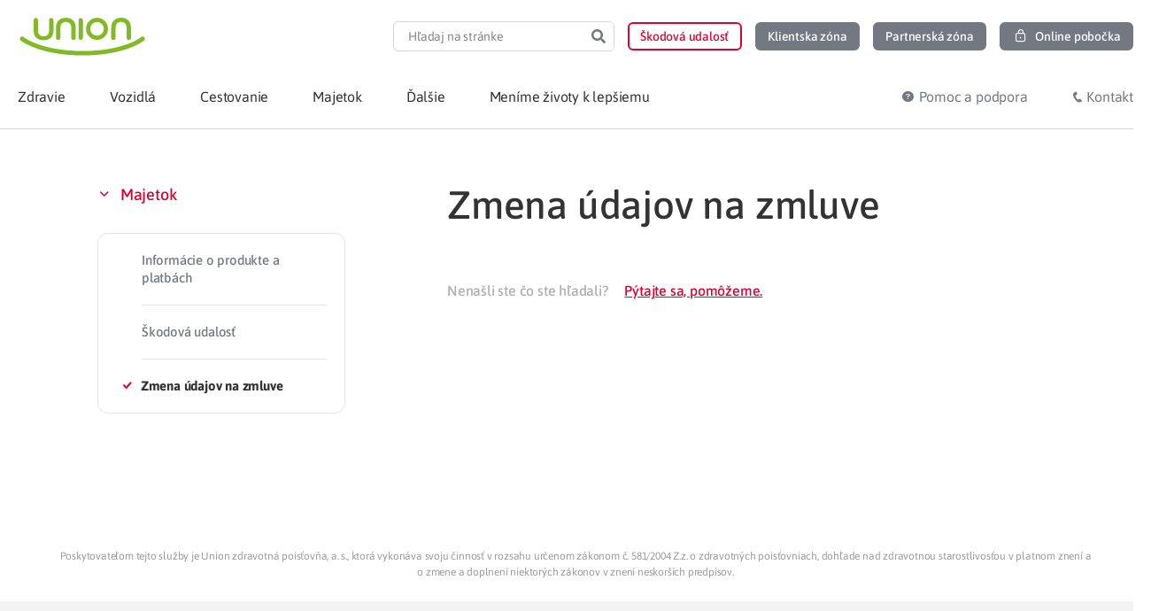

--- FILE ---
content_type: text/html; charset=UTF-8
request_url: https://www.union.sk/pomoc/majetok/zmena-sluzieb-a-udajov-majetok/zmena-mena-alebo-titulu-zmena-sluzieb-a-udajov-majetok/
body_size: 25938
content:
<!doctype html>
<html lang="sk-SK">
<head>
	<meta charset="UTF-8">
	<meta name="viewport" content="width=device-width, initial-scale=1">
	<link rel="profile" href="https://gmpg.org/xfn/11">
	<meta name='robots' content='index, follow, max-image-preview:large, max-snippet:-1, max-video-preview:-1' />
	<style>img:is([sizes="auto" i], [sizes^="auto," i]) { contain-intrinsic-size: 3000px 1500px }</style>
		<script type='text/javascript'>
		( function() {
			var currentTime = new Date().getTime();
			var html = document.getElementsByTagName('html')[0];
			if ( localStorage.getItem('desiredTimeMobile') < currentTime ) {
				html.classList.add('mobile-message-show');
			}
			if ( localStorage.getItem('desiredTimeInfo') < currentTime ) {
				html.classList.add('info-message-show');
			}
		} () );
	</script>
	<style data-cfasync='false' type='text/css'>
		html:not(.info-message-show) .info-message-header,
		html:not(.mobile-message-show) .mobile-application-header,
		.info-message-header.header-message-disabled,
		.mobile-application-header.header-message-disabled {
    		display: none;
		}
	</style>

	<!-- This site is optimized with the Yoast SEO Premium plugin v19.3 (Yoast SEO v26.2) - https://yoast.com/wordpress/plugins/seo/ -->
	<link media="all" href="https://www.union.sk/wp-content/cache/autoptimize/css/autoptimize_0e2cb77df0ffb6c913bf451c198e9b36.css" rel="stylesheet"><title>Zmena mena alebo titulu Archives | Union.sk</title>
	<link rel="canonical" href="https://www.union.sk/pomoc/majetok/zmena-sluzieb-a-udajov-majetok/zmena-mena-alebo-titulu-zmena-sluzieb-a-udajov-majetok/" />
	<meta property="og:locale" content="sk_SK" />
	<meta property="og:type" content="article" />
	<meta property="og:title" content="Archívy Zmena mena alebo titulu" />
	<meta property="og:url" content="https://www.union.sk/pomoc/majetok/zmena-sluzieb-a-udajov-majetok/zmena-mena-alebo-titulu-zmena-sluzieb-a-udajov-majetok/" />
	<meta property="og:site_name" content="Union.sk" />
	<meta property="og:image" content="https://www.union.sk/wp-content/uploads/2020/07/placeholder-logo-union.png" />
	<meta property="og:image:width" content="520" />
	<meta property="og:image:height" content="350" />
	<meta property="og:image:type" content="image/png" />
	<meta name="twitter:card" content="summary_large_image" />
	<script type="application/ld+json" class="yoast-schema-graph">{"@context":"https://schema.org","@graph":[{"@type":"CollectionPage","@id":"https://www.union.sk/pomoc/majetok/zmena-sluzieb-a-udajov-majetok/zmena-mena-alebo-titulu-zmena-sluzieb-a-udajov-majetok/","url":"https://www.union.sk/pomoc/majetok/zmena-sluzieb-a-udajov-majetok/zmena-mena-alebo-titulu-zmena-sluzieb-a-udajov-majetok/","name":"Zmena mena alebo titulu Archives | Union.sk","isPartOf":{"@id":"https://www.union.sk/#website"},"breadcrumb":{"@id":"https://www.union.sk/pomoc/majetok/zmena-sluzieb-a-udajov-majetok/zmena-mena-alebo-titulu-zmena-sluzieb-a-udajov-majetok/#breadcrumb"},"inLanguage":"sk-SK"},{"@type":"BreadcrumbList","@id":"https://www.union.sk/pomoc/majetok/zmena-sluzieb-a-udajov-majetok/zmena-mena-alebo-titulu-zmena-sluzieb-a-udajov-majetok/#breadcrumb","itemListElement":[{"@type":"ListItem","position":1,"name":"Union","item":"https://www.union.sk/"},{"@type":"ListItem","position":2,"name":"Majetok","item":"https://www.union.sk/pomoc/majetok/"},{"@type":"ListItem","position":3,"name":"Zmena údajov na zmluve","item":"https://www.union.sk/pomoc/majetok/zmena-sluzieb-a-udajov-majetok/"},{"@type":"ListItem","position":4,"name":"Zmena mena alebo titulu"}]},{"@type":"WebSite","@id":"https://www.union.sk/#website","url":"https://www.union.sk/","name":"Union.sk","description":"","publisher":{"@id":"https://www.union.sk/#organization"},"potentialAction":[{"@type":"SearchAction","target":{"@type":"EntryPoint","urlTemplate":"https://www.union.sk/?s={search_term_string}"},"query-input":{"@type":"PropertyValueSpecification","valueRequired":true,"valueName":"search_term_string"}}],"inLanguage":"sk-SK"},{"@type":"InsuranceAgency","@id":"https://www.union.sk/#organization","name":"Union poisťovňa, a. s.","alternateName":"Union zdravotná poisťovňa, a. s.","url":"https://www.union.sk/","logo":{"@type":"ImageObject","inLanguage":"sk-SK","@id":"https://www.union.sk/#/schema/logo/image/","url":"https://www.union.sk/wp-content/uploads/2020/07/placeholder-logo-union.png","contentUrl":"https://www.union.sk/wp-content/uploads/2020/07/placeholder-logo-union.png","width":520,"height":350,"caption":"Union poisťovňa, a. s."},"image":{"@id":"https://www.union.sk/#/schema/logo/image/"},"sameAs":["https://www.facebook.com/Union.poistovna","https://www.linkedin.com/company/union-insurance-company/","https://www.instagram.com/union.sk/"],"legalName":"Union zdravotná poisťovňa, a. s.","description":"","contactPoint":{"@type":"ContactPoint","telephone":"0850 003 333","contactType":"customer support","areaServed":"SK","availableLanguage":["Slovak"]},"email":"union@union.sk","address":{"@type":"PostalAddress","streetAddress":"Karadžičova 10","postalCode":"821 08","addressLocality":"Bratislava","addressCountry":"SK"},"identifier":"36 284 831","vatID":"2022152517","areaServed":"Slovakia"}]}</script>
	<!-- / Yoast SEO Premium plugin. -->


<link rel='dns-prefetch' href='//www.union.sk' />
<link rel="alternate" type="application/rss+xml" title="RSS kanál: Union.sk &raquo;" href="https://www.union.sk/feed/" />
<link rel="alternate" type="application/rss+xml" title="Feed Union.sk &raquo; Zmena mena alebo titulu FAQ Category" href="https://www.union.sk/pomoc/majetok/zmena-sluzieb-a-udajov-majetok/zmena-mena-alebo-titulu-zmena-sluzieb-a-udajov-majetok/feed/" />


































<script src="https://www.union.sk/wp-includes/js/jquery/jquery.min.js?ver=3.7.1" id="jquery-core-js"></script>
<script defer src="https://www.union.sk/wp-includes/js/jquery/jquery-migrate.min.js?ver=3.4.1" id="jquery-migrate-js"></script>
<script id="ecs_ajax_load-js-extra">
var ecs_ajax_params = {"ajaxurl":"https:\/\/www.union.sk\/wp-admin\/admin-ajax.php","posts":"{\"faq_category\":\"zmena-mena-alebo-titulu-zmena-sluzieb-a-udajov-majetok\",\"error\":\"\",\"m\":\"\",\"p\":0,\"post_parent\":\"\",\"subpost\":\"\",\"subpost_id\":\"\",\"attachment\":\"\",\"attachment_id\":0,\"name\":\"\",\"pagename\":\"\",\"page_id\":0,\"second\":\"\",\"minute\":\"\",\"hour\":\"\",\"day\":0,\"monthnum\":0,\"year\":0,\"w\":0,\"category_name\":\"\",\"tag\":\"\",\"cat\":\"\",\"tag_id\":\"\",\"author\":\"\",\"author_name\":\"\",\"feed\":\"\",\"tb\":\"\",\"paged\":0,\"meta_key\":\"\",\"meta_value\":\"\",\"preview\":\"\",\"s\":\"\",\"sentence\":\"\",\"title\":\"\",\"fields\":\"all\",\"menu_order\":\"\",\"embed\":\"\",\"category__in\":[],\"category__not_in\":[],\"category__and\":[],\"post__in\":[],\"post__not_in\":[],\"post_name__in\":[],\"tag__in\":[],\"tag__not_in\":[],\"tag__and\":[],\"tag_slug__in\":[],\"tag_slug__and\":[],\"post_parent__in\":[],\"post_parent__not_in\":[],\"author__in\":[],\"author__not_in\":[],\"search_columns\":[],\"posts_per_page\":-1,\"ignore_sticky_posts\":true,\"suppress_filters\":false,\"cache_results\":true,\"update_post_term_cache\":true,\"update_menu_item_cache\":false,\"lazy_load_term_meta\":true,\"update_post_meta_cache\":true,\"post_type\":\"\",\"nopaging\":true,\"comments_per_page\":\"50\",\"no_found_rows\":false,\"taxonomy\":\"faq_category\",\"term\":\"zmena-mena-alebo-titulu-zmena-sluzieb-a-udajov-majetok\",\"order\":\"DESC\"}"};
</script>
<script defer src="https://www.union.sk/wp-content/cache/autoptimize/js/autoptimize_single_6a414b257267a883c6dd13b3c66b8596.js?ver=3.1.9" id="ecs_ajax_load-js"></script>
<script src="https://www.union.sk/wp-content/themes/union-child/dist/main.min.js?ver=1761385303" id="union-script-js" defer data-wp-strategy="defer"></script>
<script defer src="https://www.union.sk/wp-content/cache/autoptimize/js/autoptimize_single_447712f49ef92d24eda0381882e5f00b.js?ver=3.1.9" id="ecs-script-js"></script>
<link rel="icon" href="https://www.union.sk/wp-content/uploads/2020/08/favicon.ico" sizes="32x32" />
<link rel="icon" href="https://www.union.sk/wp-content/uploads/2020/08/favicon.ico" sizes="192x192" />
<link rel="apple-touch-icon" href="https://www.union.sk/wp-content/uploads/2020/08/favicon.ico" />
<meta name="msapplication-TileImage" content="https://www.union.sk/wp-content/uploads/2020/08/favicon.ico" />
		<style id="wp-custom-css">
			.page-id-25 .elementor-2787{
	display:none;
}		</style>
			<!-- Google Tag Manager -->
	<script>
		(function(w,d,s,l,i){w[l]=w[l]||[];w[l].push({'gtm.start':
		new Date().getTime(),event:'gtm.js'});var f=d.getElementsByTagName(s)[0],
		j=d.createElement(s),dl=l!='dataLayer'?'&l='+l:'';j.async=true;j.src=
		'https://www.googletagmanager.com/gtm.js?id='+i+dl;f.parentNode.insertBefore(j,f);
		})(window,document,'script','dataLayer','GTM-MQMNF7');
	</script>
	<!-- End Google Tag Manager -->
</head>
<body class="archive tax-faq_category term-zmena-mena-alebo-titulu-zmena-sluzieb-a-udajov-majetok term-1991 wp-custom-logo wp-embed-responsive wp-theme-hello-elementor wp-child-theme-union-child union-theme hello-elementor-default elementor-default elementor-kit-762">

	<!-- Google Tag Manager (noscript) -->
	<noscript><iframe src="https://www.googletagmanager.com/ns.html?id=GTM-MQMNF7"
		height="0" width="0" style="display:none;visibility:hidden"></iframe></noscript>
	<!-- End Google Tag Manager (noscript) -->


		<header data-elementor-type="header" data-elementor-id="4190" class="elementor elementor-4190 elementor-location-header" data-elementor-post-type="elementor_library">
					<section data-dce-background-color="#F5A623" class="elementor-section elementor-top-section elementor-element elementor-element-d5ba8e2 elementor-section-height-min-height elementor-section-content-middle info-message-header elementor-hidden-desktop elementor-hidden-tablet elementor-hidden-mobile elementor-section-boxed ang-section-padding-initial elementor-section-height-default elementor-section-items-middle elementor-repeater-item-none elementor-repeater-item-none_hover" data-id="d5ba8e2" data-element_type="section" data-settings="{&quot;background_background&quot;:&quot;classic&quot;,&quot;animation&quot;:&quot;none&quot;}">
						<div class="elementor-container elementor-column-gap-no">
					<div class="elementor-column elementor-col-100 elementor-top-column elementor-element elementor-element-2c98fd1 elementor-repeater-item-none elementor-repeater-item-none_hover" data-id="2c98fd1" data-element_type="column">
			<div class="elementor-widget-wrap elementor-element-populated">
						<div class="elementor-element elementor-element-7967c70 elementor-widget-mobile__width-auto elementor-view-default elementor-repeater-item-none elementor-repeater-item-none_hover elementor-widget elementor-widget-icon" data-id="7967c70" data-element_type="widget" data-widget_type="icon.default">
				<div class="elementor-widget-container">
							<div class="elementor-icon-wrapper">
			<div class="elementor-icon">
			<svg xmlns="http://www.w3.org/2000/svg" xmlns:xlink="http://www.w3.org/1999/xlink" width="24px" height="24px" viewBox="0 0 24 24"><g id="Atoms/icons/24/grey/info" stroke="none" stroke-width="1" fill="none" fill-rule="evenodd"><rect id="Rectangle" x="0" y="0" width="24" height="24"></rect><g id="c-info" transform="translate(3.000000, 3.000000)"><circle id="Oval" stroke="#747881" stroke-width="1.5" stroke-linecap="round" stroke-linejoin="round" cx="9" cy="9" r="9"></circle><line x1="9" y1="9" x2="9" y2="12" id="Path" stroke="#747881" stroke-width="1.5" stroke-linecap="round" stroke-linejoin="round"></line><circle id="Oval" fill="#747881" cx="9" cy="6" r="1"></circle></g></g></svg>			</div>
		</div>
						</div>
				</div>
				<div class="elementor-element elementor-element-44aa682 elementor-widget-mobile__width-auto elementor-widget__width-auto elementor-repeater-item-none elementor-repeater-item-none_hover elementor-widget elementor-widget-text-editor" data-id="44aa682" data-element_type="widget" data-widget_type="text-editor.default">
				<div class="elementor-widget-container">
									<p><b>&#8230;</b></p>								</div>
				</div>
				<div class="elementor-element elementor-element-d5b379d union-icon-delete-16 elementor-widget-mobile__width-auto elementor-view-default elementor-repeater-item-none elementor-repeater-item-none_hover elementor-widget elementor-widget-icon" data-id="d5b379d" data-element_type="widget" data-widget_type="icon.default">
				<div class="elementor-widget-container">
							<div class="elementor-icon-wrapper">
			<div class="elementor-icon">
						</div>
		</div>
						</div>
				</div>
					</div>
		</div>
					</div>
		</section>
				<section class="elementor-section elementor-top-section elementor-element elementor-element-42ae960 elementor-section-content-middle elementor-hidden-desktop elementor-hidden-tablet mobile-application-header elementor-hidden-mobile elementor-section-boxed ang-section-padding-initial elementor-section-height-default elementor-section-height-default elementor-repeater-item-none elementor-repeater-item-none_hover" data-id="42ae960" data-element_type="section">
						<div class="elementor-container elementor-column-gap-no">
					<div class="elementor-column elementor-col-100 elementor-top-column elementor-element elementor-element-9897a91 elementor-repeater-item-none elementor-repeater-item-none_hover" data-id="9897a91" data-element_type="column">
			<div class="elementor-widget-wrap elementor-element-populated">
						<div class="elementor-element elementor-element-55633b1 union-icon-close-16 elementor-widget-mobile__width-auto elementor-view-default elementor-repeater-item-none elementor-repeater-item-none_hover elementor-widget elementor-widget-icon" data-id="55633b1" data-element_type="widget" data-widget_type="icon.default">
				<div class="elementor-widget-container">
							<div class="elementor-icon-wrapper">
			<div class="elementor-icon">
						</div>
		</div>
						</div>
				</div>
				<div class="elementor-element elementor-element-5a69165 elementor-widget-mobile__width-initial external_elementor-repeater-item-none_external elementor-repeater-item-none elementor-repeater-item-none_hover elementor-widget elementor-widget-image" data-id="5a69165" data-element_type="widget" data-widget_type="image.default">
				<div class="elementor-widget-container">
															<img width="47" height="47" src="https://www.union.sk/wp-content/uploads/2021/11/Logo_Union-app-button-46x46-1.png" class="attachment-medium size-medium wp-image-53891" alt="" decoding="async" />															</div>
				</div>
				<div class="elementor-element elementor-element-3629e86 elementor-widget-mobile__width-auto elementor-repeater-item-none elementor-repeater-item-none_hover elementor-widget elementor-widget-text-editor" data-id="3629e86" data-element_type="widget" data-widget_type="text-editor.default">
				<div class="elementor-widget-container">
									Zdravotná poisťovňa v&nbsp;mobilnej aplikácií								</div>
				</div>
				<div class="elementor-element elementor-element-40e4c44 elementor-widget-mobile__width-auto elementor-repeater-item-none elementor-repeater-item-none_hover elementor-widget elementor-widget-union-button" data-id="40e4c44" data-element_type="widget" data-widget_type="union-button.default">
				<div class="elementor-widget-container">
					        <a class="union-button filled color-gray-light    " role="button">
                    <span class="content-wrapper">
						<span class="text"></span>
		</span>
                </a>
        				</div>
				</div>
					</div>
		</div>
					</div>
		</section>
				<header data-dce-background-color="#FFFFFF" class="elementor-section elementor-top-section elementor-element elementor-element-70876d12 elementor-section-content-middle elementor-section-height-min-height elementor-hidden-mobile elementor-section-boxed ang-section-padding-initial elementor-section-height-default elementor-section-items-middle elementor-repeater-item-none elementor-repeater-item-none_hover" data-id="70876d12" data-element_type="section" data-settings="{&quot;background_background&quot;:&quot;classic&quot;}">
						<div class="elementor-container elementor-column-gap-no">
					<div class="elementor-column elementor-col-50 elementor-top-column elementor-element elementor-element-13d30db1 elementor-repeater-item-none elementor-repeater-item-none_hover" data-id="13d30db1" data-element_type="column">
			<div class="elementor-widget-wrap elementor-element-populated">
						<div class="elementor-element elementor-element-599e3d92 elementor-repeater-item-none elementor-repeater-item-none_hover elementor-widget elementor-widget-theme-site-logo elementor-widget-image" data-id="599e3d92" data-element_type="widget" data-widget_type="theme-site-logo.default">
				<div class="elementor-widget-container">
											<a href="https://www.union.sk">
			<img width="1" height="1" src="https://www.union.sk/wp-content/uploads/2020/08/logo-union_claim.svg" class="attachment-medium_large size-medium_large wp-image-3898" alt="" decoding="async" />				</a>
											</div>
				</div>
					</div>
		</div>
				<div class="elementor-column elementor-col-50 elementor-top-column elementor-element elementor-element-7ea0621c elementor-repeater-item-none elementor-repeater-item-none_hover" data-id="7ea0621c" data-element_type="column">
			<div class="elementor-widget-wrap elementor-element-populated">
						<div class="elementor-element elementor-element-44bcad2e elementor-hidden-mobile elementor-search-form--skin-classic elementor-search-form--button-type-icon elementor-search-form--icon-search elementor-repeater-item-none elementor-repeater-item-none_hover elementor-widget elementor-widget-search-form" data-id="44bcad2e" data-element_type="widget" data-settings="{&quot;skin&quot;:&quot;classic&quot;}" data-widget_type="search-form.default">
				<div class="elementor-widget-container">
							<search role="search">
			<form class="elementor-search-form" action="https://www.union.sk" method="get">
												<div class="elementor-search-form__container">
					<label class="elementor-screen-only" for="elementor-search-form-44bcad2e">Search</label>

					
					<input id="elementor-search-form-44bcad2e" placeholder="Hľadaj na stránke" class="elementor-search-form__input" type="search" name="s" value="">
					
											<button class="elementor-search-form__submit" type="submit" aria-label="Search">
															<div class="e-font-icon-svg-container"><svg class="fa fa-search e-font-icon-svg e-fas-search" viewBox="0 0 512 512" xmlns="http://www.w3.org/2000/svg"><path d="M505 442.7L405.3 343c-4.5-4.5-10.6-7-17-7H372c27.6-35.3 44-79.7 44-128C416 93.1 322.9 0 208 0S0 93.1 0 208s93.1 208 208 208c48.3 0 92.7-16.4 128-44v16.3c0 6.4 2.5 12.5 7 17l99.7 99.7c9.4 9.4 24.6 9.4 33.9 0l28.3-28.3c9.4-9.4 9.4-24.6.1-34zM208 336c-70.7 0-128-57.2-128-128 0-70.7 57.2-128 128-128 70.7 0 128 57.2 128 128 0 70.7-57.2 128-128 128z"></path></svg></div>													</button>
					
									</div>
			</form>
		</search>
						</div>
				</div>
				<div class="elementor-element elementor-element-6cafbabc elementor-widget__width-auto elementor-hidden-mobile search-popup-open elementor-hidden-desktop elementor-hidden-tablet elementor-repeater-item-none elementor-repeater-item-none_hover elementor-widget elementor-widget-union-button" data-id="6cafbabc" data-element_type="widget" data-widget_type="union-button.default">
				<div class="elementor-widget-container">
					        <a href="#elementor-action%3Aaction%3Dpopup%3Aopen%26settings%3DeyJpZCI6IjE5Mzk2IiwidG9nZ2xlIjpmYWxzZX0%3D" class="union-button outline color-gray small hover-color-red no-fill-on-hover " role="button">
                    <span class="content-wrapper">
						<span class="text"></span>
		</span>
                </a>
        				</div>
				</div>
				<div class="elementor-element elementor-element-464dadb9 elementor-widget__width-auto elementor-hidden-mobile elementor-repeater-item-none elementor-repeater-item-none_hover elementor-widget elementor-widget-union-button" data-id="464dadb9" data-element_type="widget" data-widget_type="union-button.default">
				<div class="elementor-widget-container">
					        <a href="https://www.union.sk/hlasenie-poistnej-udalosti/" class="union-button outline color-red small hover-color-red no-fill-on-hover " role="button">
                    <span class="content-wrapper">
						<span class="text">Škodová udalosť</span>
		</span>
                </a>
        				</div>
				</div>
				<div class="elementor-element elementor-element-2c77e9b8 elementor-align-center elementor-widget__width-auto elementor-hidden-mobile elementor-repeater-item-none elementor-repeater-item-none_hover elementor-widget elementor-widget-union-button" data-id="2c77e9b8" data-element_type="widget" data-widget_type="union-button.default">
				<div class="elementor-widget-container">
					        <a href="https://www.union.sk/moj-union/" class="union-button filled color-gray small hover-color-red  " role="button">
                    <span class="content-wrapper">
						<span class="text">Klientska zóna</span>
		</span>
                </a>
        				</div>
				</div>
				<div class="elementor-element elementor-element-6e4a94ab elementor-align-center elementor-widget__width-auto elementor-hidden-mobile elementor-repeater-item-none elementor-repeater-item-none_hover elementor-widget elementor-widget-union-button" data-id="6e4a94ab" data-element_type="widget" data-widget_type="union-button.default">
				<div class="elementor-widget-container">
					        <a href="https://www.union.sk/sprostredkovatelia/" class="union-button filled color-gray small hover-color-red  " role="button">
                    <span class="content-wrapper">
						<span class="text">Partnerská zóna</span>
		</span>
                </a>
        				</div>
				</div>
				<div class="elementor-element elementor-element-376345c2 elementor-align-center elementor-widget__width-auto elementor-hidden-mobile elementor-repeater-item-none elementor-repeater-item-none_hover elementor-widget elementor-widget-union-button" data-id="376345c2" data-element_type="widget" data-widget_type="union-button.default">
				<div class="elementor-widget-container">
					        <a href="https://portal.unionzp.sk/onlinepobocka/welcome" class="union-button filled color-gray small hover-color-green  button-lock" role="button">
                    <span class="content-wrapper">
						<span class="text">Online pobočka</span>
		</span>
                </a>
        				</div>
				</div>
					</div>
		</div>
					</div>
		</header>
				<nav data-dce-background-color="#FFFFFF" class="elementor-section elementor-top-section elementor-element elementor-element-1782f6ee elementor-section-content-middle ubermenu-section elementor-section-boxed ang-section-padding-initial elementor-section-height-default elementor-section-height-default elementor-repeater-item-none elementor-repeater-item-none_hover" data-id="1782f6ee" data-element_type="section" data-settings="{&quot;background_background&quot;:&quot;classic&quot;,&quot;sticky&quot;:&quot;top&quot;,&quot;animation_mobile&quot;:&quot;none&quot;,&quot;sticky_on&quot;:[&quot;desktop&quot;,&quot;tablet&quot;,&quot;mobile&quot;],&quot;sticky_offset&quot;:0,&quot;sticky_effects_offset&quot;:0,&quot;sticky_anchor_link_offset&quot;:0}">
						<div class="elementor-container elementor-column-gap-no">
					<div class="elementor-column elementor-col-50 elementor-top-column elementor-element elementor-element-242f61 elementor-hidden-desktop elementor-hidden-tablet elementor-repeater-item-none elementor-repeater-item-none_hover" data-id="242f61" data-element_type="column">
			<div class="elementor-widget-wrap elementor-element-populated">
						<div class="elementor-element elementor-element-3434e45e elementor-widget-mobile__width-auto elementor-repeater-item-none elementor-repeater-item-none_hover elementor-widget elementor-widget-theme-site-logo elementor-widget-image" data-id="3434e45e" data-element_type="widget" data-widget_type="theme-site-logo.default">
				<div class="elementor-widget-container">
											<a href="https://www.union.sk">
			<img width="1" height="1" src="https://www.union.sk/wp-content/uploads/2020/08/logo-union_claim.svg" class="attachment-medium_large size-medium_large wp-image-3898" alt="" decoding="async" />				</a>
											</div>
				</div>
				<div class="elementor-element elementor-element-1036966a elementor-widget-mobile__width-auto elementor-view-default elementor-repeater-item-none elementor-repeater-item-none_hover elementor-widget elementor-widget-icon" data-id="1036966a" data-element_type="widget" data-widget_type="icon.default">
				<div class="elementor-widget-container">
							<div class="elementor-icon-wrapper">
			<a class="elementor-icon" href="#elementor-action%3Aaction%3Dpopup%3Aopen%26settings%3DeyJpZCI6IjE5Mzk2IiwidG9nZ2xlIjpmYWxzZX0%3D">
			<svg xmlns="http://www.w3.org/2000/svg" xmlns:xlink="http://www.w3.org/1999/xlink" width="24px" height="24px" viewBox="0 0 24 24"><g id="Atoms/icons/24/grey/search" stroke="none" stroke-width="1" fill="none" fill-rule="evenodd"><rect id="Rectangle" x="0" y="0" width="24" height="24"></rect><g id="Group" transform="translate(4.000000, 4.000000)" stroke="#747881" stroke-linecap="round" stroke-linejoin="round" stroke-width="1.5"><line x1="15" y1="15" x2="10.5" y2="10.5" id="Path"></line><circle id="Oval" cx="6" cy="6" r="6"></circle></g></g></svg>			</a>
		</div>
						</div>
				</div>
					</div>
		</div>
				<div class="elementor-column elementor-col-50 elementor-top-column elementor-element elementor-element-3e7f7342 elementor-repeater-item-none elementor-repeater-item-none_hover" data-id="3e7f7342" data-element_type="column">
			<div class="elementor-widget-wrap elementor-element-populated">
						<div class="elementor-element elementor-element-567ea66b elementor-widget-mobile__width-auto elementor-repeater-item-none elementor-repeater-item-none_hover elementor-widget elementor-widget-ubermenu" data-id="567ea66b" data-element_type="widget" data-widget_type="ubermenu.default">
				<div class="elementor-widget-container">
					
<!-- UberMenu [Configuration:main] [Theme Loc:] [Integration:api] -->
<button class="ubermenu-responsive-toggle ubermenu-responsive-toggle-main ubermenu-skin-minimal ubermenu-loc- ubermenu-responsive-toggle-content-align-right ubermenu-responsive-toggle-align-right ubermenu-responsive-toggle-icon-only ubermenu-responsive-toggle-close-icon-times " tabindex="0" data-ubermenu-target="ubermenu-main-241"   aria-label="Toggle Menu"><i class="fas fa-bars" ></i></button><nav id="ubermenu-main-241" class="ubermenu ubermenu-nojs ubermenu-main ubermenu-menu-241 ubermenu-responsive ubermenu-responsive-767 ubermenu-responsive-collapse ubermenu-horizontal ubermenu-transition-slide ubermenu-trigger-hover_intent ubermenu-skin-minimal  ubermenu-bar-align-full ubermenu-items-align-auto ubermenu-retractors-responsive ubermenu-submenu-indicator-closes"><ul id="ubermenu-nav-main-241" class="ubermenu-nav" data-title="Uber Menu"><li id="menu-item-4659" class="sticky-logo ubermenu-item ubermenu-item-type-custom ubermenu-item-object-ubermenu-custom ubermenu-item-4659 ubermenu-item-level-0 ubermenu-column ubermenu-column-auto" ><div class="ubermenu-content-block ubermenu-custom-content ubermenu-custom-content-padded">		<div data-elementor-type="section" data-elementor-id="4666" class="elementor elementor-4666 elementor-location-header" data-elementor-post-type="elementor_library">
					<section class="elementor-section elementor-top-section elementor-element elementor-element-674af52e elementor-section-boxed ang-section-padding-initial elementor-section-height-default elementor-section-height-default elementor-repeater-item-none elementor-repeater-item-none_hover" data-id="674af52e" data-element_type="section">
						<div class="elementor-container elementor-column-gap-no">
					<div class="elementor-column elementor-col-100 elementor-top-column elementor-element elementor-element-4c0ab03 elementor-repeater-item-none elementor-repeater-item-none_hover" data-id="4c0ab03" data-element_type="column">
			<div class="elementor-widget-wrap elementor-element-populated">
						<div class="elementor-element elementor-element-4d9a359 elementor-repeater-item-none elementor-repeater-item-none_hover elementor-widget elementor-widget-theme-site-logo elementor-widget-image" data-id="4d9a359" data-element_type="widget" data-widget_type="theme-site-logo.default">
				<div class="elementor-widget-container">
											<a href="https://www.union.sk">
			<img src="https://www.union.sk/wp-content/uploads/2020/08/logo-union_claim.svg" title="logo-union_claim" alt="logo-union_claim" width="127" height="30" decoding="async">				</a>
											</div>
				</div>
					</div>
		</div>
					</div>
		</section>
				</div>
		</div></li><li id="menu-item-4202" class="union-submenu-tabs ubermenu-item ubermenu-item-type-post_type ubermenu-item-object-page ubermenu-item-has-children ubermenu-item-4202 ubermenu-item-level-0 ubermenu-column ubermenu-column-auto ubermenu-has-submenu-drop ubermenu-has-submenu-mega" ><a class="ubermenu-target ubermenu-item-layout-default ubermenu-item-layout-text_only" href="https://www.union.sk/zdravotna-poistovna/" tabindex="0"><span class="ubermenu-target-title ubermenu-target-text">Zdravie</span></a><ul  class="ubermenu-submenu ubermenu-submenu-id-4202 ubermenu-submenu-type-auto ubermenu-submenu-type-mega ubermenu-submenu-drop ubermenu-submenu-align-full_width"  ><!-- begin Tabs: [Tabs] 4207 --><li id="menu-item-4207" class="ubermenu-item ubermenu-tabs ubermenu-item-4207 ubermenu-item-level-1 ubermenu-column ubermenu-column-full ubermenu-tab-layout-left ubermenu-tabs-show-default ubermenu-tabs-show-current"><ul  class="ubermenu-tabs-group ubermenu-tabs-group--trigger-mouseover ubermenu-column ubermenu-column-1-4 ubermenu-submenu ubermenu-submenu-id-4207 ubermenu-submenu-type-auto ubermenu-submenu-type-tabs-group"  ><li id="menu-item-6116" class="ubermenu-tab icon-poistenec ubermenu-item ubermenu-item-type-post_type ubermenu-item-object-page ubermenu-item-has-children ubermenu-advanced-sub ubermenu-item-6116 ubermenu-item-auto ubermenu-column ubermenu-column-full ubermenu-has-submenu-drop" data-ubermenu-trigger="mouseover" ><a class="ubermenu-target ubermenu-item-layout-default ubermenu-item-layout-text_only" href="https://www.union.sk/poistenci/"><span class="ubermenu-target-title ubermenu-target-text">Poistenec</span></a><div  class="ubermenu-tab-content-panel ubermenu-column ubermenu-column-3-4 ubermenu-submenu ubermenu-submenu-id-6116 ubermenu-submenu-type-tab-content-panel"  ><ul class="ubermenu-row ubermenu-row-id-4211 ubermenu-autoclear"><li class="menu-big ubermenu-item ubermenu-item-type-custom ubermenu-item-object-ubermenu-custom ubermenu-item-has-children ubermenu-item-4213 ubermenu-item-level-4 ubermenu-column ubermenu-column-auto ubermenu-has-submenu-stack ubermenu-item-type-column ubermenu-column-id-4213"><ul  class="ubermenu-submenu ubermenu-submenu-id-4213 ubermenu-submenu-type-stack"  ><!-- begin Segment: Menu ID 255 --><!-- cached segment 12 hours / Transient Key: ubertk_mseg_4837 --><li id="menu-item-27004" class="ubermenu-item ubermenu-item-type-post_type ubermenu-item-object-page ubermenu-item-27004 ubermenu-item-auto ubermenu-item-normal ubermenu-item-level-5 ubermenu-column ubermenu-column-auto" ><a class="ubermenu-target ubermenu-item-layout-default ubermenu-item-layout-text_only" href="https://www.union.sk/vyhody-pre-poistencov/"><span class="ubermenu-target-title ubermenu-target-text">Benefity</span></a></li><li id="menu-item-51729" class="ubermenu-item ubermenu-item-type-post_type ubermenu-item-object-page ubermenu-item-51729 ubermenu-item-auto ubermenu-item-normal ubermenu-item-level-5 ubermenu-column ubermenu-column-auto" ><a class="ubermenu-target ubermenu-item-layout-default ubermenu-item-layout-text_only" href="https://www.union.sk/zmena-zdravotnej-poistovne/"><span class="ubermenu-target-title ubermenu-target-text">Zmena zdravotnej poisťovne</span></a></li><li id="menu-item-111841" class="ubermenu-item ubermenu-item-type-post_type ubermenu-item-object-page ubermenu-item-111841 ubermenu-item-auto ubermenu-item-normal ubermenu-item-level-5 ubermenu-column ubermenu-column-auto" ><a class="ubermenu-target ubermenu-item-layout-default ubermenu-item-layout-text_only" href="https://www.union.sk/union-zp-aplikacia-na-mobile"><span class="ubermenu-target-title ubermenu-target-text">Union mobilná aplikácia</span></a></li><li id="menu-item-41191" class="ubermenu-item ubermenu-item-type-post_type ubermenu-item-object-page ubermenu-item-41191 ubermenu-item-auto ubermenu-item-normal ubermenu-item-level-5 ubermenu-column ubermenu-column-auto" ><a class="ubermenu-target ubermenu-item-layout-default ubermenu-item-layout-text_only" href="https://www.union.sk/poistenie-novorodenca-v-pohodli-domova/"><span class="ubermenu-target-title ubermenu-target-text">Poistenie novorodenca v pohodlí domova</span></a></li><li id="menu-item-48222" class="ubermenu-item ubermenu-item-type-post_type ubermenu-item-object-page ubermenu-item-48222 ubermenu-item-auto ubermenu-item-normal ubermenu-item-level-5 ubermenu-column ubermenu-column-auto" ><a class="ubermenu-target ubermenu-item-layout-default ubermenu-item-layout-text_only" href="https://www.union.sk/zdravotne-poistenie-na-slovensku/"><span class="ubermenu-target-title ubermenu-target-text">Zdravotné poistenie pre cudzincov</span></a></li><li id="menu-item-27006" class="ubermenu-item ubermenu-item-type-post_type ubermenu-item-object-page ubermenu-item-27006 ubermenu-item-auto ubermenu-item-normal ubermenu-item-level-5 ubermenu-column ubermenu-column-auto" ><a class="ubermenu-target ubermenu-item-layout-default ubermenu-item-layout-text_only" href="https://www.union.sk/preco-union/"><span class="ubermenu-target-title ubermenu-target-text">Prečo Union</span></a></li><!-- end Segment: 255 --></ul></li><li class="menu-compact ubermenu-item ubermenu-item-type-custom ubermenu-item-object-ubermenu-custom ubermenu-item-has-children ubermenu-item-4214 ubermenu-item-level-4 ubermenu-column ubermenu-column-auto ubermenu-has-submenu-stack ubermenu-item-type-column ubermenu-column-id-4214"><ul  class="ubermenu-submenu ubermenu-submenu-id-4214 ubermenu-submenu-type-stack"  ><li id="menu-item-4688" class="union-submenu-heading ubermenu-item ubermenu-item-type-custom ubermenu-item-object-ubermenu-custom ubermenu-item-4688 ubermenu-item-auto ubermenu-item-normal ubermenu-item-level-5 ubermenu-column ubermenu-column-auto" ><div class="ubermenu-content-block ubermenu-custom-content ubermenu-custom-content-padded">POTREBUJEM PORADIŤ</div></li><!-- begin Segment: Menu ID 242 --><!-- cached segment 12 hours / Transient Key: ubertk_mseg_4220 --><li id="menu-item-56663" class="ubermenu-item ubermenu-item-type-custom ubermenu-item-object-custom ubermenu-item-56663 ubermenu-item-auto ubermenu-item-normal ubermenu-item-level-5 ubermenu-column ubermenu-column-auto" ><a class="ubermenu-target ubermenu-item-layout-default ubermenu-item-layout-text_only" href="https://www.union.sk/novy-poistenec/"><span class="ubermenu-target-title ubermenu-target-text">Som nový poistenec</span></a></li><li id="menu-item-4226" class="ubermenu-item ubermenu-item-type-custom ubermenu-item-object-custom ubermenu-item-4226 ubermenu-item-auto ubermenu-item-normal ubermenu-item-level-5 ubermenu-column ubermenu-column-auto" ><a class="ubermenu-target ubermenu-item-layout-default ubermenu-item-layout-text_only" href="https://www.union.sk/pomahame-vam-najst-lekara"><span class="ubermenu-target-title ubermenu-target-text">Vyhľadať lekára</span></a></li><li id="menu-item-40935" class="ubermenu-item ubermenu-item-type-post_type ubermenu-item-object-page ubermenu-item-40935 ubermenu-item-auto ubermenu-item-normal ubermenu-item-level-5 ubermenu-column ubermenu-column-auto" ><a class="ubermenu-target ubermenu-item-layout-default ubermenu-item-layout-text_only" href="https://www.union.sk/kupelna-starostivost/"><span class="ubermenu-target-title ubermenu-target-text">Kúpeľná starostlivosť</span></a></li><li id="menu-item-27024" class="ubermenu-item ubermenu-item-type-post_type ubermenu-item-object-page ubermenu-item-27024 ubermenu-item-auto ubermenu-item-normal ubermenu-item-level-5 ubermenu-column ubermenu-column-auto" ><a class="ubermenu-target ubermenu-item-layout-default ubermenu-item-layout-text_only" href="https://www.union.sk/osetrenie-u-nezmluvneho-lekara/"><span class="ubermenu-target-title ubermenu-target-text">Ošetrenie u nezmluvného lekára</span></a></li><li id="menu-item-74977" class="ubermenu-item ubermenu-item-type-post_type ubermenu-item-object-page ubermenu-item-74977 ubermenu-item-auto ubermenu-item-normal ubermenu-item-level-5 ubermenu-column ubermenu-column-auto" ><a class="ubermenu-target ubermenu-item-layout-default ubermenu-item-layout-text_only" href="https://www.union.sk/liecba-v-zahranici/"><span class="ubermenu-target-title ubermenu-target-text">Liečba v zahraničí</span></a></li><!-- end Segment: 242 --></ul></li><li class="menu-compact ubermenu-item ubermenu-item-type-custom ubermenu-item-object-ubermenu-custom ubermenu-item-has-children ubermenu-item-4215 ubermenu-item-level-4 ubermenu-column ubermenu-column-auto ubermenu-has-submenu-stack ubermenu-item-type-column ubermenu-column-id-4215"><ul  class="ubermenu-submenu ubermenu-submenu-id-4215 ubermenu-submenu-type-stack"  ><li id="menu-item-4689" class="union-submenu-heading ubermenu-item ubermenu-item-type-custom ubermenu-item-object-ubermenu-custom ubermenu-item-4689 ubermenu-item-auto ubermenu-item-normal ubermenu-item-level-5 ubermenu-column ubermenu-column-auto" ><div class="ubermenu-content-block ubermenu-custom-content ubermenu-custom-content-padded">HĽADÁM</div></li><!-- begin Segment: Menu ID 243 --><!-- cached segment 12 hours / Transient Key: ubertk_mseg_4234 --><li id="menu-item-40934" class="ubermenu-item ubermenu-item-type-custom ubermenu-item-object-custom ubermenu-item-40934 ubermenu-item-auto ubermenu-item-normal ubermenu-item-level-5 ubermenu-column ubermenu-column-auto" ><a class="ubermenu-target ubermenu-item-layout-default ubermenu-item-layout-text_only" href="https://portal.unionzp.sk/pub/overenie-poistneho-vztahu"><span class="ubermenu-target-title ubermenu-target-text">Overenie poistného vzťahu</span></a></li><li id="menu-item-91396" class="ubermenu-item ubermenu-item-type-custom ubermenu-item-object-custom ubermenu-item-91396 ubermenu-item-auto ubermenu-item-normal ubermenu-item-level-5 ubermenu-column ubermenu-column-auto" ><a class="ubermenu-target ubermenu-item-layout-default ubermenu-item-layout-text_only" href="https://www.union.sk/online-prihlaska-uzp/#/vyber-poistenia"><span class="ubermenu-target-title ubermenu-target-text">Prihláška do zdravotnej poisťovne</span></a></li><li id="menu-item-27105" class="ubermenu-item ubermenu-item-type-custom ubermenu-item-object-custom ubermenu-item-27105 ubermenu-item-auto ubermenu-item-normal ubermenu-item-level-5 ubermenu-column ubermenu-column-auto" ><a class="ubermenu-target ubermenu-item-layout-default ubermenu-item-layout-text_only" href="https://portal.unionzp.sk/pub/dlznici"><span class="ubermenu-target-title ubermenu-target-text">Zoznam dlžníkov</span></a></li><li id="menu-item-27235" class="ubermenu-item ubermenu-item-type-taxonomy ubermenu-item-object-document_category ubermenu-item-27235 ubermenu-item-auto ubermenu-item-normal ubermenu-item-level-5 ubermenu-column ubermenu-column-auto" ><a class="ubermenu-target ubermenu-item-layout-default ubermenu-item-layout-text_only" href="https://www.union.sk/ziadosti-tlaciva/uzp/poistenec/"><span class="ubermenu-target-title ubermenu-target-text">Žiadosti a tlačivá</span></a></li><li id="menu-item-76644" class="ubermenu-item ubermenu-item-type-custom ubermenu-item-object-custom ubermenu-item-76644 ubermenu-item-auto ubermenu-item-normal ubermenu-item-level-5 ubermenu-column ubermenu-column-auto" ><a class="ubermenu-target ubermenu-item-layout-default ubermenu-item-layout-text_only" href="https://www.union.sk/potvrdenie-o-neevidovani-pohladavky/"><span class="ubermenu-target-title ubermenu-target-text">Potvrdenie o neevidovaní pohľadávky</span></a></li><!-- end Segment: 243 --></ul></li></ul></div></li><li id="menu-item-5182" class="ubermenu-tab icon-platitel ubermenu-item ubermenu-item-type-post_type ubermenu-item-object-page ubermenu-item-has-children ubermenu-advanced-sub ubermenu-item-5182 ubermenu-item-auto ubermenu-column ubermenu-column-full ubermenu-has-submenu-drop" data-ubermenu-trigger="mouseover" ><a class="ubermenu-target ubermenu-item-layout-default ubermenu-item-layout-text_only" href="https://www.union.sk/platitelia-zdravotneho-poistenia/"><span class="ubermenu-target-title ubermenu-target-text">Platiteľ</span></a><div  class="ubermenu-tab-content-panel ubermenu-column ubermenu-column-3-4 ubermenu-submenu ubermenu-submenu-id-5182 ubermenu-submenu-type-tab-content-panel"  ><ul class="ubermenu-row ubermenu-row-id-4711 ubermenu-autoclear"><li class="menu-big ubermenu-item ubermenu-item-type-custom ubermenu-item-object-ubermenu-custom ubermenu-item-has-children ubermenu-item-4713 ubermenu-item-level-4 ubermenu-column ubermenu-column-auto ubermenu-has-submenu-stack ubermenu-item-type-column ubermenu-column-id-4713"><ul  class="ubermenu-submenu ubermenu-submenu-id-4713 ubermenu-submenu-type-stack"  ><!-- begin Segment: Menu ID 256 --><!-- cached segment 12 hours / Transient Key: ubertk_mseg_4842 --><li id="menu-item-4840" class="ubermenu-item ubermenu-item-type-custom ubermenu-item-object-custom ubermenu-item-4840 ubermenu-item-auto ubermenu-item-normal ubermenu-item-level-5 ubermenu-column ubermenu-column-auto" ><a class="ubermenu-target ubermenu-item-layout-default ubermenu-item-layout-text_only" href="https://portal.unionzp.sk/onlinepobocka/welcome"><span class="ubermenu-target-title ubermenu-target-text">Online pobočka</span></a></li><li id="menu-item-4962" class="ubermenu-item ubermenu-item-type-post_type ubermenu-item-object-page ubermenu-item-4962 ubermenu-item-auto ubermenu-item-normal ubermenu-item-level-5 ubermenu-column ubermenu-column-auto" ><a class="ubermenu-target ubermenu-item-layout-default ubermenu-item-layout-text_only" href="https://www.union.sk/platitelia-zdravotneho-poistenia/"><span class="ubermenu-target-title ubermenu-target-text">Platenie poisteného (Koľko, kedy, ako a kam)</span></a></li><li id="menu-item-79679" class="ubermenu-item ubermenu-item-type-custom ubermenu-item-object-custom ubermenu-item-79679 ubermenu-item-auto ubermenu-item-normal ubermenu-item-level-5 ubermenu-column ubermenu-column-auto" ><a class="ubermenu-target ubermenu-item-layout-default ubermenu-item-layout-text_only" href="https://www.union.sk/platitelia-zdravotneho-poistenia/#informacie"><span class="ubermenu-target-title ubermenu-target-text">Zmeny a dôležité informácie</span></a></li><li id="menu-item-19989" class="ubermenu-item ubermenu-item-type-taxonomy ubermenu-item-object-document_category ubermenu-item-19989 ubermenu-item-auto ubermenu-item-normal ubermenu-item-level-5 ubermenu-column ubermenu-column-auto" ><a class="ubermenu-target ubermenu-item-layout-default ubermenu-item-layout-text_only" href="https://www.union.sk/ziadosti-tlaciva/uzp/platitel/"><span class="ubermenu-target-title ubermenu-target-text">Žiadosti a tlačivá</span></a></li><!-- end Segment: 256 --></ul></li><li class="menu-compact ubermenu-item ubermenu-item-type-custom ubermenu-item-object-ubermenu-custom ubermenu-item-has-children ubermenu-item-4721 ubermenu-item-level-4 ubermenu-column ubermenu-column-auto ubermenu-has-submenu-stack ubermenu-item-type-column ubermenu-column-id-4721"><ul  class="ubermenu-submenu ubermenu-submenu-id-4721 ubermenu-submenu-type-stack"  ><li id="menu-item-4722" class="union-submenu-heading ubermenu-item ubermenu-item-type-custom ubermenu-item-object-ubermenu-custom ubermenu-item-4722 ubermenu-item-auto ubermenu-item-normal ubermenu-item-level-5 ubermenu-column ubermenu-column-auto" ><div class="ubermenu-content-block ubermenu-custom-content ubermenu-custom-content-padded">POTREBUJEM PORADIŤ</div></li><!-- begin Segment: Menu ID 259 --><!-- cached segment 12 hours / Transient Key: ubertk_mseg_4723 --><li id="menu-item-27262" class="ubermenu-item ubermenu-item-type-post_type ubermenu-item-object-page ubermenu-item-27262 ubermenu-item-auto ubermenu-item-normal ubermenu-item-level-5 ubermenu-column ubermenu-column-auto" ><a class="ubermenu-target ubermenu-item-layout-default ubermenu-item-layout-text_only" href="https://www.union.sk/rzp/"><span class="ubermenu-target-title ubermenu-target-text">Ročné zúčtovanie poistného</span></a></li><li id="menu-item-27263" class="ubermenu-item ubermenu-item-type-post_type ubermenu-item-object-page ubermenu-item-27263 ubermenu-item-auto ubermenu-item-normal ubermenu-item-level-5 ubermenu-column ubermenu-column-auto" ><a class="ubermenu-target ubermenu-item-layout-default ubermenu-item-layout-text_only" href="https://www.union.sk/rzp-szco/"><span class="ubermenu-target-title ubermenu-target-text">Samostatne zárobkovo činná osoba</span></a></li><li id="menu-item-27264" class="ubermenu-item ubermenu-item-type-post_type ubermenu-item-object-page ubermenu-item-27264 ubermenu-item-auto ubermenu-item-normal ubermenu-item-level-5 ubermenu-column ubermenu-column-auto" ><a class="ubermenu-target ubermenu-item-layout-default ubermenu-item-layout-text_only" href="https://www.union.sk/rzp-samoplatitel/"><span class="ubermenu-target-title ubermenu-target-text">Samoplatitelia</span></a></li><li id="menu-item-27265" class="ubermenu-item ubermenu-item-type-post_type ubermenu-item-object-page ubermenu-item-27265 ubermenu-item-auto ubermenu-item-normal ubermenu-item-level-5 ubermenu-column ubermenu-column-auto" ><a class="ubermenu-target ubermenu-item-layout-default ubermenu-item-layout-text_only" href="https://www.union.sk/rzp-poistenec-statu/"><span class="ubermenu-target-title ubermenu-target-text">Poistenci štátu</span></a></li><li id="menu-item-33347" class="ubermenu-item ubermenu-item-type-custom ubermenu-item-object-custom ubermenu-item-33347 ubermenu-item-auto ubermenu-item-normal ubermenu-item-level-5 ubermenu-column ubermenu-column-auto" ><a class="ubermenu-target ubermenu-item-layout-default ubermenu-item-layout-text_only" href="/app-oznamenie-zamestnavatela-pri-zmene-platitela"><span class="ubermenu-target-title ubermenu-target-text">Nahlasovanie zamestnancov</span></a></li><!-- end Segment: 259 --></ul></li><li class="menu-compact ubermenu-item ubermenu-item-type-custom ubermenu-item-object-ubermenu-custom ubermenu-item-has-children ubermenu-item-4724 ubermenu-item-level-4 ubermenu-column ubermenu-column-auto ubermenu-has-submenu-stack ubermenu-item-type-column ubermenu-column-id-4724"><ul  class="ubermenu-submenu ubermenu-submenu-id-4724 ubermenu-submenu-type-stack"  ><li id="menu-item-4725" class="union-submenu-heading ubermenu-item ubermenu-item-type-custom ubermenu-item-object-ubermenu-custom ubermenu-item-4725 ubermenu-item-auto ubermenu-item-normal ubermenu-item-level-5 ubermenu-column ubermenu-column-auto" ><div class="ubermenu-content-block ubermenu-custom-content ubermenu-custom-content-padded">HĽADÁM</div></li><!-- begin Segment: Menu ID 260 --><!-- cached segment 12 hours / Transient Key: ubertk_mseg_4726 --><li id="menu-item-5676" class="ubermenu-item ubermenu-item-type-post_type ubermenu-item-object-page ubermenu-item-5676 ubermenu-item-auto ubermenu-item-normal ubermenu-item-level-5 ubermenu-column ubermenu-column-auto" ><a class="ubermenu-target ubermenu-item-layout-default ubermenu-item-layout-text_only" href="https://www.union.sk/kalkulacka-preddavkov-szco/"><span class="ubermenu-target-title ubermenu-target-text">Kalkulačka preddavkov</span></a></li><li id="menu-item-32939" class="ubermenu-item ubermenu-item-type-taxonomy ubermenu-item-object-document_category ubermenu-item-32939 ubermenu-item-auto ubermenu-item-normal ubermenu-item-level-5 ubermenu-column ubermenu-column-auto" ><a class="ubermenu-target ubermenu-item-layout-default ubermenu-item-layout-text_only" href="https://www.union.sk/ziadosti-tlaciva/uzp/platitel/"><span class="ubermenu-target-title ubermenu-target-text">Žiadosti a tlačivá</span></a></li><li id="menu-item-27279" class="ubermenu-item ubermenu-item-type-custom ubermenu-item-object-custom ubermenu-item-27279 ubermenu-item-auto ubermenu-item-normal ubermenu-item-level-5 ubermenu-column ubermenu-column-auto" ><a class="ubermenu-target ubermenu-item-layout-default ubermenu-item-layout-text_only" href="https://portal.unionzp.sk/pub/dlznici"><span class="ubermenu-target-title ubermenu-target-text">Zoznam dlžníkov</span></a></li><li id="menu-item-27280" class="ubermenu-item ubermenu-item-type-custom ubermenu-item-object-custom ubermenu-item-27280 ubermenu-item-auto ubermenu-item-normal ubermenu-item-level-5 ubermenu-column ubermenu-column-auto" ><a class="ubermenu-target ubermenu-item-layout-default ubermenu-item-layout-text_only" href="/app-univerzalna-ziadost"><span class="ubermenu-target-title ubermenu-target-text">Splátkový kalendár</span></a></li><li id="menu-item-76653" class="ubermenu-item ubermenu-item-type-custom ubermenu-item-object-custom ubermenu-item-76653 ubermenu-item-auto ubermenu-item-normal ubermenu-item-level-5 ubermenu-column ubermenu-column-auto" ><a class="ubermenu-target ubermenu-item-layout-default ubermenu-item-layout-text_only" href="https://www.union.sk/potvrdenie-o-neevidovani-pohladavky/"><span class="ubermenu-target-title ubermenu-target-text">Potvrdenie o neevidovaní pohľadávky</span></a></li><!-- end Segment: 260 --></ul></li></ul></div></li><li id="menu-item-6115" class="ubermenu-tab icon-poskytovatel ubermenu-item ubermenu-item-type-post_type ubermenu-item-object-page ubermenu-item-has-children ubermenu-advanced-sub ubermenu-item-6115 ubermenu-item-auto ubermenu-column ubermenu-column-full ubermenu-has-submenu-drop" data-ubermenu-trigger="mouseover" ><a class="ubermenu-target ubermenu-item-layout-default ubermenu-item-layout-text_only" href="https://www.union.sk/poskytovatelia-zdravotnej-starostlivosti/"><span class="ubermenu-target-title ubermenu-target-text">Poskytovateľ</span></a><div  class="ubermenu-tab-content-panel ubermenu-column ubermenu-column-3-4 ubermenu-submenu ubermenu-submenu-id-6115 ubermenu-submenu-type-tab-content-panel"  ><ul class="ubermenu-row ubermenu-row-id-4738 ubermenu-autoclear"><li class="menu-big ubermenu-item ubermenu-item-type-custom ubermenu-item-object-ubermenu-custom ubermenu-item-has-children ubermenu-item-4863 ubermenu-item-level-4 ubermenu-column ubermenu-column-auto ubermenu-has-submenu-stack ubermenu-item-type-column ubermenu-column-id-4863"><ul  class="ubermenu-submenu ubermenu-submenu-id-4863 ubermenu-submenu-type-stack"  ><!-- begin Segment: Menu ID 261 --><!-- cached segment 12 hours / Transient Key: ubertk_mseg_4864 --><li id="menu-item-4853" class="ubermenu-item ubermenu-item-type-custom ubermenu-item-object-custom ubermenu-item-4853 ubermenu-item-auto ubermenu-item-normal ubermenu-item-level-5 ubermenu-column ubermenu-column-auto" ><a class="ubermenu-target ubermenu-item-layout-default ubermenu-item-layout-text_only" href="https://portal.unionzp.sk/onlinepobocka/welcome"><span class="ubermenu-target-title ubermenu-target-text">Online pobočka</span></a></li><li id="menu-item-4852" class="ubermenu-item ubermenu-item-type-custom ubermenu-item-object-custom ubermenu-item-4852 ubermenu-item-auto ubermenu-item-normal ubermenu-item-level-5 ubermenu-column ubermenu-column-auto" ><a class="ubermenu-target ubermenu-item-layout-default ubermenu-item-layout-text_only" href="/poskytovatelia-zmluvy-s-poskytovatelmi/"><span class="ubermenu-target-title ubermenu-target-text">Uzatváranie zmlúv</span></a></li><li id="menu-item-27297" class="ubermenu-item ubermenu-item-type-custom ubermenu-item-object-custom ubermenu-item-27297 ubermenu-item-auto ubermenu-item-normal ubermenu-item-level-5 ubermenu-column ubermenu-column-auto" ><a class="ubermenu-target ubermenu-item-layout-default ubermenu-item-layout-text_only" href="/poskytovatelia-oznamy/"><span class="ubermenu-target-title ubermenu-target-text">Oznamy</span></a></li><li id="menu-item-27298" class="ubermenu-item ubermenu-item-type-taxonomy ubermenu-item-object-document_category ubermenu-item-27298 ubermenu-item-auto ubermenu-item-normal ubermenu-item-level-5 ubermenu-column ubermenu-column-auto" ><a class="ubermenu-target ubermenu-item-layout-default ubermenu-item-layout-text_only" href="https://www.union.sk/ziadosti-tlaciva/uzp/poskytovatel/"><span class="ubermenu-target-title ubermenu-target-text">Žiadosti a tlačivá</span></a></li><li id="menu-item-27299" class="ubermenu-item ubermenu-item-type-post_type ubermenu-item-object-page ubermenu-item-27299 ubermenu-item-auto ubermenu-item-normal ubermenu-item-level-5 ubermenu-column ubermenu-column-auto" ><a class="ubermenu-target ubermenu-item-layout-default ubermenu-item-layout-text_only" href="https://www.union.sk/poskytovatelia-protokoly/"><span class="ubermenu-target-title ubermenu-target-text">Protokoly</span></a></li><li id="menu-item-49706" class="ubermenu-item ubermenu-item-type-post_type ubermenu-item-object-page ubermenu-item-49706 ubermenu-item-auto ubermenu-item-normal ubermenu-item-level-5 ubermenu-column ubermenu-column-auto" ><a class="ubermenu-target ubermenu-item-layout-default ubermenu-item-layout-text_only" href="https://www.union.sk/program-optimus/"><span class="ubermenu-target-title ubermenu-target-text">Bonifikačný program Optimus</span></a></li><!-- end Segment: 261 --></ul></li><li class="menu-compact ubermenu-item ubermenu-item-type-custom ubermenu-item-object-ubermenu-custom ubermenu-item-has-children ubermenu-item-4865 ubermenu-item-level-4 ubermenu-column ubermenu-column-auto ubermenu-has-submenu-stack ubermenu-item-type-column ubermenu-column-id-4865"><ul  class="ubermenu-submenu ubermenu-submenu-id-4865 ubermenu-submenu-type-stack"  ><li id="menu-item-4866" class="union-submenu-heading ubermenu-item ubermenu-item-type-custom ubermenu-item-object-ubermenu-custom ubermenu-item-4866 ubermenu-item-auto ubermenu-item-normal ubermenu-item-level-5 ubermenu-column ubermenu-column-auto" ><div class="ubermenu-content-block ubermenu-custom-content ubermenu-custom-content-padded">POTREBUJEM PORADIŤ</div></li><!-- begin Segment: Menu ID 262 --><!-- cached segment 12 hours / Transient Key: ubertk_mseg_4867 --><li id="menu-item-27316" class="ubermenu-item ubermenu-item-type-post_type ubermenu-item-object-page ubermenu-item-27316 ubermenu-item-auto ubermenu-item-normal ubermenu-item-level-5 ubermenu-column ubermenu-column-auto" ><a class="ubermenu-target ubermenu-item-layout-default ubermenu-item-layout-text_only" href="https://www.union.sk/kupelna-starostivost/"><span class="ubermenu-target-title ubermenu-target-text">Kúpeľná starostlivosť</span></a></li><li id="menu-item-27319" class="ubermenu-item ubermenu-item-type-post_type ubermenu-item-object-benefit ubermenu-item-27319 ubermenu-item-auto ubermenu-item-normal ubermenu-item-level-5 ubermenu-column ubermenu-column-auto" ><a class="ubermenu-target ubermenu-item-layout-default ubermenu-item-layout-text_only" href="https://www.union.sk/ockovanie-proti-chripke/"><span class="ubermenu-target-title ubermenu-target-text">Očkovanie proti chrípke</span></a></li><li id="menu-item-27320" class="ubermenu-item ubermenu-item-type-custom ubermenu-item-object-custom ubermenu-item-27320 ubermenu-item-auto ubermenu-item-normal ubermenu-item-level-5 ubermenu-column ubermenu-column-auto" ><a class="ubermenu-target ubermenu-item-layout-default ubermenu-item-layout-text_only" href="/neodkladna-zdravotna-starostlivost/"><span class="ubermenu-target-title ubermenu-target-text">Neodkladná zdravotná starostlivosť</span></a></li><!-- end Segment: 262 --></ul></li><li class="menu-compact ubermenu-item ubermenu-item-type-custom ubermenu-item-object-ubermenu-custom ubermenu-item-has-children ubermenu-item-4868 ubermenu-item-level-4 ubermenu-column ubermenu-column-auto ubermenu-has-submenu-stack ubermenu-item-type-column ubermenu-column-id-4868"><ul  class="ubermenu-submenu ubermenu-submenu-id-4868 ubermenu-submenu-type-stack"  ><li id="menu-item-4869" class="union-submenu-heading ubermenu-item ubermenu-item-type-custom ubermenu-item-object-ubermenu-custom ubermenu-item-4869 ubermenu-item-auto ubermenu-item-normal ubermenu-item-level-5 ubermenu-column ubermenu-column-auto" ><div class="ubermenu-content-block ubermenu-custom-content ubermenu-custom-content-padded">HĽADÁM</div></li><!-- begin Segment: Menu ID 263 --><!-- cached segment 12 hours / Transient Key: ubertk_mseg_4870 --><li id="menu-item-27327" class="ubermenu-item ubermenu-item-type-custom ubermenu-item-object-custom ubermenu-item-27327 ubermenu-item-auto ubermenu-item-normal ubermenu-item-level-5 ubermenu-column ubermenu-column-auto" ><a class="ubermenu-target ubermenu-item-layout-default ubermenu-item-layout-text_only" href="https://portal.unionzp.sk/pub/overenie-poistneho-vztahu"><span class="ubermenu-target-title ubermenu-target-text">Overenie poistného vzťahu</span></a></li><li id="menu-item-32947" class="ubermenu-item ubermenu-item-type-post_type ubermenu-item-object-page ubermenu-item-32947 ubermenu-item-auto ubermenu-item-normal ubermenu-item-level-5 ubermenu-column ubermenu-column-auto" ><a class="ubermenu-target ubermenu-item-layout-default ubermenu-item-layout-text_only" href="https://www.union.sk/uhrada-registrovanych-nekategorizovanych-liekov/"><span class="ubermenu-target-title ubermenu-target-text">Lieky nad rámec kategorizácie</span></a></li><li id="menu-item-27330" class="ubermenu-item ubermenu-item-type-post_type ubermenu-item-object-page ubermenu-item-27330 ubermenu-item-auto ubermenu-item-normal ubermenu-item-level-5 ubermenu-column ubermenu-column-auto" ><a class="ubermenu-target ubermenu-item-layout-default ubermenu-item-layout-text_only" href="https://www.union.sk/erecept/"><span class="ubermenu-target-title ubermenu-target-text">eRecept</span></a></li><li id="menu-item-32948" class="ubermenu-item ubermenu-item-type-taxonomy ubermenu-item-object-document_category ubermenu-item-32948 ubermenu-item-auto ubermenu-item-normal ubermenu-item-level-5 ubermenu-column ubermenu-column-auto" ><a class="ubermenu-target ubermenu-item-layout-default ubermenu-item-layout-text_only" href="https://www.union.sk/ziadosti-tlaciva/uzp/poskytovatel/"><span class="ubermenu-target-title ubermenu-target-text">Žiadosti a tlačivá</span></a></li><li id="menu-item-85185" class="ubermenu-item ubermenu-item-type-post_type ubermenu-item-object-page ubermenu-item-85185 ubermenu-item-auto ubermenu-item-normal ubermenu-item-level-5 ubermenu-column ubermenu-column-auto" ><a class="ubermenu-target ubermenu-item-layout-default ubermenu-item-layout-text_only" href="https://www.union.sk/revizne-pravidla/"><span class="ubermenu-target-title ubermenu-target-text">Revízne pravidlá</span></a></li><!-- end Segment: 263 --></ul></li></ul></div></li></ul></li><!-- end Tabs: [Tabs] 4207 --></ul></li><li id="menu-item-4201" class="union-submenu-no-tabs ubermenu-item ubermenu-item-type-post_type ubermenu-item-object-page ubermenu-item-has-children ubermenu-advanced-sub ubermenu-item-4201 ubermenu-item-level-0 ubermenu-column ubermenu-column-auto ubermenu-has-submenu-drop ubermenu-has-submenu-mega" ><a class="ubermenu-target ubermenu-item-layout-default ubermenu-item-layout-text_only" href="https://www.union.sk/sikovne-poistenie-vozidla/" tabindex="0"><span class="ubermenu-target-title ubermenu-target-text">Vozidlá</span></a><div  class="ubermenu-submenu ubermenu-submenu-id-4201 ubermenu-submenu-type-auto ubermenu-submenu-type-mega ubermenu-submenu-drop ubermenu-submenu-align-full_width"  ><ul class="ubermenu-row ubermenu-row-id-4740 ubermenu-autoclear"><li class="menu-big ubermenu-item ubermenu-item-type-custom ubermenu-item-object-ubermenu-custom ubermenu-item-has-children ubermenu-item-4742 ubermenu-item-level-2 ubermenu-column ubermenu-column-auto ubermenu-has-submenu-stack ubermenu-item-type-column ubermenu-column-id-4742"><ul  class="ubermenu-submenu ubermenu-submenu-id-4742 ubermenu-submenu-type-stack"  ><li id="menu-item-4746" class="union-submenu-heading ubermenu-item ubermenu-item-type-custom ubermenu-item-object-ubermenu-custom ubermenu-item-4746 ubermenu-item-auto ubermenu-item-normal ubermenu-item-level-3 ubermenu-column ubermenu-column-auto" ><div class="ubermenu-content-block ubermenu-custom-content ubermenu-custom-content-padded">PRODUKTY PRE VOZIDLO</div></li><!-- begin Segment: Menu ID 264 --><!-- cached segment 12 hours / Transient Key: ubertk_mseg_4883 --><li id="menu-item-12127" class="ubermenu-item ubermenu-item-type-post_type ubermenu-item-object-page ubermenu-item-12127 ubermenu-item-auto ubermenu-item-normal ubermenu-item-level-3 ubermenu-column ubermenu-column-auto" ><a class="ubermenu-target ubermenu-item-layout-default ubermenu-item-layout-text_only" href="https://www.union.sk/poistka-na-auto-pzp-a-havarijne-poistenie/"><span class="ubermenu-target-title ubermenu-target-text">Poistenie osobného auta</span></a></li><li id="menu-item-6120" class="ubermenu-item ubermenu-item-type-post_type ubermenu-item-object-page ubermenu-item-6120 ubermenu-item-auto ubermenu-item-normal ubermenu-item-level-3 ubermenu-column ubermenu-column-auto" ><a class="ubermenu-target ubermenu-item-layout-default ubermenu-item-layout-text_only" href="https://www.union.sk/poistenie-motocykla/"><span class="ubermenu-target-title ubermenu-target-text">Poistenie motocykla, trojkolky a štvorkolky</span></a></li><li id="menu-item-6119" class="ubermenu-item ubermenu-item-type-post_type ubermenu-item-object-page ubermenu-item-6119 ubermenu-item-auto ubermenu-item-normal ubermenu-item-level-3 ubermenu-column ubermenu-column-auto" ><a class="ubermenu-target ubermenu-item-layout-default ubermenu-item-layout-text_only" href="https://www.union.sk/poistenie-privesneho-vozika/"><span class="ubermenu-target-title ubermenu-target-text">Poistenie prívesného vozíka</span></a></li><li id="menu-item-98503" class="ubermenu-item ubermenu-item-type-custom ubermenu-item-object-custom ubermenu-item-98503 ubermenu-item-auto ubermenu-item-normal ubermenu-item-level-3 ubermenu-column ubermenu-column-auto" ><a class="ubermenu-target ubermenu-item-layout-default ubermenu-item-layout-text_only" href="https://www.union.sk/povinne-zmluvne-poistenie-pre-vozidla-nad-tri-a-pol-tony/"><span class="ubermenu-target-title ubermenu-target-text">Vozidlá nad 3,5 tony</span></a></li><li id="menu-item-26154" class="ubermenu-item ubermenu-item-type-post_type ubermenu-item-object-page ubermenu-item-26154 ubermenu-item-auto ubermenu-item-normal ubermenu-item-level-3 ubermenu-column ubermenu-column-auto" ><a class="ubermenu-target ubermenu-item-layout-default ubermenu-item-layout-text_only" href="https://www.union.sk/firmy-poistenie-vozidiel/"><span class="ubermenu-target-title ubermenu-target-text">Flotilové poistenie vozidiel</span></a></li><!-- end Segment: 264 --></ul></li><li class="menu-compact ubermenu-item ubermenu-item-type-custom ubermenu-item-object-ubermenu-custom ubermenu-item-has-children ubermenu-item-4743 ubermenu-item-level-2 ubermenu-column ubermenu-column-auto ubermenu-has-submenu-stack ubermenu-item-type-column ubermenu-column-id-4743"><ul  class="ubermenu-submenu ubermenu-submenu-id-4743 ubermenu-submenu-type-stack"  ><li id="menu-item-4754" class="union-submenu-heading ubermenu-item ubermenu-item-type-custom ubermenu-item-object-ubermenu-custom ubermenu-item-4754 ubermenu-item-auto ubermenu-item-normal ubermenu-item-level-3 ubermenu-column ubermenu-column-auto" ><div class="ubermenu-content-block ubermenu-custom-content ubermenu-custom-content-padded">CHCEM</div></li><!-- begin Segment: Menu ID 265 --><!-- cached segment 12 hours / Transient Key: ubertk_mseg_4755 --><li id="menu-item-32954" class="ubermenu-item ubermenu-item-type-post_type ubermenu-item-object-page ubermenu-item-32954 ubermenu-item-auto ubermenu-item-normal ubermenu-item-level-3 ubermenu-column ubermenu-column-auto" ><a class="ubermenu-target ubermenu-item-layout-default ubermenu-item-layout-text_only" href="https://www.union.sk/hlasenie-poistnej-udalosti/"><span class="ubermenu-target-title ubermenu-target-text">Nahlásiť škodu</span></a></li><li id="menu-item-4885" class="ubermenu-item ubermenu-item-type-custom ubermenu-item-object-custom ubermenu-item-4885 ubermenu-item-auto ubermenu-item-normal ubermenu-item-level-3 ubermenu-column ubermenu-column-auto" ><a class="ubermenu-target ubermenu-item-layout-default ubermenu-item-layout-text_only" href="/app-stav-skodovej-udalosti-online"><span class="ubermenu-target-title ubermenu-target-text">Zistiť stav škodovej udalosti</span></a></li><li id="menu-item-53888" class="ubermenu-item ubermenu-item-type-custom ubermenu-item-object-custom ubermenu-item-53888 ubermenu-item-auto ubermenu-item-normal ubermenu-item-level-3 ubermenu-column ubermenu-column-auto" ><a class="ubermenu-target ubermenu-item-layout-default ubermenu-item-layout-text_only" href="https://www.union.sk/samoobhliadka-auta/"><span class="ubermenu-target-title ubermenu-target-text">Spraviť samoobhliadku</span></a></li><li id="menu-item-112450" class="ubermenu-item ubermenu-item-type-custom ubermenu-item-object-custom ubermenu-item-112450 ubermenu-item-auto ubermenu-item-normal ubermenu-item-level-3 ubermenu-column ubermenu-column-auto" ><a class="ubermenu-target ubermenu-item-layout-default ubermenu-item-layout-text_only" href="https://www.union.sk/kontaktny-formular/"><span class="ubermenu-target-title ubermenu-target-text">Ukončiť zmluvu</span></a></li><li id="menu-item-124245" class="ubermenu-item ubermenu-item-type-custom ubermenu-item-object-custom ubermenu-item-124245 ubermenu-item-auto ubermenu-item-normal ubermenu-item-level-3 ubermenu-column ubermenu-column-auto" ><a class="ubermenu-target ubermenu-item-layout-default ubermenu-item-layout-text_only" href="https://online.union.sk/zelena-karta-online/#/vyhladanie-zelenej-karty"><span class="ubermenu-target-title ubermenu-target-text">Zelená karta online (duplikát)</span></a></li><!-- end Segment: 265 --></ul></li><li class="menu-compact ubermenu-item ubermenu-item-type-custom ubermenu-item-object-ubermenu-custom ubermenu-item-has-children ubermenu-item-4744 ubermenu-item-level-2 ubermenu-column ubermenu-column-auto ubermenu-has-submenu-stack ubermenu-item-type-column ubermenu-column-id-4744"><ul  class="ubermenu-submenu ubermenu-submenu-id-4744 ubermenu-submenu-type-stack"  ><li id="menu-item-4756" class="union-submenu-heading ubermenu-item ubermenu-item-type-custom ubermenu-item-object-ubermenu-custom ubermenu-item-4756 ubermenu-item-auto ubermenu-item-normal ubermenu-item-level-3 ubermenu-column ubermenu-column-auto" ><div class="ubermenu-content-block ubermenu-custom-content ubermenu-custom-content-padded">HĽADÁM</div></li><!-- begin Segment: Menu ID 266 --><!-- cached segment 12 hours / Transient Key: ubertk_mseg_4757 --><li id="menu-item-4963" class="ubermenu-item ubermenu-item-type-post_type ubermenu-item-object-page ubermenu-item-4963 ubermenu-item-auto ubermenu-item-normal ubermenu-item-level-3 ubermenu-column ubermenu-column-auto" ><a class="ubermenu-target ubermenu-item-layout-default ubermenu-item-layout-text_only" href="https://www.union.sk/zmluvne-servisy/"><span class="ubermenu-target-title ubermenu-target-text">Zmluvné servisy</span></a></li><li id="menu-item-4888" class="ubermenu-item ubermenu-item-type-custom ubermenu-item-object-custom ubermenu-item-4888 ubermenu-item-auto ubermenu-item-normal ubermenu-item-level-3 ubermenu-column ubermenu-column-auto" ><a class="ubermenu-target ubermenu-item-layout-default ubermenu-item-layout-text_only" href="/asistencne-sluzby/"><span class="ubermenu-target-title ubermenu-target-text">Asistenčné služby</span></a></li><li id="menu-item-32959" class="ubermenu-item ubermenu-item-type-custom ubermenu-item-object-custom ubermenu-item-32959 ubermenu-item-auto ubermenu-item-normal ubermenu-item-level-3 ubermenu-column ubermenu-column-auto" ><a class="ubermenu-target ubermenu-item-layout-default ubermenu-item-layout-text_only" href="/wp-content/uploads/2020/11/Oznamenie_PU_PZP_poisteny.pdf"><span class="ubermenu-target-title ubermenu-target-text">Tlačivo o nehode &#8211; Vinník</span></a></li><li id="menu-item-32958" class="ubermenu-item ubermenu-item-type-custom ubermenu-item-object-custom ubermenu-item-32958 ubermenu-item-auto ubermenu-item-normal ubermenu-item-level-3 ubermenu-column ubermenu-column-auto" ><a class="ubermenu-target ubermenu-item-layout-default ubermenu-item-layout-text_only" href="/wp-content/uploads/2020/11/Oznamenie_PU_PZP_poskodeny.pdf"><span class="ubermenu-target-title ubermenu-target-text">Tlačivo o nehode &#8211; Poškodený</span></a></li><li id="menu-item-39670" class="ubermenu-item ubermenu-item-type-custom ubermenu-item-object-custom ubermenu-item-39670 ubermenu-item-auto ubermenu-item-normal ubermenu-item-level-3 ubermenu-column ubermenu-column-auto" ><a class="ubermenu-target ubermenu-item-layout-default ubermenu-item-layout-text_only" href="https://www.union.sk/wp-content/uploads/2020/11/Oznamenie_PU_Havarijne_poistenie.pdf"><span class="ubermenu-target-title ubermenu-target-text">Tlačivo o nehode &#8211; Havarijné poistenie</span></a></li><li id="menu-item-4890" class="ubermenu-item ubermenu-item-type-custom ubermenu-item-object-custom ubermenu-item-4890 ubermenu-item-auto ubermenu-item-normal ubermenu-item-level-3 ubermenu-column ubermenu-column-auto" ><a class="ubermenu-target ubermenu-item-layout-default ubermenu-item-layout-text_only" href="/ochrana-osobnych-udajov/"><span class="ubermenu-target-title ubermenu-target-text">Informácie o ochrane osobných údajov</span></a></li><!-- end Segment: 266 --></ul></li></ul><ul class="ubermenu-row ubermenu-row-id-4741 ubermenu-autoclear"><li id="menu-item-4759" class="ubermenu-item ubermenu-item-type-custom ubermenu-item-object-ubermenu-custom ubermenu-item-4759 ubermenu-item-auto ubermenu-item-header ubermenu-item-level-2 ubermenu-column ubermenu-column-full" ><div class="ubermenu-content-block ubermenu-custom-content ubermenu-custom-content-padded">		<div data-elementor-type="section" data-elementor-id="4663" class="elementor elementor-4663 elementor-location-header" data-elementor-post-type="elementor_library">
					<section class="elementor-section elementor-top-section elementor-element elementor-element-5d5cdeb2 elementor-hidden-mobile elementor-hidden-desktop elementor-hidden-tablet elementor-section-boxed ang-section-padding-initial elementor-section-height-default elementor-section-height-default elementor-repeater-item-none elementor-repeater-item-none_hover" data-id="5d5cdeb2" data-element_type="section">
						<div class="elementor-container elementor-column-gap-no">
					<div class="elementor-column elementor-col-100 elementor-top-column elementor-element elementor-element-384b5e9a elementor-repeater-item-none elementor-repeater-item-none_hover" data-id="384b5e9a" data-element_type="column">
			<div class="elementor-widget-wrap elementor-element-populated">
						<section class="elementor-section elementor-inner-section elementor-element elementor-element-32adcdd1 elementor-section-boxed ang-section-padding-initial elementor-section-height-default elementor-section-height-default elementor-repeater-item-none elementor-repeater-item-none_hover" data-id="32adcdd1" data-element_type="section">
						<div class="elementor-container elementor-column-gap-no">
					<div class="elementor-column elementor-col-33 elementor-inner-column elementor-element elementor-element-76051ba elementor-repeater-item-none elementor-repeater-item-none_hover" data-id="76051ba" data-element_type="column">
			<div class="elementor-widget-wrap elementor-element-populated">
						<div class="elementor-element elementor-element-76560b8f elementor-repeater-item-none elementor-repeater-item-none_hover elementor-widget elementor-widget-text-editor" data-id="76560b8f" data-element_type="widget" data-widget_type="text-editor.default">
				<div class="elementor-widget-container">
									<p>30% zľava</p>								</div>
				</div>
					</div>
		</div>
				<div class="elementor-column elementor-col-33 elementor-inner-column elementor-element elementor-element-6c95b624 elementor-repeater-item-none elementor-repeater-item-none_hover" data-id="6c95b624" data-element_type="column">
			<div class="elementor-widget-wrap elementor-element-populated">
						<div class="elementor-element elementor-element-28cd1c6e union-p1 elementor-repeater-item-none elementor-repeater-item-none_hover elementor-widget elementor-widget-text-editor" data-id="28cd1c6e" data-element_type="widget" data-widget_type="text-editor.default">
				<div class="elementor-widget-container">
									<p class="p1"><span class="s1"><b>Zľava 30% </b></span><span class="s2">na PZP pre vodičov, ktorí nenajazdia viac ako 5 000 km ročne. <strong>Len</strong> <strong>do 31.12.2020!</strong></span></p>								</div>
				</div>
					</div>
		</div>
				<div class="elementor-column elementor-col-33 elementor-inner-column elementor-element elementor-element-20cec44f elementor-repeater-item-none elementor-repeater-item-none_hover" data-id="20cec44f" data-element_type="column">
			<div class="elementor-widget-wrap elementor-element-populated">
						<div class="elementor-element elementor-element-55190052 elementor-align-center elementor-repeater-item-none elementor-repeater-item-none_hover elementor-widget elementor-widget-union-button" data-id="55190052" data-element_type="widget" data-widget_type="union-button.default">
				<div class="elementor-widget-container">
					        <a href="/povinne-zmluvne-poistenie-online/#/pocet-kilometrov" class="union-button filled color-red    " role="button">
                    <span class="content-wrapper">
						<span class="text">Chcem sa poistiť</span>
		</span>
                </a>
        				</div>
				</div>
					</div>
		</div>
					</div>
		</section>
					</div>
		</div>
					</div>
		</section>
				</div>
		</div></li></ul></div></li><li id="menu-item-4197" class="union-submenu-no-tabs ubermenu-item ubermenu-item-type-post_type ubermenu-item-object-page ubermenu-item-has-children ubermenu-advanced-sub ubermenu-item-4197 ubermenu-item-level-0 ubermenu-column ubermenu-column-auto ubermenu-has-submenu-drop ubermenu-has-submenu-mega" ><a class="ubermenu-target ubermenu-item-layout-default ubermenu-item-layout-text_only" href="https://www.union.sk/cestovne-poistenie-union/" tabindex="0"><span class="ubermenu-target-title ubermenu-target-text">Cestovanie</span></a><div  class="ubermenu-submenu ubermenu-submenu-id-4197 ubermenu-submenu-type-auto ubermenu-submenu-type-mega ubermenu-submenu-drop ubermenu-submenu-align-full_width"  ><ul class="ubermenu-row ubermenu-row-id-4761 ubermenu-autoclear"><li class="menu-big ubermenu-item ubermenu-item-type-custom ubermenu-item-object-ubermenu-custom ubermenu-item-has-children ubermenu-item-4763 ubermenu-item-level-2 ubermenu-column ubermenu-column-auto ubermenu-has-submenu-stack ubermenu-item-type-column ubermenu-column-id-4763"><ul  class="ubermenu-submenu ubermenu-submenu-id-4763 ubermenu-submenu-type-stack"  ><li id="menu-item-4766" class="union-submenu-heading ubermenu-item ubermenu-item-type-custom ubermenu-item-object-ubermenu-custom ubermenu-item-4766 ubermenu-item-auto ubermenu-item-normal ubermenu-item-level-3 ubermenu-column ubermenu-column-auto" ><div class="ubermenu-content-block ubermenu-custom-content ubermenu-custom-content-padded">PRODUKTY PRE CESTOVANIE</div></li><!-- begin Segment: Menu ID 254 --><!-- cached segment 12 hours / Transient Key: ubertk_mseg_4767 --><li id="menu-item-6122" class="ubermenu-item ubermenu-item-type-post_type ubermenu-item-object-page ubermenu-item-6122 ubermenu-item-auto ubermenu-item-normal ubermenu-item-level-3 ubermenu-column ubermenu-column-auto" ><a class="ubermenu-target ubermenu-item-layout-default ubermenu-item-layout-text_only" href="https://www.union.sk/kratkodobe-cestovne-poistenie/"><span class="ubermenu-target-title ubermenu-target-text">Krátkodobé cestovné poistenie na dovolenku</span></a></li><li id="menu-item-33696" class="ubermenu-item ubermenu-item-type-post_type ubermenu-item-object-page ubermenu-item-33696 ubermenu-item-auto ubermenu-item-normal ubermenu-item-level-3 ubermenu-column ubermenu-column-auto" ><a class="ubermenu-target ubermenu-item-layout-default ubermenu-item-layout-text_only" href="https://www.union.sk/cestovanie-celorocne-cestovne-poistenie/"><span class="ubermenu-target-title ubermenu-target-text">Celoročné poistenie online rýchlo a jednoducho</span></a></li><li id="menu-item-7797" class="ubermenu-item ubermenu-item-type-post_type ubermenu-item-object-page ubermenu-item-7797 ubermenu-item-auto ubermenu-item-normal ubermenu-item-level-3 ubermenu-column ubermenu-column-auto" ><a class="ubermenu-target ubermenu-item-layout-default ubermenu-item-layout-text_only" href="https://www.union.sk/poistenie-do-hor/"><span class="ubermenu-target-title ubermenu-target-text">Cestovné poistenie na hory</span></a></li><li id="menu-item-32961" class="ubermenu-item ubermenu-item-type-post_type ubermenu-item-object-page ubermenu-item-32961 ubermenu-item-auto ubermenu-item-normal ubermenu-item-level-3 ubermenu-column ubermenu-column-auto" ><a class="ubermenu-target ubermenu-item-layout-default ubermenu-item-layout-text_only" href="https://www.union.sk/poistenie-k-studentskym-kartam-ckm-syts/"><span class="ubermenu-target-title ubermenu-target-text">Cestovné poistenie k študentským kartám</span></a></li><li id="menu-item-26119" class="ubermenu-item ubermenu-item-type-post_type ubermenu-item-object-page ubermenu-item-26119 ubermenu-item-auto ubermenu-item-normal ubermenu-item-level-3 ubermenu-column ubermenu-column-auto" ><a class="ubermenu-target ubermenu-item-layout-default ubermenu-item-layout-text_only" href="https://www.union.sk/poistenie-ucastnikov-zajazdu/"><span class="ubermenu-target-title ubermenu-target-text">Poistenie účastníkov zájazdu</span></a></li><li id="menu-item-50777" class="ubermenu-item ubermenu-item-type-post_type ubermenu-item-object-page ubermenu-item-50777 ubermenu-item-auto ubermenu-item-normal ubermenu-item-level-3 ubermenu-column ubermenu-column-auto" ><a class="ubermenu-target ubermenu-item-layout-default ubermenu-item-layout-text_only" href="https://www.union.sk/cestovne-sms-poistenie/"><span class="ubermenu-target-title ubermenu-target-text">Cestovné poistenie cez SMS</span></a></li><!-- end Segment: 254 --></ul></li><li class="menu-compact ubermenu-item ubermenu-item-type-custom ubermenu-item-object-ubermenu-custom ubermenu-item-has-children ubermenu-item-4764 ubermenu-item-level-2 ubermenu-column ubermenu-column-auto ubermenu-has-submenu-stack ubermenu-item-type-column ubermenu-column-id-4764"><ul  class="ubermenu-submenu ubermenu-submenu-id-4764 ubermenu-submenu-type-stack"  ><li id="menu-item-4770" class="union-submenu-heading ubermenu-item ubermenu-item-type-custom ubermenu-item-object-ubermenu-custom ubermenu-item-4770 ubermenu-item-auto ubermenu-item-normal ubermenu-item-level-3 ubermenu-column ubermenu-column-auto" ><div class="ubermenu-content-block ubermenu-custom-content ubermenu-custom-content-padded">CHCEM</div></li><!-- begin Segment: Menu ID 268 --><!-- cached segment 12 hours / Transient Key: ubertk_mseg_4769 --><li id="menu-item-4892" class="ubermenu-item ubermenu-item-type-custom ubermenu-item-object-custom ubermenu-item-4892 ubermenu-item-auto ubermenu-item-normal ubermenu-item-level-3 ubermenu-column ubermenu-column-auto" ><a class="ubermenu-target ubermenu-item-layout-default ubermenu-item-layout-text_only" href="/hlasenie-poistnej-udalosti/"><span class="ubermenu-target-title ubermenu-target-text">Nahlásiť škodovú udalosť</span></a></li><li id="menu-item-4893" class="ubermenu-item ubermenu-item-type-custom ubermenu-item-object-custom ubermenu-item-4893 ubermenu-item-auto ubermenu-item-normal ubermenu-item-level-3 ubermenu-column ubermenu-column-auto" ><a class="ubermenu-target ubermenu-item-layout-default ubermenu-item-layout-text_only" href="/app-stav-skodovej-udalosti-online"><span class="ubermenu-target-title ubermenu-target-text">Zistiť stav škodovej udalosti</span></a></li><li id="menu-item-4894" class="ubermenu-item ubermenu-item-type-custom ubermenu-item-object-custom ubermenu-item-4894 ubermenu-item-auto ubermenu-item-normal ubermenu-item-level-3 ubermenu-column ubermenu-column-auto" ><a class="ubermenu-target ubermenu-item-layout-default ubermenu-item-layout-text_only" href="/wp-content/uploads/2020/11/Ziadost-o-zmenu-v-poistnej-zmluve-cestovne-poistenie.pdf"><span class="ubermenu-target-title ubermenu-target-text">Zmeniť zmluvu</span></a></li><li id="menu-item-6641" class="ubermenu-item ubermenu-item-type-post_type ubermenu-item-object-page ubermenu-item-6641 ubermenu-item-auto ubermenu-item-normal ubermenu-item-level-3 ubermenu-column ubermenu-column-auto" ><a class="ubermenu-target ubermenu-item-layout-default ubermenu-item-layout-text_only" href="https://www.union.sk/zoznam-odporucanych-lekarov/"><span class="ubermenu-target-title ubermenu-target-text">Poradiť dobrého lekára na dovolenke</span></a></li><!-- end Segment: 268 --></ul></li><li class="menu-compact ubermenu-item ubermenu-item-type-custom ubermenu-item-object-ubermenu-custom ubermenu-item-has-children ubermenu-item-4765 ubermenu-item-level-2 ubermenu-column ubermenu-column-auto ubermenu-has-submenu-stack ubermenu-item-type-column ubermenu-column-id-4765"><ul  class="ubermenu-submenu ubermenu-submenu-id-4765 ubermenu-submenu-type-stack"  ><li id="menu-item-4772" class="union-submenu-heading ubermenu-item ubermenu-item-type-custom ubermenu-item-object-ubermenu-custom ubermenu-item-4772 ubermenu-item-auto ubermenu-item-normal ubermenu-item-level-3 ubermenu-column ubermenu-column-auto" ><div class="ubermenu-content-block ubermenu-custom-content ubermenu-custom-content-padded">HĽADÁM</div></li><!-- begin Segment: Menu ID 269 --><!-- cached segment 12 hours / Transient Key: ubertk_mseg_4771 --><li id="menu-item-78843" class="ubermenu-item ubermenu-item-type-post_type ubermenu-item-object-page ubermenu-item-78843 ubermenu-item-auto ubermenu-item-normal ubermenu-item-level-3 ubermenu-column ubermenu-column-auto" ><a class="ubermenu-target ubermenu-item-layout-default ubermenu-item-layout-text_only" href="https://www.union.sk/asistencne-sluzby/"><span class="ubermenu-target-title ubermenu-target-text">Asistenčné služby</span></a></li><li id="menu-item-5059" class="ubermenu-item ubermenu-item-type-post_type ubermenu-item-object-page ubermenu-item-5059 ubermenu-item-auto ubermenu-item-normal ubermenu-item-level-3 ubermenu-column ubermenu-column-auto" ><a class="ubermenu-target ubermenu-item-layout-default ubermenu-item-layout-text_only" href="https://www.union.sk/predajne-miesta-zssk/"><span class="ubermenu-target-title ubermenu-target-text">Zoznam predajných miest ZSSK</span></a></li><li id="menu-item-52515" class="ubermenu-item ubermenu-item-type-post_type ubermenu-item-object-page ubermenu-item-52515 ubermenu-item-auto ubermenu-item-normal ubermenu-item-level-3 ubermenu-column ubermenu-column-auto" ><a class="ubermenu-target ubermenu-item-layout-default ubermenu-item-layout-text_only" href="https://www.union.sk/zoznam-cestovnych-kancelarii/"><span class="ubermenu-target-title ubermenu-target-text">Zoznam cestovných kancelárií poistených proti úpadku</span></a></li><li id="menu-item-4898" class="ubermenu-item ubermenu-item-type-custom ubermenu-item-object-custom ubermenu-item-4898 ubermenu-item-auto ubermenu-item-normal ubermenu-item-level-3 ubermenu-column ubermenu-column-auto" ><a class="ubermenu-target ubermenu-item-layout-default ubermenu-item-layout-text_only" href="/ochrana-osobnych-udajov/"><span class="ubermenu-target-title ubermenu-target-text">Informácie o ochrane osobných údajov</span></a></li><!-- end Segment: 269 --></ul></li></ul><ul class="ubermenu-row ubermenu-row-id-4762 ubermenu-autoclear"><li id="menu-item-4768" class="ubermenu-item ubermenu-item-type-custom ubermenu-item-object-ubermenu-custom ubermenu-item-4768 ubermenu-item-auto ubermenu-item-header ubermenu-item-level-2 ubermenu-column ubermenu-column-full" ><div class="ubermenu-content-block ubermenu-custom-content ubermenu-custom-content-padded">		<div data-elementor-type="section" data-elementor-id="4663" class="elementor elementor-4663 elementor-location-header" data-elementor-post-type="elementor_library">
					<section class="elementor-section elementor-top-section elementor-element elementor-element-5d5cdeb2 elementor-hidden-mobile elementor-hidden-desktop elementor-hidden-tablet elementor-section-boxed ang-section-padding-initial elementor-section-height-default elementor-section-height-default elementor-repeater-item-none elementor-repeater-item-none_hover" data-id="5d5cdeb2" data-element_type="section">
						<div class="elementor-container elementor-column-gap-no">
					<div class="elementor-column elementor-col-100 elementor-top-column elementor-element elementor-element-384b5e9a elementor-repeater-item-none elementor-repeater-item-none_hover" data-id="384b5e9a" data-element_type="column">
			<div class="elementor-widget-wrap elementor-element-populated">
						<section class="elementor-section elementor-inner-section elementor-element elementor-element-32adcdd1 elementor-section-boxed ang-section-padding-initial elementor-section-height-default elementor-section-height-default elementor-repeater-item-none elementor-repeater-item-none_hover" data-id="32adcdd1" data-element_type="section">
						<div class="elementor-container elementor-column-gap-no">
					<div class="elementor-column elementor-col-33 elementor-inner-column elementor-element elementor-element-76051ba elementor-repeater-item-none elementor-repeater-item-none_hover" data-id="76051ba" data-element_type="column">
			<div class="elementor-widget-wrap elementor-element-populated">
						<div class="elementor-element elementor-element-76560b8f elementor-repeater-item-none elementor-repeater-item-none_hover elementor-widget elementor-widget-text-editor" data-id="76560b8f" data-element_type="widget" data-widget_type="text-editor.default">
				<div class="elementor-widget-container">
									<p>30% zľava</p>								</div>
				</div>
					</div>
		</div>
				<div class="elementor-column elementor-col-33 elementor-inner-column elementor-element elementor-element-6c95b624 elementor-repeater-item-none elementor-repeater-item-none_hover" data-id="6c95b624" data-element_type="column">
			<div class="elementor-widget-wrap elementor-element-populated">
						<div class="elementor-element elementor-element-28cd1c6e union-p1 elementor-repeater-item-none elementor-repeater-item-none_hover elementor-widget elementor-widget-text-editor" data-id="28cd1c6e" data-element_type="widget" data-widget_type="text-editor.default">
				<div class="elementor-widget-container">
									<p class="p1"><span class="s1"><b>Zľava 30% </b></span><span class="s2">na PZP pre vodičov, ktorí nenajazdia viac ako 5 000 km ročne. <strong>Len</strong> <strong>do 31.12.2020!</strong></span></p>								</div>
				</div>
					</div>
		</div>
				<div class="elementor-column elementor-col-33 elementor-inner-column elementor-element elementor-element-20cec44f elementor-repeater-item-none elementor-repeater-item-none_hover" data-id="20cec44f" data-element_type="column">
			<div class="elementor-widget-wrap elementor-element-populated">
						<div class="elementor-element elementor-element-55190052 elementor-align-center elementor-repeater-item-none elementor-repeater-item-none_hover elementor-widget elementor-widget-union-button" data-id="55190052" data-element_type="widget" data-widget_type="union-button.default">
				<div class="elementor-widget-container">
					        <a href="/povinne-zmluvne-poistenie-online/#/pocet-kilometrov" class="union-button filled color-red    " role="button">
                    <span class="content-wrapper">
						<span class="text">Chcem sa poistiť</span>
		</span>
                </a>
        				</div>
				</div>
					</div>
		</div>
					</div>
		</section>
					</div>
		</div>
					</div>
		</section>
				</div>
		</div></li></ul></div></li><li id="menu-item-87528" class="union-submenu-no-tabs ubermenu-item ubermenu-item-type-post_type ubermenu-item-object-page ubermenu-item-has-children ubermenu-advanced-sub ubermenu-item-87528 ubermenu-item-level-0 ubermenu-column ubermenu-column-auto ubermenu-has-submenu-drop ubermenu-has-submenu-mega" ><a class="ubermenu-target ubermenu-item-layout-default ubermenu-item-layout-text_only" href="https://www.union.sk/poistenie-majetku/" tabindex="0"><span class="ubermenu-target-title ubermenu-target-text">Majetok</span></a><div  class="ubermenu-submenu ubermenu-submenu-id-87528 ubermenu-submenu-type-auto ubermenu-submenu-type-mega ubermenu-submenu-drop ubermenu-submenu-align-full_width"  ><ul class="ubermenu-row ubermenu-row-id-87529 ubermenu-autoclear"><li class="menu-big ubermenu-item ubermenu-item-type-custom ubermenu-item-object-ubermenu-custom ubermenu-item-has-children ubermenu-item-87530 ubermenu-item-level-2 ubermenu-column ubermenu-column-auto ubermenu-has-submenu-stack ubermenu-item-type-column ubermenu-column-id-87530"><ul  class="ubermenu-submenu ubermenu-submenu-id-87530 ubermenu-submenu-type-stack"  ><li id="menu-item-87531" class="union-submenu-heading ubermenu-item ubermenu-item-type-custom ubermenu-item-object-ubermenu-custom ubermenu-item-87531 ubermenu-item-auto ubermenu-item-normal ubermenu-item-level-3 ubermenu-column ubermenu-column-auto" ><div class="ubermenu-content-block ubermenu-custom-content ubermenu-custom-content-padded">PRODUKTY PRE MAJETOK</div></li><!-- begin Segment: Menu ID 3483 --><li id="menu-item-87521" class="ubermenu-item ubermenu-item-type-custom ubermenu-item-object-custom ubermenu-item-87521 ubermenu-item-auto ubermenu-item-normal ubermenu-item-level-3 ubermenu-column ubermenu-column-auto" ><a class="ubermenu-target ubermenu-item-layout-default ubermenu-item-layout-text_only" href="https://www.union.sk/poistenie-nehnutelnosti/"><span class="ubermenu-target-title ubermenu-target-text">Poistenie nehnuteľnosti</span></a></li><li id="menu-item-87522" class="ubermenu-item ubermenu-item-type-custom ubermenu-item-object-custom ubermenu-item-87522 ubermenu-item-auto ubermenu-item-normal ubermenu-item-level-3 ubermenu-column ubermenu-column-auto" ><a class="ubermenu-target ubermenu-item-layout-default ubermenu-item-layout-text_only" href="https://www.union.sk/poistenie-domacnosti/"><span class="ubermenu-target-title ubermenu-target-text">Poistenie domácnosti</span></a></li><li id="menu-item-87523" class="ubermenu-item ubermenu-item-type-custom ubermenu-item-object-custom ubermenu-item-87523 ubermenu-item-auto ubermenu-item-normal ubermenu-item-level-3 ubermenu-column ubermenu-column-auto" ><a class="ubermenu-target ubermenu-item-layout-default ubermenu-item-layout-text_only" href="https://www.union.sk/poistenie-chaty-alebo-zahrady/"><span class="ubermenu-target-title ubermenu-target-text">Poistenie chaty alebo záhrady</span></a></li><li id="menu-item-87524" class="ubermenu-item ubermenu-item-type-custom ubermenu-item-object-custom ubermenu-item-87524 ubermenu-item-auto ubermenu-item-normal ubermenu-item-level-3 ubermenu-column ubermenu-column-auto" ><a class="ubermenu-target ubermenu-item-layout-default ubermenu-item-layout-text_only" href="https://www.union.sk/stavebno-montazne-poistenie/"><span class="ubermenu-target-title ubermenu-target-text">Poistenie výstavby a rekonštrukcie</span></a></li><!-- end Segment: 3483 --></ul></li><li class="menu-compact ubermenu-item ubermenu-item-type-custom ubermenu-item-object-ubermenu-custom ubermenu-item-has-children ubermenu-item-87533 ubermenu-item-level-2 ubermenu-column ubermenu-column-auto ubermenu-has-submenu-stack ubermenu-item-type-column ubermenu-column-id-87533"><ul  class="ubermenu-submenu ubermenu-submenu-id-87533 ubermenu-submenu-type-stack"  ><li id="menu-item-87534" class="union-submenu-heading ubermenu-item ubermenu-item-type-custom ubermenu-item-object-ubermenu-custom ubermenu-item-87534 ubermenu-item-auto ubermenu-item-normal ubermenu-item-level-3 ubermenu-column ubermenu-column-auto" ><div class="ubermenu-content-block ubermenu-custom-content ubermenu-custom-content-padded">CHCEM</div></li><!-- begin Segment: Menu ID 3484 --><li id="menu-item-87525" class="ubermenu-item ubermenu-item-type-custom ubermenu-item-object-custom ubermenu-item-87525 ubermenu-item-auto ubermenu-item-normal ubermenu-item-level-3 ubermenu-column ubermenu-column-auto" ><a class="ubermenu-target ubermenu-item-layout-default ubermenu-item-layout-text_only" href="https://www.union.sk/hlasenie-poistnej-udalosti/"><span class="ubermenu-target-title ubermenu-target-text">Nahlásiť škodovú udalosť</span></a></li><li id="menu-item-87526" class="ubermenu-item ubermenu-item-type-custom ubermenu-item-object-custom ubermenu-item-87526 ubermenu-item-auto ubermenu-item-normal ubermenu-item-level-3 ubermenu-column ubermenu-column-auto" ><a class="ubermenu-target ubermenu-item-layout-default ubermenu-item-layout-text_only" href="https://www.union.sk/app-stav-skodovej-udalosti-online"><span class="ubermenu-target-title ubermenu-target-text">Zistiť stav škodovej udalosti</span></a></li><!-- end Segment: 3484 --></ul></li><li class="menu-compact ubermenu-item ubermenu-item-type-custom ubermenu-item-object-ubermenu-custom ubermenu-item-has-children ubermenu-item-87536 ubermenu-item-level-2 ubermenu-column ubermenu-column-auto ubermenu-has-submenu-stack ubermenu-item-type-column ubermenu-column-id-87536"><ul  class="ubermenu-submenu ubermenu-submenu-id-87536 ubermenu-submenu-type-stack"  ><li id="menu-item-87537" class="union-submenu-heading ubermenu-item ubermenu-item-type-custom ubermenu-item-object-ubermenu-custom ubermenu-item-87537 ubermenu-item-auto ubermenu-item-normal ubermenu-item-level-3 ubermenu-column ubermenu-column-auto" ><div class="ubermenu-content-block ubermenu-custom-content ubermenu-custom-content-padded">HĽADÁM</div></li><!-- begin Segment: Menu ID 3485 --><li id="menu-item-87527" class="ubermenu-item ubermenu-item-type-custom ubermenu-item-object-custom ubermenu-item-87527 ubermenu-item-auto ubermenu-item-normal ubermenu-item-level-3 ubermenu-column ubermenu-column-auto" ><a class="ubermenu-target ubermenu-item-layout-default ubermenu-item-layout-text_only" href="https://www.union.sk/asistencne-sluzby/"><span class="ubermenu-target-title ubermenu-target-text">Asistenčné služby</span></a></li><!-- end Segment: 3485 --></ul></li></ul><ul class="ubermenu-row ubermenu-row-id-87540 ubermenu-autoclear"><li id="menu-item-87541" class="ubermenu-item ubermenu-item-type-custom ubermenu-item-object-ubermenu-custom ubermenu-item-87541 ubermenu-item-auto ubermenu-item-header ubermenu-item-level-2 ubermenu-column ubermenu-column-auto" ></li></ul></div></li><li id="menu-item-4200" class="union-submenu-compact ubermenu-item ubermenu-item-type-post_type ubermenu-item-object-page ubermenu-item-has-children ubermenu-advanced-sub ubermenu-item-4200 ubermenu-item-level-0 ubermenu-column ubermenu-column-auto ubermenu-has-submenu-drop ubermenu-has-submenu-mega" ><a class="ubermenu-target ubermenu-item-layout-default ubermenu-item-layout-text_only" href="https://www.union.sk/ine-poistenie/" tabindex="0"><span class="ubermenu-target-title ubermenu-target-text">Ďalšie</span></a><div  class="ubermenu-submenu ubermenu-submenu-id-4200 ubermenu-submenu-type-auto ubermenu-submenu-type-mega ubermenu-submenu-drop ubermenu-submenu-align-full_width"  ><ul class="ubermenu-row ubermenu-row-id-4782 ubermenu-autoclear"><li class="menu-compact ubermenu-item ubermenu-item-type-custom ubermenu-item-object-ubermenu-custom ubermenu-item-has-children ubermenu-item-4784 ubermenu-item-level-2 ubermenu-column ubermenu-column-auto ubermenu-has-submenu-stack ubermenu-item-type-column ubermenu-column-id-4784"><ul  class="ubermenu-submenu ubermenu-submenu-id-4784 ubermenu-submenu-type-stack"  ><li id="menu-item-4789" class="union-submenu-heading ubermenu-item ubermenu-item-type-custom ubermenu-item-object-ubermenu-custom ubermenu-item-4789 ubermenu-item-auto ubermenu-item-normal ubermenu-item-level-3 ubermenu-column ubermenu-column-auto" ><div class="ubermenu-content-block ubermenu-custom-content ubermenu-custom-content-padded">POISTENIE ZDRAVIA A ÚRAZU</div></li><!-- begin Segment: Menu ID 271 --><!-- cached segment 12 hours / Transient Key: ubertk_mseg_4794 --><li id="menu-item-7273" class="ubermenu-item ubermenu-item-type-post_type ubermenu-item-object-page ubermenu-item-7273 ubermenu-item-auto ubermenu-item-normal ubermenu-item-level-3 ubermenu-column ubermenu-column-auto" ><a class="ubermenu-target ubermenu-item-layout-default ubermenu-item-layout-text_only" href="https://www.union.sk/poistenie-proti-rakovine/"><span class="ubermenu-target-title ubermenu-target-text">Poistenie onkologických chorôb</span></a></li><li id="menu-item-7804" class="ubermenu-item ubermenu-item-type-post_type ubermenu-item-object-page ubermenu-item-7804 ubermenu-item-auto ubermenu-item-normal ubermenu-item-level-3 ubermenu-column ubermenu-column-auto" ><a class="ubermenu-target ubermenu-item-layout-default ubermenu-item-layout-text_only" href="https://www.union.sk/zdravotne-poistenie-pre-cudzincov/"><span class="ubermenu-target-title ubermenu-target-text">Zdravotné poistenie pre cudzincov</span></a></li><li id="menu-item-56333" class="ubermenu-item ubermenu-item-type-post_type ubermenu-item-object-page ubermenu-item-56333 ubermenu-item-auto ubermenu-item-normal ubermenu-item-level-3 ubermenu-column ubermenu-column-auto" ><a class="ubermenu-target ubermenu-item-layout-default ubermenu-item-layout-text_only" href="https://www.union.sk/urazove-poistenie/"><span class="ubermenu-target-title ubermenu-target-text">Individuálne úrazové poistenie</span></a></li><li id="menu-item-56334" class="ubermenu-item ubermenu-item-type-custom ubermenu-item-object-custom ubermenu-item-56334 ubermenu-item-auto ubermenu-item-normal ubermenu-item-level-3 ubermenu-column ubermenu-column-auto" ><a class="ubermenu-target ubermenu-item-layout-default ubermenu-item-layout-text_only" href="https://www.union.sk/ine-poistenie/#Uraz"><span class="ubermenu-target-title ubermenu-target-text">viac</span></a></li><!-- end Segment: 271 --></ul></li><li class="menu-compact ubermenu-item ubermenu-item-type-custom ubermenu-item-object-ubermenu-custom ubermenu-item-has-children ubermenu-item-4785 ubermenu-item-level-2 ubermenu-column ubermenu-column-auto ubermenu-has-submenu-stack ubermenu-item-type-column ubermenu-column-id-4785"><ul  class="ubermenu-submenu ubermenu-submenu-id-4785 ubermenu-submenu-type-stack"  ><li id="menu-item-4791" class="union-submenu-heading ubermenu-item ubermenu-item-type-custom ubermenu-item-object-ubermenu-custom ubermenu-item-4791 ubermenu-item-auto ubermenu-item-normal ubermenu-item-level-3 ubermenu-column ubermenu-column-auto" ><div class="ubermenu-content-block ubermenu-custom-content ubermenu-custom-content-padded">ŽIVOTNÉ POISTENIE</div></li><!-- begin Segment: Menu ID 273 --><!-- cached segment 12 hours / Transient Key: ubertk_mseg_4795 --><li id="menu-item-56335" class="ubermenu-item ubermenu-item-type-post_type ubermenu-item-object-page ubermenu-item-56335 ubermenu-item-auto ubermenu-item-normal ubermenu-item-level-3 ubermenu-column ubermenu-column-auto" ><a class="ubermenu-target ubermenu-item-layout-default ubermenu-item-layout-text_only" href="https://www.union.sk/zivotne-poistenie-uzitocna-poistka/"><span class="ubermenu-target-title ubermenu-target-text">Životné poistenie Užitočná poistka</span></a></li><li id="menu-item-56336" class="ubermenu-item ubermenu-item-type-post_type ubermenu-item-object-page ubermenu-item-56336 ubermenu-item-auto ubermenu-item-normal ubermenu-item-level-3 ubermenu-column ubermenu-column-auto" ><a class="ubermenu-target ubermenu-item-layout-default ubermenu-item-layout-text_only" href="https://www.union.sk/zivotne-poistenie-mozaika/"><span class="ubermenu-target-title ubermenu-target-text">Životné poistenie Mozaika</span></a></li><li id="menu-item-56337" class="ubermenu-item ubermenu-item-type-post_type ubermenu-item-object-page ubermenu-item-56337 ubermenu-item-auto ubermenu-item-normal ubermenu-item-level-3 ubermenu-column ubermenu-column-auto" ><a class="ubermenu-target ubermenu-item-layout-default ubermenu-item-layout-text_only" href="https://www.union.sk/detske-poistenie-pre-nezbednikov/"><span class="ubermenu-target-title ubermenu-target-text">Detské poistenie pre nezbedníkov</span></a></li><li id="menu-item-56338" class="ubermenu-item ubermenu-item-type-custom ubermenu-item-object-custom ubermenu-item-56338 ubermenu-item-auto ubermenu-item-normal ubermenu-item-level-3 ubermenu-column ubermenu-column-auto" ><a class="ubermenu-target ubermenu-item-layout-default ubermenu-item-layout-text_only" href="https://www.union.sk/ine-poistenie/#Zivot"><span class="ubermenu-target-title ubermenu-target-text">viac</span></a></li><!-- end Segment: 273 --></ul></li><li class="menu-compact ubermenu-item ubermenu-item-type-custom ubermenu-item-object-ubermenu-custom ubermenu-item-has-children ubermenu-item-4786 ubermenu-item-level-2 ubermenu-column ubermenu-column-auto ubermenu-has-submenu-stack ubermenu-item-type-column ubermenu-column-id-4786"><ul  class="ubermenu-submenu ubermenu-submenu-id-4786 ubermenu-submenu-type-stack"  ><li id="menu-item-4790" class="union-submenu-heading ubermenu-item ubermenu-item-type-custom ubermenu-item-object-ubermenu-custom ubermenu-item-4790 ubermenu-item-auto ubermenu-item-normal ubermenu-item-level-3 ubermenu-column ubermenu-column-auto" ><div class="ubermenu-content-block ubermenu-custom-content ubermenu-custom-content-padded">POISTENIE ÚVEROV A FINANCIÍ</div></li><!-- begin Segment: Menu ID 274 --><!-- cached segment 12 hours / Transient Key: ubertk_mseg_4796 --><li id="menu-item-56339" class="ubermenu-item ubermenu-item-type-post_type ubermenu-item-object-page ubermenu-item-56339 ubermenu-item-auto ubermenu-item-normal ubermenu-item-level-3 ubermenu-column ubermenu-column-auto" ><a class="ubermenu-target ubermenu-item-layout-default ubermenu-item-layout-text_only" href="https://www.union.sk/poistenie-schopnosti-splacat-uver-postova-banka/"><span class="ubermenu-target-title ubermenu-target-text">Schopnosť splácať úver</span></a></li><li id="menu-item-56340" class="ubermenu-item ubermenu-item-type-post_type ubermenu-item-object-page ubermenu-item-56340 ubermenu-item-auto ubermenu-item-normal ubermenu-item-level-3 ubermenu-column ubermenu-column-auto" ><a class="ubermenu-target ubermenu-item-layout-default ubermenu-item-layout-text_only" href="https://www.union.sk/poistenie-schopnosti-splacat-uver-na-byvanie/"><span class="ubermenu-target-title ubermenu-target-text">Schopnosť splácať úver na bývanie</span></a></li><li id="menu-item-56341" class="ubermenu-item ubermenu-item-type-post_type ubermenu-item-object-page ubermenu-item-56341 ubermenu-item-auto ubermenu-item-normal ubermenu-item-level-3 ubermenu-column ubermenu-column-auto" ><a class="ubermenu-target ubermenu-item-layout-default ubermenu-item-layout-text_only" href="https://www.union.sk/poistenie-schopnosti-splacat-uver-od-silverside/"><span class="ubermenu-target-title ubermenu-target-text">Schopnosť splácať úver od Silverside</span></a></li><li id="menu-item-56342" class="ubermenu-item ubermenu-item-type-custom ubermenu-item-object-custom ubermenu-item-56342 ubermenu-item-auto ubermenu-item-normal ubermenu-item-level-3 ubermenu-column ubermenu-column-auto" ><a class="ubermenu-target ubermenu-item-layout-default ubermenu-item-layout-text_only" href="https://www.union.sk/ine-poistenie/#Uvery"><span class="ubermenu-target-title ubermenu-target-text">viac</span></a></li><!-- end Segment: 274 --></ul></li></ul><ul class="ubermenu-row ubermenu-row-id-4810 ubermenu-autoclear gray-background"><ul class="ubermenu-row ubermenu-row-id-4924 ubermenu-autoclear"><li id="menu-item-4926" class="union-submenu-heading ubermenu-item ubermenu-item-type-custom ubermenu-item-object-ubermenu-custom ubermenu-item-4926 ubermenu-item-auto ubermenu-item-header ubermenu-item-level-3 ubermenu-column ubermenu-column-auto" ><div class="ubermenu-content-block ubermenu-custom-content ubermenu-custom-content-padded">FIRMY A PLATITELIA</div></li></ul><ul class="ubermenu-row ubermenu-row-id-4925 ubermenu-autoclear"><li class="menu-compact ubermenu-item ubermenu-item-type-custom ubermenu-item-object-ubermenu-custom ubermenu-item-has-children ubermenu-item-4811 ubermenu-item-level-3 ubermenu-column ubermenu-column-1-3 ubermenu-has-submenu-stack ubermenu-item-type-column ubermenu-column-id-4811"><ul  class="ubermenu-submenu ubermenu-submenu-id-4811 ubermenu-submenu-type-stack"  ><!-- begin Segment: Menu ID 275 --><!-- cached segment 12 hours / Transient Key: ubertk_mseg_4927 --><li id="menu-item-26302" class="ubermenu-item ubermenu-item-type-post_type ubermenu-item-object-page ubermenu-item-26302 ubermenu-item-auto ubermenu-item-normal ubermenu-item-level-4 ubermenu-column ubermenu-column-auto" ><a class="ubermenu-target ubermenu-item-layout-default ubermenu-item-layout-text_only" href="https://www.union.sk/firmy-poistenie-zodpovednosti/"><span class="ubermenu-target-title ubermenu-target-text">Poistenie zodpovednosti za škodu</span></a></li><li id="menu-item-26303" class="ubermenu-item ubermenu-item-type-post_type ubermenu-item-object-page ubermenu-item-26303 ubermenu-item-auto ubermenu-item-normal ubermenu-item-level-4 ubermenu-column ubermenu-column-auto" ><a class="ubermenu-target ubermenu-item-layout-default ubermenu-item-layout-text_only" href="https://www.union.sk/firmy-poistenie-majetku/"><span class="ubermenu-target-title ubermenu-target-text">Poistenie majetku a prerušenia prevádzky</span></a></li><li id="menu-item-26304" class="ubermenu-item ubermenu-item-type-post_type ubermenu-item-object-page ubermenu-item-26304 ubermenu-item-auto ubermenu-item-normal ubermenu-item-level-4 ubermenu-column ubermenu-column-auto" ><a class="ubermenu-target ubermenu-item-layout-default ubermenu-item-layout-text_only" href="https://www.union.sk/firmy-poistenie-osob/"><span class="ubermenu-target-title ubermenu-target-text">Poistenie zamestnanca</span></a></li><!-- end Segment: 275 --></ul></li><li class="menu-compact ubermenu-item ubermenu-item-type-custom ubermenu-item-object-ubermenu-custom ubermenu-item-has-children ubermenu-item-4812 ubermenu-item-level-3 ubermenu-column ubermenu-column-1-3 ubermenu-has-submenu-stack ubermenu-item-type-column ubermenu-column-id-4812"><ul  class="ubermenu-submenu ubermenu-submenu-id-4812 ubermenu-submenu-type-stack"  ><!-- begin Segment: Menu ID 276 --><!-- cached segment 12 hours / Transient Key: ubertk_mseg_4928 --><li id="menu-item-26311" class="ubermenu-item ubermenu-item-type-post_type ubermenu-item-object-page ubermenu-item-26311 ubermenu-item-auto ubermenu-item-normal ubermenu-item-level-4 ubermenu-column ubermenu-column-auto" ><a class="ubermenu-target ubermenu-item-layout-default ubermenu-item-layout-text_only" href="https://www.union.sk/firmy-poistenie-specialne-rizika/"><span class="ubermenu-target-title ubermenu-target-text">Poistenie záruk</span></a></li><li id="menu-item-26312" class="ubermenu-item ubermenu-item-type-post_type ubermenu-item-object-page ubermenu-item-26312 ubermenu-item-auto ubermenu-item-normal ubermenu-item-level-4 ubermenu-column ubermenu-column-auto" ><a class="ubermenu-target ubermenu-item-layout-default ubermenu-item-layout-text_only" href="https://www.union.sk/hromadne-cestovne-poistenie-do-zahranicia/"><span class="ubermenu-target-title ubermenu-target-text">Hromadné cestovné poistenie do zahraničia</span></a></li><li id="menu-item-11891" class="ubermenu-item ubermenu-item-type-post_type ubermenu-item-object-page ubermenu-item-11891 ubermenu-item-auto ubermenu-item-normal ubermenu-item-level-4 ubermenu-column ubermenu-column-auto" ><a class="ubermenu-target ubermenu-item-layout-default ubermenu-item-layout-text_only" href="https://www.union.sk/firmy-poistenie-vozidiel/"><span class="ubermenu-target-title ubermenu-target-text">Flotilové poistenie motorových vozidiel</span></a></li><!-- end Segment: 276 --></ul></li><li class="menu-compact ubermenu-item ubermenu-item-type-custom ubermenu-item-object-ubermenu-custom ubermenu-item-has-children ubermenu-item-4813 ubermenu-item-level-3 ubermenu-column ubermenu-column-1-3 ubermenu-has-submenu-stack ubermenu-item-type-column ubermenu-column-id-4813"><ul  class="ubermenu-submenu ubermenu-submenu-id-4813 ubermenu-submenu-type-stack"  ><!-- begin Segment: Menu ID 277 --><!-- cached segment 12 hours / Transient Key: ubertk_mseg_4929 --><li id="menu-item-26314" class="ubermenu-item ubermenu-item-type-post_type ubermenu-item-object-page ubermenu-item-26314 ubermenu-item-auto ubermenu-item-normal ubermenu-item-level-4 ubermenu-column ubermenu-column-auto" ><a class="ubermenu-target ubermenu-item-layout-default ubermenu-item-layout-text_only" href="https://www.union.sk/kontakty-poistenie-pre-firemnych-klientov/"><span class="ubermenu-target-title ubermenu-target-text">Kontakty pre firemnych klientov</span></a></li><li id="menu-item-32965" class="ubermenu-item ubermenu-item-type-post_type ubermenu-item-object-page ubermenu-item-32965 ubermenu-item-auto ubermenu-item-normal ubermenu-item-level-4 ubermenu-column ubermenu-column-auto" ><a class="ubermenu-target ubermenu-item-layout-default ubermenu-item-layout-text_only" href="https://www.union.sk/hlasenie-poistnej-udalosti/"><span class="ubermenu-target-title ubermenu-target-text">Hlásenie škodovej udalosti</span></a></li><!-- end Segment: 277 --></ul></li></ul></ul></div></li><li id="menu-item-105956" class="ubermenu-item ubermenu-item-type-custom ubermenu-item-object-custom ubermenu-item-105956 ubermenu-item-level-0 ubermenu-column ubermenu-column-auto" ><a class="ubermenu-target ubermenu-item-layout-default ubermenu-item-layout-text_only" href="https://www.union.sk/union-zlavy/" tabindex="0"><span class="ubermenu-target-title ubermenu-target-text">Meníme životy k lepšiemu</span></a></li><li id="menu-item-4677" class="float-right menu-help-icon hide-on-sticky ubermenu-item ubermenu-item-type-post_type ubermenu-item-object-page ubermenu-item-4677 ubermenu-item-level-0 ubermenu-column ubermenu-column-auto" ><a class="ubermenu-target ubermenu-target-with-icon ubermenu-item-layout-default ubermenu-item-layout-icon_left" href="https://www.union.sk/union-zdravotna-poistovna-union-poistovna/pomoc/" tabindex="0"><i class="ubermenu-icon fas fa-phone" ></i><span class="ubermenu-target-title ubermenu-target-text">Pomoc a podpora</span></a></li><li id="menu-item-8153" class="menu-contact-icon hide-on-sticky ubermenu-item ubermenu-item-type-post_type ubermenu-item-object-page ubermenu-item-8153 ubermenu-item-level-0 ubermenu-column ubermenu-column-auto" ><a class="ubermenu-target ubermenu-target-with-icon ubermenu-item-layout-default ubermenu-item-layout-icon_left" href="https://www.union.sk/union-kontakty/" tabindex="0"><i class="ubermenu-icon fas fa-phone" ></i><span class="ubermenu-target-title ubermenu-target-text">Kontakt</span></a></li><li id="menu-item-4678" class="sticky-buttons ubermenu-item ubermenu-item-type-custom ubermenu-item-object-ubermenu-custom ubermenu-item-4678 ubermenu-item-level-0 ubermenu-column ubermenu-column-auto" ><div class="ubermenu-content-block ubermenu-custom-content ubermenu-custom-content-padded">		<div data-elementor-type="section" data-elementor-id="4669" class="elementor elementor-4669 elementor-location-header" data-elementor-post-type="elementor_library">
					<section class="elementor-section elementor-top-section elementor-element elementor-element-6ecc0d0 elementor-section-boxed ang-section-padding-initial elementor-section-height-default elementor-section-height-default elementor-repeater-item-none elementor-repeater-item-none_hover" data-id="6ecc0d0" data-element_type="section">
						<div class="elementor-container elementor-column-gap-no">
					<div class="elementor-column elementor-col-100 elementor-top-column elementor-element elementor-element-308e3c1c elementor-repeater-item-none elementor-repeater-item-none_hover" data-id="308e3c1c" data-element_type="column">
			<div class="elementor-widget-wrap elementor-element-populated">
						<div class="elementor-element elementor-element-df6e58b elementor-search-form--skin-minimal elementor-hidden-mobile elementor-repeater-item-none elementor-repeater-item-none_hover elementor-widget elementor-widget-search-form" data-id="df6e58b" data-element_type="widget" data-settings="{&quot;skin&quot;:&quot;minimal&quot;}" data-widget_type="search-form.default">
				<div class="elementor-widget-container">
							<search role="search">
			<form class="elementor-search-form" action="https://www.union.sk" method="get">
												<div class="elementor-search-form__container">
					<label class="elementor-screen-only" for="elementor-search-form-df6e58b">Search</label>

											<div class="elementor-search-form__icon">
							<div class="e-font-icon-svg-container"><svg aria-hidden="true" class="e-font-icon-svg e-fas-search" viewBox="0 0 512 512" xmlns="http://www.w3.org/2000/svg"><path d="M505 442.7L405.3 343c-4.5-4.5-10.6-7-17-7H372c27.6-35.3 44-79.7 44-128C416 93.1 322.9 0 208 0S0 93.1 0 208s93.1 208 208 208c48.3 0 92.7-16.4 128-44v16.3c0 6.4 2.5 12.5 7 17l99.7 99.7c9.4 9.4 24.6 9.4 33.9 0l28.3-28.3c9.4-9.4 9.4-24.6.1-34zM208 336c-70.7 0-128-57.2-128-128 0-70.7 57.2-128 128-128 70.7 0 128 57.2 128 128 0 70.7-57.2 128-128 128z"></path></svg></div>							<span class="elementor-screen-only">Search</span>
						</div>
					
					<input id="elementor-search-form-df6e58b" placeholder="Hľadaj na stránke" class="elementor-search-form__input" type="search" name="s" value="">
					
					
									</div>
			</form>
		</search>
						</div>
				</div>
				<div class="elementor-element elementor-element-8d603fd search-popup-open elementor-widget__width-auto elementor-hidden-desktop elementor-hidden-tablet elementor-hidden-mobile elementor-repeater-item-none elementor-repeater-item-none_hover elementor-widget elementor-widget-union-button" data-id="8d603fd" data-element_type="widget" data-widget_type="union-button.default">
				<div class="elementor-widget-container">
					        <a href="#elementor-action%3Aaction%3Dpopup%3Aopen%26settings%3DeyJpZCI6IjE5Mzk2IiwidG9nZ2xlIjpmYWxzZX0%3D" class="union-button outline color-gray small hover-color-red no-fill-on-hover " role="button">
                    <span class="content-wrapper">
						<span class="text"></span>
		</span>
                </a>
        				</div>
				</div>
				<div class="elementor-element elementor-element-2c8af9d8 elementor-widget__width-auto elementor-widget-mobile__width-inherit elementor-repeater-item-none elementor-repeater-item-none_hover elementor-widget elementor-widget-union-button" data-id="2c8af9d8" data-element_type="widget" data-widget_type="union-button.default">
				<div class="elementor-widget-container">
					        <a href="https://www.union.sk/hlasenie-poistnej-udalosti/" class="union-button outline color-red small hover-color-red no-fill-on-hover " role="button">
                    <span class="content-wrapper">
						<span class="text">Škodová udalosť</span>
		</span>
                </a>
        				</div>
				</div>
				<div class="elementor-element elementor-element-e23e305 elementor-align-center elementor-widget__width-auto elementor-widget-mobile__width-inherit elementor-repeater-item-none elementor-repeater-item-none_hover elementor-widget elementor-widget-union-button" data-id="e23e305" data-element_type="widget" data-widget_type="union-button.default">
				<div class="elementor-widget-container">
					        <a href="https://www.union.sk/sprostredkovatelia/" class="union-button filled color-gray small hover-color-red  " role="button">
                    <span class="content-wrapper">
						<span class="text">Partnerská zóna</span>
		</span>
                </a>
        				</div>
				</div>
				<div class="elementor-element elementor-element-e5decca elementor-align-center elementor-widget__width-auto elementor-widget-mobile__width-inherit elementor-repeater-item-none elementor-repeater-item-none_hover elementor-widget elementor-widget-union-button" data-id="e5decca" data-element_type="widget" data-widget_type="union-button.default">
				<div class="elementor-widget-container">
					        <a href="https://portal.unionzp.sk/onlinepobocka/welcome" class="union-button filled color-gray small hover-color-green  button-lock" role="button">
                    <span class="content-wrapper">
						<span class="text">Online pobočka</span>
		</span>
                </a>
        				</div>
				</div>
				<div class="elementor-element elementor-element-2a3a046f elementor-align-center elementor-widget__width-auto elementor-widget-mobile__width-inherit elementor-repeater-item-none elementor-repeater-item-none_hover elementor-widget elementor-widget-union-button" data-id="2a3a046f" data-element_type="widget" data-widget_type="union-button.default">
				<div class="elementor-widget-container">
					        <a href="https://www.union.sk/moj-union/" class="union-button filled color-gray small hover-color-red  " role="button">
                    <span class="content-wrapper">
						<span class="text">Klientska zóna</span>
		</span>
                </a>
        				</div>
				</div>
					</div>
		</div>
					</div>
		</section>
				</div>
		</div></li></ul></nav>
<!-- End UberMenu -->
				</div>
				</div>
					</div>
		</div>
					</div>
		</nav>
				</header>
		<main class="site-main faq-category" role="main">
    <div class="body">
        <div class="first-column">
            <div class="first-box top-menu">
                <ul>

                                            <li class=""><a href="https://www.union.sk/pomoc/travel/">Cestovanie</a></li>
                                            <li class=""><a href="https://www.union.sk/pomoc/zdravotne-poistenie/">Verejné zdravotné poistenie</a></li>
                                            <li class=""><a href="https://www.union.sk/pomoc/motor/">Vozidlá</a></li>
                                            <li class="active"><a href="https://www.union.sk/pomoc/majetok/">Majetok</a></li>
                                            <li class=""><a href="https://www.union.sk/pomoc/zivot-zdravie/">Život a zdravie</a></li>
                                    </ul>
                <div class="selected-item">
                    <div class="anchor-icon"></div>
                    <div class="item">Majetok</div>
                </div>
            </div>
            <div class="second-menu simple">
                <ul>
	
		<li class="">
							<a href="https://www.union.sk/pomoc/majetok/poskytovanie-informacii-majetok/">
					Informácie o produkte a platbách					<div class="corner-wrapper">
						<i aria-hidden="true" class="union-icon-arrow_box-24"></i>
						<div class="corner"></div>
						<div class="corner-large"></div>
					</div>
				</a>
					</li>

		
	
		<li class="">
							<a href="https://www.union.sk/pomoc/majetok/skodova-udalost-majetok-faq/">
					Škodová udalosť					<div class="corner-wrapper">
						<i aria-hidden="true" class="union-icon-arrow_box-24"></i>
						<div class="corner"></div>
						<div class="corner-large"></div>
					</div>
				</a>
					</li>

		
	
		<li class="active">
							<a href="https://www.union.sk/pomoc/majetok/zmena-sluzieb-a-udajov-majetok/">
					Zmena údajov na zmluve					<div class="corner-wrapper">
						<i aria-hidden="true" class="union-icon-arrow_box-24"></i>
						<div class="corner"></div>
						<div class="corner-large"></div>
					</div>
				</a>
					</li>

		
	</ul>
            </div>
        </div>
        <div class="second-column">
            <div class="content">
                <h1>Zmena údajov na zmluve</h1>
            </div>
            <div class="second-menu second-menu-mobile simple">
                <ul>
	
		<li class="">
							<a href="https://www.union.sk/pomoc/majetok/poskytovanie-informacii-majetok/">
					Informácie o produkte a platbách					<div class="corner-wrapper">
						<i aria-hidden="true" class="union-icon-arrow_box-24"></i>
						<div class="corner"></div>
						<div class="corner-large"></div>
					</div>
				</a>
					</li>

		
	
		<li class="">
							<a href="https://www.union.sk/pomoc/majetok/skodova-udalost-majetok-faq/">
					Škodová udalosť					<div class="corner-wrapper">
						<i aria-hidden="true" class="union-icon-arrow_box-24"></i>
						<div class="corner"></div>
						<div class="corner-large"></div>
					</div>
				</a>
					</li>

		
	
		<li class="active">
							<a href="https://www.union.sk/pomoc/majetok/zmena-sluzieb-a-udajov-majetok/">
					Zmena údajov na zmluve					<div class="corner-wrapper">
						<i aria-hidden="true" class="union-icon-arrow_box-24"></i>
						<div class="corner"></div>
						<div class="corner-large"></div>
					</div>
				</a>
					</li>

		
	</ul>
            </div>
            <div class="four find-ask">
                <a class="cant-find union-button link">Nenašli ste čo ste hľadali?</a>
<a class="cant-find-mobile union-button link">Nenašli ste otázku?</a>
<a class="ask-us union-button link" href="/app-kontaktny-formular">Pýtajte sa, pomôžeme.</a>            </div>
        </div>
    </div>
    
</main>
		<footer data-elementor-type="footer" data-elementor-id="4046" class="elementor elementor-4046 elementor-location-footer" data-elementor-post-type="elementor_library">
					<section class="elementor-section elementor-top-section elementor-element elementor-element-734cb5f elementor-section-boxed ang-section-padding-initial elementor-section-height-default elementor-section-height-default elementor-repeater-item-none elementor-repeater-item-none_hover" data-id="734cb5f" data-element_type="section">
						<div class="elementor-container elementor-column-gap-no">
					<div class="elementor-column elementor-col-100 elementor-top-column elementor-element elementor-element-1b39cf3 elementor-repeater-item-none elementor-repeater-item-none_hover" data-id="1b39cf3" data-element_type="column">
			<div class="elementor-widget-wrap elementor-element-populated">
						<div class="elementor-element elementor-element-a34f859 elementor-repeater-item-none elementor-repeater-item-none_hover elementor-widget elementor-widget-template" data-id="a34f859" data-element_type="widget" data-widget_type="template.default">
				<div class="elementor-widget-container">
							<div class="elementor-template">
					<div data-elementor-type="page" data-elementor-id="33671" class="elementor elementor-33671" data-elementor-post-type="elementor_library">
						<section class="elementor-section elementor-top-section elementor-element elementor-element-4361410 section-1260 elementor-section-boxed ang-section-padding-initial elementor-section-height-default elementor-section-height-default elementor-repeater-item-none elementor-repeater-item-none_hover" data-id="4361410" data-element_type="section">
						<div class="elementor-container elementor-column-gap-no">
					<div class="elementor-column elementor-col-100 elementor-top-column elementor-element elementor-element-1866d31 elementor-repeater-item-none elementor-repeater-item-none_hover" data-id="1866d31" data-element_type="column">
			<div class="elementor-widget-wrap elementor-element-populated">
						<div class="elementor-element elementor-element-5ecdde0 elementor-repeater-item-none elementor-repeater-item-none_hover elementor-widget elementor-widget-text-editor" data-id="5ecdde0" data-element_type="widget" data-widget_type="text-editor.default">
				<div class="elementor-widget-container">
									<p>Poskytovateľom tejto služby je Union zdravotná poisťovňa, a. s., ktorá vykonáva svoju činnosť v rozsahu určenom zákonom č. 581/2004 Z.z. o zdravotných poisťovniach, dohľade nad zdravotnou starostlivosťou v platnom znení a<br />o zmene a doplnení niektorých zákonov v znení neskorších predpisov.</p>								</div>
				</div>
					</div>
		</div>
					</div>
		</section>
				</div>
				</div>
						</div>
				</div>
					</div>
		</div>
					</div>
		</section>
				<footer data-dce-background-color="#F3F3F3" class="elementor-section elementor-top-section elementor-element elementor-element-26017239 elementor-section-boxed ang-section-padding-initial elementor-section-height-default elementor-section-height-default elementor-repeater-item-none elementor-repeater-item-none_hover" data-id="26017239" data-element_type="section" data-settings="{&quot;background_background&quot;:&quot;gradient&quot;}">
						<div class="elementor-container elementor-column-gap-no">
					<div class="elementor-column elementor-col-20 elementor-top-column elementor-element elementor-element-6fd677a4 elementor-repeater-item-none elementor-repeater-item-none_hover" data-id="6fd677a4" data-element_type="column">
			<div class="elementor-widget-wrap elementor-element-populated">
						<div class="elementor-element elementor-element-2423002 elementor-hidden-mobile elementor-repeater-item-none elementor-repeater-item-none_hover elementor-widget elementor-widget-heading" data-id="2423002" data-element_type="widget" data-widget_type="heading.default">
				<div class="elementor-widget-container">
					<p class="elementor-heading-title elementor-size-default">Zdravie</p>				</div>
				</div>
				<div class="elementor-element elementor-element-25d626fb elementor-nav-menu--dropdown-none elementor-nav-menu__align-start elementor-hidden-mobile elementor-repeater-item-none elementor-repeater-item-none_hover elementor-widget elementor-widget-nav-menu" data-id="25d626fb" data-element_type="widget" data-settings="{&quot;layout&quot;:&quot;vertical&quot;,&quot;submenu_icon&quot;:{&quot;value&quot;:&quot;&lt;svg aria-hidden=\&quot;true\&quot; class=\&quot;fa-svg-chevron-down e-font-icon-svg e-fas-chevron-down\&quot; viewBox=\&quot;0 0 448 512\&quot; xmlns=\&quot;http:\/\/www.w3.org\/2000\/svg\&quot;&gt;&lt;path d=\&quot;M207.029 381.476L12.686 187.132c-9.373-9.373-9.373-24.569 0-33.941l22.667-22.667c9.357-9.357 24.522-9.375 33.901-.04L224 284.505l154.745-154.021c9.379-9.335 24.544-9.317 33.901.04l22.667 22.667c9.373 9.373 9.373 24.569 0 33.941L240.971 381.476c-9.373 9.372-24.569 9.372-33.942 0z\&quot;&gt;&lt;\/path&gt;&lt;\/svg&gt;&quot;,&quot;library&quot;:&quot;fa-solid&quot;}}" data-widget_type="nav-menu.default">
				<div class="elementor-widget-container">
								<nav aria-label="Menu" class="elementor-nav-menu--main elementor-nav-menu__container elementor-nav-menu--layout-vertical e--pointer-underline e--animation-fade">
				<ul id="menu-1-25d626fb" class="elementor-nav-menu sm-vertical"><li class="menu-item menu-item-type-post_type menu-item-object-page menu-item-27747"><a href="https://www.union.sk/poistenci/" class="elementor-item">Poistenci</a></li>
<li class="menu-item menu-item-type-post_type menu-item-object-page menu-item-27748"><a href="https://www.union.sk/platitelia-zdravotneho-poistenia/" class="elementor-item">Platitelia</a></li>
<li class="menu-item menu-item-type-post_type menu-item-object-page menu-item-27749"><a href="https://www.union.sk/poskytovatelia-zdravotnej-starostlivosti/" class="elementor-item">Poskytovatelia</a></li>
<li class="menu-item menu-item-type-custom menu-item-object-custom menu-item-106746"><a href="https://www.union.sk/union-zlavy/" class="elementor-item">Meníme životy k lepšiemu</a></li>
</ul>			</nav>
						<nav class="elementor-nav-menu--dropdown elementor-nav-menu__container" aria-hidden="true">
				<ul id="menu-2-25d626fb" class="elementor-nav-menu sm-vertical"><li class="menu-item menu-item-type-post_type menu-item-object-page menu-item-27747"><a href="https://www.union.sk/poistenci/" class="elementor-item" tabindex="-1">Poistenci</a></li>
<li class="menu-item menu-item-type-post_type menu-item-object-page menu-item-27748"><a href="https://www.union.sk/platitelia-zdravotneho-poistenia/" class="elementor-item" tabindex="-1">Platitelia</a></li>
<li class="menu-item menu-item-type-post_type menu-item-object-page menu-item-27749"><a href="https://www.union.sk/poskytovatelia-zdravotnej-starostlivosti/" class="elementor-item" tabindex="-1">Poskytovatelia</a></li>
<li class="menu-item menu-item-type-custom menu-item-object-custom menu-item-106746"><a href="https://www.union.sk/union-zlavy/" class="elementor-item" tabindex="-1">Meníme životy k lepšiemu</a></li>
</ul>			</nav>
						</div>
				</div>
				<div class="elementor-element elementor-element-1adc1dc9 elementor-hidden-desktop elementor-hidden-tablet elementor-repeater-item-none elementor-repeater-item-none_hover elementor-widget elementor-widget-toggle" data-id="1adc1dc9" data-element_type="widget" data-widget_type="toggle.default">
				<div class="elementor-widget-container">
							<div class="elementor-toggle">
							<div class="elementor-toggle-item">
					<div id="elementor-tab-title-4501" class="elementor-tab-title" data-tab="1" role="button" aria-controls="elementor-tab-content-4501" aria-expanded="false">
												<span class="elementor-toggle-icon elementor-toggle-icon-right" aria-hidden="true">
															<span class="elementor-toggle-icon-closed"><svg xmlns="http://www.w3.org/2000/svg" xmlns:xlink="http://www.w3.org/1999/xlink" width="10px" height="6px" viewBox="0 0 10 6"><g id="Symbols" stroke="none" stroke-width="1" fill="none" fill-rule="evenodd" stroke-linecap="round" stroke-linejoin="round"><g id="Footer" transform="translate(-23.000000, -196.000000)" stroke="#333333" stroke-width="1.5"><g id="Path-3" transform="translate(20.000000, 191.000000)"><polyline points="4 6 8 10 12 6"></polyline></g></g></g></svg></span>
								<span class="elementor-toggle-icon-opened"><svg xmlns="http://www.w3.org/2000/svg" xmlns:xlink="http://www.w3.org/1999/xlink" width="10px" height="6px" viewBox="0 0 10 6"><g id="Symbols" stroke="none" stroke-width="1" fill="none" fill-rule="evenodd" stroke-linecap="round" stroke-linejoin="round"><g id="Footer_vozidla" transform="translate(-23.000000, -47.000000)" stroke="#333333" stroke-width="1.5"><g id="Group" transform="translate(20.000000, 42.000000)"><g id="icons/16/black/a_dropdown" transform="translate(8.000000, 8.000000) scale(1, -1) translate(-8.000000, -8.000000) "><polyline id="Path-3" points="4 6 8 10 12 6"></polyline></g></g></g></g></svg></span>
													</span>
												<a class="elementor-toggle-title" tabindex="0">Zdravie</a>
					</div>

					<div id="elementor-tab-content-4501" class="elementor-tab-content elementor-clearfix" data-tab="1" role="region" aria-labelledby="elementor-tab-title-4501"><div class="menu-footer-menu-zdravotne-poistenie-container"><ul id="menu-footer-menu-zdravotne-poistenie" class="union-shortcode-menu"><li class="menu-item menu-item-type-post_type menu-item-object-page menu-item-27747"><a href="https://www.union.sk/poistenci/">Poistenci</a></li>
<li class="menu-item menu-item-type-post_type menu-item-object-page menu-item-27748"><a href="https://www.union.sk/platitelia-zdravotneho-poistenia/">Platitelia</a></li>
<li class="menu-item menu-item-type-post_type menu-item-object-page menu-item-27749"><a href="https://www.union.sk/poskytovatelia-zdravotnej-starostlivosti/">Poskytovatelia</a></li>
<li class="menu-item menu-item-type-custom menu-item-object-custom menu-item-106746"><a href="https://www.union.sk/union-zlavy/">Meníme životy k lepšiemu</a></li>
</ul></div></div>
				</div>
								</div>
						</div>
				</div>
					</div>
		</div>
				<div class="elementor-column elementor-col-20 elementor-top-column elementor-element elementor-element-5f6b4b81 custom-padding elementor-repeater-item-none elementor-repeater-item-none_hover" data-id="5f6b4b81" data-element_type="column">
			<div class="elementor-widget-wrap elementor-element-populated">
						<div class="elementor-element elementor-element-8aaa1e7 elementor-hidden-mobile elementor-repeater-item-none elementor-repeater-item-none_hover elementor-widget elementor-widget-heading" data-id="8aaa1e7" data-element_type="widget" data-widget_type="heading.default">
				<div class="elementor-widget-container">
					<p class="elementor-heading-title elementor-size-default">Vozidlá</p>				</div>
				</div>
				<div class="elementor-element elementor-element-8fa52f3 elementor-nav-menu--dropdown-none elementor-hidden-mobile elementor-repeater-item-none elementor-repeater-item-none_hover elementor-widget elementor-widget-nav-menu" data-id="8fa52f3" data-element_type="widget" data-settings="{&quot;layout&quot;:&quot;vertical&quot;,&quot;submenu_icon&quot;:{&quot;value&quot;:&quot;&lt;svg aria-hidden=\&quot;true\&quot; class=\&quot;e-font-icon-svg e-fas-caret-down\&quot; viewBox=\&quot;0 0 320 512\&quot; xmlns=\&quot;http:\/\/www.w3.org\/2000\/svg\&quot;&gt;&lt;path d=\&quot;M31.3 192h257.3c17.8 0 26.7 21.5 14.1 34.1L174.1 354.8c-7.8 7.8-20.5 7.8-28.3 0L17.2 226.1C4.6 213.5 13.5 192 31.3 192z\&quot;&gt;&lt;\/path&gt;&lt;\/svg&gt;&quot;,&quot;library&quot;:&quot;fa-solid&quot;}}" data-widget_type="nav-menu.default">
				<div class="elementor-widget-container">
								<nav aria-label="Menu" class="elementor-nav-menu--main elementor-nav-menu__container elementor-nav-menu--layout-vertical e--pointer-underline e--animation-fade">
				<ul id="menu-1-8fa52f3" class="elementor-nav-menu sm-vertical"><li class="menu-item menu-item-type-custom menu-item-object-custom menu-item-27772"><a href="/poistka-na-auto-pzp-a-havarijne-poistenie/" class="elementor-item">Poistenie osobného auta</a></li>
<li class="menu-item menu-item-type-custom menu-item-object-custom menu-item-27773"><a href="/poistenie-motocykla/" class="elementor-item">Poistenie motocykla, trojkolky a štvorkolky</a></li>
<li class="menu-item menu-item-type-custom menu-item-object-custom menu-item-27774"><a href="/poistenie-privesneho-vozika/" class="elementor-item">Poistenie prívesného vozíka</a></li>
<li class="menu-item menu-item-type-custom menu-item-object-custom menu-item-98410"><a href="/povinne-zmluvne-poistenie-pre-vozidla-nad-tri-a-pol-tony/" class="elementor-item">Vozidlá nad 3,5 tony</a></li>
<li class="menu-item menu-item-type-post_type menu-item-object-page menu-item-27775"><a href="https://www.union.sk/firmy-poistenie-vozidiel/" class="elementor-item">Flotilové poistenie vozidiel</a></li>
</ul>			</nav>
						<nav class="elementor-nav-menu--dropdown elementor-nav-menu__container" aria-hidden="true">
				<ul id="menu-2-8fa52f3" class="elementor-nav-menu sm-vertical"><li class="menu-item menu-item-type-custom menu-item-object-custom menu-item-27772"><a href="/poistka-na-auto-pzp-a-havarijne-poistenie/" class="elementor-item" tabindex="-1">Poistenie osobného auta</a></li>
<li class="menu-item menu-item-type-custom menu-item-object-custom menu-item-27773"><a href="/poistenie-motocykla/" class="elementor-item" tabindex="-1">Poistenie motocykla, trojkolky a štvorkolky</a></li>
<li class="menu-item menu-item-type-custom menu-item-object-custom menu-item-27774"><a href="/poistenie-privesneho-vozika/" class="elementor-item" tabindex="-1">Poistenie prívesného vozíka</a></li>
<li class="menu-item menu-item-type-custom menu-item-object-custom menu-item-98410"><a href="/povinne-zmluvne-poistenie-pre-vozidla-nad-tri-a-pol-tony/" class="elementor-item" tabindex="-1">Vozidlá nad 3,5 tony</a></li>
<li class="menu-item menu-item-type-post_type menu-item-object-page menu-item-27775"><a href="https://www.union.sk/firmy-poistenie-vozidiel/" class="elementor-item" tabindex="-1">Flotilové poistenie vozidiel</a></li>
</ul>			</nav>
						</div>
				</div>
				<div class="elementor-element elementor-element-745c47b9 elementor-hidden-desktop elementor-hidden-tablet elementor-repeater-item-none elementor-repeater-item-none_hover elementor-widget elementor-widget-toggle" data-id="745c47b9" data-element_type="widget" data-widget_type="toggle.default">
				<div class="elementor-widget-container">
							<div class="elementor-toggle">
							<div class="elementor-toggle-item">
					<div id="elementor-tab-title-1951" class="elementor-tab-title" data-tab="1" role="button" aria-controls="elementor-tab-content-1951" aria-expanded="false">
												<span class="elementor-toggle-icon elementor-toggle-icon-right" aria-hidden="true">
															<span class="elementor-toggle-icon-closed"><svg xmlns="http://www.w3.org/2000/svg" xmlns:xlink="http://www.w3.org/1999/xlink" width="10px" height="6px" viewBox="0 0 10 6"><g id="Symbols" stroke="none" stroke-width="1" fill="none" fill-rule="evenodd" stroke-linecap="round" stroke-linejoin="round"><g id="Footer" transform="translate(-23.000000, -196.000000)" stroke="#333333" stroke-width="1.5"><g id="Path-3" transform="translate(20.000000, 191.000000)"><polyline points="4 6 8 10 12 6"></polyline></g></g></g></svg></span>
								<span class="elementor-toggle-icon-opened"><svg xmlns="http://www.w3.org/2000/svg" xmlns:xlink="http://www.w3.org/1999/xlink" width="10px" height="6px" viewBox="0 0 10 6"><g id="Symbols" stroke="none" stroke-width="1" fill="none" fill-rule="evenodd" stroke-linecap="round" stroke-linejoin="round"><g id="Footer_vozidla" transform="translate(-23.000000, -47.000000)" stroke="#333333" stroke-width="1.5"><g id="Group" transform="translate(20.000000, 42.000000)"><g id="icons/16/black/a_dropdown" transform="translate(8.000000, 8.000000) scale(1, -1) translate(-8.000000, -8.000000) "><polyline id="Path-3" points="4 6 8 10 12 6"></polyline></g></g></g></g></svg></span>
													</span>
												<a class="elementor-toggle-title" tabindex="0">Vozidlá​</a>
					</div>

					<div id="elementor-tab-content-1951" class="elementor-tab-content elementor-clearfix" data-tab="1" role="region" aria-labelledby="elementor-tab-title-1951"><div class="menu-footer-menu-vozidla-container"><ul id="menu-footer-menu-vozidla" class="union-shortcode-menu"><li class="menu-item menu-item-type-custom menu-item-object-custom menu-item-27772"><a href="/poistka-na-auto-pzp-a-havarijne-poistenie/">Poistenie osobného auta</a></li>
<li class="menu-item menu-item-type-custom menu-item-object-custom menu-item-27773"><a href="/poistenie-motocykla/">Poistenie motocykla, trojkolky a štvorkolky</a></li>
<li class="menu-item menu-item-type-custom menu-item-object-custom menu-item-27774"><a href="/poistenie-privesneho-vozika/">Poistenie prívesného vozíka</a></li>
<li class="menu-item menu-item-type-custom menu-item-object-custom menu-item-98410"><a href="/povinne-zmluvne-poistenie-pre-vozidla-nad-tri-a-pol-tony/">Vozidlá nad 3,5 tony</a></li>
<li class="menu-item menu-item-type-post_type menu-item-object-page menu-item-27775"><a href="https://www.union.sk/firmy-poistenie-vozidiel/">Flotilové poistenie vozidiel</a></li>
</ul></div></div>
				</div>
								</div>
						</div>
				</div>
					</div>
		</div>
				<div class="elementor-column elementor-col-20 elementor-top-column elementor-element elementor-element-503c7252 custom-padding elementor-repeater-item-none elementor-repeater-item-none_hover" data-id="503c7252" data-element_type="column">
			<div class="elementor-widget-wrap elementor-element-populated">
						<div class="elementor-element elementor-element-9df3b1d elementor-hidden-mobile elementor-repeater-item-none elementor-repeater-item-none_hover elementor-widget elementor-widget-heading" data-id="9df3b1d" data-element_type="widget" data-widget_type="heading.default">
				<div class="elementor-widget-container">
					<p class="elementor-heading-title elementor-size-default">Cestovanie</p>				</div>
				</div>
				<div class="elementor-element elementor-element-5cbd27f2 elementor-nav-menu--dropdown-none elementor-hidden-mobile elementor-repeater-item-none elementor-repeater-item-none_hover elementor-widget elementor-widget-nav-menu" data-id="5cbd27f2" data-element_type="widget" data-settings="{&quot;layout&quot;:&quot;vertical&quot;,&quot;submenu_icon&quot;:{&quot;value&quot;:&quot;&lt;svg aria-hidden=\&quot;true\&quot; class=\&quot;e-font-icon-svg e-fas-caret-down\&quot; viewBox=\&quot;0 0 320 512\&quot; xmlns=\&quot;http:\/\/www.w3.org\/2000\/svg\&quot;&gt;&lt;path d=\&quot;M31.3 192h257.3c17.8 0 26.7 21.5 14.1 34.1L174.1 354.8c-7.8 7.8-20.5 7.8-28.3 0L17.2 226.1C4.6 213.5 13.5 192 31.3 192z\&quot;&gt;&lt;\/path&gt;&lt;\/svg&gt;&quot;,&quot;library&quot;:&quot;fa-solid&quot;}}" data-widget_type="nav-menu.default">
				<div class="elementor-widget-container">
								<nav aria-label="Menu" class="elementor-nav-menu--main elementor-nav-menu__container elementor-nav-menu--layout-vertical e--pointer-underline e--animation-fade">
				<ul id="menu-1-5cbd27f2" class="elementor-nav-menu sm-vertical"><li class="menu-item menu-item-type-custom menu-item-object-custom menu-item-27764"><a href="/kratkodobe-cestovne-poistenie/" class="elementor-item">Krátkodobé poistenie</a></li>
<li class="menu-item menu-item-type-custom menu-item-object-custom menu-item-27765"><a href="/cestovanie-celorocne-cestovne-poistenie/" class="elementor-item">Celoročné poistenie</a></li>
<li class="menu-item menu-item-type-custom menu-item-object-custom menu-item-27767"><a href="/poistenie-do-hor/" class="elementor-item">Poistenie do hôr</a></li>
<li class="menu-item menu-item-type-custom menu-item-object-custom menu-item-27768"><a href="/poistenie-k-studentskym-kartam-ckm-syts/" class="elementor-item">Celoročné poistenie pre študentov</a></li>
<li class="menu-item menu-item-type-post_type menu-item-object-page menu-item-27770"><a href="https://www.union.sk/poistenie-ucastnikov-zajazdu/" class="elementor-item">Poistenie účastníkov zájazdu</a></li>
</ul>			</nav>
						<nav class="elementor-nav-menu--dropdown elementor-nav-menu__container" aria-hidden="true">
				<ul id="menu-2-5cbd27f2" class="elementor-nav-menu sm-vertical"><li class="menu-item menu-item-type-custom menu-item-object-custom menu-item-27764"><a href="/kratkodobe-cestovne-poistenie/" class="elementor-item" tabindex="-1">Krátkodobé poistenie</a></li>
<li class="menu-item menu-item-type-custom menu-item-object-custom menu-item-27765"><a href="/cestovanie-celorocne-cestovne-poistenie/" class="elementor-item" tabindex="-1">Celoročné poistenie</a></li>
<li class="menu-item menu-item-type-custom menu-item-object-custom menu-item-27767"><a href="/poistenie-do-hor/" class="elementor-item" tabindex="-1">Poistenie do hôr</a></li>
<li class="menu-item menu-item-type-custom menu-item-object-custom menu-item-27768"><a href="/poistenie-k-studentskym-kartam-ckm-syts/" class="elementor-item" tabindex="-1">Celoročné poistenie pre študentov</a></li>
<li class="menu-item menu-item-type-post_type menu-item-object-page menu-item-27770"><a href="https://www.union.sk/poistenie-ucastnikov-zajazdu/" class="elementor-item" tabindex="-1">Poistenie účastníkov zájazdu</a></li>
</ul>			</nav>
						</div>
				</div>
				<div class="elementor-element elementor-element-29968a72 elementor-hidden-desktop elementor-hidden-tablet elementor-repeater-item-none elementor-repeater-item-none_hover elementor-widget elementor-widget-toggle" data-id="29968a72" data-element_type="widget" data-widget_type="toggle.default">
				<div class="elementor-widget-container">
							<div class="elementor-toggle">
							<div class="elementor-toggle-item">
					<div id="elementor-tab-title-6971" class="elementor-tab-title" data-tab="1" role="button" aria-controls="elementor-tab-content-6971" aria-expanded="false">
												<span class="elementor-toggle-icon elementor-toggle-icon-right" aria-hidden="true">
															<span class="elementor-toggle-icon-closed"><svg xmlns="http://www.w3.org/2000/svg" xmlns:xlink="http://www.w3.org/1999/xlink" width="10px" height="6px" viewBox="0 0 10 6"><g id="Symbols" stroke="none" stroke-width="1" fill="none" fill-rule="evenodd" stroke-linecap="round" stroke-linejoin="round"><g id="Footer" transform="translate(-23.000000, -196.000000)" stroke="#333333" stroke-width="1.5"><g id="Path-3" transform="translate(20.000000, 191.000000)"><polyline points="4 6 8 10 12 6"></polyline></g></g></g></svg></span>
								<span class="elementor-toggle-icon-opened"><svg xmlns="http://www.w3.org/2000/svg" xmlns:xlink="http://www.w3.org/1999/xlink" width="10px" height="6px" viewBox="0 0 10 6"><g id="Symbols" stroke="none" stroke-width="1" fill="none" fill-rule="evenodd" stroke-linecap="round" stroke-linejoin="round"><g id="Footer_vozidla" transform="translate(-23.000000, -47.000000)" stroke="#333333" stroke-width="1.5"><g id="Group" transform="translate(20.000000, 42.000000)"><g id="icons/16/black/a_dropdown" transform="translate(8.000000, 8.000000) scale(1, -1) translate(-8.000000, -8.000000) "><polyline id="Path-3" points="4 6 8 10 12 6"></polyline></g></g></g></g></svg></span>
													</span>
												<a class="elementor-toggle-title" tabindex="0">Cestovanie</a>
					</div>

					<div id="elementor-tab-content-6971" class="elementor-tab-content elementor-clearfix" data-tab="1" role="region" aria-labelledby="elementor-tab-title-6971"><div class="menu-footer-menu-cestovanie-container"><ul id="menu-footer-menu-cestovanie" class="union-shortcode-menu"><li class="menu-item menu-item-type-custom menu-item-object-custom menu-item-27764"><a href="/kratkodobe-cestovne-poistenie/">Krátkodobé poistenie</a></li>
<li class="menu-item menu-item-type-custom menu-item-object-custom menu-item-27765"><a href="/cestovanie-celorocne-cestovne-poistenie/">Celoročné poistenie</a></li>
<li class="menu-item menu-item-type-custom menu-item-object-custom menu-item-27767"><a href="/poistenie-do-hor/">Poistenie do hôr</a></li>
<li class="menu-item menu-item-type-custom menu-item-object-custom menu-item-27768"><a href="/poistenie-k-studentskym-kartam-ckm-syts/">Celoročné poistenie pre študentov</a></li>
<li class="menu-item menu-item-type-post_type menu-item-object-page menu-item-27770"><a href="https://www.union.sk/poistenie-ucastnikov-zajazdu/">Poistenie účastníkov zájazdu</a></li>
</ul></div></div>
				</div>
								</div>
						</div>
				</div>
					</div>
		</div>
				<div class="elementor-column elementor-col-20 elementor-top-column elementor-element elementor-element-44df1026 custom-padding elementor-repeater-item-none elementor-repeater-item-none_hover" data-id="44df1026" data-element_type="column">
			<div class="elementor-widget-wrap elementor-element-populated">
						<div class="elementor-element elementor-element-4ea29ec2 elementor-hidden-mobile elementor-repeater-item-none elementor-repeater-item-none_hover elementor-widget elementor-widget-heading" data-id="4ea29ec2" data-element_type="widget" data-widget_type="heading.default">
				<div class="elementor-widget-container">
					<p class="elementor-heading-title elementor-size-default">Majetok</p>				</div>
				</div>
				<div class="elementor-element elementor-element-615edee0 elementor-nav-menu--dropdown-none elementor-hidden-mobile elementor-repeater-item-none elementor-repeater-item-none_hover elementor-widget elementor-widget-nav-menu" data-id="615edee0" data-element_type="widget" data-settings="{&quot;layout&quot;:&quot;vertical&quot;,&quot;submenu_icon&quot;:{&quot;value&quot;:&quot;&lt;svg aria-hidden=\&quot;true\&quot; class=\&quot;e-font-icon-svg e-fas-caret-down\&quot; viewBox=\&quot;0 0 320 512\&quot; xmlns=\&quot;http:\/\/www.w3.org\/2000\/svg\&quot;&gt;&lt;path d=\&quot;M31.3 192h257.3c17.8 0 26.7 21.5 14.1 34.1L174.1 354.8c-7.8 7.8-20.5 7.8-28.3 0L17.2 226.1C4.6 213.5 13.5 192 31.3 192z\&quot;&gt;&lt;\/path&gt;&lt;\/svg&gt;&quot;,&quot;library&quot;:&quot;fa-solid&quot;}}" data-widget_type="nav-menu.default">
				<div class="elementor-widget-container">
								<nav aria-label="Menu" class="elementor-nav-menu--main elementor-nav-menu__container elementor-nav-menu--layout-vertical e--pointer-underline e--animation-fade">
				<ul id="menu-1-615edee0" class="elementor-nav-menu sm-vertical"><li class="menu-item menu-item-type-custom menu-item-object-custom menu-item-3576"><a href="/poistenie-nehnutelnosti/" class="elementor-item">Poistenie nehnuteľnosti</a></li>
<li class="menu-item menu-item-type-custom menu-item-object-custom menu-item-3577"><a href="/poistenie-domacnosti/" class="elementor-item">Poistenie domácnosti</a></li>
<li class="menu-item menu-item-type-post_type menu-item-object-page menu-item-46409"><a href="https://www.union.sk/poistenie-chaty-alebo-zahrady/" class="elementor-item">Poistenie chaty alebo záhrady</a></li>
<li class="menu-item menu-item-type-custom menu-item-object-custom menu-item-3578"><a href="/stavebno-montazne-poistenie/" class="elementor-item">Poistenie výstavby a rekonštrukcie</a></li>
</ul>			</nav>
						<nav class="elementor-nav-menu--dropdown elementor-nav-menu__container" aria-hidden="true">
				<ul id="menu-2-615edee0" class="elementor-nav-menu sm-vertical"><li class="menu-item menu-item-type-custom menu-item-object-custom menu-item-3576"><a href="/poistenie-nehnutelnosti/" class="elementor-item" tabindex="-1">Poistenie nehnuteľnosti</a></li>
<li class="menu-item menu-item-type-custom menu-item-object-custom menu-item-3577"><a href="/poistenie-domacnosti/" class="elementor-item" tabindex="-1">Poistenie domácnosti</a></li>
<li class="menu-item menu-item-type-post_type menu-item-object-page menu-item-46409"><a href="https://www.union.sk/poistenie-chaty-alebo-zahrady/" class="elementor-item" tabindex="-1">Poistenie chaty alebo záhrady</a></li>
<li class="menu-item menu-item-type-custom menu-item-object-custom menu-item-3578"><a href="/stavebno-montazne-poistenie/" class="elementor-item" tabindex="-1">Poistenie výstavby a rekonštrukcie</a></li>
</ul>			</nav>
						</div>
				</div>
				<div class="elementor-element elementor-element-18165f03 elementor-hidden-desktop elementor-hidden-tablet elementor-repeater-item-none elementor-repeater-item-none_hover elementor-widget elementor-widget-toggle" data-id="18165f03" data-element_type="widget" data-widget_type="toggle.default">
				<div class="elementor-widget-container">
							<div class="elementor-toggle">
							<div class="elementor-toggle-item">
					<div id="elementor-tab-title-4041" class="elementor-tab-title" data-tab="1" role="button" aria-controls="elementor-tab-content-4041" aria-expanded="false">
												<span class="elementor-toggle-icon elementor-toggle-icon-right" aria-hidden="true">
															<span class="elementor-toggle-icon-closed"><svg xmlns="http://www.w3.org/2000/svg" xmlns:xlink="http://www.w3.org/1999/xlink" width="10px" height="6px" viewBox="0 0 10 6"><g id="Symbols" stroke="none" stroke-width="1" fill="none" fill-rule="evenodd" stroke-linecap="round" stroke-linejoin="round"><g id="Footer" transform="translate(-23.000000, -196.000000)" stroke="#333333" stroke-width="1.5"><g id="Path-3" transform="translate(20.000000, 191.000000)"><polyline points="4 6 8 10 12 6"></polyline></g></g></g></svg></span>
								<span class="elementor-toggle-icon-opened"><svg xmlns="http://www.w3.org/2000/svg" xmlns:xlink="http://www.w3.org/1999/xlink" width="10px" height="6px" viewBox="0 0 10 6"><g id="Symbols" stroke="none" stroke-width="1" fill="none" fill-rule="evenodd" stroke-linecap="round" stroke-linejoin="round"><g id="Footer_vozidla" transform="translate(-23.000000, -47.000000)" stroke="#333333" stroke-width="1.5"><g id="Group" transform="translate(20.000000, 42.000000)"><g id="icons/16/black/a_dropdown" transform="translate(8.000000, 8.000000) scale(1, -1) translate(-8.000000, -8.000000) "><polyline id="Path-3" points="4 6 8 10 12 6"></polyline></g></g></g></g></svg></span>
													</span>
												<a class="elementor-toggle-title" tabindex="0">Majetok​</a>
					</div>

					<div id="elementor-tab-content-4041" class="elementor-tab-content elementor-clearfix" data-tab="1" role="region" aria-labelledby="elementor-tab-title-4041"><div class="menu-footer-menu-majetok-container"><ul id="menu-footer-menu-majetok" class="union-shortcode-menu"><li class="menu-item menu-item-type-custom menu-item-object-custom menu-item-3576"><a href="/poistenie-nehnutelnosti/">Poistenie nehnuteľnosti</a></li>
<li class="menu-item menu-item-type-custom menu-item-object-custom menu-item-3577"><a href="/poistenie-domacnosti/">Poistenie domácnosti</a></li>
<li class="menu-item menu-item-type-post_type menu-item-object-page menu-item-46409"><a href="https://www.union.sk/poistenie-chaty-alebo-zahrady/">Poistenie chaty alebo záhrady</a></li>
<li class="menu-item menu-item-type-custom menu-item-object-custom menu-item-3578"><a href="/stavebno-montazne-poistenie/">Poistenie výstavby a rekonštrukcie</a></li>
</ul></div></div>
				</div>
								</div>
						</div>
				</div>
					</div>
		</div>
				<div class="elementor-column elementor-col-20 elementor-top-column elementor-element elementor-element-1b3a4c2d elementor-repeater-item-none elementor-repeater-item-none_hover" data-id="1b3a4c2d" data-element_type="column">
			<div class="elementor-widget-wrap elementor-element-populated">
						<div class="elementor-element elementor-element-24e41838 elementor-hidden-mobile elementor-repeater-item-none elementor-repeater-item-none_hover elementor-widget elementor-widget-heading" data-id="24e41838" data-element_type="widget" data-widget_type="heading.default">
				<div class="elementor-widget-container">
					<p class="elementor-heading-title elementor-size-default">Život</p>				</div>
				</div>
				<div class="elementor-element elementor-element-b7b2046 elementor-nav-menu--dropdown-none elementor-hidden-mobile elementor-repeater-item-none elementor-repeater-item-none_hover elementor-widget elementor-widget-nav-menu" data-id="b7b2046" data-element_type="widget" data-settings="{&quot;layout&quot;:&quot;vertical&quot;,&quot;submenu_icon&quot;:{&quot;value&quot;:&quot;&lt;svg aria-hidden=\&quot;true\&quot; class=\&quot;e-font-icon-svg e-fas-caret-down\&quot; viewBox=\&quot;0 0 320 512\&quot; xmlns=\&quot;http:\/\/www.w3.org\/2000\/svg\&quot;&gt;&lt;path d=\&quot;M31.3 192h257.3c17.8 0 26.7 21.5 14.1 34.1L174.1 354.8c-7.8 7.8-20.5 7.8-28.3 0L17.2 226.1C4.6 213.5 13.5 192 31.3 192z\&quot;&gt;&lt;\/path&gt;&lt;\/svg&gt;&quot;,&quot;library&quot;:&quot;fa-solid&quot;}}" data-widget_type="nav-menu.default">
				<div class="elementor-widget-container">
								<nav aria-label="Menu" class="elementor-nav-menu--main elementor-nav-menu__container elementor-nav-menu--layout-vertical e--pointer-underline e--animation-fade">
				<ul id="menu-1-b7b2046" class="elementor-nav-menu sm-vertical"><li class="menu-item menu-item-type-post_type menu-item-object-page menu-item-33325"><a href="https://www.union.sk/urazove-poistenie/" class="elementor-item">Úrazové poistenie</a></li>
<li class="menu-item menu-item-type-post_type menu-item-object-page menu-item-27778"><a href="https://www.union.sk/hromadne-urazove-poistenie/" class="elementor-item">Hromadné úrazové poistenie</a></li>
<li class="menu-item menu-item-type-post_type menu-item-object-page menu-item-27779"><a href="https://www.union.sk/rizikove-zivotne-poistenie/" class="elementor-item">Rizikové životné poistenie</a></li>
<li class="menu-item menu-item-type-post_type menu-item-object-page menu-item-27780"><a href="https://www.union.sk/investicne-zivotne-poistenie/" class="elementor-item">Investičné životné poistenie</a></li>
<li class="menu-item menu-item-type-post_type menu-item-object-page menu-item-27781"><a href="https://www.union.sk/poistenie-proti-rakovine/" class="elementor-item">Poistenie onkologických chorôb</a></li>
<li class="menu-item menu-item-type-post_type menu-item-object-page menu-item-27782"><a href="https://www.union.sk/zdravotne-poistenie-pre-cudzincov/" class="elementor-item">Zdravotné poistenie pre cudzincov</a></li>
</ul>			</nav>
						<nav class="elementor-nav-menu--dropdown elementor-nav-menu__container" aria-hidden="true">
				<ul id="menu-2-b7b2046" class="elementor-nav-menu sm-vertical"><li class="menu-item menu-item-type-post_type menu-item-object-page menu-item-33325"><a href="https://www.union.sk/urazove-poistenie/" class="elementor-item" tabindex="-1">Úrazové poistenie</a></li>
<li class="menu-item menu-item-type-post_type menu-item-object-page menu-item-27778"><a href="https://www.union.sk/hromadne-urazove-poistenie/" class="elementor-item" tabindex="-1">Hromadné úrazové poistenie</a></li>
<li class="menu-item menu-item-type-post_type menu-item-object-page menu-item-27779"><a href="https://www.union.sk/rizikove-zivotne-poistenie/" class="elementor-item" tabindex="-1">Rizikové životné poistenie</a></li>
<li class="menu-item menu-item-type-post_type menu-item-object-page menu-item-27780"><a href="https://www.union.sk/investicne-zivotne-poistenie/" class="elementor-item" tabindex="-1">Investičné životné poistenie</a></li>
<li class="menu-item menu-item-type-post_type menu-item-object-page menu-item-27781"><a href="https://www.union.sk/poistenie-proti-rakovine/" class="elementor-item" tabindex="-1">Poistenie onkologických chorôb</a></li>
<li class="menu-item menu-item-type-post_type menu-item-object-page menu-item-27782"><a href="https://www.union.sk/zdravotne-poistenie-pre-cudzincov/" class="elementor-item" tabindex="-1">Zdravotné poistenie pre cudzincov</a></li>
</ul>			</nav>
						</div>
				</div>
				<div class="elementor-element elementor-element-56d53f0b elementor-hidden-desktop elementor-hidden-tablet elementor-repeater-item-none elementor-repeater-item-none_hover elementor-widget elementor-widget-toggle" data-id="56d53f0b" data-element_type="widget" data-widget_type="toggle.default">
				<div class="elementor-widget-container">
							<div class="elementor-toggle">
							<div class="elementor-toggle-item">
					<div id="elementor-tab-title-1451" class="elementor-tab-title" data-tab="1" role="button" aria-controls="elementor-tab-content-1451" aria-expanded="false">
												<span class="elementor-toggle-icon elementor-toggle-icon-right" aria-hidden="true">
															<span class="elementor-toggle-icon-closed"><svg xmlns="http://www.w3.org/2000/svg" xmlns:xlink="http://www.w3.org/1999/xlink" width="10px" height="6px" viewBox="0 0 10 6"><g id="Symbols" stroke="none" stroke-width="1" fill="none" fill-rule="evenodd" stroke-linecap="round" stroke-linejoin="round"><g id="Footer" transform="translate(-23.000000, -196.000000)" stroke="#333333" stroke-width="1.5"><g id="Path-3" transform="translate(20.000000, 191.000000)"><polyline points="4 6 8 10 12 6"></polyline></g></g></g></svg></span>
								<span class="elementor-toggle-icon-opened"><svg xmlns="http://www.w3.org/2000/svg" xmlns:xlink="http://www.w3.org/1999/xlink" width="10px" height="6px" viewBox="0 0 10 6"><g id="Symbols" stroke="none" stroke-width="1" fill="none" fill-rule="evenodd" stroke-linecap="round" stroke-linejoin="round"><g id="Footer_vozidla" transform="translate(-23.000000, -47.000000)" stroke="#333333" stroke-width="1.5"><g id="Group" transform="translate(20.000000, 42.000000)"><g id="icons/16/black/a_dropdown" transform="translate(8.000000, 8.000000) scale(1, -1) translate(-8.000000, -8.000000) "><polyline id="Path-3" points="4 6 8 10 12 6"></polyline></g></g></g></g></svg></span>
													</span>
												<a class="elementor-toggle-title" tabindex="0">Život​</a>
					</div>

					<div id="elementor-tab-content-1451" class="elementor-tab-content elementor-clearfix" data-tab="1" role="region" aria-labelledby="elementor-tab-title-1451"><div class="menu-footer-menu-zivot-container"><ul id="menu-footer-menu-zivot" class="union-shortcode-menu"><li class="menu-item menu-item-type-post_type menu-item-object-page menu-item-33325"><a href="https://www.union.sk/urazove-poistenie/">Úrazové poistenie</a></li>
<li class="menu-item menu-item-type-post_type menu-item-object-page menu-item-27778"><a href="https://www.union.sk/hromadne-urazove-poistenie/">Hromadné úrazové poistenie</a></li>
<li class="menu-item menu-item-type-post_type menu-item-object-page menu-item-27779"><a href="https://www.union.sk/rizikove-zivotne-poistenie/">Rizikové životné poistenie</a></li>
<li class="menu-item menu-item-type-post_type menu-item-object-page menu-item-27780"><a href="https://www.union.sk/investicne-zivotne-poistenie/">Investičné životné poistenie</a></li>
<li class="menu-item menu-item-type-post_type menu-item-object-page menu-item-27781"><a href="https://www.union.sk/poistenie-proti-rakovine/">Poistenie onkologických chorôb</a></li>
<li class="menu-item menu-item-type-post_type menu-item-object-page menu-item-27782"><a href="https://www.union.sk/zdravotne-poistenie-pre-cudzincov/">Zdravotné poistenie pre cudzincov</a></li>
</ul></div></div>
				</div>
								</div>
						</div>
				</div>
					</div>
		</div>
					</div>
		</footer>
				<section class="elementor-section elementor-top-section elementor-element elementor-element-5a275625 elementor-section-boxed ang-section-padding-initial elementor-section-height-default elementor-section-height-default elementor-repeater-item-none elementor-repeater-item-none_hover" data-id="5a275625" data-element_type="section">
						<div class="elementor-container elementor-column-gap-no">
					<div class="elementor-column elementor-col-33 elementor-top-column elementor-element elementor-element-8785768 elementor-repeater-item-none elementor-repeater-item-none_hover" data-id="8785768" data-element_type="column" data-settings="{&quot;background_background&quot;:&quot;classic&quot;}">
			<div class="elementor-widget-wrap elementor-element-populated">
						<div class="elementor-element elementor-element-09154fd elementor-repeater-item-none elementor-repeater-item-none_hover elementor-widget elementor-widget-union-contact-form" data-id="09154fd" data-element_type="widget" data-widget_type="union-contact-form.default">
				<div class="elementor-widget-container">
					        <div class="union-contact-form-footer">
            <div class="desktop">
                <div class="title">Kontaktujte nás</div>
                <a href="/kontaktny-formular/" target="_blank"                        class="union-button color-green">
                    Napíšte nám                </a>
                <a href="https://www.union.sk/hlasenie-poistnej-udalosti/" target="_blank"                        class="union-button color-gray-light no-fill-on-hover hover-color-green">
                    Škodová udalosť                </a>
            </div>
            <div class="mobile">
                <div class="inline">
                    <div class="title">Kontaktujte nás</div>
                    <a href="https://www.union.sk/hlasenie-poistnej-udalosti/" target="_blank"                            class="union-button link color-gray-light no-fill-on-hover hover-color-green">
                        Škodová udalosť                    </a>
                </div>
                <a href="/kontaktny-formular/" target="_blank"                        class="union-button color-green">
                    Napíšte nám                </a>
            </div>
        </div>
        				</div>
				</div>
				<div class="elementor-element elementor-element-5847c335 elementor-widget__width-auto elementor-repeater-item-none elementor-repeater-item-none_hover elementor-widget elementor-widget-text-editor" data-id="5847c335" data-element_type="widget" data-widget_type="text-editor.default">
				<div class="elementor-widget-container">
									 								</div>
				</div>
					</div>
		</div>
				<div class="elementor-column elementor-col-33 elementor-top-column elementor-element elementor-element-67b4bdaa elementor-repeater-item-none elementor-repeater-item-none_hover" data-id="67b4bdaa" data-element_type="column">
			<div class="elementor-widget-wrap elementor-element-populated">
						<div class="elementor-element elementor-element-65847544 elementor-nav-menu--dropdown-none elementor-nav-menu__align-start elementor-widget-mobile__width-inherit elementor-widget__width-inherit elementor-widget-tablet__width-inherit elementor-repeater-item-none elementor-repeater-item-none_hover elementor-widget elementor-widget-nav-menu" data-id="65847544" data-element_type="widget" data-settings="{&quot;layout&quot;:&quot;vertical&quot;,&quot;submenu_icon&quot;:{&quot;value&quot;:&quot;&lt;svg aria-hidden=\&quot;true\&quot; class=\&quot;e-font-icon-svg e-fas-caret-down\&quot; viewBox=\&quot;0 0 320 512\&quot; xmlns=\&quot;http:\/\/www.w3.org\/2000\/svg\&quot;&gt;&lt;path d=\&quot;M31.3 192h257.3c17.8 0 26.7 21.5 14.1 34.1L174.1 354.8c-7.8 7.8-20.5 7.8-28.3 0L17.2 226.1C4.6 213.5 13.5 192 31.3 192z\&quot;&gt;&lt;\/path&gt;&lt;\/svg&gt;&quot;,&quot;library&quot;:&quot;fa-solid&quot;}}" data-widget_type="nav-menu.default">
				<div class="elementor-widget-container">
								<nav aria-label="Menu" class="elementor-nav-menu--main elementor-nav-menu__container elementor-nav-menu--layout-vertical e--pointer-underline e--animation-none">
				<ul id="menu-1-65847544" class="elementor-nav-menu sm-vertical"><li class="menu-item menu-item-type-post_type menu-item-object-page menu-item-4965"><a href="https://www.union.sk/blog/" class="elementor-item">Blog</a></li>
<li class="menu-item menu-item-type-post_type menu-item-object-page menu-item-11898"><a href="https://www.union.sk/preco-union/" class="elementor-item">Prečo Union</a></li>
<li class="menu-item menu-item-type-post_type menu-item-object-page menu-item-2753"><a href="https://www.union.sk/union-zdravotna-poistovna-union-poistovna/pomoc/" class="elementor-item">Pomoc a podpora</a></li>
<li class="menu-item menu-item-type-post_type menu-item-object-page menu-item-91695"><a href="https://www.union.sk/union-o-poistovni/" class="elementor-item">O nás</a></li>
<li class="menu-item menu-item-type-post_type menu-item-object-page menu-item-110302"><a href="https://www.union.sk/udrzatelnost/" class="elementor-item">Udržateľnosť</a></li>
<li class="menu-item menu-item-type-post_type menu-item-object-page menu-item-28520"><a href="https://www.union.sk/union-pre-media/" class="elementor-item">Pre médiá</a></li>
<li class="menu-item menu-item-type-custom menu-item-object-custom menu-item-121028"><a href="https://kariera.union.sk/" class="elementor-item">Kariéra</a></li>
<li class="menu-item menu-item-type-post_type menu-item-object-page menu-item-40736"><a href="https://www.union.sk/sprava-o-solventnosti-a-financnom-stave/" class="elementor-item">Povinne zverejnené dokumenty</a></li>
</ul>			</nav>
						<nav class="elementor-nav-menu--dropdown elementor-nav-menu__container" aria-hidden="true">
				<ul id="menu-2-65847544" class="elementor-nav-menu sm-vertical"><li class="menu-item menu-item-type-post_type menu-item-object-page menu-item-4965"><a href="https://www.union.sk/blog/" class="elementor-item" tabindex="-1">Blog</a></li>
<li class="menu-item menu-item-type-post_type menu-item-object-page menu-item-11898"><a href="https://www.union.sk/preco-union/" class="elementor-item" tabindex="-1">Prečo Union</a></li>
<li class="menu-item menu-item-type-post_type menu-item-object-page menu-item-2753"><a href="https://www.union.sk/union-zdravotna-poistovna-union-poistovna/pomoc/" class="elementor-item" tabindex="-1">Pomoc a podpora</a></li>
<li class="menu-item menu-item-type-post_type menu-item-object-page menu-item-91695"><a href="https://www.union.sk/union-o-poistovni/" class="elementor-item" tabindex="-1">O nás</a></li>
<li class="menu-item menu-item-type-post_type menu-item-object-page menu-item-110302"><a href="https://www.union.sk/udrzatelnost/" class="elementor-item" tabindex="-1">Udržateľnosť</a></li>
<li class="menu-item menu-item-type-post_type menu-item-object-page menu-item-28520"><a href="https://www.union.sk/union-pre-media/" class="elementor-item" tabindex="-1">Pre médiá</a></li>
<li class="menu-item menu-item-type-custom menu-item-object-custom menu-item-121028"><a href="https://kariera.union.sk/" class="elementor-item" tabindex="-1">Kariéra</a></li>
<li class="menu-item menu-item-type-post_type menu-item-object-page menu-item-40736"><a href="https://www.union.sk/sprava-o-solventnosti-a-financnom-stave/" class="elementor-item" tabindex="-1">Povinne zverejnené dokumenty</a></li>
</ul>			</nav>
						</div>
				</div>
					</div>
		</div>
				<div class="elementor-column elementor-col-33 elementor-top-column elementor-element elementor-element-6a04005 elementor-repeater-item-none elementor-repeater-item-none_hover" data-id="6a04005" data-element_type="column">
			<div class="elementor-widget-wrap elementor-element-populated">
						<div class="elementor-element elementor-element-1bb92ba elementor-widget__width-initial external_elementor-repeater-item-none_external elementor-repeater-item-none elementor-repeater-item-none_hover elementor-widget elementor-widget-image" data-id="1bb92ba" data-element_type="widget" data-widget_type="image.default">
				<div class="elementor-widget-container">
																<a href="https://www.union.sk/poistovna-union-je-opat-najoblubenejsou-znackou-medzi-poistovnami/">
							<img width="100" height="50" src="https://www.union.sk/wp-content/uploads/2022/03/KPMG_2021-01.png" class="attachment-full size-full wp-image-60577" alt="" decoding="async" loading="lazy" />								</a>
															</div>
				</div>
				<div class="elementor-element elementor-element-d2cdbe4 elementor-widget__width-initial external_elementor-repeater-item-none_external elementor-repeater-item-none elementor-repeater-item-none_hover elementor-widget elementor-widget-image" data-id="d2cdbe4" data-element_type="widget" data-widget_type="image.default">
				<div class="elementor-widget-container">
																<a href="https://www.union.sk/poistovna-union-je-najoblubenejsou-znackou-medzi-poistovnami-a-bankami/">
							<img width="100" height="50" src="https://www.union.sk/wp-content/uploads/2020/08/kpmg_2.png" class="attachment-full size-full wp-image-48864" alt="" decoding="async" loading="lazy" />								</a>
															</div>
				</div>
					</div>
		</div>
					</div>
		</section>
				<section class="elementor-section elementor-top-section elementor-element elementor-element-281e2f5d elementor-section-boxed ang-section-padding-initial elementor-section-height-default elementor-section-height-default elementor-repeater-item-none elementor-repeater-item-none_hover" data-id="281e2f5d" data-element_type="section">
						<div class="elementor-container elementor-column-gap-no">
					<div class="elementor-column elementor-col-100 elementor-top-column elementor-element elementor-element-6007aa86 elementor-repeater-item-none elementor-repeater-item-none_hover" data-id="6007aa86" data-element_type="column">
			<div class="elementor-widget-wrap elementor-element-populated">
						<div class="elementor-element elementor-element-3dd6cbe9 elementor-widget__width-auto elementor-nav-menu__align-start elementor-nav-menu--dropdown-none elementor-widget-mobile__width-inherit elementor-repeater-item-none elementor-repeater-item-none_hover elementor-widget elementor-widget-nav-menu" data-id="3dd6cbe9" data-element_type="widget" data-settings="{&quot;layout&quot;:&quot;vertical&quot;,&quot;submenu_icon&quot;:{&quot;value&quot;:&quot;&lt;svg aria-hidden=\&quot;true\&quot; class=\&quot;e-font-icon-svg e-fas-caret-down\&quot; viewBox=\&quot;0 0 320 512\&quot; xmlns=\&quot;http:\/\/www.w3.org\/2000\/svg\&quot;&gt;&lt;path d=\&quot;M31.3 192h257.3c17.8 0 26.7 21.5 14.1 34.1L174.1 354.8c-7.8 7.8-20.5 7.8-28.3 0L17.2 226.1C4.6 213.5 13.5 192 31.3 192z\&quot;&gt;&lt;\/path&gt;&lt;\/svg&gt;&quot;,&quot;library&quot;:&quot;fa-solid&quot;}}" data-widget_type="nav-menu.default">
				<div class="elementor-widget-container">
								<nav aria-label="Menu" class="elementor-nav-menu--main elementor-nav-menu__container elementor-nav-menu--layout-vertical e--pointer-none">
				<ul id="menu-1-3dd6cbe9" class="elementor-nav-menu sm-vertical"><li class="menu-item menu-item-type-custom menu-item-object-custom menu-item-2355"><a href="/sprostredkovatelia/" class="elementor-item">Partnerská zóna</a></li>
<li class="menu-item menu-item-type-post_type menu-item-object-page menu-item-4967"><a href="https://www.union.sk/union-pre-media/" class="elementor-item">Pre médiá</a></li>
<li class="menu-item menu-item-type-post_type menu-item-object-page menu-item-28512"><a href="https://www.union.sk/ochrana-osobnych-udajov/" class="elementor-item">Ochrana osobných údajov</a></li>
<li class="menu-item menu-item-type-post_type menu-item-object-page menu-item-28517"><a href="https://www.union.sk/vyuzivanie-cookies/" class="elementor-item">Cookies</a></li>
<li class="menu-item menu-item-type-post_type menu-item-object-page menu-item-28514"><a href="https://www.union.sk/dolezita-legislativa/" class="elementor-item">Legislatíva</a></li>
</ul>			</nav>
						<nav class="elementor-nav-menu--dropdown elementor-nav-menu__container" aria-hidden="true">
				<ul id="menu-2-3dd6cbe9" class="elementor-nav-menu sm-vertical"><li class="menu-item menu-item-type-custom menu-item-object-custom menu-item-2355"><a href="/sprostredkovatelia/" class="elementor-item" tabindex="-1">Partnerská zóna</a></li>
<li class="menu-item menu-item-type-post_type menu-item-object-page menu-item-4967"><a href="https://www.union.sk/union-pre-media/" class="elementor-item" tabindex="-1">Pre médiá</a></li>
<li class="menu-item menu-item-type-post_type menu-item-object-page menu-item-28512"><a href="https://www.union.sk/ochrana-osobnych-udajov/" class="elementor-item" tabindex="-1">Ochrana osobných údajov</a></li>
<li class="menu-item menu-item-type-post_type menu-item-object-page menu-item-28517"><a href="https://www.union.sk/vyuzivanie-cookies/" class="elementor-item" tabindex="-1">Cookies</a></li>
<li class="menu-item menu-item-type-post_type menu-item-object-page menu-item-28514"><a href="https://www.union.sk/dolezita-legislativa/" class="elementor-item" tabindex="-1">Legislatíva</a></li>
</ul>			</nav>
						</div>
				</div>
				<div class="elementor-element elementor-element-138ef926 e-grid-align-mobile-center elementor-widget__width-auto elementor-widget-mobile__width-inherit elementor-shape-rounded elementor-grid-0 e-grid-align-center elementor-repeater-item-none elementor-repeater-item-none_hover elementor-widget elementor-widget-social-icons" data-id="138ef926" data-element_type="widget" data-widget_type="social-icons.default">
				<div class="elementor-widget-container">
							<div class="elementor-social-icons-wrapper elementor-grid" role="list">
							<span class="elementor-grid-item" role="listitem">
					<a class="elementor-icon elementor-social-icon elementor-social-icon- elementor-repeater-item-6b8f89a" href="https://www.linkedin.com/company/union-insurance-company/" target="_blank">
						<span class="elementor-screen-only"></span>
						<svg xmlns="http://www.w3.org/2000/svg" width="24" height="24" viewBox="0 0 24 24"><rect x="0.3" y="8.1" width="5" height="15.9" fill="#c6c6c6"></rect><circle cx="2.9" cy="2.9" r="2.9" fill="#c6c6c6"></circle><path d="M18.3,7.6c-3.9,0-5,2.7-5,2.7V8.1H8.5V24h5V15.7c0-1.1.3-3.7,2.9-3.7S19,15,19,15v9h5V14.6C24,10,22.2,7.6,18.3,7.6Z" fill="#c6c6c6"></path></svg>					</a>
				</span>
							<span class="elementor-grid-item" role="listitem">
					<a class="elementor-icon elementor-social-icon elementor-social-icon- elementor-repeater-item-6dfaf98" href="https://www.facebook.com/Union.poistovna" target="_blank">
						<span class="elementor-screen-only"></span>
						<svg xmlns="http://www.w3.org/2000/svg" width="24" height="24" viewBox="0 0 24 24"><path d="M9,8H6v4H9V24h5V12h3.6L18,8H14V6.3c0-1,.2-1.3,1.1-1.3H18V0H14.2C10.6,0,9,1.6,9,4.6Z" fill="#c6c6c6"></path></svg>					</a>
				</span>
							<span class="elementor-grid-item" role="listitem">
					<a class="elementor-icon elementor-social-icon elementor-social-icon- elementor-repeater-item-e64dd41" href="https://www.instagram.com/union.sk/" target="_blank">
						<span class="elementor-screen-only"></span>
						<svg xmlns="http://www.w3.org/2000/svg" width="24" height="24" viewBox="0 0 24 24"><path d="M17,24H6.9A6.91,6.91,0,0,1,0,17.1V6.9A6.91,6.91,0,0,1,6.9,0H17a6.94,6.94,0,0,1,7,6.9V17A7,7,0,0,1,17,24ZM6.9,2.4A4.48,4.48,0,0,0,2.4,6.9V17a4.48,4.48,0,0,0,4.5,4.5H17A4.48,4.48,0,0,0,21.5,17V6.9A4.48,4.48,0,0,0,17,2.4Z" fill="#c6c6c6"></path><path d="M12,18.1A6.1,6.1,0,1,1,18.1,12,6.19,6.19,0,0,1,12,18.1ZM12,7.9A4.12,4.12,0,0,0,7.9,12,4.05,4.05,0,1,0,16,12,4.1,4.1,0,0,0,12,7.9Z" fill="#c6c6c6"></path><circle cx="18.2" cy="5.6" r="1.4" fill="#c6c6c6"></circle></svg>					</a>
				</span>
							<span class="elementor-grid-item" role="listitem">
					<a class="elementor-icon elementor-social-icon elementor-social-icon- elementor-repeater-item-dbaeb71" href="https://www.youtube.com/c/Unionzdravotnapoistovnaas" target="_blank">
						<span class="elementor-screen-only"></span>
						<svg xmlns="http://www.w3.org/2000/svg" xmlns:xlink="http://www.w3.org/1999/xlink" width="19px" height="14px" viewBox="0 0 19 14"><g id="----03---Pomoc-a-podpora" stroke="none" stroke-width="1" fill="none" fill-rule="evenodd" opacity="0.400000006"><g id="Molecules-/-footer-/-desktop-/-small" transform="translate(-917.000000, -97.000000)" fill="#747881" fill-rule="nonzero"><g id="Btn_social" transform="translate(846.000000, 97.000000)"><path d="M86.5285417,0.14320649 C83.675375,-0.0481241821 77.3206667,-0.0473464151 74.4714583,0.14320649 C71.3863333,0.350092501 71.0229583,2.18095592 71,7 C71.0229583,11.8104886 71.3831667,13.6491297 74.4714583,13.8567935 C77.3214583,14.0473464 83.675375,14.0481242 86.5285417,13.8567935 C89.6136667,13.6499075 89.9770417,11.8190441 90,7 C89.9770417,2.18951136 89.6168333,0.350870268 86.5285417,0.14320649 Z M78.125,10.1110678 L78.125,3.88893216 L84.4583333,6.99455563 L78.125,10.1110678 L78.125,10.1110678 Z" id="Shape"></path></g></g></g></svg>					</a>
				</span>
							<span class="elementor-grid-item" role="listitem">
					<a class="elementor-icon elementor-social-icon elementor-social-icon- elementor-repeater-item-5dd102e" href="https://www.youtube.com/user/unionpoistovna" target="_blank">
						<span class="elementor-screen-only"></span>
						<svg xmlns="http://www.w3.org/2000/svg" xmlns:xlink="http://www.w3.org/1999/xlink" width="19px" height="14px" viewBox="0 0 19 14"><g id="----03---Pomoc-a-podpora" stroke="none" stroke-width="1" fill="none" fill-rule="evenodd" opacity="0.400000006"><g id="Molecules-/-footer-/-desktop-/-small" transform="translate(-917.000000, -97.000000)" fill="#747881" fill-rule="nonzero"><g id="Btn_social" transform="translate(846.000000, 97.000000)"><path d="M86.5285417,0.14320649 C83.675375,-0.0481241821 77.3206667,-0.0473464151 74.4714583,0.14320649 C71.3863333,0.350092501 71.0229583,2.18095592 71,7 C71.0229583,11.8104886 71.3831667,13.6491297 74.4714583,13.8567935 C77.3214583,14.0473464 83.675375,14.0481242 86.5285417,13.8567935 C89.6136667,13.6499075 89.9770417,11.8190441 90,7 C89.9770417,2.18951136 89.6168333,0.350870268 86.5285417,0.14320649 Z M78.125,10.1110678 L78.125,3.88893216 L84.4583333,6.99455563 L78.125,10.1110678 L78.125,10.1110678 Z" id="Shape"></path></g></g></g></svg>					</a>
				</span>
					</div>
						</div>
				</div>
					</div>
		</div>
					</div>
		</section>
				</footer>
		
<script type="speculationrules">
{"prefetch":[{"source":"document","where":{"and":[{"href_matches":"\/*"},{"not":{"href_matches":["\/wp-*.php","\/wp-admin\/*","\/wp-content\/uploads\/*","\/wp-content\/*","\/wp-content\/plugins\/*","\/wp-content\/themes\/union-child\/*","\/wp-content\/themes\/hello-elementor\/*","\/*\\?(.+)"]}},{"not":{"selector_matches":"a[rel~=\"nofollow\"]"}},{"not":{"selector_matches":".no-prefetch, .no-prefetch a"}}]},"eagerness":"conservative"}]}
</script>
		<div data-elementor-type="popup" data-elementor-id="19396" class="elementor elementor-19396 elementor-location-popup" data-elementor-settings="{&quot;a11y_navigation&quot;:&quot;yes&quot;,&quot;timing&quot;:[]}" data-elementor-post-type="elementor_library">
					<nav data-dce-background-color="#FFFFFF" class="elementor-section elementor-top-section elementor-element elementor-element-f8907fe elementor-section-content-middle elementor-section-full_width ang-section-padding-no elementor-section-height-min-height elementor-section-height-default elementor-section-items-middle elementor-repeater-item-none elementor-repeater-item-none_hover" data-id="f8907fe" data-element_type="section" data-settings="{&quot;background_background&quot;:&quot;classic&quot;,&quot;animation_mobile&quot;:&quot;none&quot;}">
						<div class="elementor-container elementor-column-gap-no">
					<div class="elementor-column elementor-col-100 elementor-top-column elementor-element elementor-element-e3da102 elementor-hidden-desktop elementor-hidden-tablet elementor-repeater-item-none elementor-repeater-item-none_hover" data-id="e3da102" data-element_type="column">
			<div class="elementor-widget-wrap elementor-element-populated">
						<div class="elementor-element elementor-element-e3afe3f elementor-widget-mobile__width-auto elementor-repeater-item-none elementor-repeater-item-none_hover elementor-widget elementor-widget-theme-site-logo elementor-widget-image" data-id="e3afe3f" data-element_type="widget" data-widget_type="theme-site-logo.default">
				<div class="elementor-widget-container">
											<a href="https://www.union.sk">
			<img src="https://www.union.sk/wp-content/uploads/2020/08/logo-union_claim.svg" title="logo-union_claim" alt="logo-union_claim" width="88" height="20" decoding="async" loading="lazy">				</a>
											</div>
				</div>
					</div>
		</div>
					</div>
		</nav>
				<section class="elementor-section elementor-top-section elementor-element elementor-element-7371cf66 ang-section-padding-no elementor-section-height-min-height elementor-section-items-top union-popup-style elementor-section-boxed elementor-section-height-default elementor-repeater-item-none elementor-repeater-item-none_hover" data-id="7371cf66" data-element_type="section">
						<div class="elementor-container elementor-column-gap-default">
					<div class="elementor-column elementor-col-100 elementor-top-column elementor-element elementor-element-3fc9c05 elementor-repeater-item-none elementor-repeater-item-none_hover" data-id="3fc9c05" data-element_type="column">
			<div class="elementor-widget-wrap elementor-element-populated">
						<div class="elementor-element elementor-element-3c7e27ce elementor-repeater-item-none elementor-repeater-item-none_hover elementor-widget elementor-widget-wp-widget-search" data-id="3c7e27ce" data-element_type="widget" data-widget_type="wp-widget-search.default">
				<div class="elementor-widget-container">
					<form data-livesearch="true" role="search"  method="get" class="search-form wp-search-form" action="https://www.union.sk/" id="search-form-1">
        <input placeholder="Hľadaj na stránke" class="elementor-search-form__input" type="search" name="s" title="Vyhľadávanie" value="" autocomplete="off" required>
    <button class="elementor-search-form__submit" type="submit" title="Search" aria-label="Search">
        <i class="union-icon-search-24"></i>
        <span class="elementor-screen-only">Hľadať</span>
    </button>
    </form>
<div class="search-form__results"><div class="search-form__results-suggestions">
        </div>
</div>				</div>
				</div>
					</div>
		</div>
					</div>
		</section>
				</div>
				<div data-elementor-type="popup" data-elementor-id="118145" class="elementor elementor-118145 elementor-location-popup" data-elementor-settings="{&quot;a11y_navigation&quot;:&quot;yes&quot;,&quot;triggers&quot;:{&quot;page_load&quot;:&quot;yes&quot;,&quot;page_load_delay&quot;:3},&quot;timing&quot;:{&quot;times&quot;:&quot;yes&quot;,&quot;times_period&quot;:&quot;week&quot;,&quot;schedule_start_date&quot;:&quot;2025-06-03 10:00&quot;,&quot;schedule_end_date&quot;:&quot;2025-06-30 12:00&quot;,&quot;schedule&quot;:&quot;yes&quot;,&quot;times_times&quot;:4,&quot;schedule_timezone&quot;:&quot;site&quot;,&quot;schedule_server_datetime&quot;:&quot;2026-01-14 13:21:01&quot;}}" data-elementor-post-type="elementor_library">
					<section class="elementor-section elementor-top-section elementor-element elementor-element-554cff6 elementor-section-boxed ang-section-padding-initial elementor-section-height-default elementor-section-height-default elementor-repeater-item-none elementor-repeater-item-none_hover" data-id="554cff6" data-element_type="section">
						<div class="elementor-container elementor-column-gap-no">
					<div class="elementor-column elementor-col-100 elementor-top-column elementor-element elementor-element-2b1c764 elementor-repeater-item-none elementor-repeater-item-none_hover" data-id="2b1c764" data-element_type="column">
			<div class="elementor-widget-wrap elementor-element-populated">
						<div class="elementor-element elementor-element-8626542 external_elementor-repeater-item-none_external elementor-repeater-item-none elementor-repeater-item-none_hover elementor-widget elementor-widget-image" data-id="8626542" data-element_type="widget" data-widget_type="image.default">
				<div class="elementor-widget-container">
															<img width="630" height="480" src="https://www.union.sk/wp-content/uploads/2025/05/Baner-Sutaz-cestovne-poistenie.jpg" class="attachment-full size-full wp-image-118259" alt="" decoding="async" loading="lazy" srcset="https://www.union.sk/wp-content/uploads/2025/05/Baner-Sutaz-cestovne-poistenie.jpg 630w, https://www.union.sk/wp-content/uploads/2025/05/Baner-Sutaz-cestovne-poistenie-300x229.jpg 300w" sizes="auto, (max-width: 630px) 100vw, 630px" />															</div>
				</div>
					</div>
		</div>
					</div>
		</section>
				<section class="elementor-section elementor-top-section elementor-element elementor-element-47547e89 elementor-section-boxed ang-section-padding-initial elementor-section-height-default elementor-section-height-default elementor-repeater-item-none elementor-repeater-item-none_hover" data-id="47547e89" data-element_type="section">
						<div class="elementor-container elementor-column-gap-default">
					<div class="elementor-column elementor-col-100 elementor-top-column elementor-element elementor-element-32b33144 elementor-repeater-item-none elementor-repeater-item-none_hover" data-id="32b33144" data-element_type="column">
			<div class="elementor-widget-wrap elementor-element-populated">
						<div class="elementor-element elementor-element-a5b25f9 elementor-repeater-item-none elementor-repeater-item-none_hover elementor-widget elementor-widget-heading" data-id="a5b25f9" data-element_type="widget" data-widget_type="heading.default">
				<div class="elementor-widget-container">
					<h3 class="elementor-heading-title elementor-size-default">Poistite sa online na dovolenku a vyhrajte druhú v hodnote 2 500 €   </h3>				</div>
				</div>
				<div class="elementor-element elementor-element-6c293d0 elementor-repeater-item-none elementor-repeater-item-none_hover elementor-widget elementor-widget-text-editor" data-id="6c293d0" data-element_type="widget" data-widget_type="text-editor.default">
				<div class="elementor-widget-container">
									<p>Uzavrite si u nás krátkodobé cestovné poistenie a&nbsp;ste automaticky <strong>v hre o leteckú dovolenku s CK FIFO</strong>.&nbsp;</p><p>Súťaž prebieha od 2. 6. do 31. 8. 2025. Viac informácii o podmienkach súťaže nájdete v <a href="https://www.union.sk/wp-content/uploads/2025/05/Statut_Sutaz_2025_Vyhrajte-letecku-dovolenku-s-Unionom-a-CK-FIFO.pdf" target="_blank" rel="noopener">Štatúte</a>.</p>								</div>
				</div>
				<div class="elementor-element elementor-element-48d9cc3 Popup-udaje-sutaz-crm-0524 elementor-mobile-align-right elementor-repeater-item-none elementor-repeater-item-none_hover elementor-widget elementor-widget-union-button" data-id="48d9cc3" data-element_type="widget" data-widget_type="union-button.default">
				<div class="elementor-widget-container">
					        <a href="https://www.union.sk/cestovne-poistenie-online/#/zakladne-informacie" class="union-button filled color-green    button-arrow" role="button">
                    <span class="content-wrapper">
						<span class="text">Poistiť sa a zapojiť do súťaže</span>
		</span>
                </a>
        				</div>
				</div>
					</div>
		</div>
					</div>
		</section>
				</div>
				<div data-elementor-type="popup" data-elementor-id="107883" class="elementor elementor-107883 elementor-location-popup" data-elementor-settings="{&quot;a11y_navigation&quot;:&quot;yes&quot;,&quot;triggers&quot;:{&quot;page_load&quot;:&quot;yes&quot;,&quot;page_load_delay&quot;:3},&quot;timing&quot;:{&quot;times&quot;:&quot;yes&quot;,&quot;times_period&quot;:&quot;week&quot;,&quot;schedule_start_date&quot;:&quot;2024-09-13 13:37&quot;,&quot;schedule_end_date&quot;:&quot;2024-10-01 00:00&quot;,&quot;schedule&quot;:&quot;yes&quot;,&quot;times_times&quot;:5,&quot;schedule_timezone&quot;:&quot;site&quot;,&quot;schedule_server_datetime&quot;:&quot;2026-01-14 13:21:01&quot;}}" data-elementor-post-type="elementor_library">
					<section class="elementor-section elementor-top-section elementor-element elementor-element-554cff6 elementor-section-boxed ang-section-padding-initial elementor-section-height-default elementor-section-height-default elementor-repeater-item-none elementor-repeater-item-none_hover" data-id="554cff6" data-element_type="section">
						<div class="elementor-container elementor-column-gap-default">
					<div class="elementor-column elementor-col-100 elementor-top-column elementor-element elementor-element-2b1c764 elementor-repeater-item-none elementor-repeater-item-none_hover" data-id="2b1c764" data-element_type="column">
			<div class="elementor-widget-wrap">
							</div>
		</div>
					</div>
		</section>
				<section class="elementor-section elementor-top-section elementor-element elementor-element-47547e89 elementor-section-boxed ang-section-padding-initial elementor-section-height-default elementor-section-height-default elementor-repeater-item-none elementor-repeater-item-none_hover" data-id="47547e89" data-element_type="section">
						<div class="elementor-container elementor-column-gap-default">
					<div class="elementor-column elementor-col-100 elementor-top-column elementor-element elementor-element-32b33144 elementor-repeater-item-none elementor-repeater-item-none_hover" data-id="32b33144" data-element_type="column">
			<div class="elementor-widget-wrap elementor-element-populated">
						<div class="elementor-element elementor-element-c18848e elementor-repeater-item-none elementor-repeater-item-none_hover elementor-widget elementor-widget-heading" data-id="c18848e" data-element_type="widget" data-widget_type="heading.default">
				<div class="elementor-widget-container">
					<h3 class="elementor-heading-title elementor-size-default">Viete, prečo sa oplatí prepoistiť k nám do Union zdravotnej poisťovne?</h3>				</div>
				</div>
				<div class="elementor-element elementor-element-6c293d0 arrow-list elementor-repeater-item-none elementor-repeater-item-none_hover elementor-widget elementor-widget-text-editor" data-id="6c293d0" data-element_type="widget" id="UZP-kampan-2024" data-widget_type="text-editor.default">
				<div class="elementor-widget-container">
									<p>U nás získate prístup k najväčšiemu počtu zazmluvnených lekárov, najlepšie hodnotenej mobilnej aplikácii a k množstvu atraktívnych benefitov a zliav. <span data-teams="true"><span class="ui-provider a b c d e f g h i j k l m n o p q r s t u v w x y z ab ac ae af ag ah ai aj ak" dir="ltr">Prečítajte si, čo okrem toho u nás ešte dostanete a pridajte sa k našim spokojným poistencom a poistenkám!</span></span></p>								</div>
				</div>
				<div class="elementor-element elementor-element-48d9cc3 elementor-mobile-align-right elementor-repeater-item-none elementor-repeater-item-none_hover elementor-widget elementor-widget-union-button" data-id="48d9cc3" data-element_type="widget" id="Popup-kampan-UZP-2024" data-widget_type="union-button.default">
				<div class="elementor-widget-container">
					        <a href="https://www.union.sk/poistite-sa-u-nas/" class="union-button filled color-green    button-arrow" role="button">
                    <span class="content-wrapper">
						<span class="text">Zistiť viac</span>
		</span>
                </a>
        				</div>
				</div>
					</div>
		</div>
					</div>
		</section>
				</div>
				<div data-elementor-type="popup" data-elementor-id="105179" class="elementor elementor-105179 elementor-location-popup" data-elementor-settings="{&quot;a11y_navigation&quot;:&quot;yes&quot;,&quot;triggers&quot;:{&quot;page_load&quot;:&quot;yes&quot;,&quot;page_load_delay&quot;:3},&quot;timing&quot;:{&quot;times&quot;:&quot;yes&quot;,&quot;times_period&quot;:&quot;week&quot;,&quot;schedule_start_date&quot;:&quot;2024-06-21 13:25&quot;,&quot;schedule_end_date&quot;:&quot;2024-07-14 12:00&quot;,&quot;schedule&quot;:&quot;yes&quot;,&quot;times_times&quot;:3,&quot;schedule_timezone&quot;:&quot;site&quot;,&quot;schedule_server_datetime&quot;:&quot;2026-01-14 13:21:01&quot;}}" data-elementor-post-type="elementor_library">
					<section class="elementor-section elementor-top-section elementor-element elementor-element-554cff6 elementor-section-boxed ang-section-padding-initial elementor-section-height-default elementor-section-height-default elementor-repeater-item-none elementor-repeater-item-none_hover" data-id="554cff6" data-element_type="section">
						<div class="elementor-container elementor-column-gap-default">
					<div class="elementor-column elementor-col-100 elementor-top-column elementor-element elementor-element-2b1c764 elementor-repeater-item-none elementor-repeater-item-none_hover" data-id="2b1c764" data-element_type="column">
			<div class="elementor-widget-wrap elementor-element-populated">
						<div class="elementor-element elementor-element-8626542 external_elementor-repeater-item-none_external elementor-repeater-item-none elementor-repeater-item-none_hover elementor-widget elementor-widget-image" data-id="8626542" data-element_type="widget" data-widget_type="image.default">
				<div class="elementor-widget-container">
															<img width="630" height="480" src="https://www.union.sk/wp-content/uploads/2021/06/HP-banner-Angie-cestovanie.jpg" class="attachment-large size-large wp-image-105041" alt="" decoding="async" loading="lazy" srcset="https://www.union.sk/wp-content/uploads/2021/06/HP-banner-Angie-cestovanie.jpg 630w, https://www.union.sk/wp-content/uploads/2021/06/HP-banner-Angie-cestovanie-300x229.jpg 300w" sizes="auto, (max-width: 630px) 100vw, 630px" />															</div>
				</div>
					</div>
		</div>
					</div>
		</section>
				<section class="elementor-section elementor-top-section elementor-element elementor-element-47547e89 elementor-section-boxed ang-section-padding-initial elementor-section-height-default elementor-section-height-default elementor-repeater-item-none elementor-repeater-item-none_hover" data-id="47547e89" data-element_type="section">
						<div class="elementor-container elementor-column-gap-default">
					<div class="elementor-column elementor-col-100 elementor-top-column elementor-element elementor-element-32b33144 elementor-repeater-item-none elementor-repeater-item-none_hover" data-id="32b33144" data-element_type="column">
			<div class="elementor-widget-wrap elementor-element-populated">
						<div class="elementor-element elementor-element-c18848e elementor-repeater-item-none elementor-repeater-item-none_hover elementor-widget elementor-widget-heading" data-id="c18848e" data-element_type="widget" data-widget_type="heading.default">
				<div class="elementor-widget-container">
					<h3 class="elementor-heading-title elementor-size-default">CESTUJTE S NAJLEPŠÍM POISTENÍM UNIONU</h3>				</div>
				</div>
				<div class="elementor-element elementor-element-6c293d0 arrow-list elementor-repeater-item-none elementor-repeater-item-none_hover elementor-widget elementor-widget-text-editor" data-id="6c293d0" data-element_type="widget" data-widget_type="text-editor.default">
				<div class="elementor-widget-container">
									Som Angie, váš nový anjel strážny. Letím k vám s&nbsp;najlepším cestovným poistením Unionu. Odteraz cestujete pod mojimi krídlami.								</div>
				</div>
				<div class="elementor-element elementor-element-48d9cc3 Popup-udaje-sutaz-crm-0524 elementor-mobile-align-right elementor-repeater-item-none elementor-repeater-item-none_hover elementor-widget elementor-widget-union-button" data-id="48d9cc3" data-element_type="widget" data-widget_type="union-button.default">
				<div class="elementor-widget-container">
					        <a href="https://www.union.sk/cestovne-poistenie-online/" class="union-button filled color-green    button-arrow" role="button">
                    <span class="content-wrapper">
						<span class="text">Chcem sa poistiť</span>
		</span>
                </a>
        				</div>
				</div>
					</div>
		</div>
					</div>
		</section>
				</div>
				<div data-elementor-type="popup" data-elementor-id="103505" class="elementor elementor-103505 elementor-location-popup" data-elementor-settings="{&quot;a11y_navigation&quot;:&quot;yes&quot;,&quot;triggers&quot;:{&quot;page_load&quot;:&quot;yes&quot;,&quot;page_load_delay&quot;:3},&quot;timing&quot;:{&quot;times&quot;:&quot;yes&quot;,&quot;times_period&quot;:&quot;week&quot;,&quot;schedule_start_date&quot;:&quot;2024-05-21 10:00&quot;,&quot;schedule_end_date&quot;:&quot;2024-05-27 00:00&quot;,&quot;schedule&quot;:&quot;yes&quot;,&quot;times_times&quot;:3,&quot;schedule_timezone&quot;:&quot;site&quot;,&quot;schedule_server_datetime&quot;:&quot;2026-01-14 13:21:01&quot;}}" data-elementor-post-type="elementor_library">
					<section class="elementor-section elementor-top-section elementor-element elementor-element-554cff6 elementor-section-boxed ang-section-padding-initial elementor-section-height-default elementor-section-height-default elementor-repeater-item-none elementor-repeater-item-none_hover" data-id="554cff6" data-element_type="section">
						<div class="elementor-container elementor-column-gap-default">
					<div class="elementor-column elementor-col-100 elementor-top-column elementor-element elementor-element-2b1c764 elementor-repeater-item-none elementor-repeater-item-none_hover" data-id="2b1c764" data-element_type="column">
			<div class="elementor-widget-wrap elementor-element-populated">
						<div class="elementor-element elementor-element-8626542 elementor-hidden-mobile external_elementor-repeater-item-none_external elementor-repeater-item-none elementor-repeater-item-none_hover elementor-widget elementor-widget-image" data-id="8626542" data-element_type="widget" data-widget_type="image.default">
				<div class="elementor-widget-container">
															<img width="800" height="609" src="https://www.union.sk/wp-content/uploads/2021/06/Homepage-banner-CRM-sutqaz-1024x780.jpg" class="attachment-large size-large wp-image-103500" alt="" decoding="async" loading="lazy" srcset="https://www.union.sk/wp-content/uploads/2021/06/Homepage-banner-CRM-sutqaz-1024x780.jpg 1024w, https://www.union.sk/wp-content/uploads/2021/06/Homepage-banner-CRM-sutqaz-300x229.jpg 300w, https://www.union.sk/wp-content/uploads/2021/06/Homepage-banner-CRM-sutqaz-768x585.jpg 768w, https://www.union.sk/wp-content/uploads/2021/06/Homepage-banner-CRM-sutqaz-1536x1170.jpg 1536w, https://www.union.sk/wp-content/uploads/2021/06/Homepage-banner-CRM-sutqaz.jpg 1600w" sizes="auto, (max-width: 800px) 100vw, 800px" />															</div>
				</div>
					</div>
		</div>
					</div>
		</section>
				<section class="elementor-section elementor-top-section elementor-element elementor-element-47547e89 elementor-section-boxed ang-section-padding-initial elementor-section-height-default elementor-section-height-default elementor-repeater-item-none elementor-repeater-item-none_hover" data-id="47547e89" data-element_type="section">
						<div class="elementor-container elementor-column-gap-default">
					<div class="elementor-column elementor-col-100 elementor-top-column elementor-element elementor-element-32b33144 elementor-repeater-item-none elementor-repeater-item-none_hover" data-id="32b33144" data-element_type="column">
			<div class="elementor-widget-wrap elementor-element-populated">
						<div class="elementor-element elementor-element-c18848e elementor-repeater-item-none elementor-repeater-item-none_hover elementor-widget elementor-widget-heading" data-id="c18848e" data-element_type="widget" data-widget_type="heading.default">
				<div class="elementor-widget-container">
					<h3 class="elementor-heading-title elementor-size-default">VYHRAJTE iPHONE&nbsp;14 A&nbsp;115&nbsp;ĎALŠÍCH CIEN</h3>				</div>
				</div>
				<div class="elementor-element elementor-element-6c293d0 arrow-list elementor-repeater-item-none elementor-repeater-item-none_hover elementor-widget elementor-widget-text-editor" data-id="6c293d0" data-element_type="widget" data-widget_type="text-editor.default">
				<div class="elementor-widget-container">
									<p>Aktualizujte si svoje kontaktné údaje a potvrďte marketingový súhlas. Ste v hre o:</p><ul><li>iPhone 14;</li><li>dovolenové poukážky v hodnote 285 eur;</li><li>20 eur do kníkupectva Martinus. </li></ul>								</div>
				</div>
				<div class="elementor-element elementor-element-48d9cc3 Popup-udaje-sutaz-crm-0524 elementor-mobile-align-right elementor-repeater-item-none elementor-repeater-item-none_hover elementor-widget elementor-widget-union-button" data-id="48d9cc3" data-element_type="widget" data-widget_type="union-button.default">
				<div class="elementor-widget-container">
					        <a href="https://www.union.sk/sutaz/" class="union-button filled color-green    button-arrow" role="button">
                    <span class="content-wrapper">
						<span class="text">Chcem vyhrať</span>
		</span>
                </a>
        				</div>
				</div>
					</div>
		</div>
					</div>
		</section>
				</div>
		






<script defer src="https://www.union.sk/wp-content/themes/union-child/dist/taxonomy-faq_category.min.js?ver=1607698842" id="union-faq-category-js-js"></script>
<script id="helpful-js-extra">
var helpful = {"ajax_url":"https:\/\/www.union.sk\/wp-admin\/admin-ajax.php","ajax_data":{"user_id":"c7125d2a26ecc41b6c0f14ae23837790","_wpnonce":"50b032867b"},"translations":{"fieldIsRequired":"This field is required."},"user_voted":{"user_id":"c7125d2a26ecc41b6c0f14ae23837790","post_id":0,"action":"helpful_has_user_voted","_wpnonce":"39346c2c88"},"post_id":"0"};
</script>
<script defer src="https://www.union.sk/wp-content/cache/autoptimize/js/autoptimize_single_719120848a0c049b44c88a1a7bc23c4b.js?ver=4.5.26" id="helpful-js"></script>
<script defer src="https://www.union.sk/wp-content/themes/union-child/dist/live-search.min.js?ver=1761385303" id="live-search-js"></script>
<script defer src="https://www.union.sk/wp-content/plugins/elementor/assets/js/webpack.runtime.min.js?ver=3.32.5" id="elementor-webpack-runtime-js"></script>
<script defer src="https://www.union.sk/wp-content/plugins/elementor/assets/js/frontend-modules.min.js?ver=3.32.5" id="elementor-frontend-modules-js"></script>
<script defer src="https://www.union.sk/wp-includes/js/jquery/ui/core.min.js?ver=1.13.3" id="jquery-ui-core-js"></script>
<script id="elementor-frontend-js-before">
var elementorFrontendConfig = {"environmentMode":{"edit":false,"wpPreview":false,"isScriptDebug":false},"i18n":{"shareOnFacebook":"Zdie\u013ea\u0165 na Facebooku","shareOnTwitter":"Zdie\u013ea\u0165 na Twitteri","pinIt":"Pripn\u00fa\u0165","download":"Stiahnu\u0165","downloadImage":"Stiahnu\u0165 obr\u00e1zok","fullscreen":"Na cel\u00fa obrazovku","zoom":"Pribl\u00ed\u017eenie","share":"Zdie\u013ea\u0165","playVideo":"Prehra\u0165 video","previous":"Predo\u0161l\u00e9","next":"\u010eal\u0161ie","close":"Zatvori\u0165","a11yCarouselPrevSlideMessage":"Previous slide","a11yCarouselNextSlideMessage":"Next slide","a11yCarouselFirstSlideMessage":"This is the first slide","a11yCarouselLastSlideMessage":"This is the last slide","a11yCarouselPaginationBulletMessage":"Go to slide"},"is_rtl":false,"breakpoints":{"xs":0,"sm":480,"md":768,"lg":770,"xl":1440,"xxl":1600},"responsive":{"breakpoints":{"mobile":{"label":"Mobile Portrait","value":767,"default_value":767,"direction":"max","is_enabled":true},"mobile_extra":{"label":"Mobile Landscape","value":880,"default_value":880,"direction":"max","is_enabled":false},"tablet":{"label":"Tablet Portrait","value":769,"default_value":1024,"direction":"max","is_enabled":true},"tablet_extra":{"label":"Tablet Landscape","value":1200,"default_value":1200,"direction":"max","is_enabled":false},"laptop":{"label":"Notebook","value":1366,"default_value":1366,"direction":"max","is_enabled":false},"widescreen":{"label":"\u0160irokouhl\u00e1 obrazovka","value":2400,"default_value":2400,"direction":"min","is_enabled":false}},
"hasCustomBreakpoints":true},"version":"3.32.5","is_static":false,"experimentalFeatures":{"e_font_icon_svg":true,"theme_builder_v2":true,"home_screen":true,"global_classes_should_enforce_capabilities":true,"e_variables":true,"cloud-library":true,"e_opt_in_v4_page":true,"import-export-customization":true,"e_pro_variables":true},"urls":{"assets":"https:\/\/www.union.sk\/wp-content\/plugins\/elementor\/assets\/","ajaxurl":"https:\/\/www.union.sk\/wp-admin\/admin-ajax.php","uploadUrl":"https:\/\/www.union.sk\/wp-content\/uploads"},"nonces":{"floatingButtonsClickTracking":"f419c22555"},"swiperClass":"swiper","settings":{"editorPreferences":[],"dynamicooo":[]},"kit":{"viewport_tablet":769,"lightbox_title_src":"caption","active_breakpoints":["viewport_mobile","viewport_tablet"],"global_image_lightbox":"yes","lightbox_enable_counter":"yes","lightbox_enable_fullscreen":"yes","lightbox_enable_zoom":"yes","lightbox_enable_share":"yes","lightbox_description_src":"description"},"post":{"id":0,"title":"Zmena mena alebo titulu Archives | Union.sk","excerpt":""}};
</script>
<script defer src="https://www.union.sk/wp-content/plugins/elementor/assets/js/frontend.min.js?ver=3.32.5" id="elementor-frontend-js"></script>
<script defer src="https://www.union.sk/wp-content/plugins/elementor-pro/assets/lib/sticky/jquery.sticky.min.js?ver=3.32.3" id="e-sticky-js"></script>
<script defer src="https://www.union.sk/wp-content/plugins/elementor-pro/assets/lib/smartmenus/jquery.smartmenus.min.js?ver=1.2.1" id="smartmenus-js"></script>
<script defer src="https://www.union.sk/wp-content/themes/union-child/dist/share.min.js?ver=1654605058" id="union-social-icons-share-js"></script>
<script defer src="https://www.union.sk/wp-content/themes/union-child/dist/union-button.min.js?ver=1751454036" id="union-button-js"></script>
<script defer src="https://www.union.sk/wp-content/themes/union-child/dist/contact_form.min.js?ver=1761385303" id="union-contact-form-js-js"></script>
<script id="ubermenu-js-extra">
var ubermenu_data = {"remove_conflicts":"on","reposition_on_load":"off","intent_delay":"300","intent_interval":"100","intent_threshold":"7","scrollto_offset":"150","scrollto_duration":"1000","responsive_breakpoint":"767","accessible":"on","mobile_menu_collapse_on_navigate":"on","retractor_display_strategy":"responsive","touch_off_close":"on","submenu_indicator_close_mobile":"on","collapse_after_scroll":"on","v":"3.8.5","configurations":["main"],"ajax_url":"https:\/\/www.union.sk\/wp-admin\/admin-ajax.php","plugin_url":"https:\/\/www.union.sk\/wp-content\/plugins\/ubermenu\/","disable_mobile":"off","prefix_boost":"","use_core_svgs":"off","aria_role_navigation":"off","aria_nav_label":"off","aria_expanded":"off","aria_haspopup":"off","aria_hidden":"off","aria_controls":"","aria_responsive_toggle":"off","icon_tag":"i","esc_close_mobile":"on","keyboard_submenu_trigger":"enter","theme_locations":{"menu-1":"Header","menu-2":"Footer"}};
</script>
<script defer src="https://www.union.sk/wp-content/plugins/ubermenu/assets/js/ubermenu.min.js?ver=3.8.5" id="ubermenu-js"></script>
<script defer src="https://www.union.sk/wp-content/plugins/elementor-pro/assets/js/webpack-pro.runtime.min.js?ver=3.32.3" id="elementor-pro-webpack-runtime-js"></script>
<script src="https://www.union.sk/wp-includes/js/dist/hooks.min.js?ver=4d63a3d491d11ffd8ac6" id="wp-hooks-js"></script>
<script src="https://www.union.sk/wp-includes/js/dist/i18n.min.js?ver=5e580eb46a90c2b997e6" id="wp-i18n-js"></script>
<script id="wp-i18n-js-after">
wp.i18n.setLocaleData( { 'text direction\u0004ltr': [ 'ltr' ] } );
</script>
<script id="elementor-pro-frontend-js-before">
var ElementorProFrontendConfig = {"ajaxurl":"https:\/\/www.union.sk\/wp-admin\/admin-ajax.php","nonce":"46bcc98878","urls":{"assets":"https:\/\/www.union.sk\/wp-content\/plugins\/elementor-pro\/assets\/","rest":"https:\/\/www.union.sk\/wp-json\/"},"settings":{"lazy_load_background_images":false},"popup":{"hasPopUps":true},"shareButtonsNetworks":{"facebook":{"title":"Facebook","has_counter":true},"twitter":{"title":"Twitter"},"linkedin":{"title":"LinkedIn","has_counter":true},"pinterest":{"title":"Pinterest","has_counter":true},"reddit":{"title":"Reddit","has_counter":true},"vk":{"title":"VK","has_counter":true},"odnoklassniki":{"title":"OK","has_counter":true},"tumblr":{"title":"Tumblr"},"digg":{"title":"Digg"},"skype":{"title":"Skype"},"stumbleupon":{"title":"StumbleUpon","has_counter":true},"mix":{"title":"Mix"},"telegram":{"title":"Telegram"},"pocket":{"title":"Pocket","has_counter":true},"xing":{"title":"XING","has_counter":true},"whatsapp":{"title":"WhatsApp"},"email":{"title":"Email"},"print":{"title":"Print"},"x-twitter":{"title":"X"},"threads":{"title":"Threads"}},
"facebook_sdk":{"lang":"sk_SK","app_id":""},"lottie":{"defaultAnimationUrl":"https:\/\/www.union.sk\/wp-content\/plugins\/elementor-pro\/modules\/lottie\/assets\/animations\/default.json"}};
</script>
<script defer src="https://www.union.sk/wp-content/plugins/elementor-pro/assets/js/frontend.min.js?ver=3.32.3" id="elementor-pro-frontend-js"></script>
<script id="ajax-script-js-extra">
var ajax = {"ajax_url":"https:\/\/www.union.sk\/wp-admin\/admin-ajax.php","dynamic_popup_id":"7594","loader_text":"Na\u010d\u00edtavam\u2026"};
</script>
<script defer src="https://www.union.sk/wp-content/themes/union-child/dist/ajax.min.js?ver=1607698842" id="ajax-script-js"></script>
<script id="eael-general-js-extra">
var localize = {"ajaxurl":"https:\/\/www.union.sk\/wp-admin\/admin-ajax.php","nonce":"5c18a304bd","i18n":{"added":"Added ","compare":"Compare","loading":"Loading..."},"eael_translate_text":{"required_text":"is a required field","invalid_text":"Invalid","billing_text":"Billing","shipping_text":"Shipping","fg_mfp_counter_text":"of"},"page_permalink":"","cart_redirectition":"","cart_page_url":"","el_breakpoints":{"mobile":{"label":"Mobile Portrait","value":767,"default_value":767,"direction":"max","is_enabled":true},"mobile_extra":{"label":"Mobile Landscape","value":880,"default_value":880,"direction":"max","is_enabled":false},"tablet":{"label":"Tablet Portrait","value":769,"default_value":1024,"direction":"max","is_enabled":true},"tablet_extra":{"label":"Tablet Landscape","value":1200,"default_value":1200,"direction":"max","is_enabled":false},"laptop":{"label":"Notebook","value":1366,"default_value":1366,"direction":"max","is_enabled":false},"widescreen":{"label":"\u0160irokouhl\u00e1 obrazovka","value":2400,"default_value":2400,"direction":"min","is_enabled":false}}};
</script>
<script defer src="https://www.union.sk/wp-content/plugins/essential-addons-for-elementor-lite/assets/front-end/js/view/general.min.js?ver=6.3.3" id="eael-general-js"></script>
<script defer src="https://www.union.sk/wp-content/plugins/elementor/assets/lib/swiper/v8/swiper.min.js?ver=8.4.5" id="swiper-js"></script>
<script defer src="https://www.union.sk/wp-content/plugins/elementor-pro/assets/js/elements-handlers.min.js?ver=3.32.3" id="pro-elements-handlers-js"></script>
<script defer src="https://www.union.sk/wp-content/plugins/dynamic-content-for-elementor/assets/js/settings.min.js?ver=2.7.10" id="dce-settings-js"></script>
<script defer src="https://www.union.sk/wp-content/plugins/dynamic-content-for-elementor/assets/js/fix-background-loop.min.js?ver=2.7.10" id="dce-fix-background-loop-js"></script>

</body>
</html>


--- FILE ---
content_type: text/css
request_url: https://www.union.sk/wp-content/cache/autoptimize/css/autoptimize_0e2cb77df0ffb6c913bf451c198e9b36.css
body_size: 101316
content:
.helpful *{box-sizing:border-box}.helpful{color:#999;position:relative;padding:15px;font-size:1rem;background-color:#f8f8f8;-webkit-font-smoothing:antialiased;-moz-osx-font-smoothing:grayscale;display:flex;flex-wrap:wrap;flex-direction:row;align-items:center;justify-content:center}@media all and (max-width:991.98px){.helpful{flex-direction:column}}.helpful>.helpful-header{margin-right:10px}.helpful>.helpful-header>.helpful-headline{font-size:1rem;line-height:28px;color:#333;display:inline-block;margin:0}.helpful>.helpful-content{color:#999;font-size:1rem;line-height:1.6rem}.helpful>.helpful-content>span{display:none}.helpful>.helpful-content>a{color:#999;text-decoration:underline}.helpful>.helpful-content>a:hover{color:#999;text-decoration:none}.helpful>.helpful-controls,.helpful .helpful-feedback-controls{display:flex}.helpful .helpful-content .helpful-button{width:auto}.helpful .helpful-content .helpful-button,.helpful>.helpful-controls>div>.helpful-button{margin:0 !important;display:inline-block;vertical-align:middle;line-height:38px;text-align:center;text-transform:uppercase;border-radius:500px;background-color:transparent;color:#333;border:1px solid #e5e5e5;padding:0 15px;line-height:28px;font-size:.875rem;cursor:pointer;position:relative;transition:all .2s ease-in-out}.helpful>.helpful-controls>div:first-child{margin-right:15px}.helpful .helpful-content .helpful-button:hover,.helpful>.helpful-controls>div>.helpful-button:hover{background-color:#e5e5e5;transition:all .2s ease-in-out}.helpful>.helpful-controls>div>.helpful-button>.helpful-counter{right:-7.5px;top:-7.5px;color:#f5f5f5;position:absolute;font-size:.75rem;line-height:.75rem;background-color:#333;padding:2.5px 7px;border-radius:15px;box-shadow:0 2px 3px 0 rgba(0,0,0,.1);z-index:2}.helpful>.helpful-footer{color:#bbb;font-size:.7rem;position:absolute;text-align:center;bottom:0;right:15px}.helpful>.helpful-footer>a{color:#bbb}@media all and (min-width:992px){.helpful>.helpful-content>.helpful-feedback-form{min-width:320px}}.helpful>.helpful-content>.helpful-feedback-form{color:#333}.helpful>.helpful-content>.helpful-feedback-form req{color:#ed7161}.helpful>.helpful-content>.helpful-feedback-form p{margin:0 0 12.5px}.helpful>.helpful-content>.helpful-feedback-form>p,.helpful>.helpful-content>.helpful-feedback-form>.feedback-note>p,.helpful>.helpful-content>.helpful-feedback-form>.group{color:#333;margin:0 0 12.5px}.helpful .helpful-feedback-form textarea,.helpful .helpful-feedback-form input[type=text],.helpful .helpful-feedback-form input[type=email],.helpful .helpful-feedback-form input[type=url],.helpful .helpful-feedback-form input[type=number]{color:#333;width:100%;display:block;font-size:1rem;line-height:1.6rem;padding:7.5px 15px;border-style:solid;border-width:1px;border-color:#e5e5e5;background-color:#fff;border-radius:3px;box-shadow:inset 0 2px 5px 0 #f4f4f4;-moz-box-shadow:inset 0 2px 5px 0 #f4f4f4;-webkit-box-shadow:inset 0 2px 5px 0 #f4f4f4}.helpful>.helpful-content>.helpful-feedback-form textarea{min-height:150px;max-width:100%;font-size:1rem;line-height:1.6rem}.helpful .helpful-feedback-form input[type=checkbox],.helpful .helpful-feedback-form input[type=radio]{border-style:solid;border-width:1px;border-color:#e5e5e5;background-color:#fff;border-radius:3px;font-size:1rem;line-height:1.6rem;box-shadow:inset 0 2px 5px 0 #f4f4f4;-moz-box-shadow:inset 0 2px 5px 0 #f4f4f4;-webkit-box-shadow:inset 0 2px 5px 0 #f4f4f4}.helpful .helpful-feedback-form .helpful-button,.helpful .helpful-feedback-controls .helpful-button{text-transform:none;display:inline-block;vertical-align:middle;line-height:38px;text-align:center;text-decoration:none;text-transform:uppercase;border-radius:500px;background-color:#f8f8f8;color:#333;border:1px solid #333;font-size:1rem;line-height:1.6rem;padding:7.5px 15px;height:56px;max-height:56px;margin:12.5px 0;cursor:pointer;transition:all .2s ease-in-out;-moz-transition:all .2s ease-in-out;-webkit-transition:all .2s ease-in-out}.helpful .helpful-feedback-form .helpful-button:hover,.helpful .helpful-feedback-controls .helpful-button:hover{background-color:#333;color:#f8f8f8;border:1px solid #333;transition:all .2s ease-in-out;-moz-transition:all .2s ease-in-out;-webkit-transition:all .2s ease-in-out}.helpful .helpful-feedback-controls>div{flex:1}.helpful .helpful-feedback-controls>div:first-child{margin-right:12.5px}@media all and (max-width:991.98px){.helpful .helpful-feedback-controls>div:first-child{margin-right:0}}.helpful .helpful-feedback-controls .helpful-button{width:100%}.helpful-feedback-items{margin:0;padding:0}.helpful-feedback-items .helpful-feedback-item{display:block;list-style:none;border:1px solid #e5e5e5;padding:25px;margin-bottom:25px}.helpful-feedback-author{margin-bottom:12.5px}.helpful-feedback-items .--flex{display:flex;align-items:center}.helpful-feedback-items .--avatar{margin-right:15px}.helpful-feedback-items .--avatar img{border-radius:50%;height:45px;width:45px}.helpful-feedback-items .--name{font-weight:600}
html{line-height:1.15;-webkit-text-size-adjust:100%}*,:after,:before{box-sizing:border-box}body{background-color:#fff;color:#333;font-family:-apple-system,BlinkMacSystemFont,Segoe UI,Roboto,Helvetica Neue,Arial,Noto Sans,sans-serif,Apple Color Emoji,Segoe UI Emoji,Segoe UI Symbol,Noto Color Emoji;font-size:1rem;font-weight:400;line-height:1.5;margin:0;-webkit-font-smoothing:antialiased;-moz-osx-font-smoothing:grayscale}h1,h2,h3,h4,h5,h6{color:inherit;font-family:inherit;font-weight:500;line-height:1.2;margin-block-end:1rem;margin-block-start:.5rem}h1{font-size:2.5rem}h2{font-size:2rem}h3{font-size:1.75rem}h4{font-size:1.5rem}h5{font-size:1.25rem}h6{font-size:1rem}p{margin-block-end:.9rem;margin-block-start:0}hr{box-sizing:content-box;height:0;overflow:visible}pre{font-family:monospace,monospace;font-size:1em;white-space:pre-wrap}a{background-color:transparent;color:#c36;text-decoration:none}a:active,a:hover{color:#336}a:not([href]):not([tabindex]),a:not([href]):not([tabindex]):focus,a:not([href]):not([tabindex]):hover{color:inherit;text-decoration:none}a:not([href]):not([tabindex]):focus{outline:0}abbr[title]{border-block-end:none;-webkit-text-decoration:underline dotted;text-decoration:underline dotted}b,strong{font-weight:bolder}code,kbd,samp{font-family:monospace,monospace;font-size:1em}small{font-size:80%}sub,sup{font-size:75%;line-height:0;position:relative;vertical-align:baseline}sub{bottom:-.25em}sup{top:-.5em}img{border-style:none;height:auto;max-width:100%}details{display:block}summary{display:list-item}figcaption{color:#333;font-size:16px;font-style:italic;font-weight:400;line-height:1.4}[hidden],template{display:none}@media print{*,:after,:before{background:transparent!important;box-shadow:none!important;color:#000!important;text-shadow:none!important}a,a:visited{text-decoration:underline}a[href]:after{content:" (" attr(href) ")"}abbr[title]:after{content:" (" attr(title) ")"}a[href^="#"]:after,a[href^="javascript:"]:after{content:""}pre{white-space:pre-wrap!important}blockquote,pre{-moz-column-break-inside:avoid;border:1px solid #ccc;break-inside:avoid}thead{display:table-header-group}img,tr{-moz-column-break-inside:avoid;break-inside:avoid}h2,h3,p{orphans:3;widows:3}h2,h3{-moz-column-break-after:avoid;break-after:avoid}}label{display:inline-block;line-height:1;vertical-align:middle}button,input,optgroup,select,textarea{font-family:inherit;font-size:1rem;line-height:1.5;margin:0}input[type=date],input[type=email],input[type=number],input[type=password],input[type=search],input[type=tel],input[type=text],input[type=url],select,textarea{border:1px solid #666;border-radius:3px;padding:.5rem 1rem;transition:all .3s;width:100%}input[type=date]:focus,input[type=email]:focus,input[type=number]:focus,input[type=password]:focus,input[type=search]:focus,input[type=tel]:focus,input[type=text]:focus,input[type=url]:focus,select:focus,textarea:focus{border-color:#333}button,input{overflow:visible}button,select{text-transform:none}[type=button],[type=reset],[type=submit],button{-webkit-appearance:button;width:auto}[type=button],[type=submit],button{background-color:transparent;border:1px solid #c36;border-radius:3px;color:#c36;display:inline-block;font-size:1rem;font-weight:400;padding:.5rem 1rem;text-align:center;transition:all .3s;-webkit-user-select:none;-moz-user-select:none;user-select:none;white-space:nowrap}[type=button]:focus:not(:focus-visible),[type=submit]:focus:not(:focus-visible),button:focus:not(:focus-visible){outline:none}[type=button]:focus,[type=button]:hover,[type=submit]:focus,[type=submit]:hover,button:focus,button:hover{background-color:#c36;color:#fff;text-decoration:none}[type=button]:not(:disabled),[type=submit]:not(:disabled),button:not(:disabled){cursor:pointer}fieldset{padding:.35em .75em .625em}legend{box-sizing:border-box;color:inherit;display:table;max-width:100%;padding:0;white-space:normal}progress{vertical-align:baseline}textarea{overflow:auto;resize:vertical}[type=checkbox],[type=radio]{box-sizing:border-box;padding:0}[type=number]::-webkit-inner-spin-button,[type=number]::-webkit-outer-spin-button{height:auto}[type=search]{-webkit-appearance:textfield;outline-offset:-2px}[type=search]::-webkit-search-decoration{-webkit-appearance:none}::-webkit-file-upload-button{-webkit-appearance:button;font:inherit}select{display:block}table{background-color:transparent;border-collapse:collapse;border-spacing:0;font-size:.9em;margin-block-end:15px;width:100%}table td,table th{border:1px solid hsla(0,0%,50%,.502);line-height:1.5;padding:15px;vertical-align:top}table th{font-weight:700}table tfoot th,table thead th{font-size:1em}table caption+thead tr:first-child td,table caption+thead tr:first-child th,table colgroup+thead tr:first-child td,table colgroup+thead tr:first-child th,table thead:first-child tr:first-child td,table thead:first-child tr:first-child th{border-block-start:1px solid hsla(0,0%,50%,.502)}table tbody>tr:nth-child(odd)>td,table tbody>tr:nth-child(odd)>th{background-color:hsla(0,0%,50%,.071)}table tbody tr:hover>td,table tbody tr:hover>th{background-color:hsla(0,0%,50%,.102)}table tbody+tbody{border-block-start:2px solid hsla(0,0%,50%,.502)}@media(max-width:767px){table table{font-size:.8em}table table td,table table th{line-height:1.3;padding:7px}table table th{font-weight:400}}dd,dl,dt,li,ol,ul{background:0 0;border:0;font-size:100%;margin-block-end:0;margin-block-start:0;outline:0;vertical-align:baseline}
.comments-area a,.page-content a{text-decoration:underline}.alignright{float:right;margin-left:1rem}.alignleft{float:left;margin-right:1rem}.aligncenter{clear:both;display:block;margin-inline:auto}.alignwide{margin-inline:-80px}.alignfull{margin-inline:calc(50% - 50vw);max-width:100vw}.alignfull,.alignfull img{width:100vw}.wp-caption{margin-block-end:1.25rem;max-width:100%}.wp-caption.alignleft{margin:5px 20px 20px 0}.wp-caption.alignright{margin:5px 0 20px 20px}.wp-caption img{display:block;margin-inline:auto}.wp-caption-text{margin:0}.gallery-caption{display:block;font-size:.8125rem;line-height:1.5;margin:0;padding:.75rem}.pagination{display:flex;justify-content:space-between;margin:20px auto}.sticky{display:block;position:relative}.bypostauthor{font-size:inherit}.hide{display:none!important}.post-password-form{margin:50px auto;max-width:500px}.post-password-form p{align-items:flex-end;display:flex;width:100%}.post-password-form [type=submit]{margin-inline-start:3px}.screen-reader-text{clip:rect(1px,1px,1px,1px);height:1px;overflow:hidden;position:absolute!important;width:1px;word-wrap:normal!important}.screen-reader-text:focus{background-color:#eee;clip:auto!important;clip-path:none;color:#333;display:block;font-size:1rem;height:auto;left:5px;line-height:normal;padding:12px 24px;text-decoration:none;top:5px;width:auto;z-index:100000}.post .entry-title a{text-decoration:none}.post .wp-post-image{max-height:500px;-o-object-fit:cover;object-fit:cover;width:100%}@media(max-width:991px){.post .wp-post-image{max-height:400px}}@media(max-width:575px){.post .wp-post-image{max-height:300px}}#comments .comment-list{font-size:.9em;list-style:none;margin:0;padding:0}#comments .comment,#comments .pingback{position:relative}#comments .comment .comment-body,#comments .pingback .comment-body{border-block-end:1px solid #ccc;display:flex;flex-direction:column;padding-block-end:30px;padding-block-start:30px;padding-inline-end:0;padding-inline-start:60px}#comments .comment .avatar,#comments .pingback .avatar{border-radius:50%;left:0;margin-inline-end:10px;position:absolute}body.rtl #comments .comment .avatar,body.rtl #comments .pingback .avatar,html[dir=rtl] #comments .comment .avatar,html[dir=rtl] #comments .pingback .avatar{left:auto;right:0}#comments .comment-meta{display:flex;justify-content:space-between;margin-block-end:.9rem}#comments .comment-metadata,#comments .reply{font-size:11px;line-height:1}#comments .children{list-style:none;margin:0;padding-inline-start:30px;position:relative}#comments .children li:last-child{padding-block-end:0}#comments ol.comment-list .children:before{content:"↪";display:inline-block;font-size:1em;font-weight:400;left:0;line-height:100%;position:absolute;top:45px;width:auto}body.rtl #comments ol.comment-list .children:before,html[dir=rtl] #comments ol.comment-list .children:before{content:"↩";left:auto;right:0}@media(min-width:768px){#comments .comment-author,#comments .comment-metadata{line-height:1}}@media(max-width:767px){#comments .comment .comment-body{padding:30px 0}#comments .children{padding-inline-start:20px}#comments .comment .avatar{float:left;position:inherit}body.rtl #comments .comment .avatar,html[dir=rtl] #comments .comment .avatar{float:right}}.page-header .entry-title,.site-footer .footer-inner,.site-footer:not(.dynamic-footer),.site-header .header-inner,.site-header:not(.dynamic-header),body:not([class*=elementor-page-]) .site-main{margin-inline-end:auto;margin-inline-start:auto;width:100%}@media(max-width:575px){.page-header .entry-title,.site-footer .footer-inner,.site-footer:not(.dynamic-footer),.site-header .header-inner,.site-header:not(.dynamic-header),body:not([class*=elementor-page-]) .site-main{padding-inline-end:10px;padding-inline-start:10px}}@media(min-width:576px){.page-header .entry-title,.site-footer .footer-inner,.site-footer:not(.dynamic-footer),.site-header .header-inner,.site-header:not(.dynamic-header),body:not([class*=elementor-page-]) .site-main{max-width:500px}.site-footer.footer-full-width .footer-inner,.site-header.header-full-width .header-inner{max-width:100%}}@media(min-width:768px){.page-header .entry-title,.site-footer .footer-inner,.site-footer:not(.dynamic-footer),.site-header .header-inner,.site-header:not(.dynamic-header),body:not([class*=elementor-page-]) .site-main{max-width:600px}.site-footer.footer-full-width,.site-header.header-full-width{max-width:100%}}@media(min-width:992px){.page-header .entry-title,.site-footer .footer-inner,.site-footer:not(.dynamic-footer),.site-header .header-inner,.site-header:not(.dynamic-header),body:not([class*=elementor-page-]) .site-main{max-width:800px}.site-footer.footer-full-width,.site-header.header-full-width{max-width:100%}}@media(min-width:1200px){.page-header .entry-title,.site-footer .footer-inner,.site-footer:not(.dynamic-footer),.site-header .header-inner,.site-header:not(.dynamic-header),body:not([class*=elementor-page-]) .site-main{max-width:1140px}.site-footer.footer-full-width,.site-header.header-full-width{max-width:100%}}.site-header+.elementor{min-height:calc(100vh - 320px)}
.site-header{display:flex;flex-wrap:wrap;justify-content:space-between;padding-block-end:1rem;padding-block-start:1rem;position:relative}.site-header .site-title{font-size:2.5rem;font-weight:500;line-height:1.2}.site-header .site-branding{display:flex;flex-direction:column;gap:.5rem;justify-content:center}.site-header .header-inner{display:flex;flex-wrap:wrap;justify-content:space-between}.site-header .header-inner .custom-logo-link{display:block}.site-header .header-inner .site-branding .site-description,.site-header .header-inner .site-branding .site-title{margin:0}.site-header .header-inner .site-branding .site-logo img{display:block}.site-header .header-inner .site-branding.show-logo .site-title,.site-header .header-inner .site-branding.show-title .site-logo{display:none!important}.site-header.header-inverted .header-inner{flex-direction:row-reverse}.site-header.header-inverted .header-inner .site-branding{text-align:end}.site-header.header-stacked .header-inner{align-items:center;flex-direction:column;text-align:center}.site-footer{padding-block-end:1rem;padding-block-start:1rem;position:relative}.site-footer .site-title{font-size:1.5rem;font-weight:500;line-height:1.2}.site-footer .site-branding{display:flex;flex-direction:column;gap:.5rem;justify-content:center}.site-footer .footer-inner{display:flex;flex-wrap:wrap;justify-content:space-between}.site-footer .footer-inner .custom-logo-link{display:block}.site-footer .footer-inner .site-branding .site-description,.site-footer .footer-inner .site-branding .site-title{margin:0}.site-footer .footer-inner .site-branding .site-logo img{display:block}.site-footer .footer-inner .site-branding.show-logo .site-title,.site-footer .footer-inner .site-branding.show-title .site-logo{display:none!important}.site-footer .footer-inner .copyright{align-items:center;display:flex;justify-content:flex-end}.site-footer .footer-inner .copyright p{margin:0}.site-footer.footer-inverted .footer-inner{flex-direction:row-reverse}.site-footer.footer-inverted .footer-inner .site-branding{text-align:end}.site-footer.footer-stacked .footer-inner{align-items:center;flex-direction:column;text-align:center}.site-footer.footer-stacked .footer-inner .site-branding .site-title{text-align:center}.site-footer.footer-stacked .footer-inner .site-navigation .menu{padding:0}@media(max-width:576px){.site-footer:not(.footer-stacked) .footer-inner .copyright,.site-footer:not(.footer-stacked) .footer-inner .site-branding,.site-footer:not(.footer-stacked) .footer-inner .site-navigation{display:block;max-width:none;text-align:center;width:100%}.site-footer .footer-inner .site-navigation ul.menu{justify-content:center}.site-footer .footer-inner .site-navigation ul.menu li{display:inline-block}}.site-header.header-stacked .site-navigation-toggle-holder{justify-content:center;max-width:100%}.site-header.menu-layout-dropdown .site-navigation{display:none}.site-navigation-toggle-holder{align-items:center;display:flex;padding:8px 15px}.site-navigation-toggle-holder .site-navigation-toggle{align-items:center;background-color:rgba(0,0,0,.05);border:0 solid;border-radius:3px;color:#494c4f;cursor:pointer;display:flex;justify-content:center;padding:.5rem}.site-navigation-toggle-holder .site-navigation-toggle-icon{display:block;width:1.25rem}.site-navigation-toggle-holder .site-navigation-toggle-icon:after,.site-navigation-toggle-holder .site-navigation-toggle-icon:before{background-color:currentColor;border-radius:3px;content:"";display:block;height:3px;transition:all .2s ease-in-out}.site-navigation-toggle-holder .site-navigation-toggle-icon:before{box-shadow:0 .35rem 0 currentColor;margin-block-end:.5rem}.site-navigation-toggle-holder .site-navigation-toggle[aria-expanded=true] .site-navigation-toggle-icon:before{box-shadow:none;transform:translateY(.35rem) rotate(45deg)}.site-navigation-toggle-holder .site-navigation-toggle[aria-expanded=true] .site-navigation-toggle-icon:after{transform:translateY(-.35rem) rotate(-45deg)}.site-navigation{align-items:center;display:flex}.site-navigation ul.menu,.site-navigation ul.menu ul{list-style-type:none;padding:0}.site-navigation ul.menu{display:flex;flex-wrap:wrap}.site-navigation ul.menu li{display:flex;position:relative}.site-navigation ul.menu li a{display:block;padding:8px 15px}.site-navigation ul.menu li.menu-item-has-children{padding-inline-end:15px}.site-navigation ul.menu li.menu-item-has-children:after{align-items:center;color:#666;content:"▾";display:flex;font-size:1.5em;justify-content:center;text-decoration:none}.site-navigation ul.menu li.menu-item-has-children:focus-within>ul{display:block}.site-navigation ul.menu li ul{background:#fff;display:none;left:0;min-width:150px;position:absolute;top:100%;z-index:2}.site-navigation ul.menu li ul li{border-block-end:1px solid #eee}.site-navigation ul.menu li ul li:last-child{border-block-end:none}.site-navigation ul.menu li ul li.menu-item-has-children a{flex-grow:1}.site-navigation ul.menu li ul li.menu-item-has-children:after{transform:translateY(-50%) rotate(-90deg)}.site-navigation ul.menu li ul ul{left:100%;top:0}.site-navigation ul.menu li:hover>ul{display:block}footer .site-navigation ul.menu li ul{bottom:100%;top:auto}footer .site-navigation ul.menu li ul ul{bottom:0}footer .site-navigation ul.menu a{padding:5px 15px}.site-navigation-dropdown{bottom:0;left:0;margin-block-start:10px;position:absolute;transform-origin:top;transition:max-height .3s,transform .3s;width:100%;z-index:10000}.site-navigation-toggle-holder:not(.elementor-active)+.site-navigation-dropdown{max-height:0;transform:scaleY(0)}.site-navigation-toggle-holder.elementor-active+.site-navigation-dropdown{max-height:100vh;transform:scaleY(1)}.site-navigation-dropdown ul{padding:0}.site-navigation-dropdown ul.menu{background:#fff;margin:0;padding:0;position:absolute;width:100%}.site-navigation-dropdown ul.menu li{display:block;position:relative;width:100%}.site-navigation-dropdown ul.menu li a{background:#fff;box-shadow:inset 0 -1px 0 rgba(0,0,0,.102);color:#55595c;display:block;padding:20px}.site-navigation-dropdown ul.menu li.current-menu-item a{background:#55595c;color:#fff}.site-navigation-dropdown ul.menu>li li{max-height:0;transform:scaleY(0);transform-origin:top;transition:max-height .3s,transform .3s}.site-navigation-dropdown ul.menu li.elementor-active>ul>li{max-height:100vh;transform:scaleY(1)}@media(max-width:576px){.site-header.menu-dropdown-mobile:not(.menu-layout-dropdown) .site-navigation{display:none!important}}@media(min-width:768px){.site-header.menu-dropdown-mobile:not(.menu-layout-dropdown) .site-navigation-toggle-holder{display:none!important}}@media(min-width:576px)and (max-width:767px){.site-header.menu-dropdown-mobile:not(.menu-layout-dropdown) .site-navigation{display:none!important}}@media(min-width:992px){.site-header.menu-dropdown-tablet:not(.menu-layout-dropdown) .site-navigation-toggle-holder{display:none!important}}@media(max-width:992px){.site-header.menu-dropdown-tablet:not(.menu-layout-dropdown) .site-navigation{display:none!important}}.site-header.menu-dropdown-none:not(.menu-layout-dropdown) .site-navigation-toggle-holder{display:none!important}
:root{--direction-multiplier:1}body.rtl,html[dir=rtl]{--direction-multiplier:-1}.elementor-hidden{display:none}.elementor-visibility-hidden{visibility:hidden}.elementor-screen-only,.screen-reader-text,.screen-reader-text span,.ui-helper-hidden-accessible{height:1px;margin:-1px;overflow:hidden;padding:0;position:absolute;top:-10000em;width:1px;clip:rect(0,0,0,0);border:0}.elementor-clearfix:after{clear:both;content:"";display:block;height:0;width:0}.e-logo-wrapper{background:var(--e-a-bg-logo);border-radius:50%;display:inline-block;line-height:1;padding:.75em}.e-logo-wrapper i{color:var(--e-a-color-logo);font-size:1em}.elementor *,.elementor :after,.elementor :before{box-sizing:border-box}.elementor a{box-shadow:none;text-decoration:none}.elementor hr{background-color:transparent;margin:0}.elementor img{border:none;border-radius:0;box-shadow:none;height:auto;max-width:100%}.elementor .elementor-widget:not(.elementor-widget-text-editor):not(.elementor-widget-theme-post-content) figure{margin:0}.elementor embed,.elementor iframe,.elementor object,.elementor video{border:none;line-height:1;margin:0;max-width:100%;width:100%}.elementor .elementor-background,.elementor .elementor-background-holder,.elementor .elementor-background-video-container{direction:ltr;inset:0;overflow:hidden;position:absolute;z-index:0}.elementor .elementor-background-video-container{pointer-events:none;transition:opacity 1s}.elementor .elementor-background-video-container.elementor-loading{opacity:0}.elementor .elementor-background-video,.elementor .elementor-background-video-embed{max-width:none}.elementor .elementor-background-video,.elementor .elementor-background-video-embed,.elementor .elementor-background-video-hosted{inset-block-start:50%;inset-inline-start:50%;position:absolute;transform:translate(-50%,-50%)}.elementor .elementor-background-video-hosted{-o-object-fit:cover;object-fit:cover}.elementor .elementor-background-overlay{inset:0;position:absolute}.elementor .elementor-background-slideshow{inset:0;position:absolute;z-index:0}.elementor .elementor-background-slideshow__slide__image{background-position:50%;background-size:cover;height:100%;width:100%}.e-con-inner>.elementor-element.elementor-absolute,.e-con>.elementor-element.elementor-absolute,.elementor-widget-wrap>.elementor-element.elementor-absolute{position:absolute}.e-con-inner>.elementor-element.elementor-fixed,.e-con>.elementor-element.elementor-fixed,.elementor-widget-wrap>.elementor-element.elementor-fixed{position:fixed}.elementor-widget-wrap .elementor-element.elementor-widget__width-auto,.elementor-widget-wrap .elementor-element.elementor-widget__width-initial{max-width:100%}@media (max-width:769px){.elementor-widget-wrap .elementor-element.elementor-widget-tablet__width-auto,.elementor-widget-wrap .elementor-element.elementor-widget-tablet__width-initial{max-width:100%}}@media (max-width:767px){.elementor-widget-wrap .elementor-element.elementor-widget-mobile__width-auto,.elementor-widget-wrap .elementor-element.elementor-widget-mobile__width-initial{max-width:100%}}.elementor-element{--flex-direction:initial;--flex-wrap:initial;--justify-content:initial;--align-items:initial;--align-content:initial;--gap:initial;--flex-basis:initial;--flex-grow:initial;--flex-shrink:initial;--order:initial;--align-self:initial;align-self:var(--align-self);flex-basis:var(--flex-basis);flex-grow:var(--flex-grow);flex-shrink:var(--flex-shrink);order:var(--order)}.elementor-element.elementor-absolute,.elementor-element.elementor-fixed{z-index:1}.elementor-element:where(.e-con-full,.elementor-widget){align-content:var(--align-content);align-items:var(--align-items);flex-direction:var(--flex-direction);flex-wrap:var(--flex-wrap);gap:var(--row-gap) var(--column-gap);justify-content:var(--justify-content)}.elementor-invisible{visibility:hidden}.elementor-custom-embed-play{inset-block-start:50%;inset-inline-start:50%;position:absolute;transform:translate(calc(-50% * var(--direction-multiplier)),-50%)}.elementor-custom-embed-play i{color:#fff;font-size:100px;text-shadow:1px 0 6px rgba(0,0,0,.3)}.elementor-custom-embed-play svg{height:100px;width:100px;fill:#fff;filter:drop-shadow(1px 0 6px rgba(0,0,0,.3))}.elementor-custom-embed-play i,.elementor-custom-embed-play svg{opacity:.8;transition:all .5s}.elementor-custom-embed-play.elementor-playing i{font-family:eicons}.elementor-custom-embed-play.elementor-playing i:before{content:"\e8fb"}.elementor-custom-embed-play.elementor-playing i,.elementor-custom-embed-play.elementor-playing svg{animation:eicon-spin 2s linear infinite}.elementor-tag{display:inline-flex}.elementor-ken-burns{transition-duration:10s;transition-property:transform;transition-timing-function:linear}.elementor-ken-burns--out{transform:scale(1.3)}.elementor-ken-burns--active{transition-duration:20s}.elementor-ken-burns--active.elementor-ken-burns--out{transform:scale(1)}.elementor-ken-burns--active.elementor-ken-burns--in{transform:scale(1.3)}.elementor-align-center{text-align:center}.elementor-align-right{text-align:right}.elementor-align-left{text-align:left}.elementor-align-center .elementor-button,.elementor-align-left .elementor-button,.elementor-align-right .elementor-button{width:auto}.elementor-align-justify .elementor-button{width:100%}@media (min-width:-1){.elementor-widescreen-align-center{text-align:center}.elementor-widescreen-align-right{text-align:right}.elementor-widescreen-align-left{text-align:left}.elementor-widescreen-align-center .elementor-button,.elementor-widescreen-align-left .elementor-button,.elementor-widescreen-align-right .elementor-button{width:auto}.elementor-widescreen-align-justify .elementor-button{width:100%}}@media (max-width:-1){.elementor-laptop-align-center{text-align:center}.elementor-laptop-align-right{text-align:right}.elementor-laptop-align-left{text-align:left}.elementor-laptop-align-center .elementor-button,.elementor-laptop-align-left .elementor-button,.elementor-laptop-align-right .elementor-button{width:auto}.elementor-laptop-align-justify .elementor-button{width:100%}}@media (max-width:-1){.elementor-tablet_extra-align-center{text-align:center}.elementor-tablet_extra-align-right{text-align:right}.elementor-tablet_extra-align-left{text-align:left}.elementor-tablet_extra-align-center .elementor-button,.elementor-tablet_extra-align-left .elementor-button,.elementor-tablet_extra-align-right .elementor-button{width:auto}.elementor-tablet_extra-align-justify .elementor-button{width:100%}}@media (max-width:769px){.elementor-tablet-align-center{text-align:center}.elementor-tablet-align-right{text-align:right}.elementor-tablet-align-left{text-align:left}.elementor-tablet-align-center .elementor-button,.elementor-tablet-align-left .elementor-button,.elementor-tablet-align-right .elementor-button{width:auto}.elementor-tablet-align-justify .elementor-button{width:100%}}@media (max-width:-1){.elementor-mobile_extra-align-center{text-align:center}.elementor-mobile_extra-align-right{text-align:right}.elementor-mobile_extra-align-left{text-align:left}.elementor-mobile_extra-align-center .elementor-button,.elementor-mobile_extra-align-left .elementor-button,.elementor-mobile_extra-align-right .elementor-button{width:auto}.elementor-mobile_extra-align-justify .elementor-button{width:100%}}@media (max-width:767px){.elementor-mobile-align-center{text-align:center}.elementor-mobile-align-right{text-align:right}.elementor-mobile-align-left{text-align:left}.elementor-mobile-align-center .elementor-button,.elementor-mobile-align-left .elementor-button,.elementor-mobile-align-right .elementor-button{width:auto}.elementor-mobile-align-justify .elementor-button{width:100%}}:root{--page-title-display:block}.elementor-page-title,h1.entry-title{display:var(--page-title-display)}@keyframes eicon-spin{0%{transform:rotate(0deg)}to{transform:rotate(359deg)}}.eicon-animation-spin{animation:eicon-spin 2s linear infinite}.elementor-section{position:relative}.elementor-section .elementor-container{display:flex;margin-left:auto;margin-right:auto;position:relative}@media (max-width:769px){.elementor-section .elementor-container{flex-wrap:wrap}}.elementor-section.elementor-section-boxed>.elementor-container{max-width:1140px}.elementor-section.elementor-section-stretched{position:relative;width:100%}.elementor-section.elementor-section-items-top>.elementor-container{align-items:flex-start}.elementor-section.elementor-section-items-middle>.elementor-container{align-items:center}.elementor-section.elementor-section-items-bottom>.elementor-container{align-items:flex-end}@media (min-width:768px){.elementor-section.elementor-section-height-full{height:100vh}.elementor-section.elementor-section-height-full>.elementor-container{height:100%}}.elementor-bc-flex-widget .elementor-section-content-top>.elementor-container>.elementor-column>.elementor-widget-wrap{align-items:flex-start}.elementor-bc-flex-widget .elementor-section-content-middle>.elementor-container>.elementor-column>.elementor-widget-wrap{align-items:center}.elementor-bc-flex-widget .elementor-section-content-bottom>.elementor-container>.elementor-column>.elementor-widget-wrap{align-items:flex-end}.elementor-widget-wrap{align-content:flex-start;flex-wrap:wrap;position:relative;width:100%}.elementor:not(.elementor-bc-flex-widget) .elementor-widget-wrap{display:flex}.elementor-widget-wrap>.elementor-element{width:100%}.elementor-widget-wrap.e-swiper-container{width:calc(100% - (var(--e-column-margin-left, 0px) + var(--e-column-margin-right, 0px)))}.elementor-widget{position:relative}.elementor-widget:not(:last-child){margin-bottom:var(--kit-widget-spacing,20px)}.elementor-widget:not(:last-child).elementor-absolute,.elementor-widget:not(:last-child).elementor-widget__width-auto,.elementor-widget:not(:last-child).elementor-widget__width-initial{margin-bottom:0}.elementor-column{display:flex;min-height:1px;position:relative}.elementor-column-gap-narrow>.elementor-column>.elementor-element-populated{padding:5px}.elementor-column-gap-default>.elementor-column>.elementor-element-populated{padding:10px}.elementor-column-gap-extended>.elementor-column>.elementor-element-populated{padding:15px}.elementor-column-gap-wide>.elementor-column>.elementor-element-populated{padding:20px}.elementor-column-gap-wider>.elementor-column>.elementor-element-populated{padding:30px}.elementor-inner-section .elementor-column-gap-no .elementor-element-populated{padding:0}@media (min-width:768px){.elementor-column.elementor-col-10,.elementor-column[data-col="10"]{width:10%}.elementor-column.elementor-col-11,.elementor-column[data-col="11"]{width:11.111%}.elementor-column.elementor-col-12,.elementor-column[data-col="12"]{width:12.5%}.elementor-column.elementor-col-14,.elementor-column[data-col="14"]{width:14.285%}.elementor-column.elementor-col-16,.elementor-column[data-col="16"]{width:16.666%}.elementor-column.elementor-col-20,.elementor-column[data-col="20"]{width:20%}.elementor-column.elementor-col-25,.elementor-column[data-col="25"]{width:25%}.elementor-column.elementor-col-30,.elementor-column[data-col="30"]{width:30%}.elementor-column.elementor-col-33,.elementor-column[data-col="33"]{width:33.333%}.elementor-column.elementor-col-40,.elementor-column[data-col="40"]{width:40%}.elementor-column.elementor-col-50,.elementor-column[data-col="50"]{width:50%}.elementor-column.elementor-col-60,.elementor-column[data-col="60"]{width:60%}.elementor-column.elementor-col-66,.elementor-column[data-col="66"]{width:66.666%}.elementor-column.elementor-col-70,.elementor-column[data-col="70"]{width:70%}.elementor-column.elementor-col-75,.elementor-column[data-col="75"]{width:75%}.elementor-column.elementor-col-80,.elementor-column[data-col="80"]{width:80%}.elementor-column.elementor-col-83,.elementor-column[data-col="83"]{width:83.333%}.elementor-column.elementor-col-90,.elementor-column[data-col="90"]{width:90%}.elementor-column.elementor-col-100,.elementor-column[data-col="100"]{width:100%}}@media (max-width:479px){.elementor-column.elementor-xs-10{width:10%}.elementor-column.elementor-xs-11{width:11.111%}.elementor-column.elementor-xs-12{width:12.5%}.elementor-column.elementor-xs-14{width:14.285%}.elementor-column.elementor-xs-16{width:16.666%}.elementor-column.elementor-xs-20{width:20%}.elementor-column.elementor-xs-25{width:25%}.elementor-column.elementor-xs-30{width:30%}.elementor-column.elementor-xs-33{width:33.333%}.elementor-column.elementor-xs-40{width:40%}.elementor-column.elementor-xs-50{width:50%}.elementor-column.elementor-xs-60{width:60%}.elementor-column.elementor-xs-66{width:66.666%}.elementor-column.elementor-xs-70{width:70%}.elementor-column.elementor-xs-75{width:75%}.elementor-column.elementor-xs-80{width:80%}.elementor-column.elementor-xs-83{width:83.333%}.elementor-column.elementor-xs-90{width:90%}.elementor-column.elementor-xs-100{width:100%}}@media (max-width:767px){.elementor-column.elementor-sm-10{width:10%}.elementor-column.elementor-sm-11{width:11.111%}.elementor-column.elementor-sm-12{width:12.5%}.elementor-column.elementor-sm-14{width:14.285%}.elementor-column.elementor-sm-16{width:16.666%}.elementor-column.elementor-sm-20{width:20%}.elementor-column.elementor-sm-25{width:25%}.elementor-column.elementor-sm-30{width:30%}.elementor-column.elementor-sm-33{width:33.333%}.elementor-column.elementor-sm-40{width:40%}.elementor-column.elementor-sm-50{width:50%}.elementor-column.elementor-sm-60{width:60%}.elementor-column.elementor-sm-66{width:66.666%}.elementor-column.elementor-sm-70{width:70%}.elementor-column.elementor-sm-75{width:75%}.elementor-column.elementor-sm-80{width:80%}.elementor-column.elementor-sm-83{width:83.333%}.elementor-column.elementor-sm-90{width:90%}.elementor-column.elementor-sm-100{width:100%}}@media (min-width:768px) and (max-width:769px){.elementor-column.elementor-md-10{width:10%}.elementor-column.elementor-md-11{width:11.111%}.elementor-column.elementor-md-12{width:12.5%}.elementor-column.elementor-md-14{width:14.285%}.elementor-column.elementor-md-16{width:16.666%}.elementor-column.elementor-md-20{width:20%}.elementor-column.elementor-md-25{width:25%}.elementor-column.elementor-md-30{width:30%}.elementor-column.elementor-md-33{width:33.333%}.elementor-column.elementor-md-40{width:40%}.elementor-column.elementor-md-50{width:50%}.elementor-column.elementor-md-60{width:60%}.elementor-column.elementor-md-66{width:66.666%}.elementor-column.elementor-md-70{width:70%}.elementor-column.elementor-md-75{width:75%}.elementor-column.elementor-md-80{width:80%}.elementor-column.elementor-md-83{width:83.333%}.elementor-column.elementor-md-90{width:90%}.elementor-column.elementor-md-100{width:100%}}@media (min-width:-1){.elementor-reverse-widescreen>.elementor-container>:first-child{order:10}.elementor-reverse-widescreen>.elementor-container>:nth-child(2){order:9}.elementor-reverse-widescreen>.elementor-container>:nth-child(3){order:8}.elementor-reverse-widescreen>.elementor-container>:nth-child(4){order:7}.elementor-reverse-widescreen>.elementor-container>:nth-child(5){order:6}.elementor-reverse-widescreen>.elementor-container>:nth-child(6){order:5}.elementor-reverse-widescreen>.elementor-container>:nth-child(7){order:4}.elementor-reverse-widescreen>.elementor-container>:nth-child(8){order:3}.elementor-reverse-widescreen>.elementor-container>:nth-child(9){order:2}.elementor-reverse-widescreen>.elementor-container>:nth-child(10){order:1}}@media (min-width:770px) and (max-width:-1){.elementor-reverse-laptop>.elementor-container>:first-child{order:10}.elementor-reverse-laptop>.elementor-container>:nth-child(2){order:9}.elementor-reverse-laptop>.elementor-container>:nth-child(3){order:8}.elementor-reverse-laptop>.elementor-container>:nth-child(4){order:7}.elementor-reverse-laptop>.elementor-container>:nth-child(5){order:6}.elementor-reverse-laptop>.elementor-container>:nth-child(6){order:5}.elementor-reverse-laptop>.elementor-container>:nth-child(7){order:4}.elementor-reverse-laptop>.elementor-container>:nth-child(8){order:3}.elementor-reverse-laptop>.elementor-container>:nth-child(9){order:2}.elementor-reverse-laptop>.elementor-container>:nth-child(10){order:1}}@media (min-width:-1) and (max-width:-1){.elementor-reverse-laptop>.elementor-container>:first-child{order:10}.elementor-reverse-laptop>.elementor-container>:nth-child(2){order:9}.elementor-reverse-laptop>.elementor-container>:nth-child(3){order:8}.elementor-reverse-laptop>.elementor-container>:nth-child(4){order:7}.elementor-reverse-laptop>.elementor-container>:nth-child(5){order:6}.elementor-reverse-laptop>.elementor-container>:nth-child(6){order:5}.elementor-reverse-laptop>.elementor-container>:nth-child(7){order:4}.elementor-reverse-laptop>.elementor-container>:nth-child(8){order:3}.elementor-reverse-laptop>.elementor-container>:nth-child(9){order:2}.elementor-reverse-laptop>.elementor-container>:nth-child(10){order:1}}@media (min-width:770px) and (max-width:-1){.elementor-reverse-laptop>.elementor-container>:first-child,.elementor-reverse-laptop>.elementor-container>:nth-child(10),.elementor-reverse-laptop>.elementor-container>:nth-child(2),.elementor-reverse-laptop>.elementor-container>:nth-child(3),.elementor-reverse-laptop>.elementor-container>:nth-child(4),.elementor-reverse-laptop>.elementor-container>:nth-child(5),.elementor-reverse-laptop>.elementor-container>:nth-child(6),.elementor-reverse-laptop>.elementor-container>:nth-child(7),.elementor-reverse-laptop>.elementor-container>:nth-child(8),.elementor-reverse-laptop>.elementor-container>:nth-child(9){order:0}.elementor-reverse-tablet_extra>.elementor-container>:first-child{order:10}.elementor-reverse-tablet_extra>.elementor-container>:nth-child(2){order:9}.elementor-reverse-tablet_extra>.elementor-container>:nth-child(3){order:8}.elementor-reverse-tablet_extra>.elementor-container>:nth-child(4){order:7}.elementor-reverse-tablet_extra>.elementor-container>:nth-child(5){order:6}.elementor-reverse-tablet_extra>.elementor-container>:nth-child(6){order:5}.elementor-reverse-tablet_extra>.elementor-container>:nth-child(7){order:4}.elementor-reverse-tablet_extra>.elementor-container>:nth-child(8){order:3}.elementor-reverse-tablet_extra>.elementor-container>:nth-child(9){order:2}.elementor-reverse-tablet_extra>.elementor-container>:nth-child(10){order:1}}@media (min-width:768px) and (max-width:769px){.elementor-reverse-tablet>.elementor-container>:first-child{order:10}.elementor-reverse-tablet>.elementor-container>:nth-child(2){order:9}.elementor-reverse-tablet>.elementor-container>:nth-child(3){order:8}.elementor-reverse-tablet>.elementor-container>:nth-child(4){order:7}.elementor-reverse-tablet>.elementor-container>:nth-child(5){order:6}.elementor-reverse-tablet>.elementor-container>:nth-child(6){order:5}.elementor-reverse-tablet>.elementor-container>:nth-child(7){order:4}.elementor-reverse-tablet>.elementor-container>:nth-child(8){order:3}.elementor-reverse-tablet>.elementor-container>:nth-child(9){order:2}.elementor-reverse-tablet>.elementor-container>:nth-child(10){order:1}}@media (min-width:-1) and (max-width:769px){.elementor-reverse-tablet>.elementor-container>:first-child{order:10}.elementor-reverse-tablet>.elementor-container>:nth-child(2){order:9}.elementor-reverse-tablet>.elementor-container>:nth-child(3){order:8}.elementor-reverse-tablet>.elementor-container>:nth-child(4){order:7}.elementor-reverse-tablet>.elementor-container>:nth-child(5){order:6}.elementor-reverse-tablet>.elementor-container>:nth-child(6){order:5}.elementor-reverse-tablet>.elementor-container>:nth-child(7){order:4}.elementor-reverse-tablet>.elementor-container>:nth-child(8){order:3}.elementor-reverse-tablet>.elementor-container>:nth-child(9){order:2}.elementor-reverse-tablet>.elementor-container>:nth-child(10){order:1}}@media (min-width:768px) and (max-width:-1){.elementor-reverse-tablet>.elementor-container>:first-child,.elementor-reverse-tablet>.elementor-container>:nth-child(10),.elementor-reverse-tablet>.elementor-container>:nth-child(2),.elementor-reverse-tablet>.elementor-container>:nth-child(3),.elementor-reverse-tablet>.elementor-container>:nth-child(4),.elementor-reverse-tablet>.elementor-container>:nth-child(5),.elementor-reverse-tablet>.elementor-container>:nth-child(6),.elementor-reverse-tablet>.elementor-container>:nth-child(7),.elementor-reverse-tablet>.elementor-container>:nth-child(8),.elementor-reverse-tablet>.elementor-container>:nth-child(9){order:0}.elementor-reverse-mobile_extra>.elementor-container>:first-child{order:10}.elementor-reverse-mobile_extra>.elementor-container>:nth-child(2){order:9}.elementor-reverse-mobile_extra>.elementor-container>:nth-child(3){order:8}.elementor-reverse-mobile_extra>.elementor-container>:nth-child(4){order:7}.elementor-reverse-mobile_extra>.elementor-container>:nth-child(5){order:6}.elementor-reverse-mobile_extra>.elementor-container>:nth-child(6){order:5}.elementor-reverse-mobile_extra>.elementor-container>:nth-child(7){order:4}.elementor-reverse-mobile_extra>.elementor-container>:nth-child(8){order:3}.elementor-reverse-mobile_extra>.elementor-container>:nth-child(9){order:2}.elementor-reverse-mobile_extra>.elementor-container>:nth-child(10){order:1}}@media (max-width:767px){.elementor-reverse-mobile>.elementor-container>:first-child{order:10}.elementor-reverse-mobile>.elementor-container>:nth-child(2){order:9}.elementor-reverse-mobile>.elementor-container>:nth-child(3){order:8}.elementor-reverse-mobile>.elementor-container>:nth-child(4){order:7}.elementor-reverse-mobile>.elementor-container>:nth-child(5){order:6}.elementor-reverse-mobile>.elementor-container>:nth-child(6){order:5}.elementor-reverse-mobile>.elementor-container>:nth-child(7){order:4}.elementor-reverse-mobile>.elementor-container>:nth-child(8){order:3}.elementor-reverse-mobile>.elementor-container>:nth-child(9){order:2}.elementor-reverse-mobile>.elementor-container>:nth-child(10){order:1}.elementor-column{width:100%}}.elementor-grid{display:grid;grid-column-gap:var(--grid-column-gap);grid-row-gap:var(--grid-row-gap)}.elementor-grid .elementor-grid-item{min-width:0}.elementor-grid-0 .elementor-grid{display:inline-block;margin-bottom:calc(-1 * var(--grid-row-gap));width:100%;word-spacing:var(--grid-column-gap)}.elementor-grid-0 .elementor-grid .elementor-grid-item{display:inline-block;margin-bottom:var(--grid-row-gap);word-break:break-word}.elementor-grid-1 .elementor-grid{grid-template-columns:repeat(1,1fr)}.elementor-grid-2 .elementor-grid{grid-template-columns:repeat(2,1fr)}.elementor-grid-3 .elementor-grid{grid-template-columns:repeat(3,1fr)}.elementor-grid-4 .elementor-grid{grid-template-columns:repeat(4,1fr)}.elementor-grid-5 .elementor-grid{grid-template-columns:repeat(5,1fr)}.elementor-grid-6 .elementor-grid{grid-template-columns:repeat(6,1fr)}.elementor-grid-7 .elementor-grid{grid-template-columns:repeat(7,1fr)}.elementor-grid-8 .elementor-grid{grid-template-columns:repeat(8,1fr)}.elementor-grid-9 .elementor-grid{grid-template-columns:repeat(9,1fr)}.elementor-grid-10 .elementor-grid{grid-template-columns:repeat(10,1fr)}.elementor-grid-11 .elementor-grid{grid-template-columns:repeat(11,1fr)}.elementor-grid-12 .elementor-grid{grid-template-columns:repeat(12,1fr)}@media (min-width:-1){.elementor-grid-widescreen-0 .elementor-grid{display:inline-block;margin-bottom:calc(-1 * var(--grid-row-gap));width:100%;word-spacing:var(--grid-column-gap)}.elementor-grid-widescreen-0 .elementor-grid .elementor-grid-item{display:inline-block;margin-bottom:var(--grid-row-gap);word-break:break-word}.elementor-grid-widescreen-1 .elementor-grid{grid-template-columns:repeat(1,1fr)}.elementor-grid-widescreen-2 .elementor-grid{grid-template-columns:repeat(2,1fr)}.elementor-grid-widescreen-3 .elementor-grid{grid-template-columns:repeat(3,1fr)}.elementor-grid-widescreen-4 .elementor-grid{grid-template-columns:repeat(4,1fr)}.elementor-grid-widescreen-5 .elementor-grid{grid-template-columns:repeat(5,1fr)}.elementor-grid-widescreen-6 .elementor-grid{grid-template-columns:repeat(6,1fr)}.elementor-grid-widescreen-7 .elementor-grid{grid-template-columns:repeat(7,1fr)}.elementor-grid-widescreen-8 .elementor-grid{grid-template-columns:repeat(8,1fr)}.elementor-grid-widescreen-9 .elementor-grid{grid-template-columns:repeat(9,1fr)}.elementor-grid-widescreen-10 .elementor-grid{grid-template-columns:repeat(10,1fr)}.elementor-grid-widescreen-11 .elementor-grid{grid-template-columns:repeat(11,1fr)}.elementor-grid-widescreen-12 .elementor-grid{grid-template-columns:repeat(12,1fr)}}@media (max-width:-1){.elementor-grid-laptop-0 .elementor-grid{display:inline-block;margin-bottom:calc(-1 * var(--grid-row-gap));width:100%;word-spacing:var(--grid-column-gap)}.elementor-grid-laptop-0 .elementor-grid .elementor-grid-item{display:inline-block;margin-bottom:var(--grid-row-gap);word-break:break-word}.elementor-grid-laptop-1 .elementor-grid{grid-template-columns:repeat(1,1fr)}.elementor-grid-laptop-2 .elementor-grid{grid-template-columns:repeat(2,1fr)}.elementor-grid-laptop-3 .elementor-grid{grid-template-columns:repeat(3,1fr)}.elementor-grid-laptop-4 .elementor-grid{grid-template-columns:repeat(4,1fr)}.elementor-grid-laptop-5 .elementor-grid{grid-template-columns:repeat(5,1fr)}.elementor-grid-laptop-6 .elementor-grid{grid-template-columns:repeat(6,1fr)}.elementor-grid-laptop-7 .elementor-grid{grid-template-columns:repeat(7,1fr)}.elementor-grid-laptop-8 .elementor-grid{grid-template-columns:repeat(8,1fr)}.elementor-grid-laptop-9 .elementor-grid{grid-template-columns:repeat(9,1fr)}.elementor-grid-laptop-10 .elementor-grid{grid-template-columns:repeat(10,1fr)}.elementor-grid-laptop-11 .elementor-grid{grid-template-columns:repeat(11,1fr)}.elementor-grid-laptop-12 .elementor-grid{grid-template-columns:repeat(12,1fr)}}@media (max-width:-1){.elementor-grid-tablet_extra-0 .elementor-grid{display:inline-block;margin-bottom:calc(-1 * var(--grid-row-gap));width:100%;word-spacing:var(--grid-column-gap)}.elementor-grid-tablet_extra-0 .elementor-grid .elementor-grid-item{display:inline-block;margin-bottom:var(--grid-row-gap);word-break:break-word}.elementor-grid-tablet_extra-1 .elementor-grid{grid-template-columns:repeat(1,1fr)}.elementor-grid-tablet_extra-2 .elementor-grid{grid-template-columns:repeat(2,1fr)}.elementor-grid-tablet_extra-3 .elementor-grid{grid-template-columns:repeat(3,1fr)}.elementor-grid-tablet_extra-4 .elementor-grid{grid-template-columns:repeat(4,1fr)}.elementor-grid-tablet_extra-5 .elementor-grid{grid-template-columns:repeat(5,1fr)}.elementor-grid-tablet_extra-6 .elementor-grid{grid-template-columns:repeat(6,1fr)}.elementor-grid-tablet_extra-7 .elementor-grid{grid-template-columns:repeat(7,1fr)}.elementor-grid-tablet_extra-8 .elementor-grid{grid-template-columns:repeat(8,1fr)}.elementor-grid-tablet_extra-9 .elementor-grid{grid-template-columns:repeat(9,1fr)}.elementor-grid-tablet_extra-10 .elementor-grid{grid-template-columns:repeat(10,1fr)}.elementor-grid-tablet_extra-11 .elementor-grid{grid-template-columns:repeat(11,1fr)}.elementor-grid-tablet_extra-12 .elementor-grid{grid-template-columns:repeat(12,1fr)}}@media (max-width:769px){.elementor-grid-tablet-0 .elementor-grid{display:inline-block;margin-bottom:calc(-1 * var(--grid-row-gap));width:100%;word-spacing:var(--grid-column-gap)}.elementor-grid-tablet-0 .elementor-grid .elementor-grid-item{display:inline-block;margin-bottom:var(--grid-row-gap);word-break:break-word}.elementor-grid-tablet-1 .elementor-grid{grid-template-columns:repeat(1,1fr)}.elementor-grid-tablet-2 .elementor-grid{grid-template-columns:repeat(2,1fr)}.elementor-grid-tablet-3 .elementor-grid{grid-template-columns:repeat(3,1fr)}.elementor-grid-tablet-4 .elementor-grid{grid-template-columns:repeat(4,1fr)}.elementor-grid-tablet-5 .elementor-grid{grid-template-columns:repeat(5,1fr)}.elementor-grid-tablet-6 .elementor-grid{grid-template-columns:repeat(6,1fr)}.elementor-grid-tablet-7 .elementor-grid{grid-template-columns:repeat(7,1fr)}.elementor-grid-tablet-8 .elementor-grid{grid-template-columns:repeat(8,1fr)}.elementor-grid-tablet-9 .elementor-grid{grid-template-columns:repeat(9,1fr)}.elementor-grid-tablet-10 .elementor-grid{grid-template-columns:repeat(10,1fr)}.elementor-grid-tablet-11 .elementor-grid{grid-template-columns:repeat(11,1fr)}.elementor-grid-tablet-12 .elementor-grid{grid-template-columns:repeat(12,1fr)}}@media (max-width:-1){.elementor-grid-mobile_extra-0 .elementor-grid{display:inline-block;margin-bottom:calc(-1 * var(--grid-row-gap));width:100%;word-spacing:var(--grid-column-gap)}.elementor-grid-mobile_extra-0 .elementor-grid .elementor-grid-item{display:inline-block;margin-bottom:var(--grid-row-gap);word-break:break-word}.elementor-grid-mobile_extra-1 .elementor-grid{grid-template-columns:repeat(1,1fr)}.elementor-grid-mobile_extra-2 .elementor-grid{grid-template-columns:repeat(2,1fr)}.elementor-grid-mobile_extra-3 .elementor-grid{grid-template-columns:repeat(3,1fr)}.elementor-grid-mobile_extra-4 .elementor-grid{grid-template-columns:repeat(4,1fr)}.elementor-grid-mobile_extra-5 .elementor-grid{grid-template-columns:repeat(5,1fr)}.elementor-grid-mobile_extra-6 .elementor-grid{grid-template-columns:repeat(6,1fr)}.elementor-grid-mobile_extra-7 .elementor-grid{grid-template-columns:repeat(7,1fr)}.elementor-grid-mobile_extra-8 .elementor-grid{grid-template-columns:repeat(8,1fr)}.elementor-grid-mobile_extra-9 .elementor-grid{grid-template-columns:repeat(9,1fr)}.elementor-grid-mobile_extra-10 .elementor-grid{grid-template-columns:repeat(10,1fr)}.elementor-grid-mobile_extra-11 .elementor-grid{grid-template-columns:repeat(11,1fr)}.elementor-grid-mobile_extra-12 .elementor-grid{grid-template-columns:repeat(12,1fr)}}@media (max-width:767px){.elementor-grid-mobile-0 .elementor-grid{display:inline-block;margin-bottom:calc(-1 * var(--grid-row-gap));width:100%;word-spacing:var(--grid-column-gap)}.elementor-grid-mobile-0 .elementor-grid .elementor-grid-item{display:inline-block;margin-bottom:var(--grid-row-gap);word-break:break-word}.elementor-grid-mobile-1 .elementor-grid{grid-template-columns:repeat(1,1fr)}.elementor-grid-mobile-2 .elementor-grid{grid-template-columns:repeat(2,1fr)}.elementor-grid-mobile-3 .elementor-grid{grid-template-columns:repeat(3,1fr)}.elementor-grid-mobile-4 .elementor-grid{grid-template-columns:repeat(4,1fr)}.elementor-grid-mobile-5 .elementor-grid{grid-template-columns:repeat(5,1fr)}.elementor-grid-mobile-6 .elementor-grid{grid-template-columns:repeat(6,1fr)}.elementor-grid-mobile-7 .elementor-grid{grid-template-columns:repeat(7,1fr)}.elementor-grid-mobile-8 .elementor-grid{grid-template-columns:repeat(8,1fr)}.elementor-grid-mobile-9 .elementor-grid{grid-template-columns:repeat(9,1fr)}.elementor-grid-mobile-10 .elementor-grid{grid-template-columns:repeat(10,1fr)}.elementor-grid-mobile-11 .elementor-grid{grid-template-columns:repeat(11,1fr)}.elementor-grid-mobile-12 .elementor-grid{grid-template-columns:repeat(12,1fr)}}@media (min-width:770px){#elementor-device-mode:after{content:"desktop"}}@media (min-width:-1){#elementor-device-mode:after{content:"widescreen"}}@media (max-width:-1){#elementor-device-mode:after{content:"laptop"}}@media (max-width:-1){#elementor-device-mode:after{content:"tablet_extra"}}@media (max-width:769px){#elementor-device-mode:after{content:"tablet"}}@media (max-width:-1){#elementor-device-mode:after{content:"mobile_extra"}}@media (max-width:767px){#elementor-device-mode:after{content:"mobile"}}@media (prefers-reduced-motion:no-preference){html{scroll-behavior:smooth}}.e-con{--border-radius:0;--border-top-width:0px;--border-right-width:0px;--border-bottom-width:0px;--border-left-width:0px;--border-style:initial;--border-color:initial;--container-widget-width:100%;--container-widget-height:initial;--container-widget-flex-grow:0;--container-widget-align-self:initial;--content-width:min(100%,var(--container-max-width,1140px));--width:100%;--min-height:initial;--height:auto;--text-align:initial;--margin-top:0px;--margin-right:0px;--margin-bottom:0px;--margin-left:0px;--padding-top:var(--container-default-padding-top,10px);--padding-right:var(--container-default-padding-right,10px);--padding-bottom:var(--container-default-padding-bottom,10px);--padding-left:var(--container-default-padding-left,10px);--position:relative;--z-index:revert;--overflow:visible;--gap:var(--widgets-spacing,20px);--row-gap:var(--widgets-spacing-row,20px);--column-gap:var(--widgets-spacing-column,20px);--overlay-mix-blend-mode:initial;--overlay-opacity:1;--overlay-transition:0.3s;--e-con-grid-template-columns:repeat(3,1fr);--e-con-grid-template-rows:repeat(2,1fr);border-radius:var(--border-radius);height:var(--height);min-height:var(--min-height);min-width:0;overflow:var(--overflow);position:var(--position);width:var(--width);z-index:var(--z-index);--flex-wrap-mobile:wrap;margin-block-end:var(--margin-block-end);margin-block-start:var(--margin-block-start);margin-inline-end:var(--margin-inline-end);margin-inline-start:var(--margin-inline-start);padding-inline-end:var(--padding-inline-end);padding-inline-start:var(--padding-inline-start)}.e-con:where(:not(.e-div-block-base)){transition:background var(--background-transition,.3s),border var(--border-transition,.3s),box-shadow var(--border-transition,.3s),transform var(--e-con-transform-transition-duration,.4s)}.e-con{--margin-block-start:var(--margin-top);--margin-block-end:var(--margin-bottom);--margin-inline-start:var(--margin-left);--margin-inline-end:var(--margin-right);--padding-inline-start:var(--padding-left);--padding-inline-end:var(--padding-right);--padding-block-start:var(--padding-top);--padding-block-end:var(--padding-bottom);--border-block-start-width:var(--border-top-width);--border-block-end-width:var(--border-bottom-width);--border-inline-start-width:var(--border-left-width);--border-inline-end-width:var(--border-right-width)}body.rtl .e-con{--padding-inline-start:var(--padding-right);--padding-inline-end:var(--padding-left);--margin-inline-start:var(--margin-right);--margin-inline-end:var(--margin-left);--border-inline-start-width:var(--border-right-width);--border-inline-end-width:var(--border-left-width)}.e-con.e-flex{--flex-direction:column;--flex-basis:auto;--flex-grow:0;--flex-shrink:1;flex:var(--flex-grow) var(--flex-shrink) var(--flex-basis)}.e-con-full,.e-con>.e-con-inner{padding-block-end:var(--padding-block-end);padding-block-start:var(--padding-block-start);text-align:var(--text-align)}.e-con-full.e-flex,.e-con.e-flex>.e-con-inner{flex-direction:var(--flex-direction)}.e-con,.e-con>.e-con-inner{display:var(--display)}.e-con.e-grid{--grid-justify-content:start;--grid-align-content:start;--grid-auto-flow:row}.e-con.e-grid,.e-con.e-grid>.e-con-inner{align-content:var(--grid-align-content);align-items:var(--align-items);grid-auto-flow:var(--grid-auto-flow);grid-template-columns:var(--e-con-grid-template-columns);grid-template-rows:var(--e-con-grid-template-rows);justify-content:var(--grid-justify-content);justify-items:var(--justify-items)}.e-con-boxed.e-flex{align-content:normal;align-items:normal;flex-direction:column;flex-wrap:nowrap;justify-content:normal}.e-con-boxed.e-grid{grid-template-columns:1fr;grid-template-rows:1fr;justify-items:legacy}.e-con-boxed{gap:initial;text-align:initial}.e-con.e-flex>.e-con-inner{align-content:var(--align-content);align-items:var(--align-items);align-self:auto;flex-basis:auto;flex-grow:1;flex-shrink:1;flex-wrap:var(--flex-wrap);justify-content:var(--justify-content)}.e-con.e-grid>.e-con-inner{align-items:var(--align-items);justify-items:var(--justify-items)}.e-con>.e-con-inner{gap:var(--row-gap) var(--column-gap);height:100%;margin:0 auto;max-width:var(--content-width);padding-inline-end:0;padding-inline-start:0;width:100%}:is(.elementor-section-wrap,[data-elementor-id])>.e-con{--margin-left:auto;--margin-right:auto;max-width:min(100%,var(--width))}.e-con .elementor-widget.elementor-widget{margin-block-end:0}.e-con:before,.e-con>.elementor-background-slideshow:before,.e-con>.elementor-motion-effects-container>.elementor-motion-effects-layer:before,:is(.e-con,.e-con>.e-con-inner)>.elementor-background-video-container:before{border-block-end-width:var(--border-block-end-width);border-block-start-width:var(--border-block-start-width);border-color:var(--border-color);border-inline-end-width:var(--border-inline-end-width);border-inline-start-width:var(--border-inline-start-width);border-radius:var(--border-radius);border-style:var(--border-style);content:var(--background-overlay);display:block;height:max(100% + var(--border-top-width) + var(--border-bottom-width),100%);left:calc(0px - var(--border-left-width));mix-blend-mode:var(--overlay-mix-blend-mode);opacity:var(--overlay-opacity);position:absolute;top:calc(0px - var(--border-top-width));transition:var(--overlay-transition,.3s);width:max(100% + var(--border-left-width) + var(--border-right-width),100%)}.e-con:before{transition:background var(--overlay-transition,.3s),border-radius var(--border-transition,.3s),opacity var(--overlay-transition,.3s)}.e-con>.elementor-background-slideshow,:is(.e-con,.e-con>.e-con-inner)>.elementor-background-video-container{border-block-end-width:var(--border-block-end-width);border-block-start-width:var(--border-block-start-width);border-color:var(--border-color);border-inline-end-width:var(--border-inline-end-width);border-inline-start-width:var(--border-inline-start-width);border-radius:var(--border-radius);border-style:var(--border-style);height:max(100% + var(--border-top-width) + var(--border-bottom-width),100%);left:calc(0px - var(--border-left-width));top:calc(0px - var(--border-top-width));width:max(100% + var(--border-left-width) + var(--border-right-width),100%)}@media (max-width:767px){:is(.e-con,.e-con>.e-con-inner)>.elementor-background-video-container.elementor-hidden-mobile{display:none}}:is(.e-con,.e-con>.e-con-inner)>.elementor-background-video-container:before{z-index:1}:is(.e-con,.e-con>.e-con-inner)>.elementor-background-slideshow:before{z-index:2}.e-con .elementor-widget{min-width:0}.e-con .elementor-widget-empty,.e-con .elementor-widget-google_maps,.e-con .elementor-widget-video,.e-con .elementor-widget.e-widget-swiper{width:100%}.e-con>.e-con-inner>.elementor-widget>.elementor-widget-container,.e-con>.elementor-widget>.elementor-widget-container{height:100%}.e-con.e-con>.e-con-inner>.elementor-widget,.elementor.elementor .e-con>.elementor-widget{max-width:100%}.e-con .elementor-widget:not(:last-child){--kit-widget-spacing:0px}@media (max-width:767px){.e-con.e-flex{--width:100%;--flex-wrap:var(--flex-wrap-mobile)}.e-con.e-flex .elementor-widget-archive-posts{width:100%}}.elementor-form-fields-wrapper{display:flex;flex-wrap:wrap}.elementor-form-fields-wrapper.elementor-labels-above .elementor-field-group .elementor-field-subgroup,.elementor-form-fields-wrapper.elementor-labels-above .elementor-field-group>.elementor-select-wrapper,.elementor-form-fields-wrapper.elementor-labels-above .elementor-field-group>input,.elementor-form-fields-wrapper.elementor-labels-above .elementor-field-group>textarea{flex-basis:100%;max-width:100%}.elementor-form-fields-wrapper.elementor-labels-inline>.elementor-field-group .elementor-select-wrapper,.elementor-form-fields-wrapper.elementor-labels-inline>.elementor-field-group>input{flex-grow:1}.elementor-field-group{align-items:center;flex-wrap:wrap}.elementor-field-group.elementor-field-type-submit{align-items:flex-end}.elementor-field-group .elementor-field-textual{background-color:transparent;border:1px solid #69727d;color:#1f2124;flex-grow:1;max-width:100%;vertical-align:middle;width:100%}.elementor-field-group .elementor-field-textual:focus{box-shadow:inset 0 0 0 1px rgba(0,0,0,.1);outline:0}.elementor-field-group .elementor-field-textual::-moz-placeholder{color:inherit;font-family:inherit;opacity:.6}.elementor-field-group .elementor-field-textual::placeholder{color:inherit;font-family:inherit;opacity:.6}.elementor-field-group .elementor-select-wrapper{display:flex;position:relative;width:100%}.elementor-field-group .elementor-select-wrapper select{-webkit-appearance:none;-moz-appearance:none;appearance:none;color:inherit;flex-basis:100%;font-family:inherit;font-size:inherit;font-style:inherit;font-weight:inherit;letter-spacing:inherit;line-height:inherit;padding-inline-end:20px;text-transform:inherit}.elementor-field-group .elementor-select-wrapper:before{content:"\e92a";font-family:eicons;font-size:15px;inset-block-start:50%;inset-inline-end:10px;pointer-events:none;position:absolute;text-shadow:0 0 3px rgba(0,0,0,.3);transform:translateY(-50%)}.elementor-field-group.elementor-field-type-select-multiple .elementor-select-wrapper:before{content:""}.elementor-field-subgroup{display:flex;flex-wrap:wrap}.elementor-field-subgroup .elementor-field-option label{display:inline-block}.elementor-field-subgroup.elementor-subgroup-inline .elementor-field-option{padding-inline-end:10px}.elementor-field-subgroup:not(.elementor-subgroup-inline) .elementor-field-option{flex-basis:100%}.elementor-field-type-acceptance .elementor-field-subgroup .elementor-field-option input,.elementor-field-type-acceptance .elementor-field-subgroup .elementor-field-option label,.elementor-field-type-checkbox .elementor-field-subgroup .elementor-field-option input,.elementor-field-type-checkbox .elementor-field-subgroup .elementor-field-option label,.elementor-field-type-radio .elementor-field-subgroup .elementor-field-option input,.elementor-field-type-radio .elementor-field-subgroup .elementor-field-option label{display:inline}.elementor-field-label{cursor:pointer}.elementor-mark-required .elementor-field-label:after{color:red;content:"*";padding-inline-start:.2em}.elementor-field-textual{border-radius:3px;font-size:15px;line-height:1.4;min-height:40px;padding:5px 14px}.elementor-field-textual.elementor-size-xs{border-radius:2px;font-size:13px;min-height:33px;padding:4px 12px}.elementor-field-textual.elementor-size-md{border-radius:4px;font-size:16px;min-height:47px;padding:6px 16px}.elementor-field-textual.elementor-size-lg{border-radius:5px;font-size:18px;min-height:59px;padding:7px 20px}.elementor-field-textual.elementor-size-xl{border-radius:6px;font-size:20px;min-height:72px;padding:8px 24px}.elementor-button-align-stretch .elementor-field-type-submit:not(.e-form__buttons__wrapper) .elementor-button{flex-basis:100%}.elementor-button-align-stretch .e-form__buttons__wrapper{flex-basis:50%;flex-grow:1}.elementor-button-align-stretch .e-form__buttons__wrapper__button{flex-basis:100%}.elementor-button-align-center .e-form__buttons,.elementor-button-align-center .elementor-field-type-submit{justify-content:center}.elementor-button-align-start .e-form__buttons,.elementor-button-align-start .elementor-field-type-submit{justify-content:flex-start}.elementor-button-align-end .e-form__buttons,.elementor-button-align-end .elementor-field-type-submit{justify-content:flex-end}.elementor-button-align-center .elementor-field-type-submit:not(.e-form__buttons__wrapper) .elementor-button,.elementor-button-align-end .elementor-field-type-submit:not(.e-form__buttons__wrapper) .elementor-button,.elementor-button-align-start .elementor-field-type-submit:not(.e-form__buttons__wrapper) .elementor-button{flex-basis:auto}.elementor-button-align-center .e-form__buttons__wrapper,.elementor-button-align-end .e-form__buttons__wrapper,.elementor-button-align-start .e-form__buttons__wrapper{flex-grow:0}.elementor-button-align-center .e-form__buttons__wrapper,.elementor-button-align-center .e-form__buttons__wrapper__button,.elementor-button-align-end .e-form__buttons__wrapper,.elementor-button-align-end .e-form__buttons__wrapper__button,.elementor-button-align-start .e-form__buttons__wrapper,.elementor-button-align-start .e-form__buttons__wrapper__button{flex-basis:auto}@media screen and (max-width:769px){.elementor-tablet-button-align-stretch .elementor-field-type-submit:not(.e-form__buttons__wrapper) .elementor-button{flex-basis:100%}.elementor-tablet-button-align-stretch .e-form__buttons__wrapper{flex-basis:50%;flex-grow:1}.elementor-tablet-button-align-stretch .e-form__buttons__wrapper__button{flex-basis:100%}.elementor-tablet-button-align-center .e-form__buttons,.elementor-tablet-button-align-center .elementor-field-type-submit{justify-content:center}.elementor-tablet-button-align-start .e-form__buttons,.elementor-tablet-button-align-start .elementor-field-type-submit{justify-content:flex-start}.elementor-tablet-button-align-end .e-form__buttons,.elementor-tablet-button-align-end .elementor-field-type-submit{justify-content:flex-end}.elementor-tablet-button-align-center .elementor-field-type-submit:not(.e-form__buttons__wrapper) .elementor-button,.elementor-tablet-button-align-end .elementor-field-type-submit:not(.e-form__buttons__wrapper) .elementor-button,.elementor-tablet-button-align-start .elementor-field-type-submit:not(.e-form__buttons__wrapper) .elementor-button{flex-basis:auto}.elementor-tablet-button-align-center .e-form__buttons__wrapper,.elementor-tablet-button-align-end .e-form__buttons__wrapper,.elementor-tablet-button-align-start .e-form__buttons__wrapper{flex-grow:0}.elementor-tablet-button-align-center .e-form__buttons__wrapper,.elementor-tablet-button-align-center .e-form__buttons__wrapper__button,.elementor-tablet-button-align-end .e-form__buttons__wrapper,.elementor-tablet-button-align-end .e-form__buttons__wrapper__button,.elementor-tablet-button-align-start .e-form__buttons__wrapper,.elementor-tablet-button-align-start .e-form__buttons__wrapper__button{flex-basis:auto}}@media screen and (max-width:767px){.elementor-mobile-button-align-stretch .elementor-field-type-submit:not(.e-form__buttons__wrapper) .elementor-button{flex-basis:100%}.elementor-mobile-button-align-stretch .e-form__buttons__wrapper{flex-basis:50%;flex-grow:1}.elementor-mobile-button-align-stretch .e-form__buttons__wrapper__button{flex-basis:100%}.elementor-mobile-button-align-center .e-form__buttons,.elementor-mobile-button-align-center .elementor-field-type-submit{justify-content:center}.elementor-mobile-button-align-start .e-form__buttons,.elementor-mobile-button-align-start .elementor-field-type-submit{justify-content:flex-start}.elementor-mobile-button-align-end .e-form__buttons,.elementor-mobile-button-align-end .elementor-field-type-submit{justify-content:flex-end}.elementor-mobile-button-align-center .elementor-field-type-submit:not(.e-form__buttons__wrapper) .elementor-button,.elementor-mobile-button-align-end .elementor-field-type-submit:not(.e-form__buttons__wrapper) .elementor-button,.elementor-mobile-button-align-start .elementor-field-type-submit:not(.e-form__buttons__wrapper) .elementor-button{flex-basis:auto}.elementor-mobile-button-align-center .e-form__buttons__wrapper,.elementor-mobile-button-align-end .e-form__buttons__wrapper,.elementor-mobile-button-align-start .e-form__buttons__wrapper{flex-grow:0}.elementor-mobile-button-align-center .e-form__buttons__wrapper,.elementor-mobile-button-align-center .e-form__buttons__wrapper__button,.elementor-mobile-button-align-end .e-form__buttons__wrapper,.elementor-mobile-button-align-end .e-form__buttons__wrapper__button,.elementor-mobile-button-align-start .e-form__buttons__wrapper,.elementor-mobile-button-align-start .e-form__buttons__wrapper__button{flex-basis:auto}}.elementor-error .elementor-field{border-color:#d9534f}.elementor-error .help-inline{color:#d9534f;font-size:.9em}.elementor-message{font-size:1em;line-height:1;margin:10px 0}.elementor-message:before{content:"\e90e";display:inline-block;font-family:eicons;font-style:normal;font-weight:400;margin-inline-end:5px;vertical-align:middle}.elementor-message.elementor-message-danger{color:#d9534f}.elementor-message.elementor-message-danger:before{content:"\e87f"}.elementor-message.form-message-success{color:#5cb85c}.elementor-form .elementor-button{border:none;padding-block-end:0;padding-block-start:0}.elementor-form .elementor-button-content-wrapper,.elementor-form .elementor-button>span{display:flex;flex-direction:row;gap:5px;justify-content:center}.elementor-form .elementor-button.elementor-size-xs{min-height:33px}.elementor-form .elementor-button.elementor-size-sm{min-height:40px}.elementor-form .elementor-button.elementor-size-md{min-height:47px}.elementor-form .elementor-button.elementor-size-lg{min-height:59px}.elementor-form .elementor-button.elementor-size-xl{min-height:72px}.elementor-element:where(:not(.e-con)):where(:not(.e-div-block-base)) .elementor-widget-container,.elementor-element:where(:not(.e-con)):where(:not(.e-div-block-base)):not(:has(.elementor-widget-container)){transition:background .3s,border .3s,border-radius .3s,box-shadow .3s,transform var(--e-transform-transition-duration,.4s)}.elementor-heading-title{line-height:1;margin:0;padding:0}.elementor-button{background-color:#69727d;border-radius:3px;color:#fff;display:inline-block;font-size:15px;line-height:1;padding:12px 24px;fill:#fff;text-align:center;transition:all .3s}.elementor-button:focus,.elementor-button:hover,.elementor-button:visited{color:#fff}.elementor-button-content-wrapper{display:flex;flex-direction:row;gap:5px;justify-content:center}.elementor-button-icon{align-items:center;display:flex}.elementor-button-icon svg{height:auto;width:1em}.elementor-button-icon .e-font-icon-svg{height:1em}.elementor-button-text{display:inline-block}.elementor-button.elementor-size-xs{border-radius:2px;font-size:13px;padding:10px 20px}.elementor-button.elementor-size-md{border-radius:4px;font-size:16px;padding:15px 30px}.elementor-button.elementor-size-lg{border-radius:5px;font-size:18px;padding:20px 40px}.elementor-button.elementor-size-xl{border-radius:6px;font-size:20px;padding:25px 50px}.elementor-button span{text-decoration:inherit}.elementor-element.elementor-button-info .elementor-button{background-color:#5bc0de}.elementor-element.elementor-button-success .elementor-button{background-color:#5cb85c}.elementor-element.elementor-button-warning .elementor-button{background-color:#f0ad4e}.elementor-element.elementor-button-danger .elementor-button{background-color:#d9534f}.elementor-widget-button .elementor-button .elementor-button-info{background-color:#5bc0de}.elementor-widget-button .elementor-button .elementor-button-success{background-color:#5cb85c}.elementor-widget-button .elementor-button .elementor-button-warning{background-color:#f0ad4e}.elementor-widget-button .elementor-button .elementor-button-danger{background-color:#d9534f}.elementor-view-stacked .elementor-icon{background-color:#69727d;color:#fff;padding:.5em;fill:#fff}.elementor-view-framed .elementor-icon{background-color:transparent;border:3px solid #69727d;color:#69727d;padding:.5em}.elementor-icon{color:#69727d;display:inline-block;font-size:50px;line-height:1;text-align:center;transition:all .3s}.elementor-icon:hover{color:#69727d}.elementor-icon i,.elementor-icon svg{display:block;height:1em;position:relative;width:1em}.elementor-icon i:before,.elementor-icon svg:before{left:50%;position:absolute;transform:translateX(-50%)}.elementor-icon i.fad{width:auto}.elementor-shape-square .elementor-icon{border-radius:0}.elementor-shape-rounded .elementor-icon{border-radius:10%}.elementor-shape-circle .elementor-icon{border-radius:50%}.e-transform .elementor-widget-container,.e-transform:not(:has(.elementor-widget-container)){transform:perspective(var(--e-transform-perspective,0)) rotate(var(--e-transform-rotateZ,0)) rotateX(var(--e-transform-rotateX,0)) rotateY(var(--e-transform-rotateY,0)) translate(var(--e-transform-translate,0)) translateX(var(--e-transform-translateX,0)) translateY(var(--e-transform-translateY,0)) scaleX(calc(var(--e-transform-flipX, 1) * var(--e-transform-scaleX, var(--e-transform-scale, 1)))) scaleY(calc(var(--e-transform-flipY, 1) * var(--e-transform-scaleY, var(--e-transform-scale, 1)))) skewX(var(--e-transform-skewX,0)) skewY(var(--e-transform-skewY,0));transform-origin:var(--e-transform-origin-y) var(--e-transform-origin-x)}.e-con.e-transform{transform:perspective(var(--e-con-transform-perspective,0)) rotate(var(--e-con-transform-rotateZ,0)) rotateX(var(--e-con-transform-rotateX,0)) rotateY(var(--e-con-transform-rotateY,0)) translate(var(--e-con-transform-translate,0)) translateX(var(--e-con-transform-translateX,0)) translateY(var(--e-con-transform-translateY,0)) scaleX(calc(var(--e-con-transform-flipX, 1) * var(--e-con-transform-scaleX, var(--e-con-transform-scale, 1)))) scaleY(calc(var(--e-con-transform-flipY, 1) * var(--e-con-transform-scaleY, var(--e-con-transform-scale, 1)))) skewX(var(--e-con-transform-skewX,0)) skewY(var(--e-con-transform-skewY,0));transform-origin:var(--e-con-transform-origin-y) var(--e-con-transform-origin-x)}.animated{animation-duration:1.25s}.animated.animated-slow{animation-duration:2s}.animated.animated-fast{animation-duration:.75s}.animated.infinite{animation-iteration-count:infinite}.animated.reverse{animation-direction:reverse;animation-fill-mode:forwards}@media (prefers-reduced-motion:reduce){.animated{animation:none!important}}@media (max-width:767px){.elementor .elementor-hidden-mobile,.elementor .elementor-hidden-phone{display:none}}@media (min-width:-1) and (max-width:-1){.elementor .elementor-hidden-mobile_extra{display:none}}@media (min-width:768px) and (max-width:769px){.elementor .elementor-hidden-tablet{display:none}}@media (min-width:-1) and (max-width:-1){.elementor .elementor-hidden-tablet_extra{display:none}}@media (min-width:-1) and (max-width:-1){.elementor .elementor-hidden-laptop{display:none}}@media (min-width:770px) and (max-width:99999px){.elementor .elementor-hidden-desktop{display:none}}@media (min-width:-1){.elementor .elementor-hidden-widescreen{display:none}}
/*! elementor - v3.32.0 - 21-10-2025 */
.elementor-widget-image{text-align:center}.elementor-widget-image a{display:inline-block}.elementor-widget-image a img[src$=".svg"]{width:48px}.elementor-widget-image img{display:inline-block;vertical-align:middle}
/*! elementor-pro - v3.32.0 - 21-10-2025 */
.elementor-search-form{display:block;transition:.2s}.elementor-search-form .e-font-icon-svg-container{align-items:center;display:flex;height:100%;justify-content:center;width:100%}.elementor-search-form button,.elementor-search-form input[type=search]{-webkit-appearance:none;-moz-appearance:none;background:none;border:0;display:inline-block;font-size:15px;line-height:1;margin:0;min-width:0;padding:0;vertical-align:middle;white-space:normal}.elementor-search-form button:focus,.elementor-search-form input[type=search]:focus{color:inherit;outline:0}.elementor-search-form button{background-color:#69727d;border-radius:0;color:#fff;font-size:var(--e-search-form-submit-icon-size,16px)}.elementor-search-form__container{border:0 solid transparent;display:flex;min-height:50px;overflow:hidden;transition:.2s}.elementor-search-form__container:not(.elementor-search-form--full-screen){background:#f1f2f3}.elementor-search-form__input{color:#3f444b;flex-basis:100%;transition:color .2s}.elementor-search-form__input::-moz-placeholder{color:inherit;font-family:inherit;opacity:.6}.elementor-search-form__input::placeholder{color:inherit;font-family:inherit;opacity:.6}.elementor-search-form__submit{font-size:var(--e-search-form-submit-icon-size,16px);transition:color .2s,background .2s}.elementor-search-form__submit svg{fill:var(--e-search-form-submit-text-color,#fff);height:var(--e-search-form-submit-icon-size,16px);width:var(--e-search-form-submit-icon-size,16px)}.elementor-search-form .elementor-search-form__submit,.elementor-search-form .elementor-search-form__submit:hover{border:none;border-radius:0;color:var(--e-search-form-submit-text-color,#fff)}.elementor-search-form--button-type-text .elementor-search-form__submit{flex-shrink:0}.elementor-search-form--skin-minimal .elementor-search-form__icon{align-items:center;color:#3f444b;display:flex;justify-content:flex-end;opacity:.6;fill:#3f444b;font-size:var(--e-search-form-icon-size-minimal,15px)}.elementor-search-form--skin-minimal .elementor-search-form__icon svg{height:var(--e-search-form-icon-size-minimal,15px);width:var(--e-search-form-icon-size-minimal,15px)}.elementor-search-form--skin-minimal:focus-within{outline-style:solid;outline-width:2px}.elementor-search-form--skin-full_screen .elementor-search-form input[type=search].elementor-search-form__input{border:solid #fff;border-width:0 0 1px;color:#fff;font-size:50px;line-height:1.5;text-align:center}.elementor-search-form--skin-full_screen .elementor-search-form__toggle{color:var(--e-search-form-toggle-color,#33373d);cursor:pointer;display:inline-block;font-size:var(--e-search-form-toggle-size,33px);vertical-align:middle}.elementor-search-form--skin-full_screen .elementor-search-form__toggle .e-font-icon-svg-container,.elementor-search-form--skin-full_screen .elementor-search-form__toggle i{background-color:var(--e-search-form-toggle-background-color,rgba(0,0,0,.05));border-color:var(--e-search-form-toggle-color,#33373d);border-radius:var(--e-search-form-toggle-border-radius,3px);border-style:solid;border-width:var(--e-search-form-toggle-border-width,0);display:block;height:var(--e-search-form-toggle-size,33px);position:relative;transition:.2s;width:var(--e-search-form-toggle-size,33px)}.elementor-search-form--skin-full_screen .elementor-search-form__toggle .e-font-icon-svg-container svg,.elementor-search-form--skin-full_screen .elementor-search-form__toggle .e-font-icon-svg-container:before,.elementor-search-form--skin-full_screen .elementor-search-form__toggle i svg,.elementor-search-form--skin-full_screen .elementor-search-form__toggle i:before{left:50%;position:absolute;top:50%;transform:translate(-50%,-50%)}.elementor-search-form--skin-full_screen .elementor-search-form__toggle .e-font-icon-svg-container:before,.elementor-search-form--skin-full_screen .elementor-search-form__toggle i:before{font-size:var(--e-search-form-toggle-icon-size,.55em)}.elementor-search-form--skin-full_screen .elementor-search-form__toggle .e-font-icon-svg-container svg,.elementor-search-form--skin-full_screen .elementor-search-form__toggle i svg{fill:var(--e-search-form-toggle-color,#33373d);height:var(--e-search-form-toggle-icon-size,.55em);width:var(--e-search-form-toggle-icon-size,.55em)}.elementor-search-form--skin-full_screen .elementor-search-form__container{align-items:center;background-color:rgba(0,0,0,.8);height:100vh;inset:0;padding:0 15%;position:fixed;transition:.3s;z-index:9998}.elementor-search-form--skin-full_screen .elementor-search-form__container:not(.elementor-search-form--full-screen){opacity:0;overflow:hidden;transform:scale(0)}.elementor-search-form--skin-full_screen .elementor-search-form__container:not(.elementor-search-form--full-screen) .dialog-lightbox-close-button{display:none}
.elementor-sticky--active{z-index:99}.elementor-sticky__spacer .e-n-menu .e-n-menu-content{display:none}.e-con.elementor-sticky--active{z-index:var(--z-index,99)}
/*! elementor - v3.32.0 - 21-10-2025 */
.elementor-widget-heading .elementor-heading-title[class*=elementor-size-]>a{color:inherit;font-size:inherit;line-height:inherit}.elementor-widget-heading .elementor-heading-title.elementor-size-small{font-size:15px}.elementor-widget-heading .elementor-heading-title.elementor-size-medium{font-size:19px}.elementor-widget-heading .elementor-heading-title.elementor-size-large{font-size:29px}.elementor-widget-heading .elementor-heading-title.elementor-size-xl{font-size:39px}.elementor-widget-heading .elementor-heading-title.elementor-size-xxl{font-size:59px}
@charset "UTF-8";.site-main .menu-navigation-container{overflow:visible}.elementor-item:after,.elementor-item:before{display:block;position:absolute;transition:.3s;transition-timing-function:cubic-bezier(.58,.3,.005,1)}.elementor-item:not(:hover):not(:focus):not(.elementor-item-active):not(.highlighted):after,.elementor-item:not(:hover):not(:focus):not(.elementor-item-active):not(.highlighted):before{opacity:0}.elementor-item-active:after,.elementor-item-active:before,.elementor-item.highlighted:after,.elementor-item.highlighted:before,.elementor-item:focus:after,.elementor-item:focus:before,.elementor-item:hover:after,.elementor-item:hover:before{transform:scale(1)}.e--pointer-double-line .elementor-item:after,.e--pointer-double-line .elementor-item:before,.e--pointer-overline .elementor-item:after,.e--pointer-overline .elementor-item:before,.e--pointer-underline .elementor-item:after,.e--pointer-underline .elementor-item:before{background-color:#3f444b;height:3px;left:0;width:100%;z-index:2}.e--pointer-double-line.e--animation-grow .elementor-item:not(:hover):not(:focus):not(.elementor-item-active):not(.highlighted):after,.e--pointer-double-line.e--animation-grow .elementor-item:not(:hover):not(:focus):not(.elementor-item-active):not(.highlighted):before,.e--pointer-overline.e--animation-grow .elementor-item:not(:hover):not(:focus):not(.elementor-item-active):not(.highlighted):after,.e--pointer-overline.e--animation-grow .elementor-item:not(:hover):not(:focus):not(.elementor-item-active):not(.highlighted):before,.e--pointer-underline.e--animation-grow .elementor-item:not(:hover):not(:focus):not(.elementor-item-active):not(.highlighted):after,.e--pointer-underline.e--animation-grow .elementor-item:not(:hover):not(:focus):not(.elementor-item-active):not(.highlighted):before{height:0;left:50%;width:0}.e--pointer-double-line.e--animation-drop-out .elementor-item:not(:hover):not(:focus):not(.elementor-item-active):not(.highlighted):before,.e--pointer-overline.e--animation-drop-out .elementor-item:not(:hover):not(:focus):not(.elementor-item-active):not(.highlighted):before,.e--pointer-underline.e--animation-drop-out .elementor-item:not(:hover):not(:focus):not(.elementor-item-active):not(.highlighted):before{top:10px}.e--pointer-double-line.e--animation-drop-out .elementor-item:not(:hover):not(:focus):not(.elementor-item-active):not(.highlighted):after,.e--pointer-overline.e--animation-drop-out .elementor-item:not(:hover):not(:focus):not(.elementor-item-active):not(.highlighted):after,.e--pointer-underline.e--animation-drop-out .elementor-item:not(:hover):not(:focus):not(.elementor-item-active):not(.highlighted):after{bottom:10px}.e--pointer-double-line.e--animation-drop-in .elementor-item:not(:hover):not(:focus):not(.elementor-item-active):not(.highlighted):before,.e--pointer-overline.e--animation-drop-in .elementor-item:not(:hover):not(:focus):not(.elementor-item-active):not(.highlighted):before,.e--pointer-underline.e--animation-drop-in .elementor-item:not(:hover):not(:focus):not(.elementor-item-active):not(.highlighted):before{top:-10px}.e--pointer-double-line.e--animation-drop-in .elementor-item:not(:hover):not(:focus):not(.elementor-item-active):not(.highlighted):after,.e--pointer-overline.e--animation-drop-in .elementor-item:not(:hover):not(:focus):not(.elementor-item-active):not(.highlighted):after,.e--pointer-underline.e--animation-drop-in .elementor-item:not(:hover):not(:focus):not(.elementor-item-active):not(.highlighted):after{bottom:-10px}.e--pointer-double-line.e--animation-none,.e--pointer-double-line.e--animation-none .elementor-item,.e--pointer-double-line.e--animation-none .elementor-item:after,.e--pointer-double-line.e--animation-none .elementor-item:before,.e--pointer-double-line.e--animation-none .elementor-item:focus,.e--pointer-double-line.e--animation-none .elementor-item:hover,.e--pointer-double-line.e--animation-none:after,.e--pointer-double-line.e--animation-none:before,.e--pointer-double-line.e--animation-none:focus,.e--pointer-double-line.e--animation-none:hover,.e--pointer-overline.e--animation-none,.e--pointer-overline.e--animation-none .elementor-item,.e--pointer-overline.e--animation-none .elementor-item:after,.e--pointer-overline.e--animation-none .elementor-item:before,.e--pointer-overline.e--animation-none .elementor-item:focus,.e--pointer-overline.e--animation-none .elementor-item:hover,.e--pointer-overline.e--animation-none:after,.e--pointer-overline.e--animation-none:before,.e--pointer-overline.e--animation-none:focus,.e--pointer-overline.e--animation-none:hover,.e--pointer-underline.e--animation-none,.e--pointer-underline.e--animation-none .elementor-item,.e--pointer-underline.e--animation-none .elementor-item:after,.e--pointer-underline.e--animation-none .elementor-item:before,.e--pointer-underline.e--animation-none .elementor-item:focus,.e--pointer-underline.e--animation-none .elementor-item:hover,.e--pointer-underline.e--animation-none:after,.e--pointer-underline.e--animation-none:before,.e--pointer-underline.e--animation-none:focus,.e--pointer-underline.e--animation-none:hover{transition-duration:0s}.e--pointer-double-line .elementor-item:before,.e--pointer-overline .elementor-item:before{content:"";top:0}.e--pointer-double-line.e--animation-slide .elementor-item:not(:hover):not(:focus):not(.elementor-item-active):not(.highlighted):before,.e--pointer-overline.e--animation-slide .elementor-item:not(:hover):not(:focus):not(.elementor-item-active):not(.highlighted):before{left:-20px;width:10px}.e--pointer-double-line .elementor-item:after,.e--pointer-underline .elementor-item:after{bottom:0;content:""}.e--pointer-double-line.e--animation-slide .elementor-item:not(:hover):not(:focus):not(.elementor-item-active):not(.highlighted):after,.e--pointer-underline.e--animation-slide .elementor-item:not(:hover):not(:focus):not(.elementor-item-active):not(.highlighted):after{inset-inline-start:100%;width:10px}.e--pointer-framed .elementor-item:after,.e--pointer-framed .elementor-item:before{background:transparent;border:3px solid #3f444b;bottom:0;left:0;right:0;top:0}.e--pointer-framed .elementor-item:before{content:""}.e--pointer-framed.e--animation-grow .elementor-item:not(:hover):not(:focus):not(.elementor-item-active):not(.highlighted):before{transform:scale(.75)}.e--pointer-framed.e--animation-shrink .elementor-item:not(:hover):not(:focus):not(.elementor-item-active):not(.highlighted):before{transform:scale(1.25)}.e--pointer-framed.e--animation-grow .elementor-item:before,.e--pointer-framed.e--animation-shrink .elementor-item:before{transition:opacity .2s,transform .4s}.e--pointer-framed.e--animation-draw .elementor-item:after,.e--pointer-framed.e--animation-draw .elementor-item:before{height:3px;width:3px}.e--pointer-framed.e--animation-draw .elementor-item:before{border-block-end-width:3px;border-block-start-width:0;border-inline-end-width:0;border-inline-start-width:3px;transition:width .1s .2s,height .1s .3s,opacity .12s .22s}.e--pointer-framed.e--animation-draw .elementor-item:after{border-block-end-width:0;border-block-start-width:3px;border-inline-end-width:3px;border-inline-start-width:0;content:"";inset-block-end:0;inset-block-start:auto;inset-inline-end:0;inset-inline-start:auto;transition:width .1s,height .1s .1s,opacity .02s .18s}.e--pointer-framed.e--animation-draw .elementor-item-active:after,.e--pointer-framed.e--animation-draw .elementor-item-active:before,.e--pointer-framed.e--animation-draw .elementor-item.highlighted:after,.e--pointer-framed.e--animation-draw .elementor-item.highlighted:before,.e--pointer-framed.e--animation-draw .elementor-item:focus:after,.e--pointer-framed.e--animation-draw .elementor-item:focus:before,.e--pointer-framed.e--animation-draw .elementor-item:hover:after,.e--pointer-framed.e--animation-draw .elementor-item:hover:before{height:100%;width:100%}.e--pointer-framed.e--animation-draw .elementor-item-active:before,.e--pointer-framed.e--animation-draw .elementor-item.highlighted:before,.e--pointer-framed.e--animation-draw .elementor-item:focus:before,.e--pointer-framed.e--animation-draw .elementor-item:hover:before{transition:opacity .02s,height .1s,width .1s .1s}.e--pointer-framed.e--animation-draw .elementor-item-active:after,.e--pointer-framed.e--animation-draw .elementor-item.highlighted:after,.e--pointer-framed.e--animation-draw .elementor-item:focus:after,.e--pointer-framed.e--animation-draw .elementor-item:hover:after{transition:opacity .02s .2s,height .1s .2s,width .1s .3s}.e--pointer-framed.e--animation-corners .elementor-item:after,.e--pointer-framed.e--animation-corners .elementor-item:before{height:3px;width:3px}.e--pointer-framed.e--animation-corners .elementor-item:before{border-block-end-width:0;border-block-start-width:3px;border-inline-end-width:0;border-inline-start-width:3px}.e--pointer-framed.e--animation-corners .elementor-item:after{border-block-end-width:3px;border-block-start-width:0;border-inline-end-width:3px;border-inline-start-width:0;content:"";inset-block-end:0;inset-block-start:auto;inset-inline-end:0;inset-inline-start:auto}.e--pointer-framed.e--animation-corners .elementor-item-active:after,.e--pointer-framed.e--animation-corners .elementor-item-active:before,.e--pointer-framed.e--animation-corners .elementor-item.highlighted:after,.e--pointer-framed.e--animation-corners .elementor-item.highlighted:before,.e--pointer-framed.e--animation-corners .elementor-item:focus:after,.e--pointer-framed.e--animation-corners .elementor-item:focus:before,.e--pointer-framed.e--animation-corners .elementor-item:hover:after,.e--pointer-framed.e--animation-corners .elementor-item:hover:before{height:100%;transition:opacity 2ms,width .4s,height .4s;width:100%}.e--pointer-framed.e--animation-none,.e--pointer-framed.e--animation-none .elementor-item,.e--pointer-framed.e--animation-none .elementor-item:after,.e--pointer-framed.e--animation-none .elementor-item:before,.e--pointer-framed.e--animation-none .elementor-item:focus,.e--pointer-framed.e--animation-none .elementor-item:hover,.e--pointer-framed.e--animation-none:after,.e--pointer-framed.e--animation-none:before,.e--pointer-framed.e--animation-none:focus,.e--pointer-framed.e--animation-none:hover{transition-duration:0s}.e--pointer-background .elementor-item:after,.e--pointer-background .elementor-item:before{content:"";transition:.3s}.e--pointer-background .elementor-item:before{background:#3f444b;inset:0;z-index:-1}.e--pointer-background .elementor-item-active,.e--pointer-background .elementor-item.highlighted,.e--pointer-background .elementor-item:focus,.e--pointer-background .elementor-item:hover{color:#fff}.e--pointer-background.e--animation-grow .elementor-item:before{transform:scale(.5)}.e--pointer-background.e--animation-grow .elementor-item-active:before,.e--pointer-background.e--animation-grow .elementor-item.highlighted:before,.e--pointer-background.e--animation-grow .elementor-item:focus:before,.e--pointer-background.e--animation-grow .elementor-item:hover:before{opacity:1;transform:scale(1)}.e--pointer-background.e--animation-shrink .elementor-item:not(:hover):not(:focus):not(.elementor-item-active):not(.highlighted):before{transform:scale(1.2);transition:.3s}.e--pointer-background.e--animation-shrink .elementor-item-active:before,.e--pointer-background.e--animation-shrink .elementor-item.highlighted:before,.e--pointer-background.e--animation-shrink .elementor-item:focus:before,.e--pointer-background.e--animation-shrink .elementor-item:hover:before{transition:opacity .15s,transform .4s}.e--pointer-background.e--animation-sweep-left .elementor-item:not(:hover):not(:focus):not(.elementor-item-active):not(.highlighted):before{left:100%}.e--pointer-background.e--animation-sweep-right .elementor-item:not(:hover):not(:focus):not(.elementor-item-active):not(.highlighted):before{right:100%}.e--pointer-background.e--animation-sweep-up .elementor-item:not(:hover):not(:focus):not(.elementor-item-active):not(.highlighted):before{top:100%}.e--pointer-background.e--animation-sweep-down .elementor-item:not(:hover):not(:focus):not(.elementor-item-active):not(.highlighted):before{bottom:100%}.e--pointer-background.e--animation-shutter-out-vertical .elementor-item:not(:hover):not(:focus):not(.elementor-item-active):not(.highlighted):before{bottom:50%;top:50%}.e--pointer-background.e--animation-shutter-out-horizontal .elementor-item:not(:hover):not(:focus):not(.elementor-item-active):not(.highlighted):before{left:50%;right:50%}.e--pointer-background.e--animation-shutter-in-horizontal .elementor-item:after,.e--pointer-background.e--animation-shutter-in-vertical .elementor-item:after{background:#3f444b;inset:0;z-index:-1}.e--pointer-background.e--animation-shutter-in-vertical .elementor-item:before{bottom:100%;top:0}.e--pointer-background.e--animation-shutter-in-vertical .elementor-item:after{bottom:0;top:100%}.e--pointer-background.e--animation-shutter-in-vertical .elementor-item-active:before,.e--pointer-background.e--animation-shutter-in-vertical .elementor-item.highlighted:before,.e--pointer-background.e--animation-shutter-in-vertical .elementor-item:focus:before,.e--pointer-background.e--animation-shutter-in-vertical .elementor-item:hover:before{bottom:50%}.e--pointer-background.e--animation-shutter-in-vertical .elementor-item-active:after,.e--pointer-background.e--animation-shutter-in-vertical .elementor-item.highlighted:after,.e--pointer-background.e--animation-shutter-in-vertical .elementor-item:focus:after,.e--pointer-background.e--animation-shutter-in-vertical .elementor-item:hover:after{top:50%}.e--pointer-background.e--animation-shutter-in-horizontal .elementor-item:before{left:100%;right:0}.e--pointer-background.e--animation-shutter-in-horizontal .elementor-item:after{left:0;right:100%}.e--pointer-background.e--animation-shutter-in-horizontal .elementor-item-active:before,.e--pointer-background.e--animation-shutter-in-horizontal .elementor-item.highlighted:before,.e--pointer-background.e--animation-shutter-in-horizontal .elementor-item:focus:before,.e--pointer-background.e--animation-shutter-in-horizontal .elementor-item:hover:before{left:50%}.e--pointer-background.e--animation-shutter-in-horizontal .elementor-item-active:after,.e--pointer-background.e--animation-shutter-in-horizontal .elementor-item.highlighted:after,.e--pointer-background.e--animation-shutter-in-horizontal .elementor-item:focus:after,.e--pointer-background.e--animation-shutter-in-horizontal .elementor-item:hover:after{right:50%}.e--pointer-background.e--animation-none,.e--pointer-background.e--animation-none .elementor-item,.e--pointer-background.e--animation-none .elementor-item:after,.e--pointer-background.e--animation-none .elementor-item:before,.e--pointer-background.e--animation-none .elementor-item:focus,.e--pointer-background.e--animation-none .elementor-item:hover,.e--pointer-background.e--animation-none:after,.e--pointer-background.e--animation-none:before,.e--pointer-background.e--animation-none:focus,.e--pointer-background.e--animation-none:hover{transition-duration:0s}.e--pointer-text.e--animation-skew .elementor-item:focus,.e--pointer-text.e--animation-skew .elementor-item:hover{transform:skew(-8deg)}.e--pointer-text.e--animation-grow .elementor-item:focus,.e--pointer-text.e--animation-grow .elementor-item:hover{transform:scale(1.2)}.e--pointer-text.e--animation-shrink .elementor-item:focus,.e--pointer-text.e--animation-shrink .elementor-item:hover{transform:scale(.8)}.e--pointer-text.e--animation-float .elementor-item:focus,.e--pointer-text.e--animation-float .elementor-item:hover{transform:translateY(-8px)}.e--pointer-text.e--animation-sink .elementor-item:focus,.e--pointer-text.e--animation-sink .elementor-item:hover{transform:translateY(8px)}.e--pointer-text.e--animation-rotate .elementor-item:focus,.e--pointer-text.e--animation-rotate .elementor-item:hover{transform:rotate(6deg)}.e--pointer-text.e--animation-none,.e--pointer-text.e--animation-none .elementor-item,.e--pointer-text.e--animation-none .elementor-item:after,.e--pointer-text.e--animation-none .elementor-item:before,.e--pointer-text.e--animation-none .elementor-item:focus,.e--pointer-text.e--animation-none .elementor-item:hover,.e--pointer-text.e--animation-none:after,.e--pointer-text.e--animation-none:before,.e--pointer-text.e--animation-none:focus,.e--pointer-text.e--animation-none:hover{transition-duration:0s}.elementor-nav-menu--main .elementor-nav-menu a{transition:.4s}.elementor-nav-menu--main .elementor-nav-menu a,.elementor-nav-menu--main .elementor-nav-menu a.highlighted,.elementor-nav-menu--main .elementor-nav-menu a:focus,.elementor-nav-menu--main .elementor-nav-menu a:hover{padding:13px 20px}.elementor-nav-menu--main .elementor-nav-menu a.current{background:#1f2124;color:#fff}.elementor-nav-menu--main .elementor-nav-menu a.disabled{background:#3f444b;color:#88909b}.elementor-nav-menu--main .elementor-nav-menu ul{border-style:solid;border-width:0;padding:0;position:absolute;width:12em}.elementor-nav-menu--main .elementor-nav-menu span.scroll-down,.elementor-nav-menu--main .elementor-nav-menu span.scroll-up{background:#fff;display:none;height:20px;overflow:hidden;position:absolute;visibility:hidden}.elementor-nav-menu--main .elementor-nav-menu span.scroll-down-arrow,.elementor-nav-menu--main .elementor-nav-menu span.scroll-up-arrow{border:8px dashed transparent;border-bottom:8px solid #33373d;height:0;inset-block-start:-2px;inset-inline-start:50%;margin-inline-start:-8px;overflow:hidden;position:absolute;width:0}.elementor-nav-menu--main .elementor-nav-menu span.scroll-down-arrow{border-color:#33373d transparent transparent;border-style:solid dashed dashed;top:6px}.elementor-nav-menu--main .elementor-nav-menu--dropdown .sub-arrow .e-font-icon-svg,.elementor-nav-menu--main .elementor-nav-menu--dropdown .sub-arrow i{transform:rotate(calc(-90deg * var(--direction-multiplier, 1)))}.elementor-nav-menu--main .elementor-nav-menu--dropdown .sub-arrow .e-font-icon-svg{fill:currentColor;height:1em;width:1em}.elementor-nav-menu--layout-horizontal{display:flex}.elementor-nav-menu--layout-horizontal .elementor-nav-menu{display:flex;flex-wrap:wrap}.elementor-nav-menu--layout-horizontal .elementor-nav-menu a{flex-grow:1;white-space:nowrap}.elementor-nav-menu--layout-horizontal .elementor-nav-menu>li{display:flex}.elementor-nav-menu--layout-horizontal .elementor-nav-menu>li ul,.elementor-nav-menu--layout-horizontal .elementor-nav-menu>li>.scroll-down{top:100%!important}.elementor-nav-menu--layout-horizontal .elementor-nav-menu>li:not(:first-child)>a{margin-inline-start:var(--e-nav-menu-horizontal-menu-item-margin)}.elementor-nav-menu--layout-horizontal .elementor-nav-menu>li:not(:first-child)>.scroll-down,.elementor-nav-menu--layout-horizontal .elementor-nav-menu>li:not(:first-child)>.scroll-up,.elementor-nav-menu--layout-horizontal .elementor-nav-menu>li:not(:first-child)>ul{inset-inline-start:var(--e-nav-menu-horizontal-menu-item-margin)!important}.elementor-nav-menu--layout-horizontal .elementor-nav-menu>li:not(:last-child)>a{margin-inline-end:var(--e-nav-menu-horizontal-menu-item-margin)}.elementor-nav-menu--layout-horizontal .elementor-nav-menu>li:not(:last-child):after{align-self:center;border-color:var(--e-nav-menu-divider-color,#000);border-left-style:var(--e-nav-menu-divider-style,solid);border-left-width:var(--e-nav-menu-divider-width,2px);content:var(--e-nav-menu-divider-content,none);height:var(--e-nav-menu-divider-height,35%)}.elementor-nav-menu__align-right .elementor-nav-menu{justify-content:flex-end;margin-left:auto}.elementor-nav-menu__align-right .elementor-nav-menu--layout-vertical>ul>li>a{justify-content:flex-end}.elementor-nav-menu__align-left .elementor-nav-menu{justify-content:flex-start;margin-right:auto}.elementor-nav-menu__align-left .elementor-nav-menu--layout-vertical>ul>li>a{justify-content:flex-start}.elementor-nav-menu__align-start .elementor-nav-menu{justify-content:flex-start;margin-inline-end:auto}.elementor-nav-menu__align-start .elementor-nav-menu--layout-vertical>ul>li>a{justify-content:flex-start}.elementor-nav-menu__align-end .elementor-nav-menu{justify-content:flex-end;margin-inline-start:auto}.elementor-nav-menu__align-end .elementor-nav-menu--layout-vertical>ul>li>a{justify-content:flex-end}.elementor-nav-menu__align-center .elementor-nav-menu{justify-content:center;margin-inline-end:auto;margin-inline-start:auto}.elementor-nav-menu__align-center .elementor-nav-menu--layout-vertical>ul>li>a{justify-content:center}.elementor-nav-menu__align-justify .elementor-nav-menu--layout-horizontal .elementor-nav-menu{width:100%}.elementor-nav-menu__align-justify .elementor-nav-menu--layout-horizontal .elementor-nav-menu>li{flex-grow:1}.elementor-nav-menu__align-justify .elementor-nav-menu--layout-horizontal .elementor-nav-menu>li>a{justify-content:center}.elementor-widget-nav-menu:not(.elementor-nav-menu--toggle) .elementor-menu-toggle{display:none}.elementor-widget-nav-menu .elementor-widget-container,.elementor-widget-nav-menu:not(:has(.elementor-widget-container)):not([class*=elementor-hidden-]){display:flex;flex-direction:column}.elementor-nav-menu{position:relative;z-index:2}.elementor-nav-menu:after{clear:both;content:" ";display:block;font:0/0 serif;height:0;overflow:hidden;visibility:hidden}.elementor-nav-menu,.elementor-nav-menu li,.elementor-nav-menu ul{display:block;line-height:normal;list-style:none;margin:0;padding:0;-webkit-tap-highlight-color:rgba(0,0,0,0)}.elementor-nav-menu ul{display:none}.elementor-nav-menu ul ul a,.elementor-nav-menu ul ul a:active,.elementor-nav-menu ul ul a:focus,.elementor-nav-menu ul ul a:hover{border-left:16px solid transparent}.elementor-nav-menu ul ul ul a,.elementor-nav-menu ul ul ul a:active,.elementor-nav-menu ul ul ul a:focus,.elementor-nav-menu ul ul ul a:hover{border-left:24px solid transparent}.elementor-nav-menu ul ul ul ul a,.elementor-nav-menu ul ul ul ul a:active,.elementor-nav-menu ul ul ul ul a:focus,.elementor-nav-menu ul ul ul ul a:hover{border-left:32px solid transparent}.elementor-nav-menu ul ul ul ul ul a,.elementor-nav-menu ul ul ul ul ul a:active,.elementor-nav-menu ul ul ul ul ul a:focus,.elementor-nav-menu ul ul ul ul ul a:hover{border-left:40px solid transparent}.elementor-nav-menu a,.elementor-nav-menu li{position:relative}.elementor-nav-menu li{border-width:0}.elementor-nav-menu a{align-items:center;display:flex}.elementor-nav-menu a,.elementor-nav-menu a:focus,.elementor-nav-menu a:hover{line-height:20px;padding:10px 20px}.elementor-nav-menu a.current{background:#1f2124;color:#fff}.elementor-nav-menu a.disabled{color:#88909b;cursor:not-allowed}.elementor-nav-menu .e-plus-icon:before{content:"+"}.elementor-nav-menu .sub-arrow{align-items:center;display:flex;line-height:1;margin-block-end:-10px;margin-block-start:-10px;padding:10px;padding-inline-end:0}.elementor-nav-menu .sub-arrow i{pointer-events:none}.elementor-nav-menu .sub-arrow .fa.fa-chevron-down,.elementor-nav-menu .sub-arrow .fas.fa-chevron-down{font-size:.7em}.elementor-nav-menu .sub-arrow .e-font-icon-svg{height:1em;width:1em}.elementor-nav-menu .sub-arrow .e-font-icon-svg.fa-svg-chevron-down{height:.7em;width:.7em}.elementor-nav-menu--dropdown .elementor-item.elementor-item-active,.elementor-nav-menu--dropdown .elementor-item.highlighted,.elementor-nav-menu--dropdown .elementor-item:focus,.elementor-nav-menu--dropdown .elementor-item:hover,.elementor-sub-item.elementor-item-active,.elementor-sub-item.highlighted,.elementor-sub-item:focus,.elementor-sub-item:hover{background-color:#3f444b;color:#fff}.elementor-menu-toggle{align-items:center;background-color:rgba(0,0,0,.05);border:0 solid;border-radius:3px;color:#33373d;cursor:pointer;display:flex;font-size:var(--nav-menu-icon-size,22px);justify-content:center;padding:.25em}.elementor-menu-toggle.elementor-active .elementor-menu-toggle__icon--open,.elementor-menu-toggle:not(.elementor-active) .elementor-menu-toggle__icon--close{display:none}.elementor-menu-toggle .e-font-icon-svg{fill:#33373d;height:1em;width:1em}.elementor-menu-toggle svg{height:auto;width:1em;fill:var(--nav-menu-icon-color,currentColor)}span.elementor-menu-toggle__icon--close,span.elementor-menu-toggle__icon--open{line-height:1}.elementor-nav-menu--dropdown{background-color:#fff;font-size:13px}.elementor-nav-menu--dropdown-none .elementor-menu-toggle,.elementor-nav-menu--dropdown-none .elementor-nav-menu--dropdown{display:none}.elementor-nav-menu--dropdown.elementor-nav-menu__container{margin-top:10px;overflow-x:hidden;overflow-y:auto;transform-origin:top;transition:max-height .3s,transform .3s}.elementor-nav-menu--dropdown.elementor-nav-menu__container .elementor-sub-item{font-size:.85em}.elementor-nav-menu--dropdown a{color:#33373d}.elementor-nav-menu--dropdown a.current{background:#1f2124;color:#fff}.elementor-nav-menu--dropdown a.disabled{color:#b3b3b3}ul.elementor-nav-menu--dropdown a,ul.elementor-nav-menu--dropdown a:focus,ul.elementor-nav-menu--dropdown a:hover{border-inline-start:8px solid transparent;text-shadow:none}.elementor-nav-menu__text-align-center .elementor-nav-menu--dropdown .elementor-nav-menu a{justify-content:center}.elementor-nav-menu--toggle{--menu-height:100vh}.elementor-nav-menu--toggle .elementor-menu-toggle:not(.elementor-active)+.elementor-nav-menu__container{max-height:0;overflow:hidden;transform:scaleY(0)}.elementor-nav-menu--toggle .elementor-menu-toggle.elementor-active+.elementor-nav-menu__container{animation:hide-scroll .3s backwards;max-height:var(--menu-height);transform:scaleY(1)}.elementor-nav-menu--stretch .elementor-nav-menu__container.elementor-nav-menu--dropdown{position:absolute;z-index:9997}@media (max-width:767px){.elementor-nav-menu--dropdown-mobile .elementor-nav-menu--main{display:none}}@media (min-width:768px){.elementor-nav-menu--dropdown-mobile .elementor-menu-toggle,.elementor-nav-menu--dropdown-mobile .elementor-nav-menu--dropdown{display:none}.elementor-nav-menu--dropdown-mobile nav.elementor-nav-menu--dropdown.elementor-nav-menu__container{overflow-y:hidden}}@media (max-width:-1){.elementor-nav-menu--dropdown-mobile_extra .elementor-nav-menu--main{display:none}}@media (min-width:-1){.elementor-nav-menu--dropdown-mobile_extra .elementor-menu-toggle,.elementor-nav-menu--dropdown-mobile_extra .elementor-nav-menu--dropdown{display:none}.elementor-nav-menu--dropdown-mobile_extra nav.elementor-nav-menu--dropdown.elementor-nav-menu__container{overflow-y:hidden}}@media (max-width:769px){.elementor-nav-menu--dropdown-tablet .elementor-nav-menu--main{display:none}}@media (min-width:770px){.elementor-nav-menu--dropdown-tablet .elementor-menu-toggle,.elementor-nav-menu--dropdown-tablet .elementor-nav-menu--dropdown{display:none}.elementor-nav-menu--dropdown-tablet nav.elementor-nav-menu--dropdown.elementor-nav-menu__container{overflow-y:hidden}}@media (max-width:-1){.elementor-nav-menu--dropdown-tablet_extra .elementor-nav-menu--main{display:none}}@media (min-width:-1){.elementor-nav-menu--dropdown-tablet_extra .elementor-menu-toggle,.elementor-nav-menu--dropdown-tablet_extra .elementor-nav-menu--dropdown{display:none}.elementor-nav-menu--dropdown-tablet_extra nav.elementor-nav-menu--dropdown.elementor-nav-menu__container{overflow-y:hidden}}@keyframes hide-scroll{0%,to{overflow:hidden}}
.elementor-tab-title a{color:inherit}.elementor-toggle{text-align:start}.elementor-toggle .elementor-tab-title{border-block-end:1px solid #d5d8dc;cursor:pointer;font-weight:700;line-height:1;margin:0;outline:none;padding:15px}.elementor-toggle .elementor-tab-title .elementor-toggle-icon{display:inline-block;width:1em}.elementor-toggle .elementor-tab-title .elementor-toggle-icon svg{height:1em;margin-inline-start:-5px;width:1em}.elementor-toggle .elementor-tab-title .elementor-toggle-icon.elementor-toggle-icon-right{float:right;text-align:right}.elementor-toggle .elementor-tab-title .elementor-toggle-icon.elementor-toggle-icon-left{float:left;text-align:left}.elementor-toggle .elementor-tab-title .elementor-toggle-icon .elementor-toggle-icon-closed{display:block}.elementor-toggle .elementor-tab-title .elementor-toggle-icon .elementor-toggle-icon-opened{display:none}.elementor-toggle .elementor-tab-title.elementor-active{border-block-end:none}.elementor-toggle .elementor-tab-title.elementor-active .elementor-toggle-icon-closed{display:none}.elementor-toggle .elementor-tab-title.elementor-active .elementor-toggle-icon-opened{display:block}.elementor-toggle .elementor-tab-content{border-block-end:1px solid #d5d8dc;display:none;padding:15px}@media (max-width:767px){.elementor-toggle .elementor-tab-title{padding:12px}.elementor-toggle .elementor-tab-content{padding:12px 10px}}.e-con-inner>.elementor-widget-toggle,.e-con>.elementor-widget-toggle{width:var(--container-widget-width);--flex-grow:var( --container-widget-flex-grow )}
/*! elementor - v3.32.0 - 21-10-2025 */
.elementor-widget-social-icons.elementor-grid-0 .elementor-widget-container,.elementor-widget-social-icons.elementor-grid-0:not(:has(.elementor-widget-container)),.elementor-widget-social-icons.elementor-grid-mobile-0 .elementor-widget-container,.elementor-widget-social-icons.elementor-grid-mobile-0:not(:has(.elementor-widget-container)),.elementor-widget-social-icons.elementor-grid-tablet-0 .elementor-widget-container,.elementor-widget-social-icons.elementor-grid-tablet-0:not(:has(.elementor-widget-container)){font-size:0;line-height:1}.elementor-widget-social-icons:not(.elementor-grid-0):not(.elementor-grid-tablet-0):not(.elementor-grid-mobile-0) .elementor-grid{display:inline-grid}.elementor-widget-social-icons .elementor-grid{grid-column-gap:var(--grid-column-gap,5px);grid-row-gap:var(--grid-row-gap,5px);grid-template-columns:var(--grid-template-columns);justify-content:var(--justify-content,center);justify-items:var(--justify-content,center)}.elementor-icon.elementor-social-icon{font-size:var(--icon-size,25px);height:calc(var(--icon-size, 25px) + 2 * var(--icon-padding, .5em));line-height:var(--icon-size,25px);width:calc(var(--icon-size, 25px) + 2 * var(--icon-padding, .5em))}.elementor-social-icon{--e-social-icon-icon-color:#fff;align-items:center;background-color:#69727d;cursor:pointer;display:inline-flex;justify-content:center;text-align:center}.elementor-social-icon i{color:var(--e-social-icon-icon-color)}.elementor-social-icon svg{fill:var(--e-social-icon-icon-color)}.elementor-social-icon:last-child{margin:0}.elementor-social-icon:hover{color:#fff;opacity:.9}.elementor-social-icon-android{background-color:#a4c639}.elementor-social-icon-apple{background-color:#999}.elementor-social-icon-behance{background-color:#1769ff}.elementor-social-icon-bitbucket{background-color:#205081}.elementor-social-icon-codepen{background-color:#000}.elementor-social-icon-delicious{background-color:#39f}.elementor-social-icon-deviantart{background-color:#05cc47}.elementor-social-icon-digg{background-color:#005be2}.elementor-social-icon-dribbble{background-color:#ea4c89}.elementor-social-icon-elementor{background-color:#d30c5c}.elementor-social-icon-envelope{background-color:#ea4335}.elementor-social-icon-facebook,.elementor-social-icon-facebook-f{background-color:#3b5998}.elementor-social-icon-flickr{background-color:#0063dc}.elementor-social-icon-foursquare{background-color:#2d5be3}.elementor-social-icon-free-code-camp,.elementor-social-icon-freecodecamp{background-color:#006400}.elementor-social-icon-github{background-color:#333}.elementor-social-icon-gitlab{background-color:#e24329}.elementor-social-icon-globe{background-color:#69727d}.elementor-social-icon-google-plus,.elementor-social-icon-google-plus-g{background-color:#dd4b39}.elementor-social-icon-houzz{background-color:#7ac142}.elementor-social-icon-instagram{background-color:#262626}.elementor-social-icon-jsfiddle{background-color:#487aa2}.elementor-social-icon-link{background-color:#818a91}.elementor-social-icon-linkedin,.elementor-social-icon-linkedin-in{background-color:#0077b5}.elementor-social-icon-medium{background-color:#00ab6b}.elementor-social-icon-meetup{background-color:#ec1c40}.elementor-social-icon-mixcloud{background-color:#273a4b}.elementor-social-icon-odnoklassniki{background-color:#f4731c}.elementor-social-icon-pinterest{background-color:#bd081c}.elementor-social-icon-product-hunt{background-color:#da552f}.elementor-social-icon-reddit{background-color:#ff4500}.elementor-social-icon-rss{background-color:#f26522}.elementor-social-icon-shopping-cart{background-color:#4caf50}.elementor-social-icon-skype{background-color:#00aff0}.elementor-social-icon-slideshare{background-color:#0077b5}.elementor-social-icon-snapchat{background-color:#fffc00}.elementor-social-icon-soundcloud{background-color:#f80}.elementor-social-icon-spotify{background-color:#2ebd59}.elementor-social-icon-stack-overflow{background-color:#fe7a15}.elementor-social-icon-steam{background-color:#00adee}.elementor-social-icon-stumbleupon{background-color:#eb4924}.elementor-social-icon-telegram{background-color:#2ca5e0}.elementor-social-icon-threads{background-color:#000}.elementor-social-icon-thumb-tack{background-color:#1aa1d8}.elementor-social-icon-tripadvisor{background-color:#589442}.elementor-social-icon-tumblr{background-color:#35465c}.elementor-social-icon-twitch{background-color:#6441a5}.elementor-social-icon-twitter{background-color:#1da1f2}.elementor-social-icon-viber{background-color:#665cac}.elementor-social-icon-vimeo{background-color:#1ab7ea}.elementor-social-icon-vk{background-color:#45668e}.elementor-social-icon-weibo{background-color:#dd2430}.elementor-social-icon-weixin{background-color:#31a918}.elementor-social-icon-whatsapp{background-color:#25d366}.elementor-social-icon-wordpress{background-color:#21759b}.elementor-social-icon-x-twitter{background-color:#000}.elementor-social-icon-xing{background-color:#026466}.elementor-social-icon-yelp{background-color:#af0606}.elementor-social-icon-youtube{background-color:#cd201f}.elementor-social-icon-500px{background-color:#0099e5}
.e--ua-appleWebkit.rtl{--flex-right:flex-start}.e--ua-appleWebkit .elementor-share-buttons--align-right,.e--ua-appleWebkit .elementor-widget-social-icons.e-grid-align-right{--justify-content:var(--flex-right,flex-end)}.e--ua-appleWebkit .elementor-share-buttons--align-center,.e--ua-appleWebkit .elementor-widget-social-icons.e-grid-align-center{--justify-content:center}.e--ua-appleWebkit .elementor-grid-0.elementor-share-buttons--align-center .elementor-grid,.e--ua-appleWebkit .elementor-grid-0.elementor-share-buttons--align-justify .elementor-grid,.e--ua-appleWebkit .elementor-grid-0.elementor-share-buttons--align-right .elementor-grid,.e--ua-appleWebkit .elementor-grid-0.elementor-widget-social-icons.e-grid-align-center .elementor-grid,.e--ua-appleWebkit .elementor-grid-0.elementor-widget-social-icons.e-grid-align-right .elementor-grid{display:flex;flex-wrap:wrap;justify-content:var(--justify-content,space-between);margin-left:calc(-.5 * var(--grid-column-gap));margin-right:calc(-.5 * var(--grid-column-gap));width:auto}.e--ua-appleWebkit .elementor-grid-0.elementor-share-buttons--align-center .elementor-grid-item,.e--ua-appleWebkit .elementor-grid-0.elementor-share-buttons--align-justify .elementor-grid-item,.e--ua-appleWebkit .elementor-grid-0.elementor-share-buttons--align-right .elementor-grid-item,.e--ua-appleWebkit .elementor-grid-0.elementor-widget-social-icons.e-grid-align-center .elementor-grid-item,.e--ua-appleWebkit .elementor-grid-0.elementor-widget-social-icons.e-grid-align-right .elementor-grid-item{margin-left:calc(.5 * var(--grid-column-gap));margin-right:calc(.5 * var(--grid-column-gap))}.e--ua-appleWebkit .elementor-grid-0.elementor-share-buttons--align-left .elementor-grid,.e--ua-appleWebkit .elementor-grid-0.elementor-widget-social-icons.e-grid-align-left .elementor-grid{display:inline-block}.e--ua-appleWebkit .elementor-grid-0.elementor-share-buttons--align-left .elementor-grid,.e--ua-appleWebkit .elementor-grid-0.elementor-share-buttons--align-left .elementor-grid-item,.e--ua-appleWebkit .elementor-grid-0.elementor-widget-social-icons.e-grid-align-left .elementor-grid,.e--ua-appleWebkit .elementor-grid-0.elementor-widget-social-icons.e-grid-align-left .elementor-grid-item{margin-left:0;margin-right:0}@media (max-width:1024px){.e--ua-appleWebkit .elementor-share-buttons-tablet--align-right,.e--ua-appleWebkit .elementor-widget-social-icons.e-grid-align-tablet-right{--justify-content:var(--flex-right,flex-end)}.e--ua-appleWebkit .elementor-share-buttons-tablet--align-center,.e--ua-appleWebkit .elementor-widget-social-icons.e-grid-align-tablet-center{--justify-content:center}.e--ua-appleWebkit .elementor-grid-0.elementor-share-buttons--align-tablet-center .elementor-grid,.e--ua-appleWebkit .elementor-grid-0.elementor-share-buttons--align-tablet-justify .elementor-grid,.e--ua-appleWebkit .elementor-grid-0.elementor-share-buttons--align-tablet-right .elementor-grid,.e--ua-appleWebkit .elementor-grid-0.elementor-widget-social-icons.e-grid-align-tablet-center .elementor-grid,.e--ua-appleWebkit .elementor-grid-0.elementor-widget-social-icons.e-grid-align-tablet-right .elementor-grid{display:flex;flex-wrap:wrap;justify-content:var(--justify-content,space-between);margin-left:calc(-.5 * var(--grid-column-gap));margin-right:calc(-.5 * var(--grid-column-gap));width:auto}.e--ua-appleWebkit .elementor-grid-0.elementor-share-buttons--align-tablet-center .elementor-grid-item,.e--ua-appleWebkit .elementor-grid-0.elementor-share-buttons--align-tablet-justify .elementor-grid-item,.e--ua-appleWebkit .elementor-grid-0.elementor-share-buttons--align-tablet-right .elementor-grid-item,.e--ua-appleWebkit .elementor-grid-0.elementor-widget-social-icons.e-grid-align-tablet-center .elementor-grid-item,.e--ua-appleWebkit .elementor-grid-0.elementor-widget-social-icons.e-grid-align-tablet-right .elementor-grid-item{margin-left:calc(.5 * var(--grid-column-gap));margin-right:calc(.5 * var(--grid-column-gap))}.e--ua-appleWebkit .elementor-grid-0.elementor-share-buttons-tablet--align-left .elementor-grid,.e--ua-appleWebkit .elementor-grid-0.elementor-widget-social-icons.e-grid-align-tablet-left .elementor-grid{display:inline-block}.e--ua-appleWebkit .elementor-grid-0.elementor-share-buttons-tablet--align-left .elementor-grid,.e--ua-appleWebkit .elementor-grid-0.elementor-share-buttons-tablet--align-left .elementor-grid-item,.e--ua-appleWebkit .elementor-grid-0.elementor-widget-social-icons.e-grid-align-tablet-left .elementor-grid,.e--ua-appleWebkit .elementor-grid-0.elementor-widget-social-icons.e-grid-align-tablet-left .elementor-grid-item{margin-left:0;margin-right:0}}@media (max-width:767px){.e--ua-appleWebkit .elementor-share-buttons-mobile--align-right,.e--ua-appleWebkit .elementor-widget-social-icons.e-grid-align-mobile-right{--justify-content:var(--flex-right,flex-end)}.e--ua-appleWebkit .elementor-share-buttons-mobile--align-center,.e--ua-appleWebkit .elementor-widget-social-icons.e-grid-align-mobile-center{--justify-content:center}.e--ua-appleWebkit .elementor-grid-0.elementor-share-buttons--align-mobile-center .elementor-grid,.e--ua-appleWebkit .elementor-grid-0.elementor-share-buttons--align-mobile-justify .elementor-grid,.e--ua-appleWebkit .elementor-grid-0.elementor-share-buttons--align-mobile-right .elementor-grid,.e--ua-appleWebkit .elementor-grid-0.elementor-widget-social-icons.e-grid-align-mobile-center .elementor-grid,.e--ua-appleWebkit .elementor-grid-0.elementor-widget-social-icons.e-grid-align-mobile-right .elementor-grid{display:flex;flex-wrap:wrap;justify-content:var(--justify-content,space-between);margin-left:calc(-.5 * var(--grid-column-gap));margin-right:calc(-.5 * var(--grid-column-gap));width:auto}.e--ua-appleWebkit .elementor-grid-0.elementor-share-buttons--align-mobile-center .elementor-grid-item,.e--ua-appleWebkit .elementor-grid-0.elementor-share-buttons--align-mobile-justify .elementor-grid-item,.e--ua-appleWebkit .elementor-grid-0.elementor-share-buttons--align-mobile-right .elementor-grid-item,.e--ua-appleWebkit .elementor-grid-0.elementor-widget-social-icons.e-grid-align-mobile-center .elementor-grid-item,.e--ua-appleWebkit .elementor-grid-0.elementor-widget-social-icons.e-grid-align-mobile-right .elementor-grid-item{margin-left:calc(.5 * var(--grid-column-gap));margin-right:calc(.5 * var(--grid-column-gap))}.e--ua-appleWebkit .elementor-grid-0.elementor-share-buttons-mobile--align-left .elementor-grid,.e--ua-appleWebkit .elementor-grid-0.elementor-widget-social-icons.e-grid-align-mobile-left .elementor-grid{display:inline-block}.e--ua-appleWebkit .elementor-grid-0.elementor-share-buttons-mobile--align-left .elementor-grid,.e--ua-appleWebkit .elementor-grid-0.elementor-share-buttons-mobile--align-left .elementor-grid-item,.e--ua-appleWebkit .elementor-grid-0.elementor-widget-social-icons.e-grid-align-mobile-left .elementor-grid,.e--ua-appleWebkit .elementor-grid-0.elementor-widget-social-icons.e-grid-align-mobile-left .elementor-grid-item{margin-left:0;margin-right:0}}
[data-elementor-type=popup] .elementor-section-wrap:not(:empty)+#elementor-add-new-section,[data-elementor-type=popup]:not(.elementor-edit-area){display:none}.elementor-popup-modal.dialog-type-lightbox{background-color:transparent;display:flex;pointer-events:none;-webkit-user-select:auto;-moz-user-select:auto;user-select:auto}.elementor-popup-modal .dialog-buttons-wrapper,.elementor-popup-modal .dialog-header{display:none}.elementor-popup-modal .dialog-close-button{display:none;inset-inline-end:20px;margin-top:0;opacity:1;pointer-events:all;top:20px;z-index:9999}.elementor-popup-modal .dialog-close-button svg{fill:#1f2124;height:1em;width:1em}.elementor-popup-modal .dialog-widget-content{background-color:#fff;border-radius:0;box-shadow:none;max-height:100%;max-width:100%;overflow:visible;pointer-events:all;width:auto}.elementor-popup-modal .dialog-message{display:flex;max-height:100vh;max-width:100vw;overflow:auto;padding:0;width:640px}.elementor-popup-modal .elementor{width:100%}
.elementor-kit-762{--e-global-color-primary:#6ec1e4;--e-global-color-secondary:#54595f;--e-global-color-text:#7a7a7a;--e-global-color-accent:#61ce70;--e-global-color-3a93bdb0:#333;--e-global-color-32072773:#fff;--e-global-color-56f022af:#747881;--e-global-color-528c47b:#de0031;--e-global-color-3acdb538:#71ae1c;--e-global-color-5472b9ab:#5db100;--e-global-color-1760bbad:rgba(116,120,129,.2);--e-global-color-a18bf95:#f9f9f9;--e-global-color-269cfc16:#7ec133;--e-global-color-a66abb1:rgba(255,255,255,.6);--e-global-color-2b457c8e:rgba(116,120,129,.04);--e-global-color-2cd1428d:rgba(0,0,0,.05);--e-global-color-5c33586a:rgba(116,120,129,.12);--e-global-color-825d82c:rgba(116,120,129,.6);--e-global-color-37d47708:rgba(116,120,129,.15);--e-global-color-cd3cfda:#e5335a;--e-global-typography-primary-font-family:"Roboto";--e-global-typography-primary-font-weight:600;--e-global-typography-secondary-font-family:"Roboto Slab";--e-global-typography-secondary-font-weight:400;--e-global-typography-text-font-family:"Roboto";--e-global-typography-text-font-weight:400;--e-global-typography-accent-font-family:"Roboto";--e-global-typography-accent-font-weight:500;--e-global-typography-sk_type_1-font-size:5em;--e-global-typography-sk_type_2-font-size:4em;--e-global-typography-sk_type_3-font-size:3em;--e-global-typography-sk_type_4-font-size:2em;--e-global-typography-sk_type_5-font-size:1.5em;--e-global-typography-sk_type_6-font-size:1.2em;--e-global-typography-sk_type_7-font-size:1em;--e-global-typography-sk_type_8-font-size:.8em;--e-global-typography-sk_type_9-font-size:2em;--e-global-typography-sk_type_10-font-size:1.5em;--e-global-typography-sk_type_11-font-size:1em;--e-global-typography-sk_type_12-font-size:.95em;--e-global-typography-sk_type_13-font-size:.8em;--e-global-typography-sk_type_14-font-size:1em;--e-global-typography-sk_type_15-font-size:1em;--e-global-color-sk_color_1:#fff;--e-global-color-sk_color_2:#f4f4f4;--e-global-color-sk_color_3:#171720;--e-global-color-sk_color_5:#413ec5;--e-global-color-sk_color_9:#1b1b1d;--e-global-color-sk_color_10:#1b1b1d;--e-global-color-sk_color_11:#707071;--e-global-color-sk_color_12:#fff;--e-global-color-sk_color_13:#0000001A;--ang_background_light_background:#f4f4f4;--ang_background_dark_background:#171720;--ang_background_dark_heading:#fff}.elementor-kit-762 .elementor-repeater-item-shadow_2.elementor-element>.elementor-widget-container,.elementor-kit-762 .elementor-repeater-item-shadow_2_hover.elementor-element:hover>.elementor-widget-container,.elementor-kit-762 .elementor-repeater-item-shadow_2.elementor-element .elementor-element-populated,.elementor-kit-762 .elementor-repeater-item-shadow_2_hover.elementor-element:hover .elementor-element-populated,.elementor-kit-762 .elementor-repeater-item-shadow_2.e-container,.elementor-kit-762 .elementor-repeater-item-shadow_2_hover.e-container:hover,.elementor-kit-762 .elementor-repeater-item-shadow_2_external.elementor-element>.elementor-widget-container,.elementor-kit-762 .elementor-repeater-item-shadow_2.e-con,.elementor-kit-762 .elementor-repeater-item-shadow_2_hover.e-con:hover{box-shadow:0px 4px 16px 0px rgba(0,0,0,.15)}.elementor-kit-762 .elementor-repeater-item-shadow_3.elementor-element>.elementor-widget-container,.elementor-kit-762 .elementor-repeater-item-shadow_3_hover.elementor-element:hover>.elementor-widget-container,.elementor-kit-762 .elementor-repeater-item-shadow_3.elementor-element .elementor-element-populated,.elementor-kit-762 .elementor-repeater-item-shadow_3_hover.elementor-element:hover .elementor-element-populated,.elementor-kit-762 .elementor-repeater-item-shadow_3.e-container,.elementor-kit-762 .elementor-repeater-item-shadow_3_hover.e-container:hover,.elementor-kit-762 .elementor-repeater-item-shadow_3_external.elementor-element>.elementor-widget-container,.elementor-kit-762 .elementor-repeater-item-shadow_3.e-con,.elementor-kit-762 .elementor-repeater-item-shadow_3_hover.e-con:hover{box-shadow:0px 20px 20px 0px rgba(0,0,0,.15)}.elementor-kit-762 .elementor-repeater-item-shadow_4.elementor-element>.elementor-widget-container,.elementor-kit-762 .elementor-repeater-item-shadow_4_hover.elementor-element:hover>.elementor-widget-container,.elementor-kit-762 .elementor-repeater-item-shadow_4.elementor-element .elementor-element-populated,.elementor-kit-762 .elementor-repeater-item-shadow_4_hover.elementor-element:hover .elementor-element-populated,.elementor-kit-762 .elementor-repeater-item-shadow_4.e-container,.elementor-kit-762 .elementor-repeater-item-shadow_4_hover.e-container:hover,.elementor-kit-762 .elementor-repeater-item-shadow_4_external.elementor-element>.elementor-widget-container,.elementor-kit-762 .elementor-repeater-item-shadow_4.e-con,.elementor-kit-762 .elementor-repeater-item-shadow_4_hover.e-con:hover{box-shadow:0px 30px 55px 0px rgba(0,0,0,.15)}.elementor-kit-762 .elementor-repeater-item-shadow_5.elementor-element>.elementor-widget-container,.elementor-kit-762 .elementor-repeater-item-shadow_5_hover.elementor-element:hover>.elementor-widget-container,.elementor-kit-762 .elementor-repeater-item-shadow_5.elementor-element .elementor-element-populated,.elementor-kit-762 .elementor-repeater-item-shadow_5_hover.elementor-element:hover .elementor-element-populated,.elementor-kit-762 .elementor-repeater-item-shadow_5.e-container,.elementor-kit-762 .elementor-repeater-item-shadow_5_hover.e-container:hover,.elementor-kit-762 .elementor-repeater-item-shadow_5_external.elementor-element>.elementor-widget-container,.elementor-kit-762 .elementor-repeater-item-shadow_5.e-con,.elementor-kit-762 .elementor-repeater-item-shadow_5_hover.e-con:hover{box-shadow:0px 80px 80px 0px rgba(0,0,0,.15)}.elementor-kit-762 e-page-transition{background-color:#ffbc7d}.elementor-kit-762 .sk-light-bg:not(.elementor-column){background-color:#f4f4f4}.elementor-kit-762 .sk-dark-bg .elementor-counter-title,.elementor-kit-762 .sk-dark-bg .elementor-counter-number-wrapper{color:currentColor}.elementor-kit-762 .sk-light-bg.elementor-column>.elementor-element-populated{background-color:#f4f4f4}.elementor-kit-762 .sk-dark-bg:not(.elementor-column){background-color:#171720}.elementor-kit-762 .sk-light-bg .elementor-counter-title,.elementor-kit-762 .sk-light-bg .elementor-counter-number-wrapper{color:currentColor}.elementor-kit-762 .sk-dark-bg.elementor-column>.elementor-element-populated{background-color:#171720}.elementor-kit-762 .sk-dark-bg{color:#fff}.elementor-kit-762,.elementor-kit-762 .sk-text-dark{--ang_color_text_dark:#fff}.elementor-kit-762 .sk-text-dark{color:#fff}.elementor-kit-762 .sk-text-dark .elementor-heading-title{color:#fff}.elementor-kit-762 .sk-dark-bg h1,.elementor-kit-762 .sk-dark-bg h1.elementor-heading-title,.elementor-kit-762 .sk-dark-bg h2,.elementor-kit-762 .sk-dark-bg h2.elementor-heading-title,.elementor-kit-762 .sk-dark-bg h3,.elementor-kit-762 .sk-dark-bg h3.elementor-heading-title,.elementor-kit-762 .sk-dark-bg h4,.elementor-kit-762 .sk-dark-bg h4.elementor-heading-title,.elementor-kit-762 .sk-dark-bg h5,.elementor-kit-762 .sk-dark-bg h5.elementor-heading-title,.elementor-kit-762 .sk-dark-bg h6,.elementor-kit-762 .sk-dark-bg h6.elementor-heading-title,.elementor-kit-762 .sk-light-bg .sk-dark-bg h1,.elementor-kit-762 .sk-light-bg .sk-dark-bg h1.elementor-heading-title,.elementor-kit-762 .sk-light-bg .sk-dark-bg h2,.elementor-kit-762 .sk-light-bg .sk-dark-bg h2.elementor-heading-title,.elementor-kit-762 .sk-light-bg .sk-dark-bg h3,.elementor-kit-762 .sk-light-bg .sk-dark-bg h3.elementor-heading-title,.elementor-kit-762 .sk-light-bg .sk-dark-bg h4,.elementor-kit-762 .sk-light-bg .sk-dark-bg h4.elementor-heading-title,.elementor-kit-762 .sk-light-bg .sk-dark-bg h5,.elementor-kit-762 .sk-light-bg .sk-dark-bg h5.elementor-heading-title,.elementor-kit-762 .sk-light-bg .sk-dark-bg h6,.elementor-kit-762 .sk-light-bg .sk-dark-bg h6.elementor-heading-title{color:#fff}.elementor-kit-762 .elementor-column-gap-default>.elementor-column>.elementor-element-populated{padding:15px}.elementor-kit-762 .elementor-column-gap-narrow>.elementor-column>.elementor-element-populated{padding:10px}.elementor-kit-762 .elementor-column-gap-extended>.elementor-column>.elementor-element-populated{padding:20px}.elementor-kit-762 .elementor-column-gap-wide>.elementor-column>.elementor-element-populated{padding:25px}.elementor-kit-762 .elementor-column-gap-wider>.elementor-column>.elementor-element-populated{padding:30px}.elementor-section.elementor-section-boxed>.elementor-container{max-width:1260px}.e-con{--container-max-width:1260px}{}h1.entry-title{display:var(--page-title-display)}.elementor-lightbox{background-color:#333333C9;--lightbox-ui-color:#e3e4e6;--lightbox-ui-color-hover:#747881;--lightbox-text-color:#e3e4e6}@media(max-width:769px){.elementor-section.elementor-section-boxed>.elementor-container{max-width:1024px}.e-con{--container-max-width:1024px}}@media(max-width:767px){.elementor-kit-762 .elementor-column-gap-default>.elementor-column>.elementor-element-populated{padding:8px 20px}.elementor-kit-762 .elementor-column-gap-narrow>.elementor-column>.elementor-element-populated{padding:5px 20px}.elementor-kit-762 .elementor-column-gap-extended>.elementor-column>.elementor-element-populated{padding:10px 20px}.elementor-kit-762 .elementor-column-gap-wide>.elementor-column>.elementor-element-populated{padding:13px 20px}.elementor-kit-762 .elementor-column-gap-wider>.elementor-column>.elementor-element-populated{padding:15px 20px}.elementor-section.elementor-section-boxed>.elementor-container{max-width:767px}.e-con{--container-max-width:767px}}
button[disabled],html input[disabled]{cursor:default;opacity:.4}.elementor-widget-form .dce-form-step-summary .dce-form-step-summary-edit{display:none}.elementor-widget-form .dce-form-step-summary.dce-step-filled-summary .dce-form-step-summary-edit{display:block}.elementor-widget-form .dce-form-step-summary.dce-step-active-summary .dce-form-step-summary-edit{display:none}.elementor-editor-active .elementor-widget-form .dce-form-step-summary.dce-step-active-summary .dce-form-step-summary-edit{display:block}.elementor-field-input-description{padding:5px 5px 0 5px}.elementor-field-label-description[title]{border-bottom:none!important}.elementor-field-group .select2-container--default .select2-search--inline .select2-search__field,.elementor-field-group .elementor-select-wrapper .select2{width:100%!important;max-width:100%!important;border:none!important}.dialog-prevent-scroll .select2-container{z-index:9999}.elementor:not(.elementor-bc-flex-widget) .elementor-widget-wrap.dce-block,.dce-block{display:block;width:100%}.dce-flex{display:flex;flex-wrap:wrap}.in_linea{display:inline-block!important}.dce-float{float:left!important}.mask{overflow:hidden}.archive-title{text-align:center;padding:15px;margin-bottom:0;font-size:38px}.archive-description{text-align:center}.grid-page{display:flex;flex-wrap:wrap;justify-content:center;align-content:flex-start}.grid-page p:empty{display:none}.grid-page .item-page{flex-grow:0;flex-shrink:1}.grid-page.grid-col-md-1 .item-page{flex-basis:100%}.grid-page.grid-col-md-2 .item-page{flex-basis:50%}.grid-page.grid-col-md-3 .item-page{flex-basis:33.3333%}.grid-page.grid-col-md-4 .item-page{flex-basis:25%}.grid-page.grid-col-md-5 .item-page{flex-basis:20%}.grid-page.grid-col-md-6 .item-page{flex-basis:16.6666%}@media only screen and (max-width:992px){.grid-page.grid-col-sm-1 .item-page{flex-basis:100%}.grid-page.grid-col-sm-2 .item-page{flex-basis:50%}.grid-page.grid-col-sm-3 .item-page{flex-basis:33.3333%}.grid-page.grid-col-sm-4 .item-page{flex-basis:25%}.grid-page.grid-col-sm-5 .item-page{flex-basis:20%}.grid-page.grid-col-sm-6 .item-page{flex-basis:16.6666%}}@media only screen and (max-width:767px){.grid-page.grid-col-xs-1 .item-page{flex-basis:100%}.grid-page.grid-col-xs-2 .item-page{flex-basis:50%}.grid-page.grid-col-xs-3 .item-page{flex-basis:33.3333%}.grid-page.grid-col-xs-4 .item-page{flex-basis:25%}.grid-page.grid-col-xs-5 .item-page{flex-basis:20%}.grid-page.grid-col-xs-6 .item-page{flex-basis:16.6666%}}body.dce-inertiaScroll{overflow-x:hidden;overflow-y:scroll}.inertia-scroll{z-index:900}body.dce-ajax-page-open.modal-p-on #dce-outer-wrap,body.dce-ajax-page-open.modal-p-on .modals-p .wrap-p,body.dce-ajax-page-open.modal-p-off #dce-outer-wrap,body.dce-ajax-page-open.modal-p-off .modals-p .wrap-p{position:absolute;width:100%;height:100%;-webkit-perspective:1200px;-moz-perspective:1200px;perspective:1200px}html.no-scroll{margin:0;overflow:hidden;width:100%;height:100%}body.dce-ajax-page-open.modal-p-on.cancella-body{overflow:hidden;width:100%;height:100%}.modals-p{width:100%;height:100%;position:fixed;top:0;left:0;right:0;bottom:0;z-index:1000}.wrap-p .modal-p{width:100%;height:100%;position:absolute;top:0;left:0;right:0;bottom:0;overflow-y:auto;overflow-x:hidden;visibility:hidden;-webkit-backface-visibility:hidden;-moz-backface-visibility:hidden;backface-visibility:hidden;-webkit-transform:translate3d(0,0,0);-moz-transform:translate3d(0,0,0);transform:translate3d(0,0,0);-webkit-transform-style:preserve-3d;-moz-transform-style:preserve-3d;transform-style:preserve-3d;animation-fill-mode:both}body.modal-p-on{overflow:hidden;height:100%}body.modal-p-off .wrap-p .modal-p{visibility:visible;opacity:1}body.modal-p-on .wrap-p .modal-p{visibility:visible;opacity:1}body.dce-ajax-page-open #dce-wrap{-webkit-transform-origin:center;-moz-transform-origin:center;transform-origin:center;animation-fill-mode:both}.modals-p .wrap-p .close{position:fixed;z-index:101;top:0;right:0;display:flex}.wrap-p .close .dce-quit-ics{transform:scale(.5);opacity:0}body.modal-p-on .wrap-p .close .dce-quit-ics{animation:enterQuit 0.5s ease both 0.7s}body.modal-p-off .wrap-p .close .dce-quit-ics{animation:exitQuit 0.5s ease both}.load-p{display:block;cursor:pointer;border:3px solid #000;border-top-color:#fff;border-radius:50%;width:50px;height:50px;margin:-25px 0 0 -25px;position:fixed;top:50%;left:50%;z-index:1002;border-radius:50%;opacity:1;animation:loadAnim 300ms linear infinite}.dce-quit-ics{display:block;cursor:pointer;background-color:#fff;width:50px;height:50px;position:fixed;top:0;right:0;z-index:1001;border-radius:50%;-webkit-transition:background-color 0.6s;-moz-transition:background-color 0.6s;transition:background-color 0.6s}.dce-quit-ics:after,.dce-quit-ics:before{content:'';width:100%;height:3px;display:block;position:absolute;top:calc(50% - 1.5px);left:0%;background-color:#000;-webkit-transition:background-color 0.6s;-moz-transition:background-color 0.6s;transition:background-color 0.6s}.dce-quit-ics:after{transform:rotate(45deg)}.dce-quit-ics:before{transform:rotate(-45deg)}.dce-field-input-wrapper{position:relative;display:block;flex-basis:100%;width:100%;max-width:100%}.elementor-field-group .dce-toggle-password{position:absolute;right:15px;cursor:pointer;top:50%;transform:translateY(-50%)}.single .full-width #primary,.single .wrap.full-width,.page .full-width #primary,.page .wrap.full-width{max-width:100%;padding:0}.posts-navigation{margin:10px 0;text-align:center;padding:15px 0;width:100%}.posts-navigation li a,.posts-navigation li a:hover,.posts-navigation li.current a,.posts-navigation li.disabled{text-decoration:none}.posts-navigation li,.posts-navigation li a{display:inline-block}.dce-input-group{position:relative;display:-webkit-box;display:-ms-flexbox;display:flex;-ms-flex-wrap:wrap;flex-wrap:wrap;-webkit-box-align:stretch;-ms-flex-align:stretch;align-items:stretch;width:100%}.dce-input-group>.dce-form-control{position:relative;-webkit-box-flex:1;-ms-flex:1 1 auto;flex:1 1 auto;width:1%;margin-bottom:0}.dce-input-group-append{margin-left:-1px}.dce-input-group-append,.dce-input-group-prepend{display:-webkit-box;display:-ms-flexbox;display:flex}.dce-no-list{list-style:none;padding-left:0;margin-left:0}.dce-conditions-js-error-notice{animation:2s dceJsErrorFadeIn;animation-fill-mode:forwards;visibility:hidden}@keyframes dceJsErrorFadeIn{99%{visibility:hidden}100%{visibility:visible}}.pac-container{z-index:10000}
.elementor-4190 .elementor-element.elementor-element-d5ba8e2>.elementor-container>.elementor-column>.elementor-widget-wrap{align-content:center;align-items:center}.elementor-4190 .elementor-element.elementor-element-d5ba8e2:not(.elementor-motion-effects-element-type-background),.elementor-4190 .elementor-element.elementor-element-d5ba8e2>.elementor-motion-effects-container>.elementor-motion-effects-layer{background-color:#f5a623}.elementor-4190 .elementor-element.elementor-element-d5ba8e2>.elementor-container{min-height:44px}.elementor-4190 .elementor-element.elementor-element-d5ba8e2{transition:background .3s,border .3s,border-radius .3s,box-shadow .3s}.elementor-4190 .elementor-element.elementor-element-d5ba8e2>.elementor-background-overlay{transition:background .3s,border-radius .3s,opacity .3s}.elementor-4190 .elementor-element.elementor-element-7967c70 .elementor-icon-wrapper{text-align:center}.elementor-4190 .elementor-element.elementor-element-7967c70.elementor-view-stacked .elementor-icon{background-color:#fff}.elementor-4190 .elementor-element.elementor-element-7967c70.elementor-view-framed .elementor-icon,.elementor-4190 .elementor-element.elementor-element-7967c70.elementor-view-default .elementor-icon{color:#fff;border-color:#fff}.elementor-4190 .elementor-element.elementor-element-7967c70.elementor-view-framed .elementor-icon,.elementor-4190 .elementor-element.elementor-element-7967c70.elementor-view-default .elementor-icon svg{fill:#fff}.elementor-4190 .elementor-element.elementor-element-7967c70 .elementor-icon{font-size:24px}.elementor-4190 .elementor-element.elementor-element-7967c70 .elementor-icon svg{height:24px}.elementor-4190 .elementor-element.elementor-element-44aa682{width:auto;max-width:auto;text-align:left}.elementor-4190 .elementor-element.elementor-element-44aa682>.elementor-widget-container{margin:5px 20px -5px}.elementor-4190 .elementor-element.elementor-element-d5b379d .elementor-icon-wrapper{text-align:center}.elementor-4190 .elementor-element.elementor-element-42ae960>.elementor-container>.elementor-column>.elementor-widget-wrap{align-content:center;align-items:center}.elementor-4190 .elementor-element.elementor-element-55633b1 .elementor-icon-wrapper{text-align:center}.elementor-4190 .elementor-element.elementor-element-5a69165 img{border-radius:12px}.elementor-4190 .elementor-element.elementor-element-70876d12>.elementor-container>.elementor-column>.elementor-widget-wrap{align-content:center;align-items:center}.elementor-4190 .elementor-element.elementor-element-70876d12:not(.elementor-motion-effects-element-type-background),.elementor-4190 .elementor-element.elementor-element-70876d12>.elementor-motion-effects-container>.elementor-motion-effects-layer{background-color:#fff}.elementor-4190 .elementor-element.elementor-element-70876d12>.elementor-container{min-height:63px}.elementor-4190 .elementor-element.elementor-element-70876d12{transition:background .3s,border .3s,border-radius .3s,box-shadow .3s;margin-top:10px;margin-bottom:0}.elementor-4190 .elementor-element.elementor-element-70876d12>.elementor-background-overlay{transition:background .3s,border-radius .3s,opacity .3s}.elementor-4190 .elementor-element.elementor-element-13d30db1>.elementor-element-populated{margin:0;--e-column-margin-right:0px;--e-column-margin-left:0px}.elementor-4190 .elementor-element.elementor-element-13d30db1>.elementor-element-populated.elementor-element-populated.elementor-element-populated{padding:0}.elementor-4190 .elementor-element.elementor-element-599e3d92>.elementor-widget-container{margin:0;padding:0}.elementor-4190 .elementor-element.elementor-element-599e3d92{text-align:left}.elementor-4190 .elementor-element.elementor-element-599e3d92 img{width:200px;max-width:73%}.elementor-bc-flex-widget .elementor-4190 .elementor-element.elementor-element-7ea0621c.elementor-column .elementor-widget-wrap{align-items:center}.elementor-4190 .elementor-element.elementor-element-7ea0621c.elementor-column.elementor-element[data-element_type="column"]>.elementor-widget-wrap.elementor-element-populated{align-content:center;align-items:center}.elementor-4190 .elementor-element.elementor-element-7ea0621c.elementor-column>.elementor-widget-wrap{justify-content:flex-end}.elementor-4190 .elementor-element.elementor-element-7ea0621c>.elementor-element-populated{margin:0;--e-column-margin-right:0px;--e-column-margin-left:0px}.elementor-4190 .elementor-element.elementor-element-7ea0621c>.elementor-element-populated.elementor-element-populated.elementor-element-populated{padding:0}.elementor-4190 .elementor-element.elementor-element-44bcad2e>.elementor-widget-container{margin:0;padding:0;border-radius:6px}.elementor-4190 .elementor-element.elementor-element-44bcad2e .elementor-search-form__container{min-height:34px}.elementor-4190 .elementor-element.elementor-element-44bcad2e .elementor-search-form__submit{min-width:34px;--e-search-form-submit-text-color:#747881;background-color:#fff}body:not(.rtl) .elementor-4190 .elementor-element.elementor-element-44bcad2e .elementor-search-form__icon{padding-left:calc(34px / 3)}body.rtl .elementor-4190 .elementor-element.elementor-element-44bcad2e .elementor-search-form__icon{padding-right:calc(34px / 3)}.elementor-4190 .elementor-element.elementor-element-44bcad2e .elementor-search-form__input,.elementor-4190 .elementor-element.elementor-element-44bcad2e.elementor-search-form--button-type-text .elementor-search-form__submit{padding-left:calc(34px / 3);padding-right:calc(34px / 3)}.elementor-4190 .elementor-element.elementor-element-44bcad2e input[type=search].elementor-search-form__input{font-size:14px;line-height:16px;letter-spacing:-.2px}.elementor-4190 .elementor-element.elementor-element-44bcad2e .elementor-search-form__input,.elementor-4190 .elementor-element.elementor-element-44bcad2e .elementor-search-form__icon,.elementor-4190 .elementor-element.elementor-element-44bcad2e .elementor-lightbox .dialog-lightbox-close-button,.elementor-4190 .elementor-element.elementor-element-44bcad2e .elementor-lightbox .dialog-lightbox-close-button:hover,.elementor-4190 .elementor-element.elementor-element-44bcad2e.elementor-search-form--skin-full_screen input[type=search].elementor-search-form__input{color:#333;fill:#333}.elementor-4190 .elementor-element.elementor-element-44bcad2e:not(.elementor-search-form--skin-full_screen) .elementor-search-form__container{background-color:#fff;border-color:#d5d6d9;border-width:1px;border-radius:6px}.elementor-4190 .elementor-element.elementor-element-44bcad2e.elementor-search-form--skin-full_screen input[type=search].elementor-search-form__input{background-color:#fff;border-color:#d5d6d9;border-width:1px;border-radius:6px}.elementor-4190 .elementor-element.elementor-element-44bcad2e:not(.elementor-search-form--skin-full_screen) .elementor-search-form--focus .elementor-search-form__input,.elementor-4190 .elementor-element.elementor-element-44bcad2e .elementor-search-form--focus .elementor-search-form__icon,.elementor-4190 .elementor-element.elementor-element-44bcad2e .elementor-lightbox .dialog-lightbox-close-button:hover,.elementor-4190 .elementor-element.elementor-element-44bcad2e.elementor-search-form--skin-full_screen input[type=search].elementor-search-form__input:focus{color:#333;fill:#333}.elementor-4190 .elementor-element.elementor-element-44bcad2e:not(.elementor-search-form--skin-full_screen) .elementor-search-form--focus .elementor-search-form__container{background-color:#fff}.elementor-4190 .elementor-element.elementor-element-44bcad2e.elementor-search-form--skin-full_screen input[type=search].elementor-search-form__input:focus{background-color:#fff}.elementor-4190 .elementor-element.elementor-element-44bcad2e .elementor-search-form__submit:hover{--e-search-form-submit-text-color:#de0031;background-color:#fff}.elementor-4190 .elementor-element.elementor-element-44bcad2e .elementor-search-form__submit:focus{--e-search-form-submit-text-color:#de0031;background-color:#fff}.elementor-4190 .elementor-element.elementor-element-6cafbabc{width:auto;max-width:auto}.elementor-4190 .elementor-element.elementor-element-6cafbabc>.elementor-widget-container{margin:0 0 0 15px}.elementor-4190 .elementor-element.elementor-element-464dadb9{width:auto;max-width:auto}.elementor-4190 .elementor-element.elementor-element-464dadb9>.elementor-widget-container{margin:0 0 0 15px}.elementor-4190 .elementor-element.elementor-element-2c77e9b8{width:auto;max-width:auto}.elementor-4190 .elementor-element.elementor-element-2c77e9b8>.elementor-widget-container{margin:0 0 0 15px}.elementor-4190 .elementor-element.elementor-element-6e4a94ab{width:auto;max-width:auto}.elementor-4190 .elementor-element.elementor-element-6e4a94ab>.elementor-widget-container{margin:0 0 0 15px}.elementor-4190 .elementor-element.elementor-element-376345c2{width:auto;max-width:auto}.elementor-4190 .elementor-element.elementor-element-376345c2>.elementor-widget-container{margin:0 0 0 15px}.elementor-4190 .elementor-element.elementor-element-1782f6ee>.elementor-container>.elementor-column>.elementor-widget-wrap{align-content:center;align-items:center}.elementor-4190 .elementor-element.elementor-element-1782f6ee:not(.elementor-motion-effects-element-type-background),.elementor-4190 .elementor-element.elementor-element-1782f6ee>.elementor-motion-effects-container>.elementor-motion-effects-layer{background-color:#fff}.elementor-4190 .elementor-element.elementor-element-1782f6ee>.elementor-container{max-width:1440px}.elementor-4190 .elementor-element.elementor-element-1782f6ee{border-style:solid;border-width:0 0 1px;border-color:rgba(116,120,129,.30196078431372547);transition:background .3s,border .3s,border-radius .3s,box-shadow .3s;margin-top:0;margin-bottom:0}.elementor-4190 .elementor-element.elementor-element-1782f6ee,.elementor-4190 .elementor-element.elementor-element-1782f6ee>.elementor-background-overlay{border-radius:0}.elementor-4190 .elementor-element.elementor-element-1782f6ee>.elementor-background-overlay{transition:background .3s,border-radius .3s,opacity .3s}.elementor-4190 .elementor-element.elementor-element-3434e45e>.elementor-widget-container{margin:0;padding:0}.elementor-4190 .elementor-element.elementor-element-3434e45e{text-align:left}.elementor-4190 .elementor-element.elementor-element-3434e45e img{width:200px;max-width:73%}.elementor-4190 .elementor-element.elementor-element-1036966a .elementor-icon-wrapper{text-align:center}.elementor-4190 .elementor-element.elementor-element-3e7f7342>.elementor-element-populated{margin:0;--e-column-margin-right:0px;--e-column-margin-left:0px}.elementor-theme-builder-content-area{height:400px}.elementor-location-header:before,.elementor-location-footer:before{content:"";display:table;clear:both}@media(max-width:769px){.elementor-4190 .elementor-element.elementor-element-70876d12>.elementor-container{min-height:63px}.elementor-4190 .elementor-element.elementor-element-7ea0621c>.elementor-element-populated.elementor-element-populated.elementor-element-populated{padding:0 0 0 70px}}@media(max-width:767px){.elementor-4190 .elementor-element.elementor-element-d5ba8e2{margin-top:0;margin-bottom:0}.elementor-4190 .elementor-element.elementor-element-d5ba8e2.elementor-section{padding:14px 20px}.elementor-4190 .elementor-element.elementor-element-7967c70{width:auto;max-width:auto}.elementor-4190 .elementor-element.elementor-element-44aa682{width:auto;max-width:auto}.elementor-4190 .elementor-element.elementor-element-44aa682>.elementor-widget-container{margin:0 15px}.elementor-4190 .elementor-element.elementor-element-d5b379d{width:auto;max-width:auto}.elementor-4190 .elementor-element.elementor-element-42ae960.elementor-section{padding:15px}.elementor-4190 .elementor-element.elementor-element-55633b1{width:auto;max-width:auto}.elementor-4190 .elementor-element.elementor-element-5a69165{width:var(--container-widget-width,80px);max-width:80px;--container-widget-width:80px;--container-widget-flex-grow:0}.elementor-4190 .elementor-element.elementor-element-3629e86{width:auto;max-width:auto}.elementor-4190 .elementor-element.elementor-element-3629e86>.elementor-widget-container{margin:0 5px 0 10px}.elementor-4190 .elementor-element.elementor-element-40e4c44{width:auto;max-width:auto}.elementor-4190 .elementor-element.elementor-element-40e4c44 .text{font-size:14px}.elementor-4190 .elementor-element.elementor-element-70876d12>.elementor-container{min-height:63px}.elementor-4190 .elementor-element.elementor-element-13d30db1{width:100%}.elementor-4190 .elementor-element.elementor-element-599e3d92{text-align:center}.elementor-4190 .elementor-element.elementor-element-599e3d92 img{width:80px}.elementor-4190 .elementor-element.elementor-element-7ea0621c{width:100%}.elementor-4190 .elementor-element.elementor-element-7ea0621c>.elementor-element-populated.elementor-element-populated.elementor-element-populated{padding:10px 0 0}.elementor-4190 .elementor-element.elementor-element-1782f6ee{border-width:0}.elementor-4190 .elementor-element.elementor-element-242f61>.elementor-widget-wrap>.elementor-widget:not(.elementor-widget__width-auto):not(.elementor-widget__width-initial):not(:last-child):not(.elementor-absolute){margin-bottom:0}.elementor-4190 .elementor-element.elementor-element-242f61>.elementor-element-populated{margin:0 60px 0 20px;--e-column-margin-right:60px;--e-column-margin-left:20px}.elementor-4190 .elementor-element.elementor-element-3434e45e{width:auto;max-width:auto;text-align:left}.elementor-4190 .elementor-element.elementor-element-3434e45e img{width:121px}.elementor-4190 .elementor-element.elementor-element-1036966a{width:auto;max-width:auto}.elementor-4190 .elementor-element.elementor-element-1036966a>.elementor-widget-container{margin:0;padding:7px 0 0}.elementor-4190 .elementor-element.elementor-element-1036966a .elementor-icon{font-size:24px}.elementor-4190 .elementor-element.elementor-element-1036966a .elementor-icon svg{height:24px}.elementor-4190 .elementor-element.elementor-element-3e7f7342{width:50%}.elementor-4190 .elementor-element.elementor-element-3e7f7342.elementor-column>.elementor-widget-wrap{justify-content:flex-end}.elementor-4190 .elementor-element.elementor-element-3e7f7342>.elementor-widget-wrap>.elementor-widget:not(.elementor-widget__width-auto):not(.elementor-widget__width-initial):not(:last-child):not(.elementor-absolute){margin-bottom:0}.elementor-4190 .elementor-element.elementor-element-567ea66b{width:auto;max-width:auto}}@media(min-width:768px){.elementor-4190 .elementor-element.elementor-element-13d30db1{width:30%}.elementor-4190 .elementor-element.elementor-element-7ea0621c{width:70%}.elementor-4190 .elementor-element.elementor-element-242f61{width:14.722%}.elementor-4190 .elementor-element.elementor-element-3e7f7342{width:85.278%}}@media(max-width:769px) and (min-width:768px){.elementor-4190 .elementor-element.elementor-element-13d30db1{width:50%}.elementor-4190 .elementor-element.elementor-element-7ea0621c{width:50%}}.elementor-4190 .elementor-element.elementor-element-7967c70{line-height:inherit;float:left;width:auto;height:24px}.elementor-4190 .elementor-element.elementor-element-7967c70 circle{stroke:#fff}.elementor-4190 .elementor-element.elementor-element-7967c70 circle:last-child{fill:#fff}.elementor-4190 .elementor-element.elementor-element-7967c70 line{stroke:#fff}@media only screen and (max-width:767px){.elementor-4190 .elementor-element.elementor-element-7967c70{margin-top:-2px}}.elementor-4190 .elementor-element.elementor-element-44aa682{font-size:15px;line-height:21px;letter-spacing:-.19;color:#fff;font-weight:500;font-family:'Asap'}.elementor-4190 .elementor-element.elementor-element-44aa682 a{text-decoration:underline}.elementor-4190 .elementor-element.elementor-element-d5b379d{cursor:pointer;line-height:inherit;float:right;width:auto}.elementor-4190 .elementor-element.elementor-element-d5b379d:before{color:#fff;opacity:.5}.elementor-4190 .elementor-element.elementor-element-d5b379d .elementor-widget-container{display:none}@media only screen and (max-width:767px){.elementor-4190 .elementor-element.elementor-element-d5b379d{margin-top:-2px}}.elementor-4190 .elementor-element.elementor-element-d5ba8e2 .elementor-widget{margin-bottom:0 !important}.elementor-4190 .elementor-element.elementor-element-d5ba8e2 .elementor-widget-wrap{flex-wrap:inherit}.elementor-4190 .elementor-element.elementor-element-d5ba8e2{z-index:1}.elementor-popup-modal .dialog-message{min-height:44px}@media only screen and (max-width:767px){.elementor-4190 .elementor-element.elementor-element-d5ba8e2 .elementor-widget-wrap{align-items:inherit !important}}.elementor-4190 .elementor-element.elementor-element-55633b1{cursor:pointer}.elementor-4190 .elementor-element.elementor-element-55633b1 .elementor-widget-container{display:none}.elementor-4190 .elementor-element.elementor-element-5a69165{box-shadow:0px 5px 10px 0px rgba(26,26,26,.1);margin-left:10px;background-color:#82ba26;border-radius:10px}.elementor-4190 .elementor-element.elementor-element-3629e86{font-size:15px;line-height:20px;color:#333;font-weight:500;font-family:'Asap'}.elementor-4190 .elementor-element.elementor-element-40e4c44{margin-left:auto}.elementor-4190 .elementor-element.elementor-element-40e4c44 .union-button{padding:0 15px !important;min-width:82px !important;line-height:22px}@media only screen and (min-width:768px){.elementor-4190 .elementor-element.elementor-element-42ae960{display:none!important}}.elementor-4190 .elementor-element.elementor-element-42ae960 .elementor-widget{margin-bottom:0 !important}.elementor-4190 .elementor-element.elementor-element-42ae960 .elementor-widget-wrap{flex-wrap:inherit}.elementor-4190 .elementor-element.elementor-element-42ae960{z-index:1;box-shadow:0px 5px 10px 0px rgba(26,26,26,.1)}.elementor-4190 .elementor-element.elementor-element-44bcad2e .elementor-search-form__input{margin-left:5px}.elementor-4190 .elementor-element.elementor-element-44bcad2e .elementor-search-form__submit .fa-search:before{font-family:'union';font-weight:400;content:'\e912'}.elementor-4190 .elementor-element.elementor-element-44bcad2e{margin-bottom:0;width:250px}.elementor-4190 .elementor-element.elementor-element-3434e45e{z-index:9999}.elementor-4190 .elementor-element.elementor-element-1036966a{margin-left:auto;z-index:9999}
.elementor-4046 .elementor-element.elementor-element-734cb5f{margin-top:0;margin-bottom:0}.elementor-4046 .elementor-element.elementor-element-734cb5f.elementor-section{padding:12px 0 10px}.elementor-4046 .elementor-element.elementor-element-26017239:not(.elementor-motion-effects-element-type-background),.elementor-4046 .elementor-element.elementor-element-26017239>.elementor-motion-effects-container>.elementor-motion-effects-layer{background-color:transparent;background-image:linear-gradient(180deg,#f3f3f3 0%,#fff 100%)}.elementor-4046 .elementor-element.elementor-element-26017239{border-style:solid;border-width:0;border-color:#cecece;transition:background .3s,border .3s,border-radius .3s,box-shadow .3s}.elementor-4046 .elementor-element.elementor-element-26017239>.elementor-background-overlay{transition:background .3s,border-radius .3s,opacity .3s}.elementor-4046 .elementor-element.elementor-element-26017239.elementor-section{padding:80px 0 60px}.elementor-4046 .elementor-element.elementor-element-6fd677a4>.elementor-element-populated{margin:20px 0 0;--e-column-margin-right:0px;--e-column-margin-left:0px}.elementor-4046 .elementor-element.elementor-element-6fd677a4>.elementor-element-populated.elementor-element-populated.elementor-element-populated{padding:0}.elementor-4046 .elementor-element.elementor-element-2423002{text-align:left}.elementor-4046 .elementor-element.elementor-element-2423002 .elementor-heading-title{font-size:14px;font-weight:500}.elementor-4046 .elementor-element.elementor-element-2423002.elementor-widget-heading .elementor-heading-title,.elementor-4046 .elementor-element.elementor-element-2423002.elementor-widget-heading .elementor-heading-title.elementor-heading-title a{color:#333}.elementor-4046 .elementor-element.elementor-element-25d626fb .elementor-nav-menu .elementor-item{font-size:14px}.elementor-4046 .elementor-element.elementor-element-25d626fb .elementor-nav-menu--main .elementor-item:hover,.elementor-4046 .elementor-element.elementor-element-25d626fb .elementor-nav-menu--main .elementor-item.elementor-item-active,.elementor-4046 .elementor-element.elementor-element-25d626fb .elementor-nav-menu--main .elementor-item.highlighted,.elementor-4046 .elementor-element.elementor-element-25d626fb .elementor-nav-menu--main .elementor-item:focus{color:#333;fill:#333}.elementor-4046 .elementor-element.elementor-element-25d626fb .elementor-nav-menu--main:not(.e--pointer-framed) .elementor-item:before,.elementor-4046 .elementor-element.elementor-element-25d626fb .elementor-nav-menu--main:not(.e--pointer-framed) .elementor-item:after{background-color:rgba(248,12,12,0)}.elementor-4046 .elementor-element.elementor-element-25d626fb .e--pointer-framed .elementor-item:before,.elementor-4046 .elementor-element.elementor-element-25d626fb .e--pointer-framed .elementor-item:after{border-color:rgba(248,12,12,0)}.elementor-4046 .elementor-element.elementor-element-25d626fb .elementor-nav-menu--main .elementor-item{padding-left:0;padding-right:0;padding-top:5px;padding-bottom:5px}.elementor-4046 .elementor-element.elementor-element-25d626fb .elementor-nav-menu--dropdown a,.elementor-4046 .elementor-element.elementor-element-25d626fb .elementor-menu-toggle{color:#333;fill:#333}.elementor-4046 .elementor-element.elementor-element-25d626fb .elementor-nav-menu--dropdown{background-color:rgba(255,255,255,0)}.elementor-4046 .elementor-element.elementor-element-25d626fb .elementor-nav-menu--dropdown a:hover,.elementor-4046 .elementor-element.elementor-element-25d626fb .elementor-nav-menu--dropdown a:focus,.elementor-4046 .elementor-element.elementor-element-25d626fb .elementor-nav-menu--dropdown a.elementor-item-active,.elementor-4046 .elementor-element.elementor-element-25d626fb .elementor-nav-menu--dropdown a.highlighted,.elementor-4046 .elementor-element.elementor-element-25d626fb .elementor-menu-toggle:hover,.elementor-4046 .elementor-element.elementor-element-25d626fb .elementor-menu-toggle:focus{color:#54595f}.elementor-4046 .elementor-element.elementor-element-25d626fb .elementor-nav-menu--dropdown a:hover,.elementor-4046 .elementor-element.elementor-element-25d626fb .elementor-nav-menu--dropdown a:focus,.elementor-4046 .elementor-element.elementor-element-25d626fb .elementor-nav-menu--dropdown a.elementor-item-active,.elementor-4046 .elementor-element.elementor-element-25d626fb .elementor-nav-menu--dropdown a.highlighted{background-color:rgba(255,255,255,0)}.elementor-4046 .elementor-element.elementor-element-25d626fb .elementor-nav-menu--dropdown .elementor-item,.elementor-4046 .elementor-element.elementor-element-25d626fb .elementor-nav-menu--dropdown .elementor-sub-item{font-family:"Asap",Asap;font-weight:500}.elementor-4046 .elementor-element.elementor-element-1adc1dc9 .elementor-tab-title{border-width:0;padding:0 0 25px}.elementor-4046 .elementor-element.elementor-element-1adc1dc9 .elementor-tab-content{border-width:0;font-family:"Asap",Asap;font-size:16px;font-weight:400;letter-spacing:-.2px}.elementor-4046 .elementor-element.elementor-element-1adc1dc9 .elementor-toggle-title,.elementor-4046 .elementor-element.elementor-element-1adc1dc9 .elementor-toggle-icon{color:#54595f}.elementor-4046 .elementor-element.elementor-element-1adc1dc9 .elementor-toggle-icon svg{fill:#54595f}.elementor-4046 .elementor-element.elementor-element-1adc1dc9 .elementor-tab-title.elementor-active a,.elementor-4046 .elementor-element.elementor-element-1adc1dc9 .elementor-tab-title.elementor-active .elementor-toggle-icon{color:#54595f}.elementor-4046 .elementor-element.elementor-element-1adc1dc9 .elementor-toggle-title{font-family:"Asap",Asap;font-size:16px;font-weight:500;letter-spacing:-.2px}.elementor-4046 .elementor-element.elementor-element-5f6b4b81>.elementor-element-populated{margin:20px 0 0;--e-column-margin-right:0px;--e-column-margin-left:0px}.elementor-4046 .elementor-element.elementor-element-5f6b4b81>.elementor-element-populated.elementor-element-populated.elementor-element-populated{padding:0}.elementor-4046 .elementor-element.elementor-element-8aaa1e7{text-align:left}.elementor-4046 .elementor-element.elementor-element-8aaa1e7 .elementor-heading-title{font-size:14px;font-weight:500}.elementor-4046 .elementor-element.elementor-element-8aaa1e7.elementor-widget-heading .elementor-heading-title,.elementor-4046 .elementor-element.elementor-element-8aaa1e7.elementor-widget-heading .elementor-heading-title.elementor-heading-title a{color:#333}.elementor-4046 .elementor-element.elementor-element-8fa52f3 .elementor-nav-menu .elementor-item{font-size:14px}.elementor-4046 .elementor-element.elementor-element-8fa52f3 .elementor-nav-menu--main .elementor-item:hover,.elementor-4046 .elementor-element.elementor-element-8fa52f3 .elementor-nav-menu--main .elementor-item.elementor-item-active,.elementor-4046 .elementor-element.elementor-element-8fa52f3 .elementor-nav-menu--main .elementor-item.highlighted,.elementor-4046 .elementor-element.elementor-element-8fa52f3 .elementor-nav-menu--main .elementor-item:focus{color:#333;fill:#333}.elementor-4046 .elementor-element.elementor-element-8fa52f3 .elementor-nav-menu--main:not(.e--pointer-framed) .elementor-item:before,.elementor-4046 .elementor-element.elementor-element-8fa52f3 .elementor-nav-menu--main:not(.e--pointer-framed) .elementor-item:after{background-color:rgba(248,12,12,0)}.elementor-4046 .elementor-element.elementor-element-8fa52f3 .e--pointer-framed .elementor-item:before,.elementor-4046 .elementor-element.elementor-element-8fa52f3 .e--pointer-framed .elementor-item:after{border-color:rgba(248,12,12,0)}.elementor-4046 .elementor-element.elementor-element-8fa52f3 .elementor-nav-menu--main .elementor-item{padding-left:0;padding-right:0;padding-top:5px;padding-bottom:5px}.elementor-4046 .elementor-element.elementor-element-745c47b9 .elementor-tab-title{border-width:0;padding:0 0 25px}.elementor-4046 .elementor-element.elementor-element-745c47b9 .elementor-tab-content{border-width:0;font-family:"Asap",Asap;font-size:16px;font-weight:400;letter-spacing:-.2px}.elementor-4046 .elementor-element.elementor-element-745c47b9 .elementor-toggle-title,.elementor-4046 .elementor-element.elementor-element-745c47b9 .elementor-toggle-icon{color:#54595f}.elementor-4046 .elementor-element.elementor-element-745c47b9 .elementor-toggle-icon svg{fill:#54595f}.elementor-4046 .elementor-element.elementor-element-745c47b9 .elementor-tab-title.elementor-active a,.elementor-4046 .elementor-element.elementor-element-745c47b9 .elementor-tab-title.elementor-active .elementor-toggle-icon{color:#54595f}.elementor-4046 .elementor-element.elementor-element-745c47b9 .elementor-toggle-title{font-family:"Asap",Asap;font-size:16px;font-weight:500;letter-spacing:-.2px}.elementor-4046 .elementor-element.elementor-element-503c7252>.elementor-element-populated{margin:20px 0 0;--e-column-margin-right:0px;--e-column-margin-left:0px}.elementor-4046 .elementor-element.elementor-element-503c7252>.elementor-element-populated.elementor-element-populated.elementor-element-populated{padding:0}.elementor-4046 .elementor-element.elementor-element-9df3b1d{text-align:left}.elementor-4046 .elementor-element.elementor-element-9df3b1d .elementor-heading-title{font-size:14px;font-weight:500}.elementor-4046 .elementor-element.elementor-element-9df3b1d.elementor-widget-heading .elementor-heading-title,.elementor-4046 .elementor-element.elementor-element-9df3b1d.elementor-widget-heading .elementor-heading-title.elementor-heading-title a{color:#333}.elementor-4046 .elementor-element.elementor-element-5cbd27f2 .elementor-nav-menu .elementor-item{font-size:14px}.elementor-4046 .elementor-element.elementor-element-5cbd27f2 .elementor-nav-menu--main .elementor-item:hover,.elementor-4046 .elementor-element.elementor-element-5cbd27f2 .elementor-nav-menu--main .elementor-item.elementor-item-active,.elementor-4046 .elementor-element.elementor-element-5cbd27f2 .elementor-nav-menu--main .elementor-item.highlighted,.elementor-4046 .elementor-element.elementor-element-5cbd27f2 .elementor-nav-menu--main .elementor-item:focus{color:#333;fill:#333}.elementor-4046 .elementor-element.elementor-element-5cbd27f2 .elementor-nav-menu--main:not(.e--pointer-framed) .elementor-item:before,.elementor-4046 .elementor-element.elementor-element-5cbd27f2 .elementor-nav-menu--main:not(.e--pointer-framed) .elementor-item:after{background-color:rgba(248,12,12,0)}.elementor-4046 .elementor-element.elementor-element-5cbd27f2 .e--pointer-framed .elementor-item:before,.elementor-4046 .elementor-element.elementor-element-5cbd27f2 .e--pointer-framed .elementor-item:after{border-color:rgba(248,12,12,0)}.elementor-4046 .elementor-element.elementor-element-5cbd27f2 .elementor-nav-menu--main .elementor-item{padding-left:0;padding-right:0;padding-top:5px;padding-bottom:5px}.elementor-4046 .elementor-element.elementor-element-29968a72 .elementor-tab-title{border-width:0;padding:0 0 25px}.elementor-4046 .elementor-element.elementor-element-29968a72 .elementor-tab-content{border-width:0;font-family:"Asap",Asap;font-size:16px;font-weight:400;letter-spacing:-.2px}.elementor-4046 .elementor-element.elementor-element-29968a72 .elementor-toggle-title,.elementor-4046 .elementor-element.elementor-element-29968a72 .elementor-toggle-icon{color:#54595f}.elementor-4046 .elementor-element.elementor-element-29968a72 .elementor-toggle-icon svg{fill:#54595f}.elementor-4046 .elementor-element.elementor-element-29968a72 .elementor-tab-title.elementor-active a,.elementor-4046 .elementor-element.elementor-element-29968a72 .elementor-tab-title.elementor-active .elementor-toggle-icon{color:#54595f}.elementor-4046 .elementor-element.elementor-element-29968a72 .elementor-toggle-title{font-family:"Asap",Asap;font-size:16px;font-weight:500;letter-spacing:-.2px}.elementor-4046 .elementor-element.elementor-element-44df1026>.elementor-element-populated{margin:20px 0 0;--e-column-margin-right:0px;--e-column-margin-left:0px}.elementor-4046 .elementor-element.elementor-element-44df1026>.elementor-element-populated.elementor-element-populated.elementor-element-populated{padding:0}.elementor-4046 .elementor-element.elementor-element-4ea29ec2{text-align:left}.elementor-4046 .elementor-element.elementor-element-4ea29ec2 .elementor-heading-title{font-size:14px;font-weight:500}.elementor-4046 .elementor-element.elementor-element-4ea29ec2.elementor-widget-heading .elementor-heading-title,.elementor-4046 .elementor-element.elementor-element-4ea29ec2.elementor-widget-heading .elementor-heading-title.elementor-heading-title a{color:#333}.elementor-4046 .elementor-element.elementor-element-615edee0 .elementor-nav-menu .elementor-item{font-size:14px}.elementor-4046 .elementor-element.elementor-element-615edee0 .elementor-nav-menu--main .elementor-item:hover,.elementor-4046 .elementor-element.elementor-element-615edee0 .elementor-nav-menu--main .elementor-item.elementor-item-active,.elementor-4046 .elementor-element.elementor-element-615edee0 .elementor-nav-menu--main .elementor-item.highlighted,.elementor-4046 .elementor-element.elementor-element-615edee0 .elementor-nav-menu--main .elementor-item:focus{color:#333;fill:#333}.elementor-4046 .elementor-element.elementor-element-615edee0 .elementor-nav-menu--main:not(.e--pointer-framed) .elementor-item:before,.elementor-4046 .elementor-element.elementor-element-615edee0 .elementor-nav-menu--main:not(.e--pointer-framed) .elementor-item:after{background-color:rgba(248,12,12,0)}.elementor-4046 .elementor-element.elementor-element-615edee0 .e--pointer-framed .elementor-item:before,.elementor-4046 .elementor-element.elementor-element-615edee0 .e--pointer-framed .elementor-item:after{border-color:rgba(248,12,12,0)}.elementor-4046 .elementor-element.elementor-element-615edee0 .elementor-nav-menu--main .elementor-item{padding-left:0;padding-right:0;padding-top:5px;padding-bottom:5px}.elementor-4046 .elementor-element.elementor-element-18165f03 .elementor-tab-title{border-width:0;padding:0 0 25px}.elementor-4046 .elementor-element.elementor-element-18165f03 .elementor-tab-content{border-width:0;font-family:"Asap",Asap;font-size:16px;font-weight:400;letter-spacing:-.2px}.elementor-4046 .elementor-element.elementor-element-18165f03 .elementor-toggle-title,.elementor-4046 .elementor-element.elementor-element-18165f03 .elementor-toggle-icon{color:#54595f}.elementor-4046 .elementor-element.elementor-element-18165f03 .elementor-toggle-icon svg{fill:#54595f}.elementor-4046 .elementor-element.elementor-element-18165f03 .elementor-tab-title.elementor-active a,.elementor-4046 .elementor-element.elementor-element-18165f03 .elementor-tab-title.elementor-active .elementor-toggle-icon{color:#54595f}.elementor-4046 .elementor-element.elementor-element-18165f03 .elementor-toggle-title{font-family:"Asap",Asap;font-size:16px;font-weight:500;letter-spacing:-.2px}.elementor-4046 .elementor-element.elementor-element-1b3a4c2d>.elementor-element-populated{margin:20px 0 0;--e-column-margin-right:0px;--e-column-margin-left:0px}.elementor-4046 .elementor-element.elementor-element-1b3a4c2d>.elementor-element-populated.elementor-element-populated.elementor-element-populated{padding:0}.elementor-4046 .elementor-element.elementor-element-24e41838{text-align:left}.elementor-4046 .elementor-element.elementor-element-24e41838 .elementor-heading-title{font-size:14px;font-weight:500}.elementor-4046 .elementor-element.elementor-element-24e41838.elementor-widget-heading .elementor-heading-title,.elementor-4046 .elementor-element.elementor-element-24e41838.elementor-widget-heading .elementor-heading-title.elementor-heading-title a{color:#333}.elementor-4046 .elementor-element.elementor-element-b7b2046 .elementor-nav-menu .elementor-item{font-size:14px}.elementor-4046 .elementor-element.elementor-element-b7b2046 .elementor-nav-menu--main .elementor-item:hover,.elementor-4046 .elementor-element.elementor-element-b7b2046 .elementor-nav-menu--main .elementor-item.elementor-item-active,.elementor-4046 .elementor-element.elementor-element-b7b2046 .elementor-nav-menu--main .elementor-item.highlighted,.elementor-4046 .elementor-element.elementor-element-b7b2046 .elementor-nav-menu--main .elementor-item:focus{color:#333;fill:#333}.elementor-4046 .elementor-element.elementor-element-b7b2046 .elementor-nav-menu--main:not(.e--pointer-framed) .elementor-item:before,.elementor-4046 .elementor-element.elementor-element-b7b2046 .elementor-nav-menu--main:not(.e--pointer-framed) .elementor-item:after{background-color:rgba(248,12,12,0)}.elementor-4046 .elementor-element.elementor-element-b7b2046 .e--pointer-framed .elementor-item:before,.elementor-4046 .elementor-element.elementor-element-b7b2046 .e--pointer-framed .elementor-item:after{border-color:rgba(248,12,12,0)}.elementor-4046 .elementor-element.elementor-element-b7b2046 .elementor-nav-menu--main .elementor-item{padding-left:0;padding-right:0;padding-top:5px;padding-bottom:5px}.elementor-4046 .elementor-element.elementor-element-56d53f0b .elementor-tab-title{border-width:0;padding:0 0 25px}.elementor-4046 .elementor-element.elementor-element-56d53f0b .elementor-tab-content{border-width:0;font-family:"Asap",Asap;font-size:16px;font-weight:400;letter-spacing:-.2px}.elementor-4046 .elementor-element.elementor-element-56d53f0b .elementor-toggle-title,.elementor-4046 .elementor-element.elementor-element-56d53f0b .elementor-toggle-icon{color:#54595f}.elementor-4046 .elementor-element.elementor-element-56d53f0b .elementor-toggle-icon svg{fill:#54595f}.elementor-4046 .elementor-element.elementor-element-56d53f0b .elementor-tab-title.elementor-active a,.elementor-4046 .elementor-element.elementor-element-56d53f0b .elementor-tab-title.elementor-active .elementor-toggle-icon{color:#54595f}.elementor-4046 .elementor-element.elementor-element-56d53f0b .elementor-toggle-title{font-family:"Asap",Asap;font-size:16px;font-weight:500;letter-spacing:-.2px}.elementor-4046 .elementor-element.elementor-element-5a275625{border-style:solid;border-width:0;border-color:rgba(116,120,129,.30196078431372547);margin-top:0;margin-bottom:50px}.elementor-4046 .elementor-element.elementor-element-8785768>.elementor-element-populated,.elementor-4046 .elementor-element.elementor-element-8785768>.elementor-element-populated>.elementor-background-overlay,.elementor-4046 .elementor-element.elementor-element-8785768>.elementor-background-slideshow{border-radius:5px}.elementor-4046 .elementor-element.elementor-element-8785768>.elementor-element-populated{transition:background .3s,border .3s,border-radius .3s,box-shadow .3s}.elementor-4046 .elementor-element.elementor-element-8785768>.elementor-element-populated>.elementor-background-overlay{transition:background .3s,border-radius .3s,opacity .3s}.elementor-4046 .elementor-element.elementor-element-5847c335{width:auto;max-width:auto}.elementor-4046 .elementor-element.elementor-element-67b4bdaa>.elementor-element-populated.elementor-element-populated.elementor-element-populated{padding:0 0 0 68px}.elementor-4046 .elementor-element.elementor-element-65847544{width:100%;max-width:100%}.elementor-4046 .elementor-element.elementor-element-65847544>.elementor-widget-container{margin:0;padding:0}.elementor-4046 .elementor-element.elementor-element-65847544 .elementor-nav-menu .elementor-item{font-size:14px;font-weight:500}.elementor-4046 .elementor-element.elementor-element-65847544 .elementor-nav-menu--main .elementor-item.elementor-item{color:#333}.elementor-4046 .elementor-element.elementor-element-65847544 .elementor-nav-menu--main .elementor-item:hover,.elementor-4046 .elementor-element.elementor-element-65847544 .elementor-nav-menu--main .elementor-item.elementor-item-active,.elementor-4046 .elementor-element.elementor-element-65847544 .elementor-nav-menu--main .elementor-item.highlighted,.elementor-4046 .elementor-element.elementor-element-65847544 .elementor-nav-menu--main .elementor-item:focus{color:#b0b1b3;fill:#b0b1b3}.elementor-4046 .elementor-element.elementor-element-65847544 .e--pointer-framed .elementor-item:before{border-width:0}.elementor-4046 .elementor-element.elementor-element-65847544 .e--pointer-framed.e--animation-draw .elementor-item:before{border-width:0}.elementor-4046 .elementor-element.elementor-element-65847544 .e--pointer-framed.e--animation-draw .elementor-item:after{border-width:0}.elementor-4046 .elementor-element.elementor-element-65847544 .e--pointer-framed.e--animation-corners .elementor-item:before{border-width:0}.elementor-4046 .elementor-element.elementor-element-65847544 .e--pointer-framed.e--animation-corners .elementor-item:after{border-width:0}.elementor-4046 .elementor-element.elementor-element-65847544 .e--pointer-underline .elementor-item:after,.elementor-4046 .elementor-element.elementor-element-65847544 .e--pointer-overline .elementor-item:before,.elementor-4046 .elementor-element.elementor-element-65847544 .e--pointer-double-line .elementor-item:before,.elementor-4046 .elementor-element.elementor-element-65847544 .e--pointer-double-line .elementor-item:after{height:0}.elementor-4046 .elementor-element.elementor-element-65847544 .elementor-nav-menu--main .elementor-item{padding-top:10px;padding-bottom:10px}.elementor-4046 .elementor-element.elementor-element-6a04005>.elementor-element-populated{margin:0;--e-column-margin-right:0px;--e-column-margin-left:0px}.elementor-4046 .elementor-element.elementor-element-6a04005>.elementor-element-populated.elementor-element-populated.elementor-element-populated{padding:10px 0 0 68px}.elementor-4046 .elementor-element.elementor-element-1bb92ba{width:initial;max-width:initial;text-align:left}.elementor-4046 .elementor-element.elementor-element-1bb92ba img{border-radius:12px}.elementor-4046 .elementor-element.elementor-element-d2cdbe4{width:initial;max-width:initial;text-align:left}.elementor-4046 .elementor-element.elementor-element-d2cdbe4 img{border-radius:12px}.elementor-4046 .elementor-element.elementor-element-281e2f5d.elementor-section{padding:0 0 20px}.elementor-4046 .elementor-element.elementor-element-3dd6cbe9{width:auto;max-width:auto;--e-nav-menu-horizontal-menu-item-margin:calc( 0px / 2 )}.elementor-4046 .elementor-element.elementor-element-3dd6cbe9>.elementor-widget-container{margin:0 0 0 -20px}.elementor-4046 .elementor-element.elementor-element-3dd6cbe9 .elementor-nav-menu .elementor-item{font-size:12px;font-weight:300}.elementor-4046 .elementor-element.elementor-element-3dd6cbe9 .elementor-nav-menu--main .elementor-item.elementor-item{color:rgba(116,120,129,.62)}.elementor-4046 .elementor-element.elementor-element-3dd6cbe9 .elementor-nav-menu--main .elementor-item:hover,.elementor-4046 .elementor-element.elementor-element-3dd6cbe9 .elementor-nav-menu--main .elementor-item.elementor-item-active,.elementor-4046 .elementor-element.elementor-element-3dd6cbe9 .elementor-nav-menu--main .elementor-item.highlighted,.elementor-4046 .elementor-element.elementor-element-3dd6cbe9 .elementor-nav-menu--main .elementor-item:focus{color:#333;fill:#333}.elementor-4046 .elementor-element.elementor-element-3dd6cbe9 .elementor-nav-menu--main:not(.elementor-nav-menu--layout-horizontal) .elementor-nav-menu>li:not(:last-child){margin-bottom:0}.elementor-4046 .elementor-element.elementor-element-138ef926{--grid-template-columns:repeat(0,auto);width:auto;max-width:auto;align-self:center;--icon-size:18px;--grid-column-gap:24px;--grid-row-gap:0px}.elementor-4046 .elementor-element.elementor-element-138ef926 .elementor-widget-container{text-align:center}.elementor-4046 .elementor-element.elementor-element-138ef926>.elementor-widget-container{margin:0 0 0 25px}.elementor-4046 .elementor-element.elementor-element-138ef926 .elementor-social-icon{background-color:rgba(0,0,0,0);--icon-padding:0em}.elementor-4046 .elementor-element.elementor-element-138ef926 .elementor-social-icon i{color:#d7d8da}.elementor-4046 .elementor-element.elementor-element-138ef926 .elementor-social-icon svg{fill:#d7d8da}.elementor-4046 .elementor-element.elementor-element-138ef926 .elementor-social-icon:hover i{color:#333}.elementor-4046 .elementor-element.elementor-element-138ef926 .elementor-social-icon:hover svg{fill:#333}.elementor-theme-builder-content-area{height:400px}.elementor-location-header:before,.elementor-location-footer:before{content:"";display:table;clear:both}@media(min-width:768px){.elementor-4046 .elementor-element.elementor-element-67b4bdaa{width:41%}.elementor-4046 .elementor-element.elementor-element-6a04005{width:25.332%}}@media(max-width:769px) and (min-width:768px){.elementor-4046 .elementor-element.elementor-element-6fd677a4{width:25%}.elementor-4046 .elementor-element.elementor-element-5f6b4b81{width:25%}.elementor-4046 .elementor-element.elementor-element-503c7252{width:25%}.elementor-4046 .elementor-element.elementor-element-44df1026{width:25%}.elementor-4046 .elementor-element.elementor-element-1b3a4c2d{width:25%}}@media(max-width:769px){.elementor-4046 .elementor-element.elementor-element-5a275625{border-width:0}.elementor-4046 .elementor-element.elementor-element-65847544{width:100%;max-width:100%}.elementor-4046 .elementor-element.elementor-element-138ef926>.elementor-widget-container{padding:40px 0 0}}@media(max-width:767px){.elementor-4046 .elementor-element.elementor-element-734cb5f{margin-top:0;margin-bottom:0}.elementor-4046 .elementor-element.elementor-element-734cb5f.elementor-section{padding:10px 10px 8px}.elementor-4046 .elementor-element.elementor-element-26017239.elementor-section{padding:30px 20px}.elementor-4046 .elementor-element.elementor-element-6fd677a4{width:100%}.elementor-4046 .elementor-element.elementor-element-6fd677a4>.elementor-element-populated{margin:5px 0 0;--e-column-margin-right:0px;--e-column-margin-left:0px}.elementor-4046 .elementor-element.elementor-element-25d626fb .elementor-nav-menu--dropdown .elementor-item,.elementor-4046 .elementor-element.elementor-element-25d626fb .elementor-nav-menu--dropdown .elementor-sub-item{font-size:16px;letter-spacing:-.2px}.elementor-4046 .elementor-element.elementor-element-25d626fb .elementor-nav-menu--dropdown a{padding-left:0;padding-right:0}.elementor-4046 .elementor-element.elementor-element-25d626fb .elementor-nav-menu--main>.elementor-nav-menu>li>.elementor-nav-menu--dropdown,.elementor-4046 .elementor-element.elementor-element-25d626fb .elementor-nav-menu__container.elementor-nav-menu--dropdown{margin-top:0 !important}.elementor-4046 .elementor-element.elementor-element-5f6b4b81{width:100%}.elementor-4046 .elementor-element.elementor-element-503c7252{width:100%}.elementor-4046 .elementor-element.elementor-element-44df1026{width:100%}.elementor-4046 .elementor-element.elementor-element-1b3a4c2d{width:100%}.elementor-4046 .elementor-element.elementor-element-5a275625{border-width:0 0 1px}.elementor-4046 .elementor-element.elementor-element-8785768>.elementor-element-populated{margin:0 20px;--e-column-margin-right:20px;--e-column-margin-left:20px}.elementor-4046 .elementor-element.elementor-element-8785768>.elementor-element-populated.elementor-element-populated.elementor-element-populated{padding:0}.elementor-4046 .elementor-element.elementor-element-67b4bdaa>.elementor-element-populated{margin:0;--e-column-margin-right:0px;--e-column-margin-left:0px}.elementor-4046 .elementor-element.elementor-element-67b4bdaa>.elementor-element-populated.elementor-element-populated.elementor-element-populated{padding:20px}.elementor-4046 .elementor-element.elementor-element-65847544{width:100%;max-width:100%}.elementor-4046 .elementor-element.elementor-element-6a04005>.elementor-element-populated{margin:0;--e-column-margin-right:0px;--e-column-margin-left:0px}.elementor-4046 .elementor-element.elementor-element-6a04005>.elementor-element-populated.elementor-element-populated.elementor-element-populated{padding:20px 20px 40px}.elementor-4046 .elementor-element.elementor-element-1bb92ba>.elementor-widget-container{padding:0}.elementor-4046 .elementor-element.elementor-element-1bb92ba{text-align:center}.elementor-4046 .elementor-element.elementor-element-d2cdbe4>.elementor-widget-container{padding:0}.elementor-4046 .elementor-element.elementor-element-d2cdbe4{text-align:center}.elementor-4046 .elementor-element.elementor-element-6007aa86{width:100%}.elementor-4046 .elementor-element.elementor-element-3dd6cbe9{width:100%;max-width:100%}.elementor-4046 .elementor-element.elementor-element-3dd6cbe9>.elementor-widget-container{margin:20px 20px 0}.elementor-4046 .elementor-element.elementor-element-3dd6cbe9 .elementor-nav-menu--main .elementor-item{padding-left:20px;padding-right:20px}.elementor-4046 .elementor-element.elementor-element-138ef926 .elementor-widget-container{text-align:center}.elementor-4046 .elementor-element.elementor-element-138ef926{width:100%;max-width:100%;--icon-size:24px;--grid-column-gap:50px}.elementor-4046 .elementor-element.elementor-element-138ef926>.elementor-widget-container{margin:0 0 50px}.elementor-4046 .elementor-element.elementor-element-138ef926 .elementor-social-icon{--icon-padding:0em}}.elementor-4046 .elementor-element.elementor-element-25d626fb ul li a.has-submenu{display:inline-block}.elementor-4046 .elementor-element.elementor-element-25d626fb ul li a.has-submenu .sub-arrow{float:left;padding:0;margin-top:0;margin-bottom:0;margin-right:9px;line-height:inherit}.elementor-4046 .elementor-element.elementor-element-25d626fb ul li .has-submenu.highlighted .sub-arrow{transform:rotate(180deg)}.elementor-4046 .elementor-element.elementor-element-25d626fb .sub-menu.elementor-nav-menu--dropdown li a{color:#747881;font-weight:400;border:0;margin-left:16px}.elementor-4046 .elementor-element.elementor-element-1adc1dc9 ul{list-style:none;padding-left:3px}.elementor-4046 .elementor-element.elementor-element-1adc1dc9 .elementor-toggle-icon.elementor-toggle-icon-left{width:auto;line-height:11px;margin-right:11px !important}.elementor-4046 .elementor-element.elementor-element-1adc1dc9 .elementor-tab-content{padding:0;padding-left:17px}.elementor-4046 .elementor-element.elementor-element-1adc1dc9 .elementor-tab-content ul li{margin-bottom:20px}.elementor-4046 .elementor-element.elementor-element-745c47b9 ul{list-style:none;padding-left:3px}.elementor-4046 .elementor-element.elementor-element-745c47b9 .elementor-toggle-icon.elementor-toggle-icon-left{width:auto;line-height:11px;margin-right:11px !important}.elementor-4046 .elementor-element.elementor-element-745c47b9 .elementor-tab-content{padding:0;padding-left:17px}.elementor-4046 .elementor-element.elementor-element-745c47b9 .elementor-tab-content ul li{margin-bottom:20px}.elementor-4046 .elementor-element.elementor-element-29968a72 ul{list-style:none;padding-left:3px}.elementor-4046 .elementor-element.elementor-element-29968a72 .elementor-toggle-icon.elementor-toggle-icon-left{width:auto;line-height:11px;margin-right:11px !important}.elementor-4046 .elementor-element.elementor-element-29968a72 .elementor-tab-content{padding:0;padding-left:17px}.elementor-4046 .elementor-element.elementor-element-29968a72 .elementor-tab-content ul li{margin-bottom:20px}.elementor-4046 .elementor-element.elementor-element-18165f03 ul{list-style:none;padding-left:3px}.elementor-4046 .elementor-element.elementor-element-18165f03 .elementor-toggle-icon.elementor-toggle-icon-left{width:auto;line-height:11px;margin-right:11px !important}.elementor-4046 .elementor-element.elementor-element-18165f03 .elementor-tab-content{padding:0;padding-left:17px}.elementor-4046 .elementor-element.elementor-element-18165f03 .elementor-tab-content ul li{margin-bottom:20px}.elementor-4046 .elementor-element.elementor-element-56d53f0b ul{list-style:none;padding-left:3px}.elementor-4046 .elementor-element.elementor-element-56d53f0b .elementor-toggle-icon.elementor-toggle-icon-left{width:auto;line-height:11px;margin-right:11px !important}.elementor-4046 .elementor-element.elementor-element-56d53f0b .elementor-tab-content{padding:0;padding-left:17px}.elementor-4046 .elementor-element.elementor-element-56d53f0b .elementor-tab-content ul li{margin-bottom:20px}.elementor-4046 .elementor-element.elementor-element-65847544 ul{columns:2}.elementor-4046 .elementor-element.elementor-element-65847544 ul li{display:inline-block;width:100%}@media (min-width:768px){.elementor-4046 .elementor-element.elementor-element-65847544 ul{display:grid;grid-auto-flow:column;grid-template-columns:auto auto auto auto;grid-template-rows:repeat(3,40px)}}@media (max-width:767px){.elementor-4046 .elementor-element.elementor-element-3dd6cbe9 ul{columns:2}}.elementor-4046 .elementor-element.elementor-element-3dd6cbe9 ul li{display:inline-block}.elementor-4046 .elementor-element.elementor-element-138ef926{overflow-x:hidden}@font-face{font-family:'Asap';font-style:normal;font-weight:400;font-display:auto;src:url('https://www.union.sk/wp-content/themes/union-child/assets/fonts/Asap-Regular.ttf') format('truetype')}@font-face{font-family:'Asap';font-style:italic;font-weight:400;font-display:auto;src:url('https://www.union.sk/wp-content/uploads/2020/07/Asap-Italic.ttf') format('truetype')}@font-face{font-family:'Asap';font-style:normal;font-weight:600;font-display:auto;src:url('https://www.union.sk/wp-content/uploads/2020/07/Asap-SemiBold.ttf') format('truetype')}@font-face{font-family:'Asap';font-style:normal;font-weight:700;font-display:auto;src:url('https://www.union.sk/wp-content/uploads/2020/07/Asap-Bold.ttf') format('truetype')}@font-face{font-family:'Asap';font-style:italic;font-weight:700;font-display:auto;src:url('https://www.union.sk/wp-content/uploads/2020/07/Asap-BoldItalic.ttf') format('truetype')}@font-face{font-family:'Asap';font-style:normal;font-weight:500;font-display:auto;src:url('https://www.union.sk/wp-content/uploads/2020/07/Asap-Medium.ttf') format('truetype')}@font-face{font-family:'Asap';font-style:italic;font-weight:500;font-display:auto;src:url('https://www.union.sk/wp-content/uploads/2020/07/Asap-MediumItalic.ttf') format('truetype')}
.elementor-118145 .elementor-element.elementor-element-554cff6>.elementor-container{max-width:500px}.elementor-118145 .elementor-element.elementor-element-554cff6{margin-top:0;margin-bottom:0}.elementor-118145 .elementor-element.elementor-element-8626542 img{border-radius:12px 12px 0 0}.elementor-118145 .elementor-element.elementor-element-47547e89{margin-top:20px;margin-bottom:20px}.elementor-118145 .elementor-element.elementor-element-47547e89.elementor-section{padding:0 20px}.elementor-118145 .elementor-element.elementor-element-32b33144>.elementor-widget-wrap>.elementor-widget:not(.elementor-widget__width-auto):not(.elementor-widget__width-initial):not(:last-child):not(.elementor-absolute){margin-bottom:15px}.elementor-118145 .elementor-element.elementor-element-a5b25f9>.elementor-widget-container{margin:0}.elementor-118145 .elementor-element.elementor-element-a5b25f9{text-align:left}.elementor-118145 .elementor-element.elementor-element-a5b25f9 .elementor-heading-title{font-size:20px;line-height:25px;letter-spacing:-.2px}.elementor-118145 .elementor-element.elementor-element-6c293d0>.elementor-widget-container{margin:0 0 -5px}.elementor-118145 .elementor-element.elementor-element-6c293d0{font-size:16px;line-height:20px;letter-spacing:0px}#elementor-popup-modal-118145 .dialog-message{width:350px;height:auto;padding:0}#elementor-popup-modal-118145{justify-content:flex-end;align-items:flex-end}#elementor-popup-modal-118145 .dialog-close-button{display:flex}#elementor-popup-modal-118145 .dialog-widget-content{border-radius:12px;box-shadow:0px 0px 10px 0px rgba(0,0,0,.07);margin:0 25px 30px 0}@media(max-width:767px){.elementor-118145 .elementor-element.elementor-element-554cff6,.elementor-118145 .elementor-element.elementor-element-554cff6>.elementor-background-overlay{border-radius:0}.elementor-118145 .elementor-element.elementor-element-47547e89.elementor-section{padding:0 25px 20px 10px}.elementor-118145 .elementor-element.elementor-element-a5b25f9>.elementor-widget-container{margin:10px 0 0}.elementor-118145 .elementor-element.elementor-element-6c293d0>.elementor-widget-container{margin:0 0 -15px;padding:0}#elementor-popup-modal-118145 .dialog-message{width:1000px;padding:0}#elementor-popup-modal-118145{justify-content:center;align-items:flex-end}#elementor-popup-modal-118145 .dialog-widget-content{border-radius:0;margin:0}}.elementor-118145 .elementor-element.elementor-element-6c293d0 strong{color:#333}
.elementor-107883 .elementor-element.elementor-element-47547e89{margin-top:25px;margin-bottom:25px}.elementor-107883 .elementor-element.elementor-element-47547e89.elementor-section{padding:0 20px}.elementor-107883 .elementor-element.elementor-element-c18848e>.elementor-widget-container{margin:0}.elementor-107883 .elementor-element.elementor-element-c18848e{text-align:left}.elementor-107883 .elementor-element.elementor-element-6c293d0>.elementor-widget-container{margin:0 0 -10px;padding:0}.elementor-107883 .elementor-element.elementor-element-6c293d0{font-size:14px;line-height:20px;letter-spacing:-.2px}.elementor-107883 .elementor-element.elementor-element-48d9cc3>.elementor-widget-container{margin:-5px 0 0}#elementor-popup-modal-107883 .dialog-message{width:350px;height:auto;padding:0}#elementor-popup-modal-107883{justify-content:flex-end;align-items:flex-end}#elementor-popup-modal-107883 .dialog-close-button{display:flex}#elementor-popup-modal-107883 .dialog-widget-content{border-radius:12px;box-shadow:0px 0px 10px 0px rgba(0,0,0,.07);margin:0 25px 30px 0}@media(max-width:767px){.elementor-107883 .elementor-element.elementor-element-554cff6,.elementor-107883 .elementor-element.elementor-element-554cff6>.elementor-background-overlay{border-radius:0}.elementor-107883 .elementor-element.elementor-element-47547e89.elementor-section{padding:0 25px 20px 10px}.elementor-107883 .elementor-element.elementor-element-c18848e>.elementor-widget-container{margin:10px 0 0}.elementor-107883 .elementor-element.elementor-element-6c293d0>.elementor-widget-container{margin:0;padding:0}#elementor-popup-modal-107883 .dialog-message{width:1000px;padding:0}#elementor-popup-modal-107883{justify-content:center;align-items:flex-end}#elementor-popup-modal-107883 .dialog-widget-content{border-radius:0;margin:0}}.elementor-107883 .elementor-element.elementor-element-6c293d0 strong{color:#333}
.elementor-105179 .elementor-element.elementor-element-8626542 img{border-radius:12px 12px 0 0}.elementor-105179 .elementor-element.elementor-element-47547e89{margin-top:25px;margin-bottom:25px}.elementor-105179 .elementor-element.elementor-element-47547e89.elementor-section{padding:0 20px}.elementor-105179 .elementor-element.elementor-element-c18848e>.elementor-widget-container{margin:0}.elementor-105179 .elementor-element.elementor-element-c18848e{text-align:left}.elementor-105179 .elementor-element.elementor-element-6c293d0{font-size:14px;line-height:20px;letter-spacing:-.2px}#elementor-popup-modal-105179 .dialog-message{width:350px;height:auto;padding:0}#elementor-popup-modal-105179{justify-content:flex-end;align-items:flex-end}#elementor-popup-modal-105179 .dialog-close-button{display:flex}#elementor-popup-modal-105179 .dialog-widget-content{border-radius:12px;box-shadow:0px 0px 10px 0px rgba(0,0,0,.07);margin:0 25px 30px 0}@media(max-width:767px){.elementor-105179 .elementor-element.elementor-element-554cff6,.elementor-105179 .elementor-element.elementor-element-554cff6>.elementor-background-overlay{border-radius:0}.elementor-105179 .elementor-element.elementor-element-47547e89.elementor-section{padding:0 25px 20px 10px}.elementor-105179 .elementor-element.elementor-element-c18848e>.elementor-widget-container{margin:10px 0 0}.elementor-105179 .elementor-element.elementor-element-6c293d0>.elementor-widget-container{margin:0;padding:0}#elementor-popup-modal-105179 .dialog-message{width:1000px;padding:0}#elementor-popup-modal-105179{justify-content:center;align-items:flex-end}#elementor-popup-modal-105179 .dialog-widget-content{border-radius:0;margin:0}}.elementor-105179 .elementor-element.elementor-element-6c293d0 strong{color:#333}
.elementor-103505 .elementor-element.elementor-element-8626542 img{border-radius:12px 12px 0 0}.elementor-103505 .elementor-element.elementor-element-47547e89{margin-top:25px;margin-bottom:25px}.elementor-103505 .elementor-element.elementor-element-47547e89.elementor-section{padding:0 20px}.elementor-103505 .elementor-element.elementor-element-c18848e>.elementor-widget-container{margin:0}.elementor-103505 .elementor-element.elementor-element-c18848e{text-align:left}.elementor-103505 .elementor-element.elementor-element-6c293d0{font-size:14px;line-height:20px;letter-spacing:-.2px}#elementor-popup-modal-103505 .dialog-message{width:350px;height:auto;padding:0}#elementor-popup-modal-103505{justify-content:flex-end;align-items:flex-end}#elementor-popup-modal-103505 .dialog-close-button{display:flex}#elementor-popup-modal-103505 .dialog-widget-content{border-radius:12px;box-shadow:0px 0px 10px 0px rgba(0,0,0,.07);margin:0 25px 30px 0}@media(max-width:767px){.elementor-103505 .elementor-element.elementor-element-554cff6,.elementor-103505 .elementor-element.elementor-element-554cff6>.elementor-background-overlay{border-radius:0}.elementor-103505 .elementor-element.elementor-element-47547e89.elementor-section{padding:0 25px 20px 10px}.elementor-103505 .elementor-element.elementor-element-c18848e>.elementor-widget-container{margin:10px 0 0}.elementor-103505 .elementor-element.elementor-element-6c293d0>.elementor-widget-container{margin:0;padding:0}#elementor-popup-modal-103505 .dialog-message{width:1000px;padding:0}#elementor-popup-modal-103505{justify-content:center;align-items:flex-end}#elementor-popup-modal-103505 .dialog-widget-content{border-radius:0;margin:0}}.elementor-103505 .elementor-element.elementor-element-6c293d0 strong{color:#333}
.ubermenu,.ubermenu .ubermenu-column,.ubermenu .ubermenu-divider,.ubermenu .ubermenu-icon,.ubermenu .ubermenu-image,.ubermenu .ubermenu-item,.ubermenu .ubermenu-nav,.ubermenu .ubermenu-retractor,.ubermenu .ubermenu-row,.ubermenu .ubermenu-search,.ubermenu .ubermenu-search-input,.ubermenu .ubermenu-search-submit,.ubermenu .ubermenu-submenu,.ubermenu .ubermenu-submenu-footer,.ubermenu .ubermenu-tabs,.ubermenu .ubermenu-tabs-panels,.ubermenu .ubermenu-target,.ubermenu-responsive-toggle{margin:0;padding:0;left:auto;right:auto;top:auto;bottom:auto;text-indent:0;clip:auto;position:static;background:0 0;text-transform:none;overflow:visible;z-index:10;-webkit-box-shadow:none;-moz-box-shadow:none;-o-box-shadow:none;box-shadow:none;-webkit-box-sizing:border-box;-moz-box-sizing:border-box;-ms-box-sizing:border-box;-o-box-sizing:border-box;box-sizing:border-box;vertical-align:top;line-height:1.3em;border:none;border-radius:0;pointer-events:auto}.ubermenu,.ubermenu .ubermenu-column,.ubermenu .ubermenu-divider,.ubermenu .ubermenu-item,.ubermenu .ubermenu-nav,.ubermenu .ubermenu-retractor,.ubermenu .ubermenu-row,.ubermenu .ubermenu-search,.ubermenu .ubermenu-search-input,.ubermenu .ubermenu-search-submit,.ubermenu .ubermenu-submenu,.ubermenu .ubermenu-submenu-footer,.ubermenu .ubermenu-tabs,.ubermenu .ubermenu-tabs-panels,.ubermenu .ubermenu-target,.ubermenu-responsive-toggle{height:auto;width:auto;max-height:none;min-height:0}.ubermenu{--ubermenu-submenu-indicator-translateY:translateY(-50%);--ubermenu-submenu-indicator-offset:0;--ubermenu-submenu-indicator-right-transform:var(--ubermenu-submenu-indicator-translateY) rotate(-90deg);--ubermenu-submenu-indicator-left-transform:var(--ubermenu-submenu-indicator-translateY) rotate(90deg)}.ubermenu .ubermenu-image,.ubermenu .ubermenu-submenu-drop{-webkit-backface-visibility:hidden;-moz-backface-visibility:hidden;backface-visibility:hidden;-moz-transform:translateZ(0);-webkit-transform:translateZ(0)}.ubermenu{display:block;background:#fff;line-height:1.3em;text-align:left}.ubermenu-bound{position:relative}.ubermenu-bound-inner .ubermenu-nav{position:relative}.ubermenu,.ubermenu-nav{overflow:visible!important;z-index:100}.ubermenu-nav{text-align:inherit}.ubermenu-nav,.ubermenu-row,.ubermenu-submenu{display:block;margin:0;padding:0;list-style:none}.ubermenu a.ubermenu-target,.ubermenu-trigger-click .ubermenu-has-submenu-drop>.ubermenu-target{cursor:pointer}.ubermenu span.ubermenu-target{cursor:default}.ubermenu-accessible .ubermenu-target{outline:0}.ubermenu-accessible input:not(:hover):focus,.ubermenu-accessible:not(:hover) .ubermenu-target:focus{outline:1px solid #2cc4ff;box-shadow:0 0 5px #2cc4ff!important;z-index:50;transition:outline .1s linear}.ubermenu-responsive-toggle,.ubermenu-sticky-toggle-wrapper{display:none;text-decoration:none;cursor:pointer;max-width:100%}.ubermenu-responsive-toggle:hover{text-decoration:none}.ubermenu-responsive-toggle .fab,.ubermenu-responsive-toggle .far,.ubermenu-responsive-toggle .fas,.ubermenu-responsive-toggle .svg-inline--fa,.ubermenu-responsive-toggle .ubermenu-icon-essential{width:1.3em;text-align:center;margin-right:.6em}.ubermenu-responsive-toggle-icon-only .fab,.ubermenu-responsive-toggle-icon-only .far,.ubermenu-responsive-toggle-icon-only .fas,.ubermenu-responsive-toggle-icon-only .svg-inline--fa,.ubermenu-responsive-toggle-icon-only .ubermenu-icon-essential{margin-right:0}.ubermenu-responsive-toggle .ubermenu-icon-essential{font-size:1.3em;vertical-align:text-bottom}.ubermenu-responsive-toggle-align-left{float:left}.ubermenu-responsive-toggle-align-right{float:right}.ubermenu-responsive-toggle-content-align-left{text-align:left}.ubermenu-responsive-toggle-content-align-center{text-align:center}.ubermenu-responsive-toggle-content-align-right{text-align:right}button.ubermenu-responsive-toggle-align-full{width:100%}.ubermenu-responsive-toggle.ubermenu-responsive-toggle-close-icon-times.ubermenu-responsive-toggle-open .fas:before{content:'\f00d'}.ubermenu-responsive-toggle.ubermenu-responsive-toggle-close-icon-times .ubermenu-icon-essential-times,.ubermenu-responsive-toggle.ubermenu-responsive-toggle-close-icon-times.ubermenu-responsive-toggle-open .ubermenu-icon-essential-bars{display:none}.ubermenu-responsive-toggle.ubermenu-responsive-toggle-close-icon-times .ubermenu-icon-essential-bars,.ubermenu-responsive-toggle.ubermenu-responsive-toggle-close-icon-times.ubermenu-responsive-toggle-open .ubermenu-icon-essential-times{display:flex}.ubermenu-responsive-toggle-fixed{--ubermenu-fixed-toggle-offset-y:0px;--ubermenu-fixed-toggle-offset-x:0px;position:fixed;top:0;top:calc(var(--wp-admin--admin-bar--height,0px) + var(--ubermenu-fixed-toggle-offset-y,0px));right:var(--ubermenu-fixed-toggle-offset-x,0);z-index:9999}.ubermenu .ubermenu-mobile-footer,.ubermenu .ubermenu-mobile-header{display:none}.ubermenu-bar-align-full{clear:both}.ubermenu-bar-align-left{float:left}.ubermenu-bar-align-right{float:right}.ubermenu-bar-align-center{float:none;margin:0 auto}.ubermenu-bar-inner-center .ubermenu-nav{margin:0 auto}.ubermenu-items-align-center{text-align:center}.ubermenu-items-align-right{text-align:right}.ubermenu .ubermenu-item{text-align:left;display:inline-block;vertical-align:top}.ubermenu-horizontal.ubermenu-items-align-flex .ubermenu-nav{display:flex}.ubermenu-horizontal.ubermenu-items-align-flex .ubermenu-nav .ubermenu-item-level-0{flex-grow:1;text-align:center}.ubermenu .ubermenu-item-level-0{vertical-align:bottom;-moz-backface-visibility:visible;backface-visibility:visible}.ubermenu-items-align-top .ubermenu-item-level-0{vertical-align:top}.ubermenu .ubermenu-item.ubermenu-item-level-0{float:none}.ubermenu-items-align-left.ubermenu-horizontal .ubermenu-item.ubermenu-item-level-0{float:left}.ubermenu.ubermenu-horizontal .ubermenu-item.ubermenu-align-left{float:left}.ubermenu.ubermenu-horizontal .ubermenu-item.ubermenu-align-right{float:right}body:not(.rtl) .ubermenu.ubermenu-horizontal .ubermenu-item-level-0:first-child>.ubermenu-target{border-left:none}.ubermenu .ubermenu-colgroup .ubermenu-column,.ubermenu .ubermenu-custom-content-padded,.ubermenu .ubermenu-nonlink,.ubermenu .ubermenu-retractor,.ubermenu .ubermenu-submenu-padded,.ubermenu .ubermenu-submenu-type-stack>.ubermenu-item-normal>.ubermenu-target,.ubermenu .ubermenu-target,.ubermenu .ubermenu-widget,.ubermenu-responsive-toggle{padding:15px 20px}.ubermenu .ubermenu-target-nowrap>.ubermenu-target-title{white-space:nowrap}.ubermenu-horizontal .ubermenu-item.ubermenu-item-mini>.ubermenu-target{padding-left:5px;padding-right:5px}.ubermenu .ubermenu-item-level-0.ubermenu-has-submenu-stack{position:relative}.ubermenu .ubermenu-item-level-0>.ubermenu-submenu-type-stack{padding-top:0}.ubermenu .ubermenu-item-level-0>.ubermenu-submenu-type-stack>.ubermenu-item{clear:both;width:100%}.ubermenu .ubermenu-submenu .ubermenu-submenu-type-stack{width:auto}.ubermenu .ubermenu-active .ubermenu-submenu .ubermenu-submenu-type-stack{visibility:visible;opacity:1;display:block}.ubermenu .ubermenu-autocolumn,.ubermenu .ubermenu-submenu-type-stack{padding-top:10px;padding-bottom:10px}.ubermenu .ubermenu-item-type-column>.ubermenu-submenu-type-stack{padding-top:0}.ubermenu .ubermenu-item-type-column>.ubermenu-submenu-type-stack>.ubermenu-item-normal:first-child{margin-top:10px}.ubermenu .ubermenu-submenu-type-stack>.ubermenu-item-normal>.ubermenu-target{padding-top:5px;padding-bottom:5px}.ubermenu .ubermenu-target{display:block;text-decoration:none;position:relative}.ubermenu .ubermenu-target-with-image{overflow:hidden}.ubermenu .ubermenu-submenu .ubermenu-target{backface-visibility:hidden}.ubermenu-sub-indicators .ubermenu-has-submenu-drop>.ubermenu-target>.ubermenu-sub-indicator{position:absolute;right:10px;top:50%;transform:var(--ubermenu-submenu-indicator-translateY);margin-top:var(--ubermenu-submenu-indicator-offset)}.ubermenu-sub-indicators .ubermenu-has-submenu-drop>.ubermenu-target>.ubermenu-sub-indicator>.ubermenu-icon-essential{display:flex;font-size:9px;margin-top:1px}.ubermenu-sub-indicators .ubermenu-has-submenu-drop>.ubermenu-target{padding-right:25px}.ubermenu-sub-indicators .ubermenu-item-has-children>.ubermenu-target.ubermenu-noindicator{padding-right:20px}.ubermenu-sub-indicators .ubermenu-item-mini.ubermenu-item-has-children>.ubermenu-target.ubermenu-noindicator{padding-right:5px}.ubermenu-sub-indicators .ubermenu-has-submenu-drop>.ubermenu-noindicator>.ubermenu-sub-indicator{display:none}.ubermenu-sub-indicators.ubermenu-sub-indicators-align-text .ubermenu-has-submenu-drop>.ubermenu-target>.ubermenu-sub-indicator{right:auto;margin-left:.6em}.ubermenu.ubermenu-sub-indicators.ubermenu-sub-indicators-align-text.ubermenu-items-vstretch .ubermenu-item.ubermenu-item-level-0.ubermenu-has-submenu-drop>.ubermenu-target{flex-wrap:nowrap}.ubermenu.ubermenu-sub-indicators.ubermenu-sub-indicators-align-text.ubermenu-items-vstretch .ubermenu-item.ubermenu-item-level-0.ubermenu-has-submenu-drop>.ubermenu-target>.ubermenu-sub-indicator{position:relative;top:auto;margin-top:0}.ubermenu-sub-indicators .ubermenu-submenu-type-flyout>.ubermenu-has-submenu-drop>.ubermenu-target>.ubermenu-sub-indicator,.ubermenu-sub-indicators .ubermenu-submenu-type-stack>.ubermenu-has-submenu-drop.ubermenu-has-submenu-flyout>.ubermenu-target>.ubermenu-sub-indicator{transform:var(--ubermenu-submenu-indicator-right-transform)}.ubermenu-sub-indicators .ubermenu-submenu .ubermenu-has-submenu-flyout.ubermenu-submenu-reverse>.ubermenu-target>.ubermenu-sub-indicator{right:auto;left:10px;transform:var(--ubermenu-submenu-indicator-left-transform)}.ubermenu.ubermenu-submenu-indicator-closes .ubermenu-sub-indicator-close{position:absolute;right:0;top:0;width:28px;text-align:center;vertical-align:bottom;display:none;height:100%}.ubermenu.ubermenu-submenu-indicator-closes .ubermenu-sub-indicator-close>[class^=fa]{display:inline-block;position:absolute;top:50%;margin-top:-.4em;left:0;width:100%}.ubermenu.ubermenu-submenu-indicator-closes .ubermenu-sub-indicator-close>.svg-inline--fa{position:absolute;top:50%;bottom:50%;transform:translate(-50%,-50%)}.ubermenu .ubermenu-target-text{display:inline-block;vertical-align:baseline;font-family:inherit;font-weight:inherit;color:inherit}.ubermenu .ubermenu-target-description{font-size:80%;font-weight:400;clear:both;display:block}.ubermenu .ubermenu-target-with-image>.ubermenu-target-text{display:block;clear:none}.ubermenu .ubermenu-item.ubermenu-disable-padding>.ubermenu-target{padding:0}.ubermenu.ubermenu-sub-indicators .ubermenu-item.ubermenu-disable-padding.ubermenu-has-submenu-drop>.ubermenu-target{padding-right:30px}.ubermenu .ubermenu-image{display:block;max-width:100%;transition:opacity 1s ease;opacity:1}.ubermenu .ubermenu-image:not(.ubermenu-image-lazyload){height:auto}.ubermenu .ubermenu-image-lazyload{opacity:0}.ubermenu .ubermenu-item-layout-image_left>.ubermenu-target-text{padding-left:50px}.ubermenu .ubermenu-item-layout-image_left>.ubermenu-image{float:left}.ubermenu .ubermenu-item-layout-image_right>.ubermenu-target-text{padding-right:50px}.ubermenu .ubermenu-item-layout-image_right>.ubermenu-image{float:right}.ubermenu .ubermenu-item-layout-image_above>.ubermenu-image{margin-bottom:10px}.ubermenu .ubermenu-item-layout-image_below>.ubermenu-image{margin-top:10px}.ubermenu .ubermenu-icon{width:1.3em;text-align:center;line-height:1em;vertical-align:baseline}.ubermenu .ubermenu-icon.svg-inline--fa{vertical-align:-.125em}.ubermenu .ubermenu-icon.ubermenu-icon-ubermenu-svg{display:inline-flex;align-items:center;justify-content:center;padding-block:0.08em;height:1em}.ubermenu .ubermenu-icon.ubermenu-icon-ubermenu-svg svg{height:100%;width:auto}.ubermenu .ubermenu-item-notext>.ubermenu-icon{line-height:1.3em}.ubermenu .ubermenu-icon-essential,.ubermenu-icon-essential{width:1em;height:1em;display:inline-flex;align-items:center}.ubermenu .ubermenu-icon-essential svg,.ubermenu-icon-essential svg{width:100%;height:100%;fill:currentColor}.ubermenu .ubermenu-item-layout-icon_bottom>.ubermenu-icon,.ubermenu .ubermenu-item-layout-icon_top>.ubermenu-icon{line-height:1.3em;vertical-align:baseline}.ubermenu.ubermenu-sub-indicators .ubermenu-has-submenu-drop:not(.ubermenu-tab)>.ubermenu-target.ubermenu-item-layout-icon_bottom>.ubermenu-sub-indicator,.ubermenu.ubermenu-sub-indicators .ubermenu-has-submenu-drop:not(.ubermenu-tab)>.ubermenu-target.ubermenu-item-layout-icon_top>.ubermenu-sub-indicator{left:50%;right:auto;margin-left:-4px;bottom:0;top:auto}.ubermenu .ubermenu-item-layout-icon_top>.ubermenu-icon{margin-bottom:5px}.ubermenu .ubermenu-item-layout-icon_bottom>.ubermenu-icon{margin-top:5px}.ubermenu .ubermenu-item-layout-icon_top.ubermenu-item-notext>.ubermenu-icon{margin:0}.ubermenu .ubermenu-item-layout-icon_left>.ubermenu-target-title{margin-left:.6em;display:inline-block}.ubermenu.ubermenu-icons-inline .ubermenu-item-layout-icon_left>.ubermenu-icon,.ubermenu.ubermenu-icons-inline .ubermenu-item-layout-icon_left>.ubermenu-target-title{display:inline;white-space:normal}.ubermenu .ubermenu-content-align-left{text-align:left}.ubermenu .ubermenu-content-align-left>.ubermenu-image{display:inline-block}.ubermenu .ubermenu-content-align-center{text-align:center}.ubermenu .ubermenu-content-align-center>.ubermenu-image{float:none;margin-left:auto;margin-right:auto}.ubermenu .ubermenu-content-align-right{text-align:right}.ubermenu .ubermenu-content-align-right>.ubermenu-image{display:inline-block}.ubermenu .ubermenu-column,.ubermenu .ubermenu-row{max-width:100%}.ubermenu .ubermenu-item .ubermenu-submenu-drop{position:absolute;z-index:500;top:-10000px;height:0;max-height:0;visibility:hidden;overflow:hidden}.ubermenu .ubermenu-item:not(.ubermenu-active) .ubermenu-submenu-drop{min-height:0!important}.ubermenu .ubermenu-item .ubermenu-submenu-padded{-webkit-box-sizing:border-box;-moz-box-sizing:border-box;-o-box-sizing:border-box;box-sizing:border-box}.ubermenu .ubermenu-item.ubermenu-active>.ubermenu-submenu-drop,.ubermenu-nojs .ubermenu-item:hover>.ubermenu-submenu-drop{display:block;visibility:visible;opacity:1;height:auto;max-height:none}.ubermenu .ubermenu-item.ubermenu-active>.ubermenu-submenu-type-flyout,.ubermenu-nojs .ubermenu-item:hover>.ubermenu-submenu-type-flyout{overflow:visible}.ubermenu .ubermenu-item.ubermenu-in-transition>.ubermenu-submenu-type-flyout{overflow:hidden}.ubermenu .ubermenu-item .ubermenu-submenu-drop{box-shadow:0 0 20px rgba(0,0,0,.15)}.ubermenu .ubermenu-item-level-0>.ubermenu-submenu-drop{clip:rect(0,5000px,5000px,-5000px)}.ubermenu-bound .ubermenu-submenu-type-mega{min-width:50%}.ubermenu .ubermenu-grid-row,.ubermenu .ubermenu-submenu-grid{padding-right:20px}.ubermenu .ubermenu-submenu-type-mega .ubermenu-grid-row>.ubermenu-item>.ubermenu-target,.ubermenu .ubermenu-submenu-type-mega.ubermenu-submenu-grid>.ubermenu-item>.ubermenu-target,.ubermenu .ubermenu-submenu-type-tab-content-panel .ubermenu-submenu-grid>.ubermenu-item>.ubermenu-target,.ubermenu .ubermenu-submenu-type-tab-content-panel.ubermenu-submenu-grid>.ubermenu-item>.ubermenu-target{padding-right:0}.ubermenu .ubermenu-item.ubermenu-active>.ubermenu-target,.ubermenu-nojs .ubermenu-item:hover>.ubermenu-target{position:relative}.ubermenu .ubermenu-item.ubermenu-active .ubermenu-submenu-drop,.ubermenu-nojs .ubermenu-item:hover .ubermenu-submenu-drop{z-index:20}.ubermenu .ubermenu-submenu-drop.ubermenu-submenu-align-left_edge_item{left:auto}.ubermenu .ubermenu-submenu-drop.ubermenu-submenu-align-right_edge_item{right:auto}.ubermenu .ubermenu-submenu-drop.ubermenu-submenu-align-full_width,.ubermenu .ubermenu-submenu-drop.ubermenu-submenu-align-left_edge_bar{left:0}.ubermenu .ubermenu-submenu-drop.ubermenu-submenu-align-right_edge_bar{right:0}.rtl .ubermenu .ubermenu-submenu-rtl *,.ubermenu .ubermenu-submenu-rtl{direction:rtl}.ubermenu .ubermenu-submenu-rtl>*{direction:ltr}.ubermenu .ubermenu-submenu-drop.ubermenu-submenu-align-full_width{width:100%}.ubermenu .ubermenu-retractor{display:block;clear:both;text-align:center;cursor:pointer}.ubermenu .ubermenu-retractor:hover{background:rgba(0,0,0,.1)}.ubermenu .ubermenu-retractor-desktop{position:absolute;right:0;top:0;padding:7px 10px;z-index:100}.ubermenu .ubermenu-submenu-type-stack>.ubermenu-item{display:block}.ubermenu .ubermenu-submenu-type-stack>.ubermenu-item.ubermenu-column-auto{width:100%;display:block;float:none;min-width:0}.ubermenu .ubermenu-item-header>.ubermenu-submenu-type-stack>.ubermenu-autocolumn,.ubermenu .ubermenu-item-header>.ubermenu-submenu-type-stack>.ubermenu-autocolumn>.ubermenu-submenu-type-stack>.ubermenu-item-normal:first-child{padding-top:0;margin-top:0}.ubermenu .ubermenu-autocolumn+.ubermenu-item-view-all{clear:both}.ubermenu .ubermenu-submenu-type-stack.ubermenu-submenu-indent{padding-left:1.6em;padding-top:.4em}.ubermenu .ubermenu-submenu-footer{position:absolute;bottom:0;right:0;padding:10px 20px;color:inherit;font-size:inherit;list-style:none}.ubermenu .ubermenu-submenu-footer a{text-decoration:none;font-weight:700;font-size:inherit}.wp-block-ubermenu-ubermenu-block>div{margin:0}.ubermenu .ubermenu-item.ubermenu-active.ubermenu-in-transition>.ubermenu-submenu-drop,.ubermenu .ubermenu-item.ubermenu-in-transition>.ubermenu-submenu-drop{overflow:hidden!important;height:auto}.ubermenu .ubermenu-item .ubermenu-submenu-drop{-webkit-transition-duration:.3s;-ms-transition-duration:.3s;transition-duration:.3s;-webkit-transition-timing-function:ease-in;-ms-transition-timing-function:ease-in;transition-timing-function:ease-in}.ubermenu-transition-none .ubermenu-item .ubermenu-submenu-drop{-webkit-transition:none;-ms-transition:none;transition:none;top:auto}.ubermenu-nojs.ubermenu-transition-none .ubermenu-item:hover>.ubermenu-submenu-drop,.ubermenu-transition-none .ubermenu-item.ubermenu-active>.ubermenu-submenu-drop{max-height:none;height:auto;overflow-y:visible}.ubermenu-transition-slide .ubermenu-item .ubermenu-submenu-drop{-webkit-transition-property:max-height,visibility;-ms-transition-property:max-height,visibility;transition-property:max-height,visibility;max-height:0;top:auto}.ubermenu-nojs.ubermenu-transition-slide .ubermenu-item:hover>.ubermenu-submenu-drop,.ubermenu-transition-slide .ubermenu-item.ubermenu-active>.ubermenu-submenu-drop{max-height:1000px}.ubermenu-transition-fade .ubermenu-item .ubermenu-submenu-drop{opacity:0;-webkit-transition-property:opacity,visibility;-ms-transition-property:opacity,visibility;transition-property:opacity,visibility;top:auto;margin-top:1px}.ubermenu-nojs.ubermenu-transition-fade .ubermenu-item:hover>.ubermenu-submenu-drop,.ubermenu-transition-fade .ubermenu-item.ubermenu-active>.ubermenu-submenu-drop{opacity:1;top:auto}.ubermenu-transition-shift .ubermenu-item .ubermenu-submenu-drop{margin-top:20px;top:auto;opacity:0;-webkit-transition-property:margin-top,opacity,visibility;-ms-transition-property:margin-top,opacity,visibility;transition-property:margin-top,opacity,visibility}.ubermenu-nojs.ubermenu-transition-shift .ubermenu-item:hover>.ubermenu-submenu-drop,.ubermenu-transition-shift .ubermenu-item.ubermenu-active>.ubermenu-submenu-drop{margin-top:0;opacity:1}.ubermenu.ubermenu-transition-slide .ubermenu-active>.ubermenu-submenu.ubermenu-submenu-type-mega,.ubermenu:not(.ubermenu-transition-slide) .ubermenu-submenu.ubermenu-submenu-type-mega{max-height:600px;overflow-y:auto;-webkit-overflow-scrolling:touch}.ubermenu.ubermenu-disable-submenu-scroll .ubermenu-item>.ubermenu-submenu.ubermenu-submenu-type-mega{overflow:hidden}.ubermenu.ubermenu-disable-submenu-scroll .ubermenu-active>.ubermenu-submenu.ubermenu-submenu-type-mega{max-height:none}.ubermenu .ubermenu-submenu-type-flyout>.ubermenu-item{display:block;float:none;position:relative;min-width:150px;clear:both}.ubermenu .ubermenu-submenu .ubermenu-submenu-type-flyout{min-width:100%}.ubermenu:not(.ubermenu-transition-slide) .ubermenu-submenu.ubermenu-submenu-type-flyout{max-height:99999px}.ubermenu .ubermenu-submenu-type-flyout>.ubermenu-item.ubermenu-active{z-index:50}.ubermenu .ubermenu-submenu .ubermenu-submenu-type-flyout{margin-top:-1px;top:0;left:100%;min-width:0;clip:rect(-10px,5000px,5000px,0)}.ubermenu-nojs.ubermenu-transition-shift .ubermenu-submenu .ubermenu-item:hover>.ubermenu-submenu-drop.ubermenu-submenu-type-flyout,.ubermenu-transition-shift .ubermenu-submenu .ubermenu-item.ubermenu-active>.ubermenu-submenu-drop.ubermenu-submenu-type-flyout{margin-top:-1px}.ubermenu .ubermenu-submenu .ubermenu-submenu-type-flyout.ubermenu-submenu-align-right_edge_item{left:auto;right:100%;clip:rect(-10px,5000px,5000px,-5000px)}.ubermenu .ubermenu-submenu .ubermenu-item.ubermenu-active>.ubermenu-submenu-type-flyout{top:0}.ubermenu .ubermenu-submenu-type-flyout>.ubermenu-item.ubermenu-has-submenu-mega{position:static}.ubermenu .ubermenu-submenu.ubermenu-submenu-type-flyout>.ubermenu-item>.ubermenu-submenu.ubermenu-submenu-type-mega{left:100%;top:0;min-height:100%;-webkit-box-sizing:content-box;-moz-box-sizing:content-box;-ms-box-sizing:content-box;box-sizing:content-box;clip:rect(-10px,5000px,5000px,-5000px)}.ubermenu .ubermenu-submenu.ubermenu-submenu-type-flyout>.ubermenu-item.ubermenu-submenu-flyout-mega-left>.ubermenu-target>.ubermenu-sub-indicator{right:auto;left:10px;transform:rotate(90deg)}.ubermenu .ubermenu-submenu.ubermenu-submenu-type-flyout>.ubermenu-item.ubermenu-submenu-flyout-mega-left>.ubermenu-submenu.ubermenu-submenu-type-mega.ubermenu-submenu-align-left_edge_item{right:100%;left:auto}.ubermenu.ubermenu-horizontal .ubermenu-item-level-1:first-child>.ubermenu-submenu-type-flyout,.ubermenu.ubermenu-horizontal .ubermenu-item-level-1:first-child>.ubermenu-submenu-type-flyout>.ubermenu-item:first-child>.ubermenu-submenu-type-flyout,.ubermenu.ubermenu-horizontal .ubermenu-submenu-type-flyout .ubermenu-submenu-type-mega{border-top:none}.ubermenu .ubermenu-item .ubermenu-submenu-type-mega .ubermenu-submenu-drop{margin-top:0;clip:rect(0,5000px,5000px,-5000px)}.ubermenu .ubermenu-item .ubermenu-submenu-type-mega .ubermenu-item.ubermenu-has-submenu-flyout{position:relative}.ubermenu .ubermenu-item .ubermenu-submenu-type-mega>.ubermenu-item.ubermenu-has-submenu-flyout>.ubermenu-submenu-drop{top:auto;left:auto;box-shadow:none}.ubermenu .ubermenu-submenu-type-mega .ubermenu-item.ubermenu-has-submenu-flyout.ubermenu-active{z-index:100}.ubermenu .ubermenu-row{margin-bottom:10px;clear:both}.ubermenu .ubermenu-row:after{content:"";display:table;clear:both}.ubermenu .ubermenu-clear-row{clear:both}.ubermenu .ubermenu-submenu .ubermenu-column{display:block;float:left;width:auto}.ubermenu .ubermenu-submenu .ubermenu-row.ubermenu-row-content-align-left,.ubermenu .ubermenu-submenu-type-mega.ubermenu-submenu-content-align-left,.ubermenu .ubermenu-submenu-type-tab-content-panel.ubermenu-submenu-content-align-left{text-align:left}.ubermenu .ubermenu-submenu .ubermenu-row.ubermenu-row-content-align-right,.ubermenu .ubermenu-submenu-type-mega.ubermenu-submenu-content-align-right,.ubermenu .ubermenu-submenu-type-tab-content-panel.ubermenu-submenu-content-align-right{text-align:right}.ubermenu .ubermenu-submenu .ubermenu-row.ubermenu-row-content-align-center,.ubermenu .ubermenu-submenu-type-mega.ubermenu-submenu-content-align-center,.ubermenu .ubermenu-submenu-type-tab-content-panel.ubermenu-submenu-content-align-center{text-align:center}.ubermenu .ubermenu-submenu-type-mega.ubermenu-submenu-content-align-center>.ubermenu-column,.ubermenu .ubermenu-submenu-type-mega.ubermenu-submenu-content-align-center>.ubermenu-row>.ubermenu-column,.ubermenu .ubermenu-submenu-type-mega.ubermenu-submenu-content-align-left>.ubermenu-column,.ubermenu .ubermenu-submenu-type-mega.ubermenu-submenu-content-align-left>.ubermenu-row>.ubermenu-column,.ubermenu .ubermenu-submenu-type-mega.ubermenu-submenu-content-align-right>.ubermenu-column,.ubermenu .ubermenu-submenu-type-mega.ubermenu-submenu-content-align-right>.ubermenu-row>.ubermenu-column,.ubermenu .ubermenu-submenu-type-tab-content-panel.ubermenu-submenu-content-align-center>.ubermenu-column,.ubermenu .ubermenu-submenu-type-tab-content-panel.ubermenu-submenu-content-align-center>.ubermenu-row>.ubermenu-column,.ubermenu .ubermenu-submenu-type-tab-content-panel.ubermenu-submenu-content-align-left>.ubermenu-column,.ubermenu .ubermenu-submenu-type-tab-content-panel.ubermenu-submenu-content-align-left>.ubermenu-row>.ubermenu-column,.ubermenu .ubermenu-submenu-type-tab-content-panel.ubermenu-submenu-content-align-right>.ubermenu-column,.ubermenu .ubermenu-submenu-type-tab-content-panel.ubermenu-submenu-content-align-right>.ubermenu-row>.ubermenu-column{display:inline-block;float:none}.ubermenu .ubermenu-submenu .ubermenu-column-auto{min-width:100px;width:auto}.ubermenu .ubermenu-nav .ubermenu-column-full{width:100%}.ubermenu .ubermenu-nav .ubermenu-column-1-2{width:50%}.ubermenu .ubermenu-nav .ubermenu-column-1-3{width:33.33%}.ubermenu .ubermenu-nav .ubermenu-column-2-3{width:66.66%}.ubermenu .ubermenu-nav .ubermenu-column-1-4{width:25%}.ubermenu .ubermenu-nav .ubermenu-column-3-4{width:75%}.ubermenu .ubermenu-nav .ubermenu-column-1-5{width:20%}.ubermenu .ubermenu-nav .ubermenu-column-2-5{width:40%}.ubermenu .ubermenu-nav .ubermenu-column-3-5{width:60%}.ubermenu .ubermenu-nav .ubermenu-column-4-5{width:80%}.ubermenu .ubermenu-nav .ubermenu-column-1-6{width:16.66%}.ubermenu .ubermenu-nav .ubermenu-column-5-6{width:83.33%}.ubermenu .ubermenu-nav .ubermenu-column-1-7{width:14.28%}.ubermenu .ubermenu-nav .ubermenu-column-2-7{width:28.57%}.ubermenu .ubermenu-nav .ubermenu-column-3-7{width:42.85%}.ubermenu .ubermenu-nav .ubermenu-column-4-7{width:57.14%}.ubermenu .ubermenu-nav .ubermenu-column-5-7{width:71.42%}.ubermenu .ubermenu-nav .ubermenu-column-6-7{width:85.71%}.ubermenu .ubermenu-nav .ubermenu-column-1-8{width:12.5%}.ubermenu .ubermenu-nav .ubermenu-column-3-8{width:37.5%}.ubermenu .ubermenu-nav .ubermenu-column-5-8{width:62.5%}.ubermenu .ubermenu-nav .ubermenu-column-7-8{width:87.5%}.ubermenu .ubermenu-nav .ubermenu-column-1-9{width:11.11%}.ubermenu .ubermenu-nav .ubermenu-column-2-9{width:22.22%}.ubermenu .ubermenu-nav .ubermenu-column-4-9{width:44.44%}.ubermenu .ubermenu-nav .ubermenu-column-5-9{width:55.55%}.ubermenu .ubermenu-nav .ubermenu-column-7-9{width:77.77%}.ubermenu .ubermenu-nav .ubermenu-column-8-9{width:88.88%}.ubermenu .ubermenu-nav .ubermenu-column-1-10{width:10%}.ubermenu .ubermenu-nav .ubermenu-column-3-10{width:30%}.ubermenu .ubermenu-nav .ubermenu-column-7-10{width:70%}.ubermenu .ubermenu-nav .ubermenu-column-9-10{width:90%}.ubermenu .ubermenu-nav .ubermenu-column-1-11{width:9.09%}.ubermenu .ubermenu-nav .ubermenu-column-2-11{width:18.18%}.ubermenu .ubermenu-nav .ubermenu-column-3-11{width:27.27%}.ubermenu .ubermenu-nav .ubermenu-column-4-11{width:36.36%}.ubermenu .ubermenu-nav .ubermenu-column-5-11{width:45.45%}.ubermenu .ubermenu-nav .ubermenu-column-6-11{width:54.54%}.ubermenu .ubermenu-nav .ubermenu-column-7-11{width:63.63%}.ubermenu .ubermenu-nav .ubermenu-column-8-11{width:72.72%}.ubermenu .ubermenu-nav .ubermenu-column-9-11{width:81.81%}.ubermenu .ubermenu-nav .ubermenu-column-10-11{width:90.9%}.ubermenu .ubermenu-nav .ubermenu-column-1-12{width:8.33%}.ubermenu .ubermenu-nav .ubermenu-column-5-12{width:41.66%}.ubermenu .ubermenu-nav .ubermenu-column-7-12{width:58.33%}.ubermenu .ubermenu-nav .ubermenu-column-11-12{width:91.66%}.ubermenu .ubermenu-autoclear>.ubermenu-column-1-10:nth-child(10n+1),.ubermenu .ubermenu-autoclear>.ubermenu-column-1-11:nth-child(11n+1),.ubermenu .ubermenu-autoclear>.ubermenu-column-1-12:nth-child(12n+1),.ubermenu .ubermenu-autoclear>.ubermenu-column-1-2:nth-child(odd),.ubermenu .ubermenu-autoclear>.ubermenu-column-1-3:nth-child(3n+1),.ubermenu .ubermenu-autoclear>.ubermenu-column-1-4:nth-child(4n+1),.ubermenu .ubermenu-autoclear>.ubermenu-column-1-5:nth-child(5n+1),.ubermenu .ubermenu-autoclear>.ubermenu-column-1-6:nth-child(6n+1),.ubermenu .ubermenu-autoclear>.ubermenu-column-1-7:nth-child(7n+1),.ubermenu .ubermenu-autoclear>.ubermenu-column-1-8:nth-child(8n+1),.ubermenu .ubermenu-autoclear>.ubermenu-column-1-9:nth-child(9n+1),.ubermenu .ubermenu-autoclear>.ubermenu-column-full{clear:both}.ubermenu .ubermenu-autoclear.ubermenu-submenu-retractor-top>.ubermenu-column{clear:none}.ubermenu .ubermenu-autoclear.ubermenu-submenu-retractor-top>.ubermenu-column-1-10:nth-child(10n+2),.ubermenu .ubermenu-autoclear.ubermenu-submenu-retractor-top>.ubermenu-column-1-11:nth-child(11n+2),.ubermenu .ubermenu-autoclear.ubermenu-submenu-retractor-top>.ubermenu-column-1-12:nth-child(12n+2),.ubermenu .ubermenu-autoclear.ubermenu-submenu-retractor-top>.ubermenu-column-1-2:nth-child(2n+2),.ubermenu .ubermenu-autoclear.ubermenu-submenu-retractor-top>.ubermenu-column-1-3:nth-child(3n+2),.ubermenu .ubermenu-autoclear.ubermenu-submenu-retractor-top>.ubermenu-column-1-4:nth-child(4n+2),.ubermenu .ubermenu-autoclear.ubermenu-submenu-retractor-top>.ubermenu-column-1-5:nth-child(5n+2),.ubermenu .ubermenu-autoclear.ubermenu-submenu-retractor-top>.ubermenu-column-1-6:nth-child(6n+2),.ubermenu .ubermenu-autoclear.ubermenu-submenu-retractor-top>.ubermenu-column-1-7:nth-child(7n+2),.ubermenu .ubermenu-autoclear.ubermenu-submenu-retractor-top>.ubermenu-column-1-8:nth-child(8n+2),.ubermenu .ubermenu-autoclear.ubermenu-submenu-retractor-top>.ubermenu-column-1-9:nth-child(9n+2),.ubermenu .ubermenu-autoclear.ubermenu-submenu-retractor-top>.ubermenu-column-full{clear:both}.ubermenu .ubermenu-autoclear.ubermenu-submenu-retractor-top.ubermenu-submenu-retractor-top-2>.ubermenu-column{clear:none}.ubermenu .ubermenu-autoclear.ubermenu-submenu-retractor-top-2>.ubermenu-column-1-10:nth-child(10n+3),.ubermenu .ubermenu-autoclear.ubermenu-submenu-retractor-top-2>.ubermenu-column-1-11:nth-child(11n+3),.ubermenu .ubermenu-autoclear.ubermenu-submenu-retractor-top-2>.ubermenu-column-1-12:nth-child(12n+3),.ubermenu .ubermenu-autoclear.ubermenu-submenu-retractor-top-2>.ubermenu-column-1-2:nth-child(2n+3),.ubermenu .ubermenu-autoclear.ubermenu-submenu-retractor-top-2>.ubermenu-column-1-3:nth-child(3n+3),.ubermenu .ubermenu-autoclear.ubermenu-submenu-retractor-top-2>.ubermenu-column-1-4:nth-child(4n+3),.ubermenu .ubermenu-autoclear.ubermenu-submenu-retractor-top-2>.ubermenu-column-1-5:nth-child(5n+3),.ubermenu .ubermenu-autoclear.ubermenu-submenu-retractor-top-2>.ubermenu-column-1-6:nth-child(6n+3),.ubermenu .ubermenu-autoclear.ubermenu-submenu-retractor-top-2>.ubermenu-column-1-7:nth-child(7n+3),.ubermenu .ubermenu-autoclear.ubermenu-submenu-retractor-top-2>.ubermenu-column-1-8:nth-child(8n+3),.ubermenu .ubermenu-autoclear.ubermenu-submenu-retractor-top-2>.ubermenu-column-1-9:nth-child(9n+3),.ubermenu .ubermenu-autoclear.ubermenu-submenu-retractor-top-2>.ubermenu-column-full{clear:both}.ubermenu .ubermenu-tabs{position:relative;width:100%}.ubermenu .ubermenu-tabs-group{border-style:solid}.ubermenu .ubermenu-tab .ubermenu-tab-content-panel{position:absolute;display:none}.ubermenu .ubermenu-tab .ubermenu-tab-content-panel,.ubermenu .ubermenu-tab>.ubermenu-target{border-width:0;border-style:solid}.ubermenu .ubermenu-tab.ubermenu-active>.ubermenu-tab-content-panel,.ubermenu-nojs .ubermenu-tab:hover>.ubermenu-tab-content-panel{display:block}.ubermenu-nojs .ubermenu-tabs-show-default>.ubermenu-tabs-group>.ubermenu-tab:first-child>.ubermenu-tab-content-panel{display:block}.ubermenu-nojs .ubermenu-tabs-show-default:hover>.ubermenu-tabs-group>.ubermenu-tab:first-child>.ubermenu-tab-content-panel{display:none}.ubermenu-nojs .ubermenu-tabs-show-default:hover>.ubermenu-tabs-group>.ubermenu-tab:first-child:hover>.ubermenu-tab-content-panel{display:block}.ubermenu .ubermenu-tab-layout-left>.ubermenu-tabs-group{float:left;border-width:0 1px 0 0}.ubermenu .ubermenu-tab-layout-left>.ubermenu-tabs-group>.ubermenu-tab>.ubermenu-tab-content-panel{right:0;top:0}.ubermenu-sub-indicators .ubermenu-tabs.ubermenu-tab-layout-left>.ubermenu-tabs-group>.ubermenu-has-submenu-drop>.ubermenu-target>.ubermenu-sub-indicator{transform:var(--ubermenu-submenu-indicator-right-transform)}.ubermenu .ubermenu-tab-layout-right>.ubermenu-tabs-group{float:right;border-width:0 0 0 1px}.ubermenu .ubermenu-tab-layout-right>.ubermenu-tabs-group>.ubermenu-tab>.ubermenu-tab-content-panel{left:0;top:0}.ubermenu .ubermenu-tab-layout-right>.ubermenu-tabs-group>.ubermenu-has-submenu-drop>.ubermenu-target{padding-left:25px;padding-right:20px}.ubermenu-sub-indicators .ubermenu-tabs.ubermenu-tab-layout-right>.ubermenu-tabs-group>.ubermenu-has-submenu-drop>.ubermenu-target>.ubermenu-sub-indicator{transform:var(--ubermenu-submenu-indicator-left-transform);right:auto;left:10px}.ubermenu .ubermenu-tab-layout-top>.ubermenu-tabs-group{border-width:0}.ubermenu .ubermenu-tab-layout-top>.ubermenu-tabs-group>.ubermenu-tab>.ubermenu-tab-content-panel{left:0;top:auto;border-width:1px 0 0 0}.ubermenu .ubermenu-tab-layout-bottom>.ubermenu-tabs-group{border-width:1px 0 0 0;position:absolute;bottom:0}.ubermenu .ubermenu-tab-layout-bottom>.ubermenu-tabs-group>.ubermenu-tab>.ubermenu-tab-content-panel{left:0;bottom:100%}.ubermenu-sub-indicators .ubermenu-tabs.ubermenu-tab-layout-bottom>.ubermenu-tabs-group>.ubermenu-has-submenu-drop>.ubermenu-target>.ubermenu-sub-indicator{transform:rotate(180deg)}.ubermenu h3.ubermenu-widgettitle{padding-left:0;padding-right:0;margin-bottom:1.3em}.widget.ubermenu_navigation_widget-class{overflow:visible}.ubermenu .ubermenu-divider{clear:both;display:block;padding:20px 0}.ubermenu .ubermenu-submenu-type-stack>.ubermenu-divider{padding:10px 0}.ubermenu .ubermenu-divider hr{padding:0;margin:0;display:block;height:1px;background:0 0;border:0;border-top:1px solid #ddd;border-top:1px solid rgba(0,0,0,.1)}.ubermenu .ubermenu-search .ubermenu-searchform{position:relative;background:#f9f9f9;width:150px;margin:7px}.ubermenu .ubermenu-search .ubermenu-searchform label{display:inline}.ubermenu .ubermenu-search input.ubermenu-search-input{width:100%;padding:8px 40px 8px 15px;color:#333;background:0 0;border:none}.ubermenu .ubermenu-search .ubermenu-search-submit,.ubermenu .ubermenu-searchbar-drop .ubermenu-search-submit{position:absolute;width:40px;height:100%;top:0;right:0;border:none;background:0 0;cursor:pointer;color:#666;font-style:normal;font-weight:400;font-size:inherit;line-height:1;-webkit-font-smoothing:antialiased;-moz-osx-font-smoothing:grayscale}.ubermenu .ubermenu-submenu .ubermenu-search .ubermenu-searchform{height:50px;margin:0;background:#f9f9f9;width:100%}.ubermenu .ubermenu-submenu .ubermenu-search input.ubermenu-search-input{width:100%;padding:14px 50px 14px 25px;height:100%;color:#333;background:0 0}.ubermenu .ubermenu-submenu .ubermenu-search .ubermenu-search-submit,.ubermenu .ubermenu-submenu .ubermenu-searchbar-drop .ubermenu-search-submit{position:absolute;width:50px;height:100%;top:0;right:0;border:none;background:0 0;cursor:pointer;color:#666;font-style:normal;font-weight:400;font-size:inherit;line-height:1;-webkit-font-smoothing:antialiased;-moz-osx-font-smoothing:grayscale}.ubermenu .ubermenu-postlist-item{margin-bottom:10px}.ubermenu .ubermenu-postlist .ubermenu-image{float:left}.ubermenu .ubermenu-postlist-title>a{color:inherit;text-decoration:none}.ubermenu .ubermenu-postlist-content{font-size:11px;opacity:.7}.ubermenu .ubermenu-map-canvas img{max-width:none}.ubermenu .ubermenu-badge{display:inline-block;padding:.2em .5em;border-radius:2px;font-weight:400;font-size:11px;margin-left:.6em;background:#222;color:#fff;transform:translateZ(0)}.rtl .ubermenu-badge{margin-left:0;margin-right:.6em}.ubermenu .ubermenu-badge-inline-absolute{position:absolute}.ubermenu .ubermenu-badge-raised{transform:translateY(-50%)}.ubermenu .ubermenu-badge-raised-absolute{transform:translateY(-50%);position:absolute}.ubermenu .ubermenu-badge-topleft{position:absolute;top:0;left:0;margin:4px}.ubermenu .ubermenu-badge-topright{position:absolute;top:0;right:0;margin:4px}.ubermenu .ubermenu-badge-bottomleft{position:absolute;bottom:0;left:0;margin:4px}.ubermenu .ubermenu-badge-bottomright{position:absolute;bottom:0;right:0;margin:4px}.ubermenu .ubermenu-item-layout-image_above>.ubermenu-badge-inline{margin:4px 0}.ubermenu .ubermenu-target-woo-price{font-weight:400}.ubermenu .ubermenu-target.ubermenu-item-layout-woocommerce_image_above_price{display:flex;flex-wrap:wrap}.ubermenu .ubermenu-target.ubermenu-item-layout-woocommerce_image_above_price .ubermenu-image{width:100%;margin-bottom:10px;align-self:center}.ubermenu .ubermenu-target.ubermenu-item-layout-woocommerce_image_above_price .ubermenu-target-title{flex:1}.ubermenu .ubermenu-target.ubermenu-item-layout-woocommerce_image_above_price .ubermenu-target-description{margin-top:.5em}.ubermenu .ubermenu-item-layout-woocommerce_image_left_price>.ubermenu-image{float:left}.ubermenu .ubermenu-target.ubermenu-item-layout-woocommerce_image_left_price>.ubermenu-target-woo-sale-badge{right:auto;left:10px}.ubermenu .ubermenu-item-object-product .ubermenu-target{position:relative}.ubermenu .ubermenu-item .ubermenu-target-woo-sale-badge{position:absolute;top:10px;right:10px;z-index:30;display:flex;align-items:center;justify-content:center;padding:.4em .6em;background:#222;color:#fff;font-weight:400;border-radius:2px;transform:translateZ(0)}.ubermenu .ubermenu-wpml-ls-item>.ubermenu-target>.ubermenu-target-title{display:flex;align-items:center;flex-wrap:nowrap}.ubermenu .ubermenu-wpml-ls-item>.ubermenu-target>.ubermenu-target-title .wpml-ls-flag+span{margin-left:.5em;display:flex}.ubermenu .ubermenu-wpml-ls-item>.ubermenu-submenu-type-flyout{right:0}.ubermenu .ubermenu-wpml-ls-item>.ubermenu-submenu-type-flyout>.ubermenu-item{min-width:0;width:100%}.ubermenu .ubermenu-wpml-ls-item.ubermenu-item-level-0:not(.ubermenu-wpml-ls-current-language)>.ubermenu-target{padding-left:10px;padding-right:10px}.rtl .ubermenu-wpml-ls-item>.ubermenu-target>.ubermenu-target-title .wpml-ls-flag+span{margin-left:0;margin-right:.5em}.rtl .ubermenu-wpml-ls-item>.ubermenu-submenu-type-flyout{left:0;right:auto}.ubermenu .ubermenu-image-portal .ubermenu-image-portal-hidden{display:none}.ubermenu-screen-reader,.ubermenu-target-divider{position:absolute;overflow:hidden;clip:rect(0 0 0 0);height:1px;width:1px;margin:-1px;padding:0;margin:0;border:0}.uber-clear:after,.ubermenu .ubermenu-column:after,.ubermenu .ubermenu-content-block:after,.ubermenu .ubermenu-image:after,.ubermenu .ubermenu-postlist-item:after,.ubermenu .ubermenu-submenu:after,.ubermenu .ubermenu-tabs:after,.ubermenu:after{content:"";display:table;clear:both}.ubermenu{background:0 0}.ubermenu-submenu-drop{background:#fff}.ubermenu-test-dimensions{visibility:hidden!important;display:block!important}.ubermenu .ubermenu-force>.ubermenu-submenu{display:block!important;opacity:1!important;visibility:visible!important;margin:0!important;top:auto!important;max-height:600px;height:auto;overflow:auto!important}.ubermenu-notransition,.ubermenu-notransition>.ubermenu-submenu-drop,.um-window-resizing .ubermenu{-webkit-transition:none!important;-moz-transition:none!important;-o-transition:none!important;-ms-transition:none!important;transition:none!important}.ubermenu-sr-only{position:absolute;width:1px;height:1px;padding:0;margin:-1px;overflow:hidden;clip:rect(0,0,0,0);border:0}.ubermenu-sr-only-focusable:active,.ubermenu-sr-only-focusable:focus{position:static;width:auto;height:auto;margin:0;overflow:visible;clip:auto;outline-style:solid;box-shadow:0 0 10px #3b99fc;color:#fff;background:#3b99fc;padding:2px 5px;font-size:12px;outline-color:#3b99fc}.ubermenu-admin-notice{background:#eee;color:#333;padding:15px;border-left:30px solid #4d90fe;margin:20px;position:relative;font-size:12px;clear:both}.ubermenu-admin-notice ul li{font-size:12px}.ubermenu-admin-notice a,.ubermenu-admin-notice a:visited{color:#00a3ff;text-decoration:underline;font-size:inherit}.ubermenu-admin-notice a:hover{color:#0d75af}.ubermenu-admin-notice strong{color:tomato}.ubermenu-admin-notice .ubermenu-admin-notice-icon{position:absolute;left:-18px;top:50%;margin-top:-5px;color:#fff;font-size:13px}.ubermenu-admin-notice:after{display:none;position:absolute;content:'UberMenu Notice: Only displayed to admin users';left:-30px;bottom:100%;background:#666;color:#eee;padding:7px 10px;font-size:11px}.ubermenu-admin-notice:hover:after{display:block}#wp-admin-bar-ubermenu .svg-inline--fa{width:14px;margin-right:4px}#wp-admin-bar-ubermenu .fa,#wp-admin-bar-ubermenu .far,#wp-admin-bar-ubermenu .fas{font-family:"Font Awesome\ 5 Free","Font Awesome 5 Pro";font-weight:900;margin-right:4px;color:#aaa}#wp-admin-bar-ubermenu_loading .fa,#wp-admin-bar-ubermenu_loading .svg-inline--fa{color:#ff0}#wpadminbar #wp-admin-bar-ubermenu_loading #wp-admin-bar-ubermenu_loading_msg .ab-item{width:300px;white-space:normal;height:auto;padding:10px 20px;line-height:1.5em}.ubermenu-responsive-toggle.ubermenu-loc-ubermenu-direct-inject,.ubermenu.ubermenu-loc-ubermenu-direct-inject{position:fixed;top:0;left:0;width:100%}.admin-bar .ubermenu-responsive-toggle.ubermenu-loc-ubermenu-direct-inject,.admin-bar .ubermenu.ubermenu-loc-ubermenu-direct-inject{top:32px}@media screen and (max-width:959px){.ubermenu.ubermenu-loc-ubermenu-direct-inject{margin-top:47px}}@media screen and (max-width:782px){.admin-bar .ubermenu-responsive-toggle.ubermenu-loc-ubermenu-direct-inject,.admin-bar .ubermenu.ubermenu-loc-ubermenu-direct-inject{top:46px}.ubermenu-responsive-toggle.ubermenu-loc-ubermenu-direct-inject,.ubermenu.ubermenu-loc-ubermenu-direct-inject{position:absolute}}svg.ubermenu-essential-icons{display:none}.ubermenu-diagnostics-loadscreen{position:fixed;height:100%;left:0;top:0;width:100%;background:#ddd;background:rgba(255,255,255,.8);z-index:9999999999999999}.um-folding-cube{margin:40px auto;width:40px;height:40px;position:absolute;top:50%;margin-top:-20px;left:50%;margin-left:-20px;-webkit-transform:rotateZ(45deg);transform:rotateZ(45deg)}.um-folding-cube .um-cube{float:left;width:50%;height:50%;position:relative;-webkit-transform:scale(1.1);-ms-transform:scale(1.1);transform:scale(1.1)}.um-folding-cube .um-cube:before{content:'';position:absolute;top:0;left:0;width:100%;height:100%;background-color:#333;-webkit-animation:um-foldCubeAngle 2.4s infinite linear both;animation:um-foldCubeAngle 2.4s infinite linear both;-webkit-transform-origin:100% 100%;-ms-transform-origin:100% 100%;transform-origin:100% 100%}.um-folding-cube .um-cube2{-webkit-transform:scale(1.1) rotateZ(90deg);transform:scale(1.1) rotateZ(90deg)}.um-folding-cube .um-cube3{-webkit-transform:scale(1.1) rotateZ(180deg);transform:scale(1.1) rotateZ(180deg)}.um-folding-cube .um-cube4{-webkit-transform:scale(1.1) rotateZ(270deg);transform:scale(1.1) rotateZ(270deg)}.um-folding-cube .um-cube2:before{-webkit-animation-delay:.3s;animation-delay:.3s}.um-folding-cube .um-cube3:before{-webkit-animation-delay:.6s;animation-delay:.6s}.um-folding-cube .um-cube4:before{-webkit-animation-delay:.9s;animation-delay:.9s}@-webkit-keyframes um-foldCubeAngle{0%,10%{-webkit-transform:perspective(140px) rotateX(-180deg);transform:perspective(140px) rotateX(-180deg);opacity:0}25%,75%{-webkit-transform:perspective(140px) rotateX(0);transform:perspective(140px) rotateX(0);opacity:1}100%,90%{-webkit-transform:perspective(140px) rotateY(180deg);transform:perspective(140px) rotateY(180deg);opacity:0}}@keyframes um-foldCubeAngle{0%,10%{-webkit-transform:perspective(140px) rotateX(-180deg);transform:perspective(140px) rotateX(-180deg);opacity:0}25%,75%{-webkit-transform:perspective(140px) rotateX(0);transform:perspective(140px) rotateX(0);opacity:1}100%,90%{-webkit-transform:perspective(140px) rotateY(180deg);transform:perspective(140px) rotateY(180deg);opacity:0}}.ubermenu-vertical .ubermenu-item-level-0{display:block;clear:both}.ubermenu-vertical.ubermenu-items-align-right .ubermenu-item-level-0{text-align:right}.ubermenu-vertical.ubermenu-items-align-center .ubermenu-item-level-0{text-align:center}.ubermenu-vertical .ubermenu-item-level-0>.ubermenu-submenu-drop{clip:rect(-5000px,5000px,5000px,0)}.ubermenu.ubermenu-vertical .ubermenu-item-level-0>.ubermenu-target{box-shadow:none;border-left:none}.ubermenu-vertical.ubermenu-sub-indicators .ubermenu-item-level-0.ubermenu-item-has-children>.ubermenu-target>.ubermenu-sub-indicator{transform:var(--ubermenu-submenu-indicator-right-transform)}.ubermenu-vertical .ubermenu-item>.ubermenu-submenu-drop{left:100%;margin-left:0;top:0}.ubermenu-nojs.ubermenu-vertical .ubermenu-item-level-0:hover>.ubermenu-submenu-drop,.ubermenu-vertical .ubermenu-active .ubermenu-submenu.ubermenu-submenu-type-flyout .ubermenu-submenu-type-mega,.ubermenu-vertical .ubermenu-item-level-0.ubermenu-active>.ubermenu-submenu-drop{top:0;min-height:100%}.ubermenu-nojs.ubermenu-vertical .ubermenu-item-level-0:hover>.ubermenu-submenu-drop.ubermenu-submenu-align-vertical_parent_item,.ubermenu-vertical .ubermenu-item-level-0.ubermenu-active>.ubermenu-submenu-drop.ubermenu-submenu-align-vertical_parent_item{min-height:0}.ubermenu-vertical .ubermenu-item.ubermenu-flyout-full-height{position:static}.ubermenu-vertical .ubermenu-item.ubermenu-flyout-full-height>.ubermenu-submenu-drop{min-height:100%!important;max-height:none;height:auto}.ubermenu-vertical .ubermenu-submenu .ubermenu-item.ubermenu-active>.ubermenu-submenu-drop{top:0}.ubermenu-vertical.ubermenu-transition-slide .ubermenu-item.ubermenu-active.ubermenu-in-transition>.ubermenu-submenu-drop{min-height:0}.ubermenu-vertical .ubermenu-item>.ubermenu-submenu-type-mega{width:600px;margin:0}.ubermenu-vertical .ubermenu-tab-layout-left>.ubermenu-tabs-group>.ubermenu-tab>.ubermenu-tab-content-panel,.ubermenu-vertical .ubermenu-tab-layout-right>.ubermenu-tabs-group>.ubermenu-tab>.ubermenu-tab-content-panel{min-height:100%}.ubermenu-vertical .ubermenu-item.ubermenu-relative{position:relative}.ubermenu-vertical .ubermenu-item.ubermenu-relative.ubermenu-active{z-index:20}.ubermenu-vertical .ubermenu-item.ubermenu-item-level-0.ubermenu-relative.ubermenu-active>.ubermenu-submenu-drop.ubermenu-submenu-align-vertical_parent_item{top:0}.ubermenu-vertical .ubermenu-item.ubermenu-item-mini{float:left;clear:none}.ubermenu.ubermenu-vertical .ubermenu-item.ubermenu-item-mini>.ubermenu-target{background:0 0;box-shadow:none}.rtl .ubermenu,.rtl .ubermenu .ubermenu-item,.rtl .ubermenu.ubermenu-item-align-auto{text-align:right}.rtl .ubermenu-items-align-left.ubermenu-horizontal{text-align:left}.rtl .ubermenu-items-align-left.ubermenu-horizontal .ubermenu-item.ubermenu-item-level-0{float:none}.rtl .ubermenu-items-align-center.ubermenu-horizontal{text-align:center}.rtl .ubermenu-items-align-left.ubermenu-horizontal .ubermenu-item.ubermenu-item-level-0{float:none}.rtl .ubermenu.ubermenu-horizontal .ubermenu-item-level-0:last-child>.ubermenu-target{border-left:none;box-shadow:none}.rtl .ubermenu .ubermenu-submenu-type-mega>.ubermenu-column:not(.ubermenu-tabs-group),.rtl .ubermenu .ubermenu-submenu-type-mega>.ubermenu-row>.ubermenu-column:not(.ubermenu-tabs-group),.rtl .ubermenu .ubermenu-submenu-type-tab-content-panel>.ubermenu-column:not(.ubermenu-tabs-group){float:right}.rtl .ubermenu .ubermenu-item-layout-icon_left>.ubermenu-target-title{margin-left:0;margin-right:.6em}.rtl .ubermenu-sub-indicators .ubermenu-item-level-0.ubermenu-has-submenu-drop>.ubermenu-target{padding-right:20px;padding-left:25px}.rtl .ubermenu-sub-indicators .ubermenu-item-level-0.ubermenu-has-submenu-drop>.ubermenu-target>.ubermenu-sub-indicator{right:auto;left:10px}.rtl .ubermenu.ubermenu-sub-indicators .ubermenu-item.ubermenu-disable-padding.ubermenu-has-submenu-drop>.ubermenu-target{padding-left:30px;padding-right:0}.rtl .ubermenu .ubermenu-submenu .ubermenu-search .ubermenu-search-submit,.rtl .ubermenu .ubermenu-submenu .ubermenu-searchbar-drop .ubermenu-search-submit{left:0;right:auto}.rtl .ubermenu .ubermenu-search input.ubermenu-search-input{padding:8px 15px 8px 40px}.rtl .ubermenu .ubermenu-submenu .ubermenu-search input.ubermenu-search-input{padding:14px 25px 14px 50px}.rtl .ubermenu.ubermenu-submenu-indicator-closes .ubermenu-sub-indicator-close{right:auto;left:0}.rtl .ubermenu.ubermenu-horizontal .ubermenu-item.ubermenu-align-left{float:left}.rtl .ubermenu .ubermenu-submenu-type-mega.ubermenu-submenu-content-align-center>.ubermenu-row>.ubermenu-column:not(.ubermenu-tabs-group){float:none}@media screen and (min-width:960px){.ubermenu-responsive-default.ubermenu{display:block!important}.ubermenu-responsive-default.ubermenu-responsive .ubermenu-item.ubermenu-hide-desktop{display:none!important}.ubermenu-responsive-default.ubermenu-responsive.ubermenu-retractors-responsive .ubermenu-retractor-mobile{display:none}.ubermenu-responsive-default.ubermenu.ubermenu-horizontal.ubermenu-items-vstretch .ubermenu-nav{display:flex;align-items:stretch}.ubermenu-responsive-default.ubermenu.ubermenu-horizontal.ubermenu-items-vstretch .ubermenu-item.ubermenu-item-level-0{display:flex;flex-direction:column}.ubermenu-responsive-default.ubermenu.ubermenu-horizontal.ubermenu-items-vstretch .ubermenu-item.ubermenu-item-level-0>.ubermenu-target{flex:1;display:flex;align-items:center;flex-wrap:wrap}.ubermenu-responsive-default.ubermenu.ubermenu-horizontal.ubermenu-items-vstretch .ubermenu-item.ubermenu-item-level-0>.ubermenu-target>.ubermenu-target-divider{position:static;flex-basis:100%}.ubermenu-responsive-default.ubermenu.ubermenu-horizontal.ubermenu-items-vstretch .ubermenu-item.ubermenu-item-level-0>.ubermenu-target.ubermenu-item-layout-image_left>.ubermenu-target-text{padding-left:1em}.ubermenu-responsive-default.ubermenu.ubermenu-horizontal.ubermenu-items-vstretch .ubermenu-item.ubermenu-item-level-0>.ubermenu-target.ubermenu-item-layout-image_right>.ubermenu-target-text{padding-right:1em}.ubermenu-responsive-default.ubermenu.ubermenu-horizontal.ubermenu-items-vstretch .ubermenu-item.ubermenu-item-level-0>.ubermenu-target.ubermenu-item-layout-image_above,.ubermenu-responsive-default.ubermenu.ubermenu-horizontal.ubermenu-items-vstretch .ubermenu-item.ubermenu-item-level-0>.ubermenu-target.ubermenu-item-layout-image_below{flex-direction:column}.ubermenu-responsive-default.ubermenu.ubermenu-horizontal.ubermenu-items-vstretch .ubermenu-item.ubermenu-item-level-0>.ubermenu-submenu-drop{top:100%}.ubermenu-responsive-default.ubermenu.ubermenu-horizontal.ubermenu-items-vstretch .ubermenu-item-level-0:not(.ubermenu-align-right)+.ubermenu-item.ubermenu-align-right{margin-left:auto}.ubermenu-responsive-default.ubermenu.ubermenu-horizontal.ubermenu-items-vstretch .ubermenu-item.ubermenu-item-level-0>.ubermenu-target.ubermenu-content-align-left{justify-content:flex-start}.ubermenu-responsive-default.ubermenu.ubermenu-horizontal.ubermenu-items-vstretch .ubermenu-item.ubermenu-item-level-0>.ubermenu-target.ubermenu-content-align-center{justify-content:center}.ubermenu-responsive-default.ubermenu.ubermenu-horizontal.ubermenu-items-vstretch .ubermenu-item.ubermenu-item-level-0>.ubermenu-target.ubermenu-content-align-right{justify-content:flex-end}.ubermenu-responsive-default.ubermenu-force-current-submenu .ubermenu-item-level-0.ubermenu-current-menu-ancestor>.ubermenu-submenu-drop,.ubermenu-responsive-default.ubermenu-force-current-submenu .ubermenu-item-level-0.ubermenu-current-menu-item>.ubermenu-submenu-drop{display:block!important;opacity:1!important;visibility:visible!important;margin:0!important;top:auto!important;height:auto;z-index:19}.ubermenu-responsive-default.ubermenu-invert.ubermenu-horizontal .ubermenu-item-level-0>.ubermenu-submenu-drop,.ubermenu-responsive-default.ubermenu-invert.ubermenu-horizontal.ubermenu-items-vstretch .ubermenu-item.ubermenu-item-level-0>.ubermenu-submenu-drop{top:auto;bottom:100%}.ubermenu-responsive-default.ubermenu-invert.ubermenu-horizontal.ubermenu-sub-indicators .ubermenu-item-level-0.ubermenu-has-submenu-drop>.ubermenu-target>.ubermenu-sub-indicator{transform:rotate(180deg)}.ubermenu-responsive-default.ubermenu-invert.ubermenu-horizontal .ubermenu-submenu .ubermenu-item.ubermenu-active>.ubermenu-submenu-type-flyout{top:auto;bottom:0}.ubermenu-responsive-default.ubermenu-invert.ubermenu-horizontal .ubermenu-item-level-0>.ubermenu-submenu-drop{clip:rect(-5000px,5000px,auto,-5000px)}.ubermenu-responsive-default.ubermenu-invert.ubermenu-vertical .ubermenu-item-level-0>.ubermenu-submenu-drop{right:100%;left:auto}.ubermenu-responsive-default.ubermenu-invert.ubermenu-vertical.ubermenu-sub-indicators .ubermenu-item-level-0.ubermenu-item-has-children>.ubermenu-target>.ubermenu-sub-indicator{right:auto;left:10px;transform:rotate(90deg)}.ubermenu-responsive-default.ubermenu-vertical.ubermenu-invert .ubermenu-item>.ubermenu-submenu-drop{clip:rect(-5000px,5000px,5000px,-5000px)}.ubermenu-responsive-default.ubermenu-vertical.ubermenu-invert.ubermenu-sub-indicators .ubermenu-has-submenu-drop>.ubermenu-target{padding-left:25px}.ubermenu-responsive-default.ubermenu-vertical.ubermenu-invert .ubermenu-item>.ubermenu-target>.ubermenu-sub-indicator{right:auto;left:10px;transform:rotate(90deg)}.ubermenu-responsive-default.ubermenu-vertical.ubermenu-invert .ubermenu-item>.ubermenu-submenu-drop.ubermenu-submenu-type-flyout,.ubermenu-responsive-default.ubermenu-vertical.ubermenu-invert .ubermenu-submenu-type-flyout>.ubermenu-item>.ubermenu-submenu-drop{right:100%;left:auto}}@media screen and (max-width:959px){.ubermenu-responsive-toggle,.ubermenu-sticky-toggle-wrapper{display:block}.ubermenu-no-transitions.ubermenu-responsive.ubermenu-responsive-collapse{display:none;visibility:visible;height:auto;max-height:none;overflow:visible!important}.ubermenu-sticky-wrapper{min-height:0!important}.ubermenu-sticky-toggle-wrapper{display:block}.ubermenu-responsive-default .ubermenu-responsive-toggle,.ubermenu-responsive-default .ubermenu-sticky-toggle-wrapper{display:block}.ubermenu-responsive-default.ubermenu-responsive{width:100%;max-height:600px;visibility:visible;overflow:visible;-webkit-transition:max-height 1s ease-in;transition:max-height .3s ease-in}.ubermenu-responsive-default.ubermenu-responsive.ubermenu-mobile-accordion:not(.ubermenu-mobile-modal):not(.ubermenu-in-transition):not(.ubermenu-responsive-collapse){max-height:none}.ubermenu-responsive-default.ubermenu-responsive.ubermenu-items-align-center{text-align:left}.ubermenu-responsive-default.ubermenu-responsive.ubermenu{margin:0}.ubermenu-responsive-default.ubermenu-responsive.ubermenu .ubermenu-nav{display:block}.ubermenu-responsive-default.ubermenu-repsonsive.ubermenu-no-transitions,.ubermenu-responsive-default.ubermenu-responsive.ubermenu-responsive-nocollapse{display:block;max-height:none}.ubermenu-responsive-default.ubermenu-responsive.ubermenu-responsive-collapse{max-height:none;visibility:visible;overflow:visible}.ubermenu-responsive-default.ubermenu-responsive.ubermenu-responsive-collapse{max-height:0;overflow:hidden!important;visibility:hidden}.ubermenu-responsive-default.ubermenu-responsive.ubermenu-in-transition,.ubermenu-responsive-default.ubermenu-responsive.ubermenu-in-transition .ubermenu-nav{overflow:hidden!important;visibility:visible}.ubermenu-responsive-default.ubermenu-responsive.ubermenu-responsive-collapse:not(.ubermenu-in-transition){border-top-width:0;border-bottom-width:0}.ubermenu-responsive-default.ubermenu-responsive.ubermenu-responsive-collapse .ubermenu-item .ubermenu-submenu{display:none}.ubermenu-responsive-default.ubermenu-responsive .ubermenu-item-level-0{width:50%}.ubermenu-responsive-default.ubermenu-responsive.ubermenu-responsive-single-column .ubermenu-item-level-0{float:none;clear:both;width:100%}.ubermenu-responsive-default.ubermenu-responsive .ubermenu-item.ubermenu-item-level-0>.ubermenu-target{border:none;box-shadow:none}.ubermenu-responsive-default.ubermenu-responsive .ubermenu-item.ubermenu-has-submenu-flyout{position:static}.ubermenu-responsive-default.ubermenu-responsive.ubermenu-sub-indicators .ubermenu-submenu-type-flyout .ubermenu-has-submenu-drop>.ubermenu-target>.ubermenu-sub-indicator{transform:rotate(0);right:10px;left:auto}.ubermenu-responsive-default.ubermenu-responsive .ubermenu-nav .ubermenu-item .ubermenu-submenu.ubermenu-submenu-drop{width:100%;min-width:100%;max-width:100%;top:auto;left:0!important}.ubermenu-responsive-default.ubermenu-responsive.ubermenu-has-border .ubermenu-nav .ubermenu-item .ubermenu-submenu.ubermenu-submenu-drop{left:-1px!important}.ubermenu-responsive-default.ubermenu-responsive .ubermenu-submenu.ubermenu-submenu-type-mega>.ubermenu-item.ubermenu-column{min-height:0;border-left:none;float:left;display:block}.ubermenu-responsive-default.ubermenu-responsive .ubermenu-item.ubermenu-active>.ubermenu-submenu.ubermenu-submenu-type-mega{max-height:none;height:auto;overflow:visible}.ubermenu-responsive-default.ubermenu-responsive.ubermenu-transition-slide .ubermenu-item.ubermenu-in-transition>.ubermenu-submenu-drop{max-height:1000px}.ubermenu-responsive-default.ubermenu .ubermenu-submenu-type-flyout .ubermenu-submenu-type-mega{min-height:0}.ubermenu-responsive-default.ubermenu.ubermenu-responsive .ubermenu-column,.ubermenu-responsive-default.ubermenu.ubermenu-responsive .ubermenu-column-auto{min-width:50%}.ubermenu-responsive-default.ubermenu.ubermenu-responsive .ubermenu-autoclear>.ubermenu-column{clear:none}.ubermenu-responsive-default.ubermenu.ubermenu-responsive .ubermenu-column:nth-of-type(odd){clear:both}.ubermenu-responsive-default.ubermenu.ubermenu-responsive .ubermenu-submenu-retractor-top:not(.ubermenu-submenu-retractor-top-2) .ubermenu-column:nth-of-type(odd){clear:none}.ubermenu-responsive-default.ubermenu.ubermenu-responsive .ubermenu-submenu-retractor-top:not(.ubermenu-submenu-retractor-top-2) .ubermenu-column:nth-of-type(2n+2){clear:both}.ubermenu-responsive-default.ubermenu-responsive-single-column-subs .ubermenu-submenu .ubermenu-item{float:none;clear:both;width:100%;min-width:100%}.ubermenu-responsive-default.ubermenu .ubermenu-submenu-footer{position:relative;clear:both;bottom:auto;right:auto}.ubermenu-responsive-default.ubermenu.ubermenu-responsive .ubermenu-tab,.ubermenu-responsive-default.ubermenu.ubermenu-responsive .ubermenu-tab-content-panel,.ubermenu-responsive-default.ubermenu.ubermenu-responsive .ubermenu-tabs,.ubermenu-responsive-default.ubermenu.ubermenu-responsive .ubermenu-tabs-group{width:100%;min-width:100%;max-width:100%;left:0}.ubermenu-responsive-default.ubermenu.ubermenu-responsive .ubermenu-tab-content-panel,.ubermenu-responsive-default.ubermenu.ubermenu-responsive .ubermenu-tabs{min-height:0!important}.ubermenu-responsive-default.ubermenu.ubermenu-responsive .ubermenu-tabs{z-index:15}.ubermenu-responsive-default.ubermenu.ubermenu-responsive .ubermenu-tab-content-panel{z-index:20}.ubermenu-responsive-default.ubermenu-responsive .ubermenu-tab{position:relative}.ubermenu-responsive-default.ubermenu-responsive .ubermenu-tab.ubermenu-active{position:relative;z-index:20}.ubermenu-responsive-default.ubermenu-responsive .ubermenu-tab>.ubermenu-target{border-width:0 0 1px 0}.ubermenu-responsive-default.ubermenu-responsive.ubermenu-sub-indicators .ubermenu-tabs>.ubermenu-tabs-group>.ubermenu-tab.ubermenu-has-submenu-drop>.ubermenu-target>.ubermenu-sub-indicator{transform:rotate(0);right:10px;left:auto}.ubermenu-responsive-default.ubermenu-responsive .ubermenu-tabs>.ubermenu-tabs-group>.ubermenu-tab>.ubermenu-tab-content-panel{top:auto;border-width:1px}.ubermenu-responsive-default.ubermenu-reponsive .ubermenu-item-level-0>.ubermenu-submenu-type-stack{position:relative}.ubermenu-responsive-default.ubermenu-responsive .ubermenu-submenu-type-stack .ubermenu-column,.ubermenu-responsive-default.ubermenu-responsive .ubermenu-submenu-type-stack .ubermenu-column-auto{width:100%;max-width:100%}.ubermenu-responsive-default.ubermenu-responsive .ubermenu-item-mini{min-width:0;width:auto;float:left;clear:none!important}.ubermenu-responsive-default.ubermenu-responsive .ubermenu-item.ubermenu-item-mini>a.ubermenu-target{padding-left:20px;padding-right:20px}.ubermenu-responsive-default.ubermenu-responsive .ubermenu-item.ubermenu-hide-mobile{display:none!important}.ubermenu-responsive-default.ubermenu-responsive.ubermenu-hide-bkgs .ubermenu-submenu.ubermenu-submenu-bkg-img{background-image:none}.ubermenu-responsive-default.ubermenu.ubermenu-responsive .ubermenu-item-level-0.ubermenu-item-mini{min-width:0;width:auto}.ubermenu-responsive-default.ubermenu-vertical .ubermenu-item.ubermenu-item-level-0{width:100%}.ubermenu-responsive-default.ubermenu-vertical.ubermenu-sub-indicators .ubermenu-item-level-0.ubermenu-item-has-children>.ubermenu-target>.ubermenu-sub-indicator{right:10px;left:auto;transform:rotate(0)}.ubermenu-responsive-default.ubermenu-vertical .ubermenu-item.ubermenu-item-level-0.ubermenu-relative.ubermenu-active>.ubermenu-submenu-drop.ubermenu-submenu-align-vertical_parent_item{top:auto}.ubermenu-responsive-default.ubermenu.ubermenu-responsive .ubermenu-tabs{position:static}.ubermenu-responsive-default.ubermenu:not(.ubermenu-is-mobile):not(.ubermenu-submenu-indicator-closes) .ubermenu-submenu .ubermenu-tab[data-ubermenu-trigger=hover_intent] .ubermenu-tab-content-panel,.ubermenu-responsive-default.ubermenu:not(.ubermenu-is-mobile):not(.ubermenu-submenu-indicator-closes) .ubermenu-submenu .ubermenu-tab[data-ubermenu-trigger=mouseover] .ubermenu-tab-content-panel{margin-left:6%;width:94%;min-width:94%}.ubermenu-responsive-default.ubermenu.ubermenu-submenu-indicator-closes .ubermenu-active>.ubermenu-target>.ubermenu-sub-indicator-close{display:block;display:flex;align-items:center;justify-content:center}.ubermenu-responsive-default.ubermenu.ubermenu-submenu-indicator-closes .ubermenu-active>.ubermenu-target>.ubermenu-sub-indicator{display:none}.ubermenu-responsive-default.ubermenu .ubermenu-tabs .ubermenu-tab-content-panel{box-shadow:0 5px 10px rgba(0,0,0,.075)}.ubermenu-responsive-default.ubermenu .ubermenu-submenu-rtl{direction:ltr}.ubermenu-responsive-default.ubermenu.ubermenu-mobile-modal{position:fixed;z-index:9999999;opacity:1;top:0;left:0;width:100%;width:100vw;max-width:100%;max-width:100vw;height:100%;height:calc(100vh - calc(100vh - 100%));height:-webkit-fill-available;max-height:calc(100vh - calc(100vh - 100%));max-height:-webkit-fill-available;border:none;box-sizing:border-box;display:flex;flex-direction:column;justify-content:flex-start;overflow-y:auto!important;overflow-x:hidden!important;overscroll-behavior:contain;transform:scale(1);transition-duration:.1s;transition-property:all}.ubermenu-responsive-default.ubermenu.ubermenu-mobile-modal.ubermenu-mobile-accordion.ubermenu-interaction-press{overflow-y:hidden!important}.ubermenu-responsive-default.ubermenu.ubermenu-mobile-modal.ubermenu-responsive-collapse{overflow:hidden!important;opacity:0;transform:scale(.9);visibility:hidden}.ubermenu-responsive-default.ubermenu.ubermenu-mobile-modal .ubermenu-nav{flex:1;overflow-y:auto!important;overscroll-behavior:contain}.ubermenu-responsive-default.ubermenu.ubermenu-mobile-modal .ubermenu-item-level-0{margin:0}.ubermenu-responsive-default.ubermenu.ubermenu-mobile-modal .ubermenu-mobile-close-button{border:none;background:0 0;border-radius:0;padding:1em;color:inherit;display:inline-block;text-align:center;font-size:14px}.ubermenu-responsive-default.ubermenu.ubermenu-mobile-modal .ubermenu-mobile-footer .ubermenu-mobile-close-button{width:100%;display:flex;align-items:center;justify-content:center}.ubermenu-responsive-default.ubermenu.ubermenu-mobile-modal .ubermenu-mobile-footer .ubermenu-mobile-close-button .fas.fa-times,.ubermenu-responsive-default.ubermenu.ubermenu-mobile-modal .ubermenu-mobile-footer .ubermenu-mobile-close-button .ubermenu-icon-essential{margin-right:.2em}.ubermenu-responsive-default.ubermenu .ubermenu-mobile-footer,.ubermenu-responsive-default.ubermenu .ubermenu-mobile-header{display:block;text-align:center;color:inherit}.ubermenu-responsive-default.ubermenu.ubermenu-responsive-single-column.ubermenu-mobile-accordion.ubermenu-interaction-press .ubermenu-item>.ubermenu-submenu-drop,.ubermenu-responsive-default.ubermenu.ubermenu-responsive-single-column.ubermenu-mobile-accordion.ubermenu-interaction-press .ubermenu-tab>.ubermenu-tab-content-panel{box-sizing:border-box;border-left:none;border-right:none;box-shadow:none}.ubermenu-responsive-default.ubermenu.ubermenu-responsive-single-column.ubermenu-mobile-accordion.ubermenu-interaction-press .ubermenu-item.ubermenu-active>.ubermenu-submenu-drop,.ubermenu-responsive-default.ubermenu.ubermenu-responsive-single-column.ubermenu-mobile-accordion.ubermenu-interaction-press .ubermenu-tab.ubermenu-active>.ubermenu-tab-content-panel{position:static}.ubermenu-responsive-default.ubermenu.ubermenu-mobile-accordion-indent .ubermenu-submenu .ubermenu-item-header.ubermenu-has-submenu-stack>.ubermenu-target,.ubermenu-responsive-default.ubermenu.ubermenu-mobile-accordion-indent .ubermenu-submenu.ubermenu-submenu-drop{border:none}.ubermenu-responsive-default.ubermenu.ubermenu-mobile-accordion-indent .ubermenu-submenu .ubermenu-item-header.ubermenu-has-submenu-stack>.ubermenu-submenu-type-stack{padding-top:0}.ubermenu-responsive-default.ubermenu.ubermenu-mobile-accordion-indent .ubermenu-submenu-drop .ubermenu-submenu-drop .ubermenu-item>.ubermenu-target,.ubermenu-responsive-default.ubermenu.ubermenu-mobile-accordion-indent .ubermenu-submenu-drop .ubermenu-tab-content-panel .ubermenu-item>.ubermenu-target{padding-left:calc(var(--ubermenu-accordion-indent) * 2)}.ubermenu-responsive-default.ubermenu.ubermenu-mobile-accordion-indent .ubermenu-submenu-drop .ubermenu-submenu-drop .ubermenu-submenu-drop .ubermenu-item>.ubermenu-target,.ubermenu-responsive-default.ubermenu.ubermenu-mobile-accordion-indent .ubermenu-submenu-drop .ubermenu-tab-content-panel .ubermenu-tab-content-panel .ubermenu-item>.ubermenu-target{padding-left:calc(var(--ubermenu-accordion-indent) * 3)}.ubermenu-responsive-default.ubermenu.ubermenu-mobile-accordion-indent .ubermenu-submenu-drop .ubermenu-submenu-drop .ubermenu-submenu-drop .ubermenu-submenu-drop .ubermenu-item>.ubermenu-target,.ubermenu-responsive-default.ubermenu.ubermenu-mobile-accordion-indent .ubermenu-submenu-drop .ubermenu-tab-content-panel .ubermenu-tab-content-panel .ubermenu-tab-content-panel .ubermenu-item>.ubermenu-target{padding-left:calc(var(--ubermenu-accordion-indent) * 4)}.rtl .ubermenu-responsive-default.ubermenu.ubermenu-mobile-accordion-indent .ubermenu-submenu-drop .ubermenu-submenu-drop .ubermenu-item>.ubermenu-target,.rtl .ubermenu-responsive-default.ubermenu.ubermenu-mobile-accordion-indent .ubermenu-submenu-drop .ubermenu-tab-content-panel .ubermenu-item>.ubermenu-target{padding-left:0;padding-right:calc(var(--ubermenu-accordion-indent) * 2)}.rtl .ubermenu-responsive-default.ubermenu.ubermenu-mobile-accordion-indent .ubermenu-submenu-drop .ubermenu-submenu-drop .ubermenu-submenu-drop .ubermenu-item>.ubermenu-target,.rtl .ubermenu-responsive-default.ubermenu.ubermenu-mobile-accordion-indent .ubermenu-submenu-drop .ubermenu-tab-content-panel .ubermenu-tab-content-panel .ubermenu-item>.ubermenu-target{padding-left:0;padding-right:calc(var(--ubermenu-accordion-indent) * 3)}.rtl .ubermenu-responsive-default.ubermenu.ubermenu-mobile-accordion-indent .ubermenu-submenu-drop .ubermenu-submenu-drop .ubermenu-submenu-drop .ubermenu-submenu-drop .ubermenu-item>.ubermenu-target,.rtl .ubermenu-responsive-default.ubermenu.ubermenu-mobile-accordion-indent .ubermenu-submenu-drop .ubermenu-tab-content-panel .ubermenu-tab-content-panel .ubermenu-tab-content-panel .ubermenu-item>.ubermenu-target{padding-left:0;padding-right:calc(var(--ubermenu-accordion-indent) * 4)}}@media screen and (max-width:480px){.ubermenu-responsive-default.ubermenu.ubermenu-responsive .ubermenu-item-level-0{width:100%}.ubermenu-responsive-default.ubermenu.ubermenu-responsive .ubermenu-column,.ubermenu-responsive-default.ubermenu.ubermenu-responsive .ubermenu-column-auto{min-width:100%}.ubermenu-responsive-default.ubermenu .ubermenu-autocolumn:not(:first-child),.ubermenu-responsive-default.ubermenu .ubermenu-autocolumn:not(:first-child) .ubermenu-submenu-type-stack{padding-top:0}.ubermenu-responsive-default.ubermenu .ubermenu-autocolumn:not(:last-child),.ubermenu-responsive-default.ubermenu .ubermenu-autocolumn:not(:last-child) .ubermenu-submenu-type-stack{padding-bottom:0}.ubermenu-responsive-default.ubermenu .ubermenu-autocolumn>.ubermenu-submenu-type-stack>.ubermenu-item-normal:first-child{margin-top:0}.ubermenu-responsive-default.ubermenu.ubermenu-responsive.ubermenu-mobile-accordion.ubermenu-interaction-press .ubermenu-item>.ubermenu-submenu-drop,.ubermenu-responsive-default.ubermenu.ubermenu-responsive.ubermenu-mobile-accordion.ubermenu-interaction-press .ubermenu-tab>.ubermenu-tab-content-panel{box-shadow:none;box-sizing:border-box;border-left:none;border-right:none}.ubermenu-responsive-default.ubermenu.ubermenu-responsive.ubermenu-mobile-accordion.ubermenu-interaction-press .ubermenu-item.ubermenu-active>.ubermenu-submenu-drop,.ubermenu-responsive-default.ubermenu.ubermenu-responsive.ubermenu-mobile-accordion.ubermenu-interaction-press .ubermenu-tab.ubermenu-active>.ubermenu-tab-content-panel{position:static}}
.ubermenu-skin-minimal{font-size:12px;color:#888}.ubermenu-skin-minimal .ubermenu-target{color:#333}.ubermenu-skin-minimal .ubermenu-target-description{color:#aaa}.ubermenu-skin-minimal.ubermenu-responsive-toggle{background:0 0;color:#333;font-size:12px;text-transform:none;font-weight:400}.ubermenu-skin-minimal.ubermenu-responsive-toggle:hover{background:0 0;color:#111}.ubermenu-skin-minimal{border:none;background:0 0}.ubermenu-skin-minimal .ubermenu-item-level-0.ubermenu-current-menu-item>.ubermenu-target,.ubermenu-skin-minimal .ubermenu-item-level-0.ubermenu-current-menu-parent>.ubermenu-target,.ubermenu-skin-minimal .ubermenu-item-level-0.ubermenu-current-menu-ancestor>.ubermenu-target{color:#111;background:0 0}.ubermenu-skin-minimal .ubermenu-item.ubermenu-item-level-0>.ubermenu-highlight{color:#4d90fe;background:0 0}.ubermenu-skin-minimal.ubermenu-vertical .ubermenu-item-level-0>.ubermenu-target{background:0 0}.ubermenu-skin-minimal .ubermenu-item-level-0>.ubermenu-target{font-weight:400;color:#333;text-transform:none;border-left:none}body:not(.rtl) .ubermenu-skin-minimal.ubermenu-horizontal .ubermenu-item-level-0:first-child>.ubermenu-target{box-shadow:none}.ubermenu-skin-minimal .ubermenu-item-level-0:hover>.ubermenu-target,.ubermenu-skin-minimal .ubermenu-item-level-0.ubermenu-active>.ubermenu-target{background:0 0;color:#111}.ubermenu-skin-minimal .ubermenu-item-level-0>.ubermenu-submenu-type-stack>.ubermenu-item>.ubermenu-target{color:#333}.ubermenu-skin-minimal .ubermenu-item-level-0>.ubermenu-submenu-type-stack>.ubermenu-item>.ubermenu-target:hover{color:#111}.ubermenu-skin-minimal .ubermenu-submenu.ubermenu-submenu-drop{background:#fff;border:1px solid #fff}.ubermenu-skin-minimal.ubermenu-horizontal .ubermenu-item-level-0>.ubermenu-submenu-drop{border-top:1px solid #fff}.ubermenu-skin-minimal .ubermenu-tab-content-panel{background:#fff}.ubermenu-skin-minimal .ubermenu-submenu,.ubermenu-skin-minimal .ubermenu-submenu .ubermenu-target{color:#333}.ubermenu-skin-minimal .ubermenu-submenu .ubermenu-highlight{color:#4d90fe}.ubermenu-skin-minimal .ubermenu-submenu .ubermenu-target:hover,.ubermenu-skin-minimal .ubermenu-submenu .ubermenu-active>.ubermenu-target{color:#111}.ubermenu-skin-minimal .ubermenu-submenu .ubermenu-target>.ubermenu-target-description{color:#aaa}.ubermenu-skin-minimal .ubermenu-submenu .ubermenu-active>.ubermenu-target>.ubermenu-target-description{color:#666}.ubermenu-skin-minimal .ubermenu-submenu .ubermenu-item-header>.ubermenu-target{font-weight:700;color:#333}.ubermenu-skin-minimal .ubermenu-submenu .ubermenu-item-header.ubermenu-has-submenu-stack>.ubermenu-target{border-bottom:1px solid #e9e9e9}.ubermenu-skin-minimal .ubermenu-submenu .ubermenu-item-header>.ubermenu-target:hover{color:#222}.ubermenu-skin-minimal .ubermenu-submenu .ubermenu-current-menu-item>.ubermenu-target{color:#111;background:0 0}.ubermenu-nojs.ubermenu-skin-minimal .ubermenu-submenu .ubermenu-tabs .ubermenu-tab:hover>.ubermenu-target,.ubermenu-skin-minimal .ubermenu-submenu .ubermenu-tab.ubermenu-active>.ubermenu-target{background:#eee;color:#111}.ubermenu-skin-minimal .ubermenu-tabs-group,.ubermenu-skin-minimal .ubermenu-tab>.ubermenu-target,.ubermenu-skin-minimal .ubermenu-tab-content-panel{border-color:#eee}.wp-block-ubermenu-ubermenu-block>div{margin:0}.ubermenu-skin-minimal.ubermenu-transition-fade .ubermenu-item-level-0>.ubermenu-submenu-drop{margin-top:0}.ubermenu-skin-minimal.ubermenu-mobile-modal.ubermenu-mobile-view{background:#fff}
@charset "UTF-8";
/* new Hello Elementor theme adds these rules, we have to revert them */
.page-content a,
.comments-area a {
  text-decoration: unset;
}
@media (min-width: 1200px) {
  .site-header .header-inner,
  .site-header:not(.dynamic-header),
  .site-footer .footer-inner,
  .site-footer:not(.dynamic-footer),
  body:not([class*=elementor-page-]) .site-main {
    max-width: 960px;
  }
  .page-header .entry-title {
    max-width: none;
  }
}
@media (max-width: 575px) {
  .page-header .entry-title {
    padding-right: 0;
    padding-left: 0;
  }
}
/* Social Icons overflowing horizontally creating scrollbar */
@media (max-width: 767px) {
  .e--ua-appleWebkit .elementor-grid-0.elementor-widget-social-icons.e-grid-align-mobile-right .elementor-grid,
  .e--ua-appleWebkit .elementor-grid-0.elementor-widget-social-icons.e-grid-align-mobile-center .elementor-grid {
    display: inline-block;
  }
}
/* overrides to maintain existing styles on upgrade to Elementor 3.19 */
@media (min-width: 768px) {
  .elementor-4190 > header > .elementor-container > .elementor-column:last-child,
  .elementor-4250 > header > .elementor-container > .elementor-column:last-child,
  .elementor-13581 > header > .elementor-container > .elementor-column:last-child {
    height: 50.33px;
    align-self: center;
  }
}
.elementor-widget .elementor-icon-list-item .elementor-icon-list-icon {
  padding-right: 5px;
}
.elementor-widget .elementor-icon-list-item .elementor-icon-list-icon + .elementor-icon-list-text {
  padding-left: 0;
}
.elementor-blockquote--skin-border .elementor-blockquote.elementor-blockquote {
  border-color: #e6e9ec;
}
.elementor-toggle .elementor-tab-title,
.elementor-toggle .elementor-tab-content {
  border-bottom-color: #d4d4d4;
}
.elementor-field-group .elementor-field-textual {
  color: #373a3c;
}
.elementor-widget-video .elementor-wrapper:has(.elementor-custom-embed-image-overlay),
.elementor-widget-video .elementor-custom-embed-image-overlay img {
  aspect-ratio: auto;
}
.elementor-widget-wrap > .elementor-element.elementor-absolute {
  padding: inherit;
}
/* There are Elementor pages with margins set on body element
	even though related UI setting didn't exist and wasn't effective in older Elementor versions.
	On updating Elementor to current version, these pages suddenly get margins on body element,
	so let's fix it this way and assume editors won't have reason to set margins on the body. */
body.union-theme {
  margin: 0;
}
.elementor-cta--skin-classic .elementor-cta__content {
  background-color: #f7f7f7;
}
.elementor-cta--skin-classic .elementor-cta__content-item, .elementor-cta--skin-classic .elementor-cta__content-item .elementor-icon {
  color: #55595c;
  border-color: #55595c;
  fill: #55595c;
}
.elementor-cta--skin-classic .elementor-cta__button.elementor-button {
  color: #55595c;
  border-color: #55595c;
}
.elementor-menu-toggle {
  color: #494c4f;
}
body.elementor-dce {
  overflow-x: initial;
}
/* Fixes for Elementor updated from 3.19.4 to 3.32.1 */
.elementor-icon-list-items .elementor-icon-list-item .elementor-icon-list-text a, .elementor-icon-list-items .elementor-icon-list-item .elementor-icon-list-text span {
  display: inline;
}
.elementor-button-text {
  flex-grow: 1;
}
.elementor-toc__header {
  display: flex;
  align-items: center;
  justify-content: space-between;
  padding: var(--box-padding, 20px);
  background-color: var(--header-background-color);
  border-bottom: var(--separator-width, 1px) solid var(--box-border-color, #9DA5AE);
}
.elementor-toc__spinner-container {
  text-align: center;
}
.elementor-toc__spinner {
  font-size: 2em;
}
.elementor-toc__spinner.e-font-icon-svg {
  height: 1em;
  width: 1em;
}
@font-face {
  font-family: Asap;
  src: url(//www.union.sk/wp-content/themes/union-child/dist/../assets/fonts/Asap-Regular.ttf);
  font-display: swap;
}
@font-face {
  font-family: Asap;
  src: url(//www.union.sk/wp-content/themes/union-child/dist/../assets/fonts/Asap-Medium.ttf);
  font-weight: 500;
  font-display: swap;
}
@font-face {
  font-family: Asap;
  src: url(//www.union.sk/wp-content/themes/union-child/dist/../assets/fonts/Asap-SemiBold.ttf);
  font-weight: 600;
  font-display: swap;
}
@font-face {
  font-family: Asap;
  src: url(//www.union.sk/wp-content/themes/union-child/dist/../assets/fonts/Asap-Bold.ttf);
  font-weight: bold;
  font-display: swap;
}
@font-face {
  font-family: Asap;
  src: url(//www.union.sk/wp-content/themes/union-child/dist/../assets/fonts/Asap-Italic.ttf);
  font-style: italic;
  font-display: swap;
}
@font-face {
  font-family: Asap;
  src: url(//www.union.sk/wp-content/themes/union-child/dist/../assets/fonts/Asap-MediumItalic.ttf);
  font-weight: 500;
  font-style: italic;
  font-display: swap;
}
@font-face {
  font-family: Asap;
  src: url(//www.union.sk/wp-content/themes/union-child/dist/../assets/fonts/Asap-BoldItalic.ttf);
  font-weight: bold;
  font-style: italic;
  font-display: swap;
}
/*
  TEXT STYLES
*/
/*
  MEDIA
*/
[type=button], [type=submit], button {
  font-size: 1rem;
}
@media (max-width: 767px) {
  .elementor-widget-union-button.elementor-mobile-align-justify > .elementor-widget-container > .union-button {
    display: block;
  }
}
@media (min-width: 768px) {
  .elementor-widget-union-button.elementor-align-justify > .elementor-widget-container > .union-button {
    display: block;
  }
}
.union-button {
  display: inline-block;
  min-width: 130px;
  padding: 4.5px 15px 4.5px 15px;
  font-weight: 500;
  font-size: 16px;
  border: solid 1.5px #747881;
  border-radius: 6px;
  color: #747881;
  line-height: 24px;
  cursor: pointer;
}
.union-button:not(.link) {
  text-align: center;
  white-space: nowrap;
}
.union-button:focus {
  outline: none;
  background: none;
}
.union-button:visited {
  background: none;
}
.union-button.disabled {
  pointer-events: none;
  background-color: #f1f1f2 !important;
  border-color: transparent !important;
}
.union-button.disabled:hover {
  background-color: #f1f1f2 !important;
  border-color: transparent !important;
}
.union-button.large {
  min-width: 172px;
  padding: 8px 15px 8px 15px;
  font-size: 18px;
  line-height: 27px;
}
.union-button.small {
  min-width: auto;
  padding: 2.5px 13px 2.5px 13px;
  font-size: 14px;
}
.union-button:hover:not(.link) {
  color: white;
  background-color: #747881;
}
.union-button:hover:not(.link).hover-color-green {
  background-color: #5DB100;
  border-color: #5DB100;
}
.union-button:hover:not(.link).hover-color-red {
  background-color: #DE0031;
  border-color: #DE0031;
}
.union-button:hover:not(.link).no-fill-on-hover {
  color: #747881;
  border-color: #747881;
  background-color: white;
}
.union-button:hover:not(.link).no-fill-on-hover.hover-color-green {
  color: #5DB100;
  border-color: #5DB100;
  background-color: transparent;
}
.union-button:hover:not(.link).no-fill-on-hover.hover-color-red {
  color: #DE0031;
  border-color: #DE0031;
  background-color: transparent;
}
.union-button.color-green {
  border-color: #5DB100;
  color: #5DB100;
}
.union-button.color-green .custom-icon .e-font-icon-svg {
  fill: #5DB100;
}
.union-button.color-green:hover:not(.link) {
  color: white;
  background-color: #5DB100;
}
.union-button.color-green:hover:not(.link) .custom-icon .e-font-icon-svg {
  fill: #fff;
}
.union-button.color-red {
  border-color: #DE0031;
  color: #DE0031;
}
.union-button.color-red:hover:not(.link) {
  color: white;
  background-color: #DE0031;
}
.union-button.color-gray-light {
  color: #747881;
  border-color: #D5D6D9;
}
.union-button.color-gray-light:hover {
  border-color: #E3E4E6;
  background-color: #E3E4E6;
  color: #333333;
}
.union-button.filled {
  color: white;
  background-color: #747881;
  border-color: #747881;
}
.union-button.filled:hover {
  color: white;
  background-color: #83868F;
  border-color: #83868F;
}
.union-button.filled:hover.hover-color-green:hover {
  color: white;
  border-color: #66C200;
  background-color: #66C200;
}
.union-button.filled:hover.hover-color-red:hover {
  color: white;
  border-color: #F00035;
  background-color: #F00035;
}
.union-button.filled.color-gray-light {
  color: #333333;
  background-color: #D5D6D9;
  border-color: #D5D6D9;
}
.union-button.filled.color-gray-light:hover {
  color: white;
  border-color: #E3E4E6;
  background-color: #E3E4E6;
}
.union-button.filled.color-red {
  color: white;
  background-color: #DE0031;
  border-color: #DE0031;
}
.union-button.filled.color-red:hover {
  border-color: #F00035;
  background-color: #F00035;
}
.union-button.filled.color-green {
  color: white;
  background-color: #5DB100;
  border-color: #5DB100;
}
.union-button.filled.color-green:hover {
  border-color: #66C200;
  background-color: #66C200;
}
.union-button.button-arrow {
  text-align: left;
}
.union-button.button-arrow:after {
  font-family: "union";
  content: "\e919";
  display: inline-block;
  float: right;
  font-size: 24px;
  line-height: 23px;
  padding-top: 1px;
  vertical-align: middle;
  margin-left: 6px;
}
.union-button.button-arrow.large:after {
  line-height: 26px;
}
.union-button.button-arrow.small:after {
  font-size: 20px;
}
.union-button.button-arrow-back {
  text-align: left;
}
.union-button.button-arrow-back:before {
  font-family: "union";
  content: "\e919";
  display: inline-block;
  float: left;
  font-size: 24px;
  line-height: 23px;
  padding-top: 1px;
  vertical-align: middle;
  margin-right: 6px;
  transform: rotate(180deg);
}
.union-button.button-arrow-back.large:before {
  line-height: 26px;
}
.union-button.button-arrow-back.small:before {
  font-size: 20px;
}
.union-button.button-lock {
  text-align: left;
}
.union-button.button-lock:before {
  font-family: "union";
  content: "\e925";
  display: inline-block;
  float: left;
  font-size: 24px;
  line-height: 23px;
  vertical-align: middle;
  margin-right: 6px;
}
.union-button.button-lock.large:before {
  line-height: 26px;
}
.union-button.button-lock.small:before {
  font-size: 20px;
}
.union-button.link {
  min-width: auto;
  padding: 0;
  font-size: 16px;
  border-radius: 0;
  border: none;
  text-decoration: underline;
}
.union-button.link:hover {
  text-decoration: none;
}
.union-button.link.disabled {
  text-decoration: none;
}
.union-button.plain {
  min-width: auto;
  padding: 0;
  font-size: 16px;
  border-radius: 0;
  border: none;
}
.union-button.plain:hover {
  color: #747881;
  background-color: transparent;
}
.union-button.plain:hover.color-green {
  color: #5DB100;
  background-color: transparent;
}
.union-button.plain:hover.color-red {
  color: #DE0031;
  background-color: transparent;
}
.union-button .custom-icon .e-font-icon-svg {
  width: 1em;
  vertical-align: sub;
}
.union-button .custom-icon-align-right {
  float: right;
}
.union-button .custom-icon-align-right.custom-icon {
  margin-left: 12px;
}
.union-button .custom-icon-align-left {
  float: left;
}
.union-button .custom-icon-align-left.custom-icon {
  margin-right: 12px;
}
.union-button.text-align-left {
  text-align: left;
}
.post-password-form input[type=submit] {
  vertical-align: bottom;
}
input[type=search]::-webkit-search-decoration,
input[type=search]::-webkit-search-cancel-button,
input[type=search]::-webkit-search-results-button,
input[type=search]::-webkit-search-results-decoration {
  -webkit-appearance: none;
}
i.fa, i.fas, i.fab {
  font-style: normal;
}
.hidden {
  display: none;
}
.elementor-widget h1.elementor-heading-title,
.elementor-widget-heading h1.elementor-heading-title {
  font-weight: 500;
  font-size: 44px;
  color: #333333;
  letter-spacing: -0.2px;
  line-height: 50px;
}
.elementor-widget h2.elementor-heading-title,
.elementor-widget-heading h2.elementor-heading-title {
  font-weight: 500;
  color: #333333;
  font-size: 36px;
  letter-spacing: -0.2px;
  line-height: 40px;
}
.elementor-widget h3.elementor-heading-title,
.elementor-widget-heading h3.elementor-heading-title {
  font-weight: 500;
  font-size: 26px;
  color: #333333;
  letter-spacing: -0.2px;
  line-height: 30px;
}
.elementor-widget h4.elementor-heading-title,
.elementor-widget-heading h4.elementor-heading-title {
  font-weight: 500;
  font-size: 20px;
  color: #333333;
  letter-spacing: -0.2px;
  line-height: 25px;
}
.elementor-widget-theme-post-content h1 {
  font-weight: 500;
  font-size: 44px;
  color: #333333;
  letter-spacing: -0.2px;
  line-height: 50px;
}
.elementor-widget-theme-post-content h2 {
  font-weight: 500;
  color: #333333;
  font-size: 36px;
  letter-spacing: -0.2px;
  line-height: 40px;
}
.elementor-widget-theme-post-content h3 {
  font-weight: 500;
  font-size: 26px;
  color: #333333;
  letter-spacing: -0.2px;
  line-height: 30px;
}
.elementor-widget-theme-post-content h4 {
  font-weight: 500;
  font-size: 20px;
  color: #333333;
  letter-spacing: -0.2px;
  line-height: 25px;
}
.union-h1 {
  font-weight: 500;
  font-size: 44px;
  color: #333333;
  letter-spacing: -0.2px;
  line-height: 50px;
}
.union-h2 {
  font-weight: 500;
  color: #333333;
  font-size: 36px;
  letter-spacing: -0.2px;
  line-height: 40px;
}
.union-h3 {
  font-weight: 500;
  font-size: 26px;
  color: #333333;
  letter-spacing: -0.2px;
  line-height: 30px;
}
.union-h4 {
  font-weight: 500;
  font-size: 20px;
  color: #333333;
  letter-spacing: -0.2px;
  line-height: 25px;
}
.union-perex {
  font-weight: 400;
  font-size: 22px;
  color: #747881;
  letter-spacing: -0.2px;
  line-height: 30px;
}
.union-p3 {
  font-weight: 400;
  font-size: 14px;
  color: #747881;
  letter-spacing: -0.2px;
  line-height: 20px;
}
.union-p2 {
  font-weight: 400;
  font-size: 16px;
  color: #747881;
  letter-spacing: -0.2px;
  line-height: 24px;
}
.union-p1 {
  font-weight: 400;
  font-size: 18px;
  color: #747881;
  letter-spacing: -0.2px;
  line-height: 27px;
}
.union-underline {
  font-weight: 400;
  font-size: 12px;
  color: #747881;
  letter-spacing: -0.2px;
  line-height: 18px;
}
.union-regular {
  font-weight: normal;
}
.union-medium {
  font-weight: 500;
}
.union-semi-bold {
  font-weight: 600;
}
.union-bold {
  font-weight: bold;
}
article.category-tlacove-spravy:last-of-type .article-border-bottom {
  border-bottom: none;
}
article.category-tlacove-spravy .article-border-bottom {
  border-bottom: solid 1px rgba(116, 120, 129, 0.1490196078);
}
article.category-tlacove-spravy .elementor-heading-title a:hover {
  color: #DE0031;
}
.elementor-widget-container .elementor-nav-menu--layout-horizontal ul {
  width: 100%;
}
.elementor-widget-container .elementor-nav-menu--layout-horizontal ul .float-right.menu-item {
  margin-left: auto;
}
@media (max-width: 767px) {
  .horizontal-scroll-mobile .elementor-container {
    flex-wrap: nowrap;
    overflow: auto;
  }
  .horizontal-scroll-mobile .elementor-container > div .elementor-widget,
  .horizontal-scroll-mobile .elementor-container > div .elementor-widget-container,
  .horizontal-scroll-mobile .elementor-container > div .elementor-widget-container .union-card {
    height: 100%;
  }
}
.elementor-widget-posts.same-height article div {
  height: 100%;
}
.elementor-widget-posts.same-height article div section {
  height: 100%;
}
.elementor-widget-posts.same-height article div section div {
  height: 100%;
}
.elementor-widget-eael-adv-tabs.union-style .eael-advance-tabs.eael-tabs-horizontal .eael-tabs-nav {
  border-bottom: 1px solid rgba(116, 120, 129, 0.2);
}
.elementor-widget-eael-adv-tabs.union-style .eael-advance-tabs.eael-tabs-horizontal .eael-tabs-nav ul {
  width: 1080px;
  margin-left: auto;
  margin-right: auto;
  margin-bottom: -1px;
}
.elementor-widget-eael-adv-tabs.union-style .eael-advance-tabs.eael-tabs-horizontal .eael-tabs-nav ul li {
  position: relative;
  padding: 20px 45px 20px 45px;
  border-top-left-radius: 12px;
  border-top-right-radius: 12px;
  -moz-border-radius-topleft: 12px;
  -moz-border-radius-topright: 12px;
  height: 100%;
  border: 1px solid transparent;
  background-color: unset !important;
  flex: unset;
}
.elementor-widget-eael-adv-tabs.union-style .eael-advance-tabs.eael-tabs-horizontal .eael-tabs-nav ul li:hover {
  cursor: pointer;
  background: unset !important;
}
.elementor-widget-eael-adv-tabs.union-style .eael-advance-tabs.eael-tabs-horizontal .eael-tabs-nav ul li:hover span {
  color: #333333;
}
.elementor-widget-eael-adv-tabs.union-style .eael-advance-tabs.eael-tabs-horizontal .eael-tabs-nav ul li.active {
  padding: 20px 45px 20px 45px;
  border: 1px solid rgba(116, 120, 129, 0.2);
  border-bottom: 0;
  background-color: #F9F9F9 !important;
}
.elementor-widget-eael-adv-tabs.union-style .eael-advance-tabs.eael-tabs-horizontal .eael-tabs-nav ul li.active:before, .elementor-widget-eael-adv-tabs.union-style .eael-advance-tabs.eael-tabs-horizontal .eael-tabs-nav ul li.active:after {
  content: "";
  position: absolute;
  left: unset;
  border: none;
  bottom: -3px;
  background: url(//www.union.sk/wp-content/themes/union-child/dist/../assets/icons/asd.png);
  background-repeat: no-repeat;
  width: 17px;
  height: 17px;
}
.elementor-widget-eael-adv-tabs.union-style .eael-advance-tabs.eael-tabs-horizontal .eael-tabs-nav ul li.active:before {
  left: -14px;
  transform: rotate(-90deg);
}
.elementor-widget-eael-adv-tabs.union-style .eael-advance-tabs.eael-tabs-horizontal .eael-tabs-nav ul li.active:after {
  right: -14px;
}
.elementor-widget-eael-adv-tabs.union-style .eael-advance-tabs.eael-tabs-horizontal .eael-tabs-nav ul li.active span {
  color: #333333;
}
.elementor-widget-eael-adv-tabs.union-style .eael-advance-tabs.eael-tabs-horizontal .eael-tabs-nav ul li span {
  font-weight: 400;
  font-size: 16px;
  color: #747881;
  letter-spacing: -0.2px;
  line-height: 24px;
  color: rgba(116, 120, 129, 0.6);
  font-weight: 500;
}
.elementor-widget-eael-adv-tabs.union-style .eael-advance-tabs.eael-tabs-horizontal .eael-tabs-content {
  background-color: #F9F9F9 !important;
}
@media (max-width: 767px) {
  .elementor-widget-eael-adv-tabs.union-style .eael-advance-tabs.eael-tabs-horizontal .eael-tabs-nav ul {
    width: auto;
    flex-wrap: nowrap;
    overflow-x: auto;
    overflow-y: hidden;
    padding-left: 20px;
    padding-right: 20px;
    border-bottom: none;
  }
  .elementor-widget-eael-adv-tabs.union-style .eael-advance-tabs.eael-tabs-horizontal .eael-tabs-nav ul li {
    padding: 10px 25px;
  }
  .elementor-widget-eael-adv-tabs.union-style .eael-advance-tabs.eael-tabs-horizontal .eael-tabs-nav ul li.active span {
    font-weight: 400;
    font-size: 14px;
    color: #747881;
    letter-spacing: -0.2px;
    line-height: 20px;
    color: #333333;
    font-weight: 500;
  }
  .elementor-widget-eael-adv-tabs.union-style .eael-advance-tabs.eael-tabs-horizontal .eael-tabs-nav ul li span {
    font-weight: 400;
    font-size: 14px;
    color: #747881;
    letter-spacing: -0.2px;
    line-height: 20px;
    white-space: nowrap;
    font-weight: 500;
  }
  .elementor-widget-eael-adv-tabs.union-style .eael-tabs-content .clearfix.active {
    padding: 0 !important;
  }
}
.elementor-widget-toggle .elementor-toggle-title {
  font-size: 18px;
  font-weight: 500;
  line-height: 24px;
  letter-spacing: -0.2px;
  color: #333333;
}
@media (max-width: 767px) {
  .elementor-widget-toggle .elementor-toggle-title {
    font-size: 16px;
  }
}
.single-post .elementor-widget-wrap .elementor-widget-theme-post-content .elementor-widget-container h1 {
  margin-bottom: 35px;
}
.single-post .elementor-widget-wrap .elementor-widget-theme-post-content .elementor-widget-container h2 {
  margin-top: 30px;
  margin-bottom: 30px;
}
.single-post .elementor-widget-wrap .elementor-widget-theme-post-content .elementor-widget-container h3 {
  margin-top: 25px;
  margin-bottom: 25px;
}
@media (max-width: 767px) {
  .elementor-widget-wrap .elementor-widget-theme-post-content .elementor-widget-container h1 {
    margin-bottom: 30px;
  }
  .elementor-widget-wrap .elementor-widget-theme-post-content .elementor-widget-container h2, .elementor-widget-wrap .elementor-widget-theme-post-content .elementor-widget-container h3 {
    margin-top: 15px;
    margin-bottom: 15px;
  }
}
body .elementor-text-editor a,
body .elementor-widget-text-editor a,
body .elementor-icon-list-text a {
  text-decoration: underline;
}
body .elementor-widget-post-info .elementor-icon-list-text a {
  text-decoration: none;
}
body .union-tab-item a,
body .elementor-post__title a,
body .elementor-image-box-title a,
body .elementor-heading-title a {
  text-decoration: none !important;
}
ul {
  /* exclude styling of nested Elementor templates except if it's nested arrow list itself */
}
.arrow-list ul:not(.arrow-list [data-elementor-post-type=elementor_library] ul), .arrow-list .arrow-list ul {
  list-style-type: none;
  margin: 0;
  padding: 0;
}
.arrow-list ul:not(.arrow-list [data-elementor-post-type=elementor_library] ul) li, .arrow-list .arrow-list ul li {
  padding-left: 21px;
}
.arrow-list ul:not(.arrow-list [data-elementor-post-type=elementor_library] ul) li:before, .arrow-list .arrow-list ul li:before {
  content: "";
  display: inline-block;
  width: 16px;
  height: 16px;
  margin-right: 5px;
  margin-left: -21px;
  background-image: url("https://www.union.sk/wp-content/themes/union-child/assets/svg/arrow-right-24.svg");
  background-repeat: no-repeat;
  background-size: contain;
  vertical-align: sub;
}
.force-no-margin * {
  margin: 0 !important;
}
.elementor-widget-heading.capitalize .elementor-heading-title::first-letter {
  text-transform: capitalize;
}
input[type=search]::-webkit-search-decoration,
input[type=search]::-webkit-search-cancel-button,
input[type=search]::-webkit-search-results-button,
input[type=search]::-webkit-search-results-decoration {
  -webkit-appearance: none;
}
.elementor-search-form__input {
  background: url("https://www.union.sk/wp-content/themes/union-child/assets/icons/exported-icons/delete-16.svg") no-repeat right -20px center;
  border: 1px solid #999;
  padding: 3px 18px 3px 4px; /* USE the same right padding in jQ! */
  border-radius: 3px;
  transition: background 0.4s;
}
.elementor-search-form__input.x {
  background-position: right 15px center;
}
.elementor-search-form__input.onX {
  cursor: pointer;
}
form.search-form.wp-search-form {
  display: flex;
  width: 100%;
}
form.search-form.wp-search-form .elementor-search-form__input {
  padding: 10px 14px;
  border: solid 1px #747881;
  width: 95%;
  color: #333333;
  border-radius: 6px;
}
form.search-form.wp-search-form .elementor-search-form__input::placeholder {
  color: rgba(116, 120, 129, 0.3);
  opacity: 1;
}
form.search-form.wp-search-form .elementor-search-form__submit {
  color: #fff;
  background: #747881;
  margin-left: 10px;
  border: none;
  border-radius: 6px;
  padding: 6px 13px;
}
form.search-form.wp-search-form .elementor-search-form__submit:hover {
  background-color: #333333;
}
form.search-form.wp-search-form .elementor-search-form__submit i {
  font-size: 20px;
}
form.search-form.wp-search-form .elementor-search-form__submit i:before {
  font-family: "union";
  font-weight: 900;
  color: white;
  vertical-align: middle;
}
body .divider {
  height: 1px;
  opacity: 30%;
  background-color: #747881;
}
body main.site-main.search-page {
  max-width: 720px;
}
body main.site-main.search-page .search-place {
  margin-top: 40px;
  margin-bottom: 20px;
}
body main.site-main.search-page .search-tabs .elementor-tabs-wrapper {
  border: none;
  display: flex;
}
body main.site-main.search-page .search-tabs .elementor-tabs-wrapper .tablinks {
  display: block;
  color: #747881;
  line-height: 20px;
  padding: 20px 0 20px 0;
  opacity: 60%;
  margin-right: 45px;
}
body main.site-main.search-page .search-tabs .elementor-tabs-wrapper .tablinks:last-of-type {
  margin-right: 0;
}
@media (max-width: 767px) {
  body main.site-main.search-page .search-tabs .elementor-tabs-wrapper .tablinks:last-of-type {
    border-right: 20px solid transparent;
  }
}
body main.site-main.search-page .search-tabs .elementor-tabs-wrapper .tablinks.active, body main.site-main.search-page .search-tabs .elementor-tabs-wrapper .tablinks:hover {
  color: #DE0031;
  opacity: 100%;
}
body main.site-main.search-page .search-tabs .elementor-tabs-wrapper .tablinks.active span:after, body main.site-main.search-page .search-tabs .elementor-tabs-wrapper .tablinks:hover span:after {
  opacity: 1;
}
body main.site-main.search-page .search-tabs .elementor-tabs-wrapper .tablinks span {
  font-size: 14px;
}
body main.site-main.search-page .search-tabs .elementor-tabs-wrapper .tablinks span:after {
  height: 2px;
  background-color: #DE0031;
  content: "";
  opacity: 0;
  bottom: 0;
  left: 0;
  width: 100%;
  position: absolute;
}
body main.site-main.search-page .count-of-result {
  font-weight: 400;
  font-size: 12px;
  color: #747881;
  letter-spacing: -0.2px;
  line-height: 18px;
  opacity: 60%;
  margin-top: 10px;
  margin-bottom: 20px;
}
body main.site-main.search-page .search-result {
  width: 660px;
}
body main.site-main.search-page .search-result .result {
  margin-top: 50px;
}
body main.site-main.search-page .search-result .result:last-of-type {
  margin-bottom: 50px;
}
body main.site-main.search-page .search-result .result .result-title {
  font-weight: 400;
  font-size: 18px;
  color: #747881;
  letter-spacing: -0.2px;
  line-height: 27px;
  color: #333333;
  font-weight: 500;
  margin-right: 10px;
}
body main.site-main.search-page .search-result .result .result-title:hover {
  color: #83868F;
}
body main.site-main.search-page .search-result .result .result-tags {
  font-weight: 400;
  font-size: 16px;
  color: #747881;
  letter-spacing: -0.2px;
  line-height: 24px;
  color: #DE0031;
  font-style: italic;
  text-transform: capitalize;
  display: inline-block;
}
body main.site-main.search-page .search-result .result .result-content {
  font-weight: 400;
  font-size: 16px;
  color: #747881;
  letter-spacing: -0.2px;
  line-height: 24px;
}
body main.site-main.search-page .search-result .not-found {
  display: flex;
  flex-wrap: wrap;
  justify-content: center;
  margin-top: 75px;
  margin-bottom: 175px;
  text-align: center;
}
body main.site-main.search-page .search-result .not-found .break {
  flex-basis: 100%;
  height: 0;
}
body main.site-main.search-page .search-result .not-found .title {
  font-weight: 500;
  font-size: 26px;
  color: #333333;
  letter-spacing: -0.2px;
  line-height: 30px;
  margin-top: 25px;
  margin-bottom: 15px;
}
body main.site-main.search-page .search-result .not-found .text {
  font-weight: 400;
  font-size: 18px;
  color: #747881;
  letter-spacing: -0.2px;
  line-height: 27px;
  max-width: 450px;
}
body main.site-main.search-page-pagination {
  max-width: 1040px;
  margin-top: 25px;
  margin-bottom: 80px;
}
body main.site-main.search-page-pagination .pagination {
  margin: 0;
  display: flex;
  flex-wrap: wrap;
}
body main.site-main.search-page-pagination .pagination.mobile {
  display: none;
}
body main.site-main.search-page-pagination .pagination .button-up {
  font-weight: 400;
  font-size: 14px;
  color: #747881;
  letter-spacing: -0.2px;
  line-height: 20px;
  color: #747881;
}
body main.site-main.search-page-pagination .pagination .button-up:hover {
  cursor: pointer;
  color: #DE0031;
}
body main.site-main.search-page-pagination .pagination .button-up:hover .next:before {
  color: #DE0031;
}
body main.site-main.search-page-pagination .pagination .button-up a {
  display: flex;
}
body main.site-main.search-page-pagination .pagination .button-up a .text {
  text-decoration: underline;
}
body main.site-main.search-page-pagination .pagination .button-up a .next {
  font-size: 24px;
  text-decoration: none;
  margin-right: 10px;
  display: inline-block;
  transform: rotate(-90deg);
}
body main.site-main.search-page-pagination .pagination .pagination-search {
  margin-left: auto;
}
body main.site-main.search-page-pagination .pagination .pagination-search ul {
  list-style: none;
}
body main.site-main.search-page-pagination .pagination .pagination-search ul li {
  float: left;
}
body main.site-main.search-page-pagination .pagination .pagination-search ul li span {
  padding: 5px 8px;
}
body main.site-main.search-page-pagination .pagination .pagination-search ul li span.current {
  border: solid 1px rgba(116, 120, 129, 0.3019607843);
  border-radius: 5px;
}
body main.site-main.search-page-pagination .pagination .pagination-search ul li a {
  padding: 5px 8px;
}
body main.site-main.search-page-pagination .pagination .pagination-search ul li a.page-numbers {
  font-weight: 400;
  font-size: 16px;
  color: #747881;
  letter-spacing: -0.2px;
  line-height: 24px;
}
body main.site-main.search-page-pagination .pagination .pagination-search ul li a.prev {
  margin-right: 80px;
  padding: 5px 0px;
}
body main.site-main.search-page-pagination .pagination .pagination-search ul li a.next {
  margin-left: 80px;
  padding: 5px 0px;
}
body main.site-main.search-page-pagination .pagination .pagination-search ul li a:hover {
  color: #DE0031;
}
body main.site-main.search-page-pagination .pagination .pagination-search ul li a:hover span:not(.disabled):before {
  color: #DE0031;
}
body main.site-main.search-page-pagination .pagination .pagination-search ul li a span {
  font-size: 24px;
  padding: 0;
}
body main.site-main.search-page-pagination .pagination .pagination-search ul li a span.prev {
  display: inline-block;
  transform: rotate(180deg);
}
body main.site-main.search-page-pagination .pagination .pagination-search ul li a span.disabled {
  padding: 0;
  opacity: 60%;
}
body main.site-main.search-page-pagination .pagination .load-more-button {
  width: 100%;
  text-align: center;
}
@media (max-width: 767px) {
  body main.site-main.search-page {
    padding-left: 20px;
    padding-right: 20px;
  }
  body main.site-main.search-page .search-place {
    margin-top: 15px;
    margin-bottom: 15px;
  }
  body main.site-main.search-page .search-tabs .elementor-tabs-wrapper {
    margin-top: 30px;
    overflow: auto;
  }
  body main.site-main.search-page .search-tabs .elementor-tabs-wrapper .tablinks {
    padding: 0;
    padding-bottom: 25px;
  }
  body main.site-main.search-page .search-tabs .elementor-tabs-wrapper .tablinks span {
    white-space: nowrap;
    font-size: 16px;
  }
  body main.site-main.search-page .count-of-result {
    font-weight: 400;
    font-size: 16px;
    color: #747881;
    letter-spacing: -0.2px;
    line-height: 24px;
    margin-top: 15px;
    margin-bottom: 20px;
  }
  body main.site-main.search-page .search-result {
    width: auto;
  }
  body main.site-main.search-page .search-result .result {
    margin-top: 30px;
  }
  body main.site-main.search-page .search-result .result .result-title {
    font-weight: 400;
    font-size: 16px;
    color: #747881;
    letter-spacing: -0.2px;
    line-height: 24px;
    color: #333333;
    line-height: 20px;
    font-weight: Bold;
  }
  body main.site-main.search-page .search-result .not-found {
    margin-top: 10px;
    margin-bottom: 40px;
  }
  body main.site-main.search-page .search-result .not-found .text {
    font-weight: 400;
    font-size: 16px;
    color: #747881;
    letter-spacing: -0.2px;
    line-height: 24px;
  }
  body main.site-main.search-page-pagination {
    padding-left: 20px;
    padding-right: 20px;
    margin-top: 25px;
    margin-bottom: 25px;
  }
  body main.site-main.search-page-pagination .pagination.deskop {
    display: none;
  }
  body main.site-main.search-page-pagination .pagination.mobile {
    display: block;
  }
  body main.site-main.search-page-pagination .pagination.mobile ul {
    padding: 0;
    display: flex;
  }
  body main.site-main.search-page-pagination .pagination.mobile ul li {
    float: unset;
  }
  body main.site-main.search-page-pagination .pagination.mobile ul li:first-of-type {
    margin-right: auto;
  }
  body main.site-main.search-page-pagination .pagination.mobile ul li:last-of-type {
    margin-left: auto;
  }
  body main.site-main.search-page-pagination .pagination.mobile ul li a.prev {
    margin: 0;
  }
  body main.site-main.search-page-pagination .pagination.mobile ul li a.next {
    margin: 0;
  }
  body main.site-main .elementor-search-form__input {
    border-radius: 5px;
  }
  body main.site-main .elementor-search-form__submit {
    border-radius: 5px;
  }
  body main .button-up {
    display: none;
  }
  body main .pagination-search {
    width: 100%;
  }
  body main .pagination-search nav {
    width: 100%;
    font-size: 18px;
  }
  body main .load-more-button {
    display: none;
  }
}
.elementor-search-form--skin-minimal .elementor-search-form__icon {
  cursor: pointer;
}
.search-form__results {
  max-width: 664px;
}
.search-form__results-suggestions-category {
  font-weight: 400;
  font-size: 14px;
  color: #747881;
  letter-spacing: -0.2px;
  line-height: 20px;
  letter-spacing: 1px;
  font-weight: bold;
  font-size: 11px;
  text-transform: uppercase;
  color: #333333;
  display: block;
  padding: 20px 15px 5px;
}
.search-form__results-suggestions-item {
  font-weight: 400;
  font-size: 14px;
  color: #747881;
  letter-spacing: -0.2px;
  line-height: 20px;
  display: block;
  transition-duration: 0.2s;
  padding: 5px 15px 5px;
}
.search-form__results-suggestions-item:hover {
  color: #DE0031;
  background-color: rgba(116, 120, 129, 0.04);
}
.search-form__live-search-results-category {
  font-weight: 400;
  font-size: 14px;
  color: #747881;
  letter-spacing: -0.2px;
  line-height: 20px;
  font-size: 9px;
  letter-spacing: 0.82px;
  color: rgba(116, 120, 129, 0.4);
  text-align: right;
  text-transform: uppercase;
  padding-top: 4px;
}
@media (max-width: 767px) {
  .search-form__live-search-results-category {
    text-align: left;
    padding-left: 15px;
    font-size: 12px;
    padding-top: 20px;
  }
}
.search-form__live-search-results-item {
  font-weight: 400;
  font-size: 16px;
  color: #747881;
  letter-spacing: -0.2px;
  line-height: 24px;
  display: block;
  transition-duration: 0.2s;
  padding: 10px 15px 10px;
  color: rgba(116, 120, 129, 0.8);
  line-height: 20px;
}
.search-form__live-search-results-item .result-title {
  margin-right: 10px;
}
.search-form__live-search-results-item .result-tags {
  color: rgba(116, 120, 129, 0.4);
  font-style: italic;
  font-size: 14px;
}
.search-form__live-search-results-item .search-highlight {
  background-color: transparent;
  color: #333333;
}
.search-form__live-search-results-item:hover {
  color: #DE0031;
  background-color: rgba(116, 120, 129, 0.04);
}
.search-form__live-search-results-item:hover .search-highlight {
  color: #DE0031;
}
.search-highlight {
  background-color: transparent;
  color: inherit;
}
/* SECTION WRAPPING UBERMENU */
.search-results .ubermenu-section.elementor-invisible {
  visibility: visible;
}
.ubermenu-section > .elementor-container .elementor-top-column:not(.elementor-hidden-desktop) {
  width: 100%;
}
@media (max-width: 767px) {
  .ubermenu-section > .elementor-container {
    flex-wrap: nowrap;
    min-height: 60px;
  }
  .ubermenu-section > .elementor-container > .elementor-top-column:first-child {
    position: absolute;
    height: 60px;
    border-bottom: solid 1px rgba(116, 120, 129, 0.3);
  }
  .ubermenu-section .ubermenu-responsive-toggle {
    height: 60px;
  }
  .ubermenu-section .ubermenu-responsive-toggle i:before {
    display: flex;
    font-family: "union";
    content: "\e92b";
    font-size: 24px;
    font-weight: 400;
    color: #747881;
    font-style: normal;
  }
  .ubermenu-section .ubermenu-responsive-toggle.ubermenu-responsive-toggle-open i.fas:before {
    content: "\e907";
  }
}
.ubermenu {
  max-width: 1260px;
  margin: auto;
}
@media (min-width: 768px) {
  .ubermenu.ubermenu-transition-slide .ubermenu-active > .ubermenu-submenu.ubermenu-submenu-type-mega, .ubermenu .ubermenu:not(.ubermenu-transition-slide) .ubermenu-submenu.ubermenu-submenu-type-mega {
    max-height: 1000px;
  }
}
@media (max-width: 767px) {
  .ubermenu .ubermenu-nav {
    position: relative;
    overflow: visible !important;
    min-height: 100%;
  }
  .ubermenu.ubermenu-main:not(.ubermenu-responsive-collapse) {
    max-height: 100vh;
    height: 100vh;
    overflow-y: scroll !important;
    overflow-x: hidden !important;
    -ms-overflow-style: none; /* IE and Edge */
    scrollbar-width: none; /* Firefox */
  }
  .ubermenu.ubermenu-main:not(.ubermenu-responsive-collapse)::-webkit-scrollbar {
    display: none;
  }
  .ubermenu.ubermenu-responsive {
    -webkit-overflow-scrolling: touch;
    transition-duration: 1ms;
  }
  .ubermenu.ubermenu-responsive.ubermenu-responsive-collapse {
    transition-duration: 0ms;
  }
  .ubermenu.ubermenu-responsive .ubermenu-item.ubermenu-active > .ubermenu-submenu.ubermenu-submenu-type-mega {
    min-height: 100vh;
  }
  .ubermenu.ubermenu-responsive .ubermenu-item.ubermenu-active > .ubermenu-submenu.ubermenu-submenu-type-mega.tab-is-opened {
    position: absolute;
    top: 0;
  }
  .ubermenu.ubermenu-responsive .ubermenu-item.ubermenu-active > .ubermenu-submenu .ubermenu-submenu-type-stack {
    padding-bottom: 0;
  }
  .ubermenu.ubermenu-responsive .ubermenu-item.ubermenu-active > .ubermenu-submenu .ubermenu-submenu-type-stack .ubermenu-item-normal:first-child {
    margin-top: 0px;
  }
  .ubermenu.ubermenu-submenu-indicator-closes .ubermenu-sub-indicator-close {
    position: static;
    display: flex;
    float: left;
    width: 24px;
    margin-right: 16px;
    padding-top: 2px;
  }
  .ubermenu.ubermenu-submenu-indicator-closes .ubermenu-sub-indicator-close > [class^=fa] {
    position: static;
    margin-top: 0;
    transform: rotate(180deg);
  }
  .ubermenu.ubermenu-submenu-indicator-closes .ubermenu-sub-indicator-close > [class^=fa]:before {
    display: flex;
    font-family: "union";
    content: "\e919";
    font-size: 24px;
    font-weight: 400;
    color: #747881;
  }
  .ubermenu .ubermenu-item .ubermenu-submenu-drop {
    transition-duration: 1ms;
    box-shadow: none;
  }
}
.ubermenu {
  /*
      COMMON STYLES
  */
}
.ubermenu .ubermenu-row {
  margin-bottom: 0;
}
.ubermenu .union-submenu-heading {
  padding: 0;
  font-weight: 500;
  font-size: 20px;
  color: #333333;
  letter-spacing: -0.2px;
  line-height: 25px;
  font-size: 11px;
  letter-spacing: 1px;
  border-bottom: none !important;
}
@media (max-width: 767px) {
  .ubermenu .union-submenu-heading {
    height: auto;
    font-size: 12px;
    line-height: 14px;
    color: rgba(116, 120, 129, 0.6);
    padding-top: 11px;
    padding-bottom: 15px;
  }
}
.ubermenu .ubermenu-content-block {
  padding: 0;
}
.ubermenu {
  /*
      TABS MENU
  */
}
@media (max-width: 767px) {
  .ubermenu .union-submenu-tabs > .ubermenu-target {
    transition: margin-left 200ms ease;
  }
}
@media (max-width: 767px) {
  .ubermenu .union-submenu-tabs > .ubermenu-submenu {
    padding-left: 20px;
    padding-right: 20px;
  }
}
.ubermenu .union-submenu-tabs > .ubermenu-submenu > ul.ubermenu-row {
  max-width: 1440px;
  padding: 0;
}
.ubermenu .union-submenu-tabs .ubermenu-tabs .ubermenu-tabs-group {
  width: 20%;
  background-color: rgba(116, 120, 129, 0.04);
  border: none;
  overflow: hidden;
  -webkit-box-shadow: inset -10px 0px 30px -10px rgba(0, 0, 0, 0.05);
  -moz-box-shadow: inset -10px 0px 30px -10px rgba(0, 0, 0, 0.05);
  box-shadow: inset -10px 0px 30px -10px rgba(0, 0, 0, 0.05);
}
@media (max-width: 767px) {
  .ubermenu .union-submenu-tabs .ubermenu-tabs .ubermenu-tabs-group {
    margin-top: 12px;
    background: none;
    -webkit-box-shadow: none;
    -moz-box-shadow: none;
    box-shadow: none;
    overflow: visible;
  }
}
.ubermenu .union-submenu-tabs .ubermenu-tabs .ubermenu-tabs-group .ubermenu-tab.icon-poskytovatel > a.ubermenu-target:before {
  content: "\e930";
}
.ubermenu .union-submenu-tabs .ubermenu-tabs .ubermenu-tabs-group .ubermenu-tab.icon-platitel > a.ubermenu-target:before {
  content: "\e92f";
}
.ubermenu .union-submenu-tabs .ubermenu-tabs .ubermenu-tabs-group .ubermenu-tab.icon-poistenec > a.ubermenu-target:before {
  content: "\e92e";
}
.ubermenu .union-submenu-tabs .ubermenu-tabs .ubermenu-tabs-group .ubermenu-tab:after {
  font-family: "union";
  content: "\e919";
  font-size: 24px;
  font-weight: 400;
  color: #747881;
  float: right;
  padding-top: 2px;
  position: absolute;
  top: 14px;
  right: 0;
}
.ubermenu .union-submenu-tabs .ubermenu-tabs .ubermenu-tabs-group .ubermenu-tab.ubermenu-active {
  -webkit-box-shadow: 0px 15px 30px 0px rgba(0, 0, 0, 0.05);
  -moz-box-shadow: 0px 15px 30px 0px rgba(0, 0, 0, 0.05);
  box-shadow: 0px 15px 30px 0px rgba(0, 0, 0, 0.05);
}
@media (max-width: 767px) {
  .ubermenu .union-submenu-tabs .ubermenu-tabs .ubermenu-tabs-group .ubermenu-tab.ubermenu-active {
    -webkit-box-shadow: none;
    -moz-box-shadow: none;
    box-shadow: none;
    position: absolute;
    margin-left: 20px;
    padding-right: 40px;
  }
}
.ubermenu .union-submenu-tabs .ubermenu-tabs .ubermenu-tabs-group .ubermenu-tab.ubermenu-active > a.ubermenu-target {
  background-color: white;
}
@media (max-width: 767px) {
  .ubermenu .union-submenu-tabs .ubermenu-tabs .ubermenu-tabs-group .ubermenu-tab.ubermenu-active > a.ubermenu-target {
    margin-left: 0;
    transition: margin-left 200ms ease;
    border-bottom: solid 1px rgba(116, 120, 129, 0.2);
    height: 80px;
  }
}
.ubermenu .union-submenu-tabs .ubermenu-tabs .ubermenu-tabs-group .ubermenu-tab.ubermenu-active > a.ubermenu-target > .ubermenu-target-title {
  color: #333333;
}
@media (min-width: 768px) {
  .ubermenu .union-submenu-tabs .ubermenu-tabs .ubermenu-tabs-group .ubermenu-tab.ubermenu-active > a.ubermenu-target > .ubermenu-target-title:hover {
    color: #5DB100;
  }
}
@media (max-width: 767px) {
  .ubermenu .union-submenu-tabs .ubermenu-tabs .ubermenu-tabs-group .ubermenu-tab.ubermenu-active > a.ubermenu-target > .ubermenu-target-title {
    font-weight: 700;
    margin-top: 22px;
  }
}
@media (max-width: 767px) {
  .ubermenu .union-submenu-tabs .ubermenu-tabs .ubermenu-tabs-group .ubermenu-tab.ubermenu-active > a.ubermenu-target > .ubermenu-sub-indicator-close {
    align-items: flex-start;
  }
}
.ubermenu .union-submenu-tabs .ubermenu-tabs .ubermenu-tabs-group .ubermenu-tab.ubermenu-active > a.ubermenu-target:before {
  color: #5DB100;
}
@media (max-width: 767px) {
  .ubermenu .union-submenu-tabs .ubermenu-tabs .ubermenu-tabs-group .ubermenu-tab.ubermenu-active > a.ubermenu-target:before {
    font-family: "Asap";
    content: "Zdravotné poistenie";
    font-size: 14px;
    font-style: italic;
    position: absolute;
    top: 13px;
  }
}
.ubermenu .union-submenu-tabs .ubermenu-tabs .ubermenu-tabs-group .ubermenu-tab > .ubermenu-target {
  display: flex;
  justify-content: center;
  align-items: center;
  padding: 35px 20px;
}
@media (min-width: 768px) {
  .ubermenu .union-submenu-tabs .ubermenu-tabs .ubermenu-tabs-group .ubermenu-tab > .ubermenu-target {
    padding: 0;
    height: 90px;
  }
}
@media (max-width: 767px) {
  .ubermenu .union-submenu-tabs .ubermenu-tabs .ubermenu-tabs-group .ubermenu-tab > .ubermenu-target {
    display: block;
    margin-left: -40px;
    justify-content: flex-start;
    border: none;
    padding: 12px 0;
  }
  .ubermenu .union-submenu-tabs .ubermenu-tabs .ubermenu-tabs-group .ubermenu-tab > .ubermenu-target:after {
    font-family: "union";
    content: "\e919";
    font-size: 24px;
    font-weight: 400;
    color: #747881;
    float: right;
    padding-top: 2px;
  }
}
.ubermenu .union-submenu-tabs .ubermenu-tabs .ubermenu-tabs-group .ubermenu-tab > .ubermenu-target > .ubermenu-target-title {
  font-weight: 400;
  font-size: 16px;
  color: #747881;
  letter-spacing: -0.2px;
  line-height: 24px;
  color: #747881;
  font-weight: 500;
}
@media (min-width: 768px) {
  .ubermenu .union-submenu-tabs .ubermenu-tabs .ubermenu-tabs-group .ubermenu-tab > .ubermenu-target > .ubermenu-target-title {
    width: auto;
    position: absolute;
    left: 75px;
    padding-left: 49px;
    padding-top: 10px;
    padding-bottom: 10px;
    padding-right: 25px;
    border-radius: 6px;
  }
  .ubermenu .union-submenu-tabs .ubermenu-tabs .ubermenu-tabs-group .ubermenu-tab > .ubermenu-target > .ubermenu-target-title:hover {
    background-color: rgba(93, 177, 0, 0.1);
  }
}
@media (max-width: 767px) {
  .ubermenu .union-submenu-tabs .ubermenu-tabs .ubermenu-tabs-group .ubermenu-tab > .ubermenu-target > .ubermenu-target-title {
    font-weight: 500;
    font-size: 20px;
    color: #333333;
    letter-spacing: -0.2px;
    line-height: 25px;
    line-height: 30px;
  }
}
.ubermenu .union-submenu-tabs .ubermenu-tabs .ubermenu-tabs-group .ubermenu-tab > .ubermenu-target:before {
  color: #747881;
  font-size: 24px;
  margin-right: 10px;
  font-family: "union";
}
@media (min-width: 768px) {
  .ubermenu .union-submenu-tabs .ubermenu-tabs .ubermenu-tabs-group .ubermenu-tab > .ubermenu-target:before {
    position: absolute;
    left: 90px;
  }
}
@media (max-width: 767px) {
  .ubermenu .union-submenu-tabs .ubermenu-tabs .ubermenu-tabs-group .ubermenu-tab > .ubermenu-target:before {
    margin-right: 16px;
    vertical-align: -3px;
    color: #5DB100;
  }
}
.ubermenu .union-submenu-tabs .ubermenu-tabs .ubermenu-tabs-group .ubermenu-tab > .ubermenu-image {
  width: 24px;
  height: 24px;
  float: left;
  margin-right: 10px;
  margin-bottom: 0;
}
.ubermenu .union-submenu-tabs .ubermenu-tabs .ubermenu-tabs-group .ubermenu-tab-content-panel {
  padding-bottom: 55px;
  padding-top: 8px;
  width: 80%;
}
@media (max-width: 767px) {
  .ubermenu .union-submenu-tabs .ubermenu-tabs .ubermenu-tabs-group .ubermenu-tab-content-panel {
    border: none;
    -webkit-box-shadow: none;
    -moz-box-shadow: none;
    box-shadow: none;
    padding-top: 25px;
    margin-top: -1px;
    padding-bottom: 100px;
    z-index: 0;
  }
}
.ubermenu .union-submenu-tabs .ubermenu-tabs .ubermenu-tabs-group .ubermenu-tab-content-panel .menu-big {
  width: 38%;
  margin-right: 60px;
}
.ubermenu .union-submenu-tabs .ubermenu-tabs .ubermenu-tabs-group .ubermenu-tab-content-panel > .ubermenu-row {
  padding-right: 90px;
  padding-left: 90px;
  display: flex;
}
@media (max-width: 767px) {
  .ubermenu .union-submenu-tabs .ubermenu-tabs .ubermenu-tabs-group .ubermenu-tab-content-panel > .ubermenu-row {
    padding-left: 40px;
    padding-right: 40px;
    flex-direction: column;
  }
}
.ubermenu .union-submenu-tabs .ubermenu-tabs .ubermenu-tabs-group .ubermenu-tab-content-panel > .ubermenu-row:not(:first-child) {
  display: block;
  padding-left: 75px;
  padding-right: 75px;
}
@media (max-width: 767px) {
  .ubermenu .union-submenu-tabs .ubermenu-tabs .ubermenu-tabs-group .ubermenu-tab-content-panel > .ubermenu-row:not(:first-child) {
    padding-left: 0;
    padding-right: 40px;
  }
}
.ubermenu .union-submenu-tabs .ubermenu-tabs .ubermenu-tabs-group .ubermenu-tab-content-panel > .ubermenu-row:not(:first-child) .union-submenu-heading {
  height: auto;
  padding: 0 15px;
  margin-top: 50px;
  margin-bottom: 20px;
}
.ubermenu ul.ubermenu-nav {
  display: flex;
}
@media (max-width: 767px) {
  .ubermenu ul.ubermenu-nav {
    padding-top: 15px;
  }
}
.ubermenu ul.ubermenu-nav {
  /*
   TOP LEVEL MENU
  */
}
.ubermenu ul.ubermenu-nav .ubermenu-item-level-0 {
  margin-right: 50px;
}
@media (max-width: 767px) {
  .ubermenu ul.ubermenu-nav .ubermenu-item-level-0 {
    z-index: 1000;
    background-color: white;
    padding-left: 20px;
    padding-right: 20px;
    width: 100%;
  }
}
.ubermenu ul.ubermenu-nav .ubermenu-item-level-0.float-right {
  margin-left: auto;
}
@media (max-width: 767px) {
  .ubermenu ul.ubermenu-nav .ubermenu-item-level-0.float-right {
    padding-top: 12px;
    margin-top: 12px;
    border-top: solid 1px rgba(116, 120, 129, 0.2);
  }
}
.ubermenu ul.ubermenu-nav .ubermenu-item-level-0:nth-last-child(2) {
  margin-right: 0px;
}
@media (min-width: 768px) {
  .ubermenu ul.ubermenu-nav .ubermenu-item-level-0.ubermenu-current-menu-ancestor > .ubermenu-target, .ubermenu ul.ubermenu-nav .ubermenu-item-level-0.ubermenu-current-menu-item > .ubermenu-target {
    color: #DE0031;
    padding-bottom: 23px;
    margin-bottom: -1px;
    border-bottom: solid 2px #DE0031;
  }
}
.ubermenu ul.ubermenu-nav .ubermenu-item-level-0 > .ubermenu-target {
  padding: 24px 0;
  line-height: 24px;
}
@media (max-width: 767px) {
  .ubermenu ul.ubermenu-nav .ubermenu-item-level-0 > .ubermenu-target {
    padding: 15px 0;
  }
}
@media (min-width: 768px) {
  .ubermenu ul.ubermenu-nav .ubermenu-item-level-0 > .ubermenu-target:hover {
    font-weight: 500;
    color: #DE0031;
    padding-bottom: 23px;
    margin-bottom: -1px;
    border-bottom: solid 2px #DE0031;
  }
}
@media (max-width: 767px) {
  .ubermenu ul.ubermenu-nav .ubermenu-item-level-0 > .ubermenu-target > .ubermenu-target-title {
    font-weight: 500;
    font-size: 20px;
    color: #333333;
    letter-spacing: -0.2px;
    line-height: 25px;
    line-height: 30px;
  }
}
.ubermenu ul.ubermenu-nav .ubermenu-item-level-0 > .ubermenu-submenu {
  border: none !important;
  margin-top: 1px;
}
.ubermenu ul.ubermenu-nav .ubermenu-item-level-0.sticky-logo {
  align-self: center;
  width: 100px;
  margin-left: -100px;
  height: 100%;
  opacity: 0;
  margin-right: 0;
  overflow: hidden;
  transition: margin-left 200ms;
}
@media (max-width: 767px) {
  .ubermenu ul.ubermenu-nav .ubermenu-item-level-0.sticky-logo {
    display: none;
  }
}
.ubermenu ul.ubermenu-nav .ubermenu-item-level-0.sticky-buttons {
  align-self: center;
  display: none;
  margin-right: 0;
  overflow: hidden;
  transition: opacity 500ms;
}
@media (max-width: 767px) {
  .ubermenu ul.ubermenu-nav .ubermenu-item-level-0.sticky-buttons {
    position: sticky;
    z-index: 0;
    top: 100%;
    padding-left: 20px;
    left: 0;
    margin-top: 15px;
    padding-bottom: 30px;
    margin-bottom: 30px;
    display: block;
  }
  .ubermenu ul.ubermenu-nav .ubermenu-item-level-0.sticky-buttons .elementor-widget-wrap {
    display: flex;
    flex-direction: column-reverse;
  }
  .ubermenu ul.ubermenu-nav .ubermenu-item-level-0.sticky-buttons .union-button {
    width: 100%;
    padding: 8px 15px 8px 15px;
    font-size: 18px;
    line-height: 27px;
    font-weight: 500;
  }
  .ubermenu ul.ubermenu-nav .ubermenu-item-level-0.sticky-buttons .union-button.button-lock {
    margin-bottom: 10px;
    text-align: center;
  }
  .ubermenu ul.ubermenu-nav .ubermenu-item-level-0.sticky-buttons .union-button.button-lock:before {
    display: none;
  }
}
@media (max-width: 767px) {
  .ubermenu ul.ubermenu-nav .ubermenu-item-level-0.menu-help-icon .ubermenu-target {
    margin-left: 0;
  }
  .ubermenu ul.ubermenu-nav .ubermenu-item-level-0.menu-contact-icon .ubermenu-target {
    margin-left: 0;
  }
  .ubermenu ul.ubermenu-nav .ubermenu-item-level-0.ubermenu-has-submenu-drop > .ubermenu-target {
    margin-left: -40px;
  }
  .ubermenu ul.ubermenu-nav .ubermenu-item-level-0.ubermenu-has-submenu-drop > .ubermenu-target:after {
    font-family: "union";
    content: "\e919";
    font-size: 24px;
    font-weight: 400;
    color: #747881;
    float: right;
    padding-top: 2px;
  }
  .ubermenu ul.ubermenu-nav .ubermenu-item-level-0.ubermenu-active:not(.union-submenu-tabs) {
    position: absolute;
    top: 0;
    left: 0;
  }
  .ubermenu ul.ubermenu-nav .ubermenu-item-level-0.ubermenu-active > .ubermenu-target {
    margin-left: 0;
    border-bottom: solid 1px rgba(116, 120, 129, 0.2);
    transition: margin-left 200ms ease;
  }
  .ubermenu ul.ubermenu-nav .ubermenu-item-level-0.ubermenu-active .ubermenu-target:after {
    display: none;
  }
  .ubermenu ul.ubermenu-nav .ubermenu-item-level-0.ubermenu-active .ubermenu-target-title {
    font-weight: 700;
  }
}
@media (min-width: 768px) {
  .ubermenu ul.ubermenu-nav .ubermenu-item-level-0:nth-child(7) > .ubermenu-target:hover,
  .ubermenu ul.ubermenu-nav .ubermenu-item-level-0:nth-child(8) > .ubermenu-target:hover,
  .ubermenu ul.ubermenu-nav .ubermenu-item-level-0:nth-child(9) > .ubermenu-target:hover,
  .ubermenu ul.ubermenu-nav .ubermenu-item-level-0:nth-child(2) > .ubermenu-target:hover {
    color: #5DB100;
    font-weight: 500;
    border-bottom: solid 2px #5DB100;
  }
}
.ubermenu ul.ubermenu-nav .ubermenu-item-level-0:nth-child(7).ubermenu-current-menu-ancestor.menu-contact-icon i, .ubermenu ul.ubermenu-nav .ubermenu-item-level-0:nth-child(7).ubermenu-current-menu-ancestor.menu-help-icon i, .ubermenu ul.ubermenu-nav .ubermenu-item-level-0:nth-child(7).ubermenu-current-menu-item.menu-contact-icon i, .ubermenu ul.ubermenu-nav .ubermenu-item-level-0:nth-child(7).ubermenu-current-menu-item.menu-help-icon i,
.ubermenu ul.ubermenu-nav .ubermenu-item-level-0:nth-child(8).ubermenu-current-menu-ancestor.menu-contact-icon i,
.ubermenu ul.ubermenu-nav .ubermenu-item-level-0:nth-child(8).ubermenu-current-menu-ancestor.menu-help-icon i,
.ubermenu ul.ubermenu-nav .ubermenu-item-level-0:nth-child(8).ubermenu-current-menu-item.menu-contact-icon i,
.ubermenu ul.ubermenu-nav .ubermenu-item-level-0:nth-child(8).ubermenu-current-menu-item.menu-help-icon i,
.ubermenu ul.ubermenu-nav .ubermenu-item-level-0:nth-child(9).ubermenu-current-menu-ancestor.menu-contact-icon i,
.ubermenu ul.ubermenu-nav .ubermenu-item-level-0:nth-child(9).ubermenu-current-menu-ancestor.menu-help-icon i,
.ubermenu ul.ubermenu-nav .ubermenu-item-level-0:nth-child(9).ubermenu-current-menu-item.menu-contact-icon i,
.ubermenu ul.ubermenu-nav .ubermenu-item-level-0:nth-child(9).ubermenu-current-menu-item.menu-help-icon i,
.ubermenu ul.ubermenu-nav .ubermenu-item-level-0:nth-child(2).ubermenu-current-menu-ancestor.menu-contact-icon i,
.ubermenu ul.ubermenu-nav .ubermenu-item-level-0:nth-child(2).ubermenu-current-menu-ancestor.menu-help-icon i,
.ubermenu ul.ubermenu-nav .ubermenu-item-level-0:nth-child(2).ubermenu-current-menu-item.menu-contact-icon i,
.ubermenu ul.ubermenu-nav .ubermenu-item-level-0:nth-child(2).ubermenu-current-menu-item.menu-help-icon i {
  color: #5DB100;
}
@media (min-width: 768px) {
  .ubermenu ul.ubermenu-nav .ubermenu-item-level-0:nth-child(7).ubermenu-current-menu-ancestor > .ubermenu-target, .ubermenu ul.ubermenu-nav .ubermenu-item-level-0:nth-child(7).ubermenu-current-menu-item > .ubermenu-target,
  .ubermenu ul.ubermenu-nav .ubermenu-item-level-0:nth-child(8).ubermenu-current-menu-ancestor > .ubermenu-target,
  .ubermenu ul.ubermenu-nav .ubermenu-item-level-0:nth-child(8).ubermenu-current-menu-item > .ubermenu-target,
  .ubermenu ul.ubermenu-nav .ubermenu-item-level-0:nth-child(9).ubermenu-current-menu-ancestor > .ubermenu-target,
  .ubermenu ul.ubermenu-nav .ubermenu-item-level-0:nth-child(9).ubermenu-current-menu-item > .ubermenu-target,
  .ubermenu ul.ubermenu-nav .ubermenu-item-level-0:nth-child(2).ubermenu-current-menu-ancestor > .ubermenu-target,
  .ubermenu ul.ubermenu-nav .ubermenu-item-level-0:nth-child(2).ubermenu-current-menu-item > .ubermenu-target {
    color: #5DB100;
    font-weight: 500;
    border-bottom: solid 2px #5DB100;
  }
}
.ubermenu ul.ubermenu-nav {
  /*
      COMPACT MENU
  */
}
.ubermenu ul.ubermenu-nav .union-submenu-compact .menu-compact {
  flex: 1;
  padding-left: 30px;
  padding-right: 30px;
}
@media (max-width: 767px) {
  .ubermenu ul.ubermenu-nav .union-submenu-compact .menu-compact {
    padding: 0;
  }
}
.ubermenu ul.ubermenu-nav .union-submenu-compact .menu-compact:last-child {
  padding-right: 0;
}
.ubermenu ul.ubermenu-nav .union-submenu-compact .menu-compact:first-child {
  padding-left: 0;
}
.ubermenu ul.ubermenu-nav {
  /*
      NO TABS MENU, COMPACT
  */
}
.ubermenu ul.ubermenu-nav .union-submenu-no-tabs > .ubermenu-submenu > ul.ubermenu-row, .ubermenu ul.ubermenu-nav .union-submenu-compact > .ubermenu-submenu > ul.ubermenu-row {
  max-width: 1290px;
  padding-top: 5px;
  padding-left: 15px;
  padding-right: 15px;
  padding-bottom: 35px;
  margin: 0 auto;
}
@media (max-width: 767px) {
  .ubermenu ul.ubermenu-nav .union-submenu-no-tabs > .ubermenu-submenu > ul.ubermenu-row, .ubermenu ul.ubermenu-nav .union-submenu-compact > .ubermenu-submenu > ul.ubermenu-row {
    padding-top: 24px;
    padding-left: 60px;
    padding-right: 40px;
    padding-bottom: 60px;
    flex-direction: column;
  }
}
.ubermenu ul.ubermenu-nav .union-submenu-no-tabs > .ubermenu-submenu > ul.ubermenu-row:first-child, .ubermenu ul.ubermenu-nav .union-submenu-compact > .ubermenu-submenu > ul.ubermenu-row:first-child {
  display: flex;
}
.ubermenu ul.ubermenu-nav .union-submenu-no-tabs > .ubermenu-submenu > ul.ubermenu-row.gray-background, .ubermenu ul.ubermenu-nav .union-submenu-compact > .ubermenu-submenu > ul.ubermenu-row.gray-background {
  background-color: rgba(116, 120, 129, 0.04);
  max-width: 100%;
}
.ubermenu ul.ubermenu-nav .union-submenu-no-tabs > .ubermenu-submenu > ul.ubermenu-row.gray-background > ul.ubermenu-row, .ubermenu ul.ubermenu-nav .union-submenu-compact > .ubermenu-submenu > ul.ubermenu-row.gray-background > ul.ubermenu-row {
  max-width: 1260px;
}
.ubermenu ul.ubermenu-nav .union-submenu-no-tabs > .ubermenu-submenu > ul.ubermenu-row.gray-background .union-submenu-heading > .ubermenu-content-block, .ubermenu ul.ubermenu-nav .union-submenu-compact > .ubermenu-submenu > ul.ubermenu-row.gray-background .union-submenu-heading > .ubermenu-content-block {
  margin-top: 35px;
  margin-bottom: 20px;
}
@media (min-width: 768px) {
  .ubermenu ul.ubermenu-nav .union-submenu-no-tabs .menu-big > .ubermenu-submenu .ubermenu-item:not(.submenu-heading) .ubermenu-target:hover .ubermenu-target-title, .ubermenu ul.ubermenu-nav .union-submenu-compact .menu-big > .ubermenu-submenu .ubermenu-item:not(.submenu-heading) .ubermenu-target:hover .ubermenu-target-title {
    color: #DE0031;
  }
}
@media (min-width: 768px) {
  .ubermenu ul.ubermenu-nav .union-submenu-no-tabs .menu-big > .ubermenu-submenu .ubermenu-item:not(.submenu-heading) .ubermenu-submenu .ubermenu-item .ubermenu-target:hover, .ubermenu ul.ubermenu-nav .union-submenu-compact .menu-big > .ubermenu-submenu .ubermenu-item:not(.submenu-heading) .ubermenu-submenu .ubermenu-item .ubermenu-target:hover {
    background-color: rgba(222, 0, 49, 0.08);
  }
  .ubermenu ul.ubermenu-nav .union-submenu-no-tabs .menu-big > .ubermenu-submenu .ubermenu-item:not(.submenu-heading) .ubermenu-submenu .ubermenu-item .ubermenu-target:hover .ubermenu-target-title, .ubermenu ul.ubermenu-nav .union-submenu-compact .menu-big > .ubermenu-submenu .ubermenu-item:not(.submenu-heading) .ubermenu-submenu .ubermenu-item .ubermenu-target:hover .ubermenu-target-title {
    color: #DE0031;
  }
}
@media (min-width: 768px) {
  .ubermenu ul.ubermenu-nav .union-submenu-no-tabs .menu-big.green > .ubermenu-submenu .ubermenu-item:not(.submenu-heading) .ubermenu-target:hover .ubermenu-target-title, .ubermenu ul.ubermenu-nav .union-submenu-compact .menu-big.green > .ubermenu-submenu .ubermenu-item:not(.submenu-heading) .ubermenu-target:hover .ubermenu-target-title {
    color: #5DB100;
  }
}
@media (min-width: 768px) {
  .ubermenu ul.ubermenu-nav .union-submenu-no-tabs .menu-big.green > .ubermenu-submenu .ubermenu-item:not(.submenu-heading) .ubermenu-submenu .ubermenu-item .ubermenu-target:hover, .ubermenu ul.ubermenu-nav .union-submenu-compact .menu-big.green > .ubermenu-submenu .ubermenu-item:not(.submenu-heading) .ubermenu-submenu .ubermenu-item .ubermenu-target:hover {
    background-color: #5DB100;
  }
  .ubermenu ul.ubermenu-nav .union-submenu-no-tabs .menu-big.green > .ubermenu-submenu .ubermenu-item:not(.submenu-heading) .ubermenu-submenu .ubermenu-item .ubermenu-target:hover .ubermenu-target-title, .ubermenu ul.ubermenu-nav .union-submenu-compact .menu-big.green > .ubermenu-submenu .ubermenu-item:not(.submenu-heading) .ubermenu-submenu .ubermenu-item .ubermenu-target:hover .ubermenu-target-title {
    color: #5DB100;
  }
}
@media (min-width: 768px) {
  .ubermenu ul.ubermenu-nav .union-submenu-no-tabs .menu-big.split, .ubermenu ul.ubermenu-nav .union-submenu-compact .menu-big.split {
    width: 100%;
    margin-right: 0;
  }
  .ubermenu ul.ubermenu-nav .union-submenu-no-tabs .menu-big.split ul.ubermenu-submenu, .ubermenu ul.ubermenu-nav .union-submenu-compact .menu-big.split ul.ubermenu-submenu {
    display: -ms-flexbox; /* IE 10 */
    display: -webkit-flex; /* Safari 6.1+. iOS 7.1+ */
    display: flex;
    -webkit-flex-flow: wrap column; /* Safari 6.1+ */
    flex-flow: wrap column;
    max-height: 390px;
  }
  .ubermenu ul.ubermenu-nav .union-submenu-no-tabs .menu-big.split ul.ubermenu-submenu li, .ubermenu ul.ubermenu-nav .union-submenu-compact .menu-big.split ul.ubermenu-submenu li {
    width: calc(50% - 130px);
    margin-right: 130px;
  }
  .ubermenu ul.ubermenu-nav .union-submenu-no-tabs .menu-big.split ul.ubermenu-submenu li:nth-child(7), .ubermenu ul.ubermenu-nav .union-submenu-compact .menu-big.split ul.ubermenu-submenu li:nth-child(7) {
    margin-top: 10px;
  }
  .ubermenu ul.ubermenu-nav .union-submenu-no-tabs .menu-big.split ul.ubermenu-submenu li:nth-child(n+7), .ubermenu ul.ubermenu-nav .union-submenu-compact .menu-big.split ul.ubermenu-submenu li:nth-child(n+7) {
    margin-right: 0;
    margin-left: 30px;
  }
}
@media (min-width: 768px) {
  .ubermenu ul.ubermenu-nav .union-submenu-no-tabs .menu-compact > .ubermenu-submenu .ubermenu-item .ubermenu-target:hover .ubermenu-target-title, .ubermenu ul.ubermenu-nav .union-submenu-compact .menu-compact > .ubermenu-submenu .ubermenu-item .ubermenu-target:hover .ubermenu-target-title {
    color: #DE0031;
  }
}
.ubermenu ul.ubermenu-nav {
  /*
      SUBMENUS
  */
}
.ubermenu ul.ubermenu-nav .menu-big {
  width: 40%;
  margin-right: 200px;
}
@media (max-width: 767px) {
  .ubermenu ul.ubermenu-nav .menu-big {
    margin-right: 0;
  }
}
.ubermenu ul.ubermenu-nav .menu-big > .ubermenu-submenu .ubermenu-item {
  height: 60px;
  display: flex;
  align-items: center;
  border-bottom: solid 1px rgba(116, 120, 129, 0.2);
}
@media (min-width: 768px) {
  .ubermenu ul.ubermenu-nav .menu-big > .ubermenu-submenu .ubermenu-item:hover {
    border-bottom: solid 1px #747881;
  }
}
@media (max-width: 767px) {
  .ubermenu ul.ubermenu-nav .menu-big > .ubermenu-submenu .ubermenu-item.union-submenu-heading {
    height: auto;
  }
  .ubermenu ul.ubermenu-nav .menu-big > .ubermenu-submenu .ubermenu-item:not(.union-submenu-heading) {
    height: auto;
    border: none;
    margin-bottom: 24px;
  }
}
.ubermenu ul.ubermenu-nav .menu-big > .ubermenu-submenu .ubermenu-item .ubermenu-target {
  flex: 1;
  display: flex;
  height: 100%;
  align-items: center;
  padding: 0;
}
.ubermenu ul.ubermenu-nav .menu-big > .ubermenu-submenu .ubermenu-item .ubermenu-target .ubermenu-target-title {
  font-weight: 400;
  font-size: 16px;
  color: #747881;
  letter-spacing: -0.2px;
  line-height: 24px;
  transition: transform 200ms ease;
}
@media (max-width: 767px) {
  .ubermenu ul.ubermenu-nav .menu-big > .ubermenu-submenu .ubermenu-item .ubermenu-target .ubermenu-target-title {
    font-weight: 400;
    font-size: 18px;
    color: #747881;
    letter-spacing: -0.2px;
    line-height: 27px;
    font-weight: 500;
    color: #333333;
  }
}
@media (min-width: 768px) {
  .ubermenu ul.ubermenu-nav .menu-big > .ubermenu-submenu .ubermenu-item .ubermenu-target:hover .ubermenu-target-title {
    transform: translateX(10px);
    color: #5DB100;
  }
}
.ubermenu ul.ubermenu-nav .menu-big > .ubermenu-submenu .ubermenu-item .ubermenu-submenu {
  margin-left: auto;
}
@media (max-width: 767px) {
  .ubermenu ul.ubermenu-nav .menu-big > .ubermenu-submenu .ubermenu-item .ubermenu-submenu {
    display: none;
  }
}
.ubermenu ul.ubermenu-nav .menu-big > .ubermenu-submenu .ubermenu-item .ubermenu-submenu .ubermenu-item {
  border: none;
  height: auto;
}
.ubermenu ul.ubermenu-nav .menu-big > .ubermenu-submenu .ubermenu-item .ubermenu-submenu .ubermenu-item .ubermenu-target {
  padding: 6px 10px;
  border-radius: 6px;
  background-color: rgba(116, 120, 129, 0.12);
}
.ubermenu ul.ubermenu-nav .menu-big > .ubermenu-submenu .ubermenu-item .ubermenu-submenu .ubermenu-item .ubermenu-target .ubermenu-target-title {
  font-weight: 400;
  font-size: 14px;
  color: #747881;
  letter-spacing: -0.2px;
  line-height: 20px;
  font-weight: 500;
  color: #333333;
  line-height: 16px;
}
@media (min-width: 768px) {
  .ubermenu ul.ubermenu-nav .menu-big > .ubermenu-submenu .ubermenu-item .ubermenu-submenu .ubermenu-item .ubermenu-target:hover {
    background-color: rgba(93, 177, 0, 0.1);
  }
  .ubermenu ul.ubermenu-nav .menu-big > .ubermenu-submenu .ubermenu-item .ubermenu-submenu .ubermenu-item .ubermenu-target:hover .ubermenu-target-title {
    transform: none;
    color: #5DB100;
  }
}
.ubermenu ul.ubermenu-nav .menu-compact {
  flex: 1;
  padding-left: 20px;
  padding-right: 20px;
}
@media (max-width: 767px) {
  .ubermenu ul.ubermenu-nav .menu-compact {
    padding-left: 0;
    padding-right: 0;
  }
}
.ubermenu ul.ubermenu-nav .menu-compact:last-child {
  padding-right: 0;
}
.ubermenu ul.ubermenu-nav .menu-compact > .ubermenu-submenu .ubermenu-content-block {
  display: flex;
  align-items: center;
  height: 60px;
  font-weight: 500;
  font-size: 20px;
  color: #333333;
  letter-spacing: -0.2px;
  line-height: 25px;
  letter-spacing: 1px;
  font-size: 11px;
}
@media (max-width: 767px) {
  .ubermenu ul.ubermenu-nav .menu-compact > .ubermenu-submenu .ubermenu-content-block {
    height: auto;
    font-size: 12px;
    line-height: 14px;
    color: rgba(116, 120, 129, 0.6);
  }
}
.ubermenu ul.ubermenu-nav .menu-compact > .ubermenu-submenu .ubermenu-item .ubermenu-target {
  padding: 0;
  margin-top: 12px;
}
.ubermenu ul.ubermenu-nav .menu-compact > .ubermenu-submenu .ubermenu-item .ubermenu-target:not(.union-submenu-heading) {
  margin-top: 0;
  margin-bottom: 24px;
}
.ubermenu ul.ubermenu-nav .menu-compact > .ubermenu-submenu .ubermenu-item .ubermenu-target .ubermenu-target-title {
  font-weight: 400;
  font-size: 16px;
  color: #747881;
  letter-spacing: -0.2px;
  line-height: 24px;
  font-size: 15px;
}
@media (max-width: 767px) {
  .ubermenu ul.ubermenu-nav .menu-compact > .ubermenu-submenu .ubermenu-item .ubermenu-target .ubermenu-target-title {
    font-weight: 400;
    font-size: 18px;
    color: #747881;
    letter-spacing: -0.2px;
    line-height: 27px;
    font-weight: 500;
    color: #333333;
  }
}
@media (min-width: 768px) {
  .ubermenu ul.ubermenu-nav .menu-compact > .ubermenu-submenu .ubermenu-item .ubermenu-target:hover .ubermenu-target-title {
    color: #5DB100;
  }
}
@media (min-width: 768px) {
  .ubermenu .menu-contact-icon .ubermenu-target, .ubermenu .menu-help-icon .ubermenu-target {
    color: #747881;
  }
}
.ubermenu .menu-contact-icon .ubermenu-target-title, .ubermenu .menu-help-icon .ubermenu-target-title {
  margin-left: -1px;
}
.ubermenu .menu-contact-icon i, .ubermenu .menu-help-icon i {
  margin: 0;
  vertical-align: bottom;
  color: #747881;
}
@media (max-width: 767px) {
  .ubermenu .menu-contact-icon i, .ubermenu .menu-help-icon i {
    display: none;
  }
}
.ubermenu .menu-contact-icon i.ubermenu-icon, .ubermenu .menu-help-icon i.ubermenu-icon {
  margin-left: -6px;
}
.ubermenu .menu-contact-icon i.ubermenu-icon:before, .ubermenu .menu-help-icon i.ubermenu-icon:before {
  font-family: "union";
  content: "\e926";
  font-size: 24px;
  font-style: normal;
}
.ubermenu .menu-contact-icon:hover i, .ubermenu .menu-help-icon:hover i {
  color: #5DB100;
}
.ubermenu .menu-help-icon .ubermenu-target-title {
  margin-left: 1px;
}
.ubermenu .menu-help-icon i.ubermenu-icon:before {
  font-family: "union";
  content: "\e92a";
}
@media (min-width: 768px) {
  .elementor-sticky--effects .ubermenu ul.ubermenu-nav .ubermenu-item-level-0 {
    margin-right: 40px;
  }
  .elementor-sticky--effects .ubermenu ul.ubermenu-nav .ubermenu-item-level-0:last-child {
    margin-right: 0;
  }
}
@media (min-width: 768px) and (max-width: 767px) {
  .elementor-sticky--effects .ubermenu ul.ubermenu-nav .ubermenu-item-level-0 {
    padding-left: 20px;
    padding-right: 20px;
  }
}
@media (min-width: 768px) {
  .elementor-sticky--effects .ubermenu ul.ubermenu-nav .ubermenu-item-level-0.sticky-logo {
    margin-left: 0;
    width: 100px;
    height: 100%;
    margin-right: 50px;
    opacity: 1;
    transition: margin-left 200ms, opacity 200ms linear;
  }
  .elementor-sticky--effects .ubermenu ul.ubermenu-nav .ubermenu-item-level-0.sticky-buttons {
    display: block;
    margin-left: auto;
  }
  .elementor-sticky--effects .ubermenu ul.ubermenu-nav .ubermenu-item-level-0 > .ubermenu-submenu {
    margin-top: 1px;
  }
}
.elementor-nav-menu .menu-item {
  transition: opacity 300ms ease;
}
.elementor-nav-menu .menu-item.menu-help-icon i {
  margin: 0;
  color: #747881;
}
.elementor-nav-menu .menu-item.menu-help-icon i:before {
  font-family: "union";
  content: "\e92a";
  font-size: 20px;
  margin-right: 6px;
}
.elementor-nav-menu .menu-item.menu-contact-icon i {
  margin: 0;
  color: #747881;
}
.elementor-nav-menu .menu-item.menu-contact-icon i:before {
  font-family: "union";
  content: "\e926";
  font-size: 20px;
  margin-right: 3px;
}
.elementor-nav-menu .menu-item:hover.menu-help-icon i {
  color: #5DB100;
}
.elementor-nav-menu .menu-item:hover.menu-contact-icon i {
  color: #5DB100;
}
@media (min-width: 768px) {
  #sticky-menu-column-first {
    width: 0;
    height: 0;
    opacity: 0;
    overflow: hidden;
    transition: width 200ms, opacity 500ms linear;
  }
  #sticky-menu-column-last {
    width: 0;
    height: 0;
    opacity: 0;
    overflow: hidden;
  }
  #sticky-menu-column-middle {
    width: 100%;
  }
  .elementor-sticky.elementor-sticky--effects #sticky-menu-column-first {
    height: auto;
    width: 12%;
    opacity: 1;
  }
  .elementor-sticky.elementor-sticky--effects #sticky-menu-column-last {
    height: auto;
    width: 38%;
    opacity: 1;
    transition: opacity 200ms 150ms linear;
  }
  .elementor-sticky.elementor-sticky--effects #sticky-menu-column-middle {
    width: 50%;
    opacity: 1;
  }
  .elementor-sticky.elementor-sticky--effects .hide-on-sticky {
    display: none;
  }
}
/*
* UBERMENU GENERATED CSS FROM CONTROL PANEL SETTINGS
* - originally ubermenu injects this into head as internal css,
*   but that is disabled in functions.php to improve performance
* - to change something here it is recommended to change it first in the Control Panel,
*   generate new css and paste it here so we keep values synced with db.
*/
/** UberMenu Responsive Styles (Breakpoint Setting) **/
@media screen and (min-width: 768px) {
  .ubermenu {
    display: block !important;
  }
  .ubermenu-responsive .ubermenu-item.ubermenu-hide-desktop {
    display: none !important;
  }
  .ubermenu-responsive.ubermenu-retractors-responsive .ubermenu-retractor-mobile {
    display: none;
  }
  /* Top level items full height */
  .ubermenu.ubermenu-horizontal.ubermenu-items-vstretch .ubermenu-nav {
    display: flex;
    align-items: stretch;
  }
  .ubermenu.ubermenu-horizontal.ubermenu-items-vstretch .ubermenu-item.ubermenu-item-level-0 {
    display: flex;
    flex-direction: column;
  }
  .ubermenu.ubermenu-horizontal.ubermenu-items-vstretch .ubermenu-item.ubermenu-item-level-0 > .ubermenu-target {
    flex: 1;
    display: flex;
    align-items: center;
  }
  .ubermenu.ubermenu-horizontal.ubermenu-items-vstretch .ubermenu-item.ubermenu-item-level-0 > .ubermenu-submenu-drop {
    top: 100%;
  }
  .ubermenu.ubermenu-horizontal.ubermenu-items-vstretch .ubermenu-item-level-0:not(.ubermenu-align-right) + .ubermenu-item.ubermenu-align-right {
    margin-left: auto;
  }
  /* Force current submenu always open but below others */
  .ubermenu-force-current-submenu .ubermenu-item-level-0.ubermenu-current-menu-item > .ubermenu-submenu-drop, .ubermenu-force-current-submenu .ubermenu-item-level-0.ubermenu-current-menu-ancestor > .ubermenu-submenu-drop {
    display: block !important;
    opacity: 1 !important;
    visibility: visible !important;
    margin: 0 !important;
    top: auto !important;
    height: auto;
    z-index: 19;
  }
  /* Invert Horizontal menu to make subs go up */
  .ubermenu-invert.ubermenu-horizontal .ubermenu-item-level-0 > .ubermenu-submenu-drop, .ubermenu-invert.ubermenu-horizontal.ubermenu-items-vstretch .ubermenu-item.ubermenu-item-level-0 > .ubermenu-submenu-drop {
    top: auto;
    bottom: 100%;
  }
  .ubermenu-invert.ubermenu-horizontal.ubermenu-sub-indicators .ubermenu-item-level-0.ubermenu-has-submenu-drop > .ubermenu-target > .ubermenu-sub-indicator {
    transform: rotate(180deg);
  }
  /* Make second level flyouts fly up */
  .ubermenu-invert.ubermenu-horizontal .ubermenu-submenu .ubermenu-item.ubermenu-active > .ubermenu-submenu-type-flyout {
    top: auto;
    bottom: 0;
  }
  /* Clip the submenus properly when inverted */
  .ubermenu-invert.ubermenu-horizontal .ubermenu-item-level-0 > .ubermenu-submenu-drop {
    clip: rect(-5000px, 5000px, auto, -5000px);
  }
  /* Invert Vertical menu to make subs go left */
  .ubermenu-invert.ubermenu-vertical .ubermenu-item-level-0 > .ubermenu-submenu-drop {
    right: 100%;
    left: auto;
  }
  .ubermenu-invert.ubermenu-vertical.ubermenu-sub-indicators .ubermenu-item-level-0.ubermenu-item-has-children > .ubermenu-target > .ubermenu-sub-indicator {
    right: auto;
    left: 10px;
    transform: rotate(90deg);
  }
  .ubermenu-vertical.ubermenu-invert .ubermenu-item > .ubermenu-submenu-drop {
    clip: rect(-5000px, 5000px, 5000px, -5000px);
  }
  /* Vertical Flyout > Flyout */
  .ubermenu-vertical.ubermenu-invert.ubermenu-sub-indicators .ubermenu-has-submenu-drop > .ubermenu-target {
    padding-left: 25px;
  }
  .ubermenu-vertical.ubermenu-invert .ubermenu-item > .ubermenu-target > .ubermenu-sub-indicator {
    right: auto;
    left: 10px;
    transform: rotate(90deg);
  }
  .ubermenu-vertical.ubermenu-invert .ubermenu-item > .ubermenu-submenu-drop.ubermenu-submenu-type-flyout, .ubermenu-vertical.ubermenu-invert .ubermenu-submenu-type-flyout > .ubermenu-item > .ubermenu-submenu-drop {
    right: 100%;
    left: auto;
  }
  .ubermenu-responsive-toggle {
    display: none;
  }
}
@media screen and (max-width: 767px) {
  .ubermenu-responsive-toggle, .ubermenu-sticky-toggle-wrapper {
    display: block;
  }
  .ubermenu-responsive {
    width: 100%;
    max-height: 500px;
    visibility: visible;
    overflow: visible;
    -webkit-transition: max-height 1s ease-in;
    transition: max-height 0.3s ease-in;
  }
  .ubermenu-responsive.ubermenu-items-align-center {
    text-align: left;
  }
  .ubermenu-responsive.ubermenu {
    margin: 0;
  }
  .ubermenu-responsive.ubermenu .ubermenu-nav {
    display: block;
  }
  .ubermenu-responsive.ubermenu-responsive-nocollapse, .ubermenu-repsonsive.ubermenu-no-transitions {
    display: block;
    max-height: none;
  }
  .ubermenu-responsive.ubermenu-responsive-collapse {
    max-height: none;
    visibility: visible;
    overflow: visible;
  }
  .ubermenu-responsive.ubermenu-responsive-collapse {
    max-height: 0;
    overflow: hidden !important;
    visibility: hidden;
  }
  .ubermenu-responsive.ubermenu-in-transition, .ubermenu-responsive.ubermenu-in-transition .ubermenu-nav {
    overflow: hidden !important;
    visibility: visible;
  }
  .ubermenu-responsive.ubermenu-responsive-collapse:not(.ubermenu-in-transition) {
    border-top-width: 0;
    border-bottom-width: 0;
  }
  .ubermenu-responsive.ubermenu-responsive-collapse .ubermenu-item .ubermenu-submenu {
    display: none;
  }
  .ubermenu-responsive .ubermenu-item-level-0 {
    width: 50%;
  }
  .ubermenu-responsive.ubermenu-responsive-single-column .ubermenu-item-level-0 {
    float: none;
    clear: both;
    width: 100%;
  }
  .ubermenu-responsive .ubermenu-item.ubermenu-item-level-0 > .ubermenu-target {
    border: none;
    box-shadow: none;
  }
  .ubermenu-responsive .ubermenu-item.ubermenu-has-submenu-flyout {
    position: static;
  }
  .ubermenu-responsive.ubermenu-sub-indicators .ubermenu-submenu-type-flyout .ubermenu-has-submenu-drop > .ubermenu-target > .ubermenu-sub-indicator {
    transform: rotate(0);
    right: 10px;
    left: auto;
  }
  .ubermenu-responsive .ubermenu-nav .ubermenu-item .ubermenu-submenu.ubermenu-submenu-drop {
    width: 100%;
    min-width: 100%;
    max-width: 100%;
    top: auto;
    left: 0 !important;
  }
  .ubermenu-responsive.ubermenu-has-border .ubermenu-nav .ubermenu-item .ubermenu-submenu.ubermenu-submenu-drop {
    left: -1px !important; /* For borders */
  }
  .ubermenu-responsive .ubermenu-submenu.ubermenu-submenu-type-mega > .ubermenu-item.ubermenu-column {
    min-height: 0;
    border-left: none;
    float: left; /* override left/center/right content alignment */
    display: block;
  }
  .ubermenu-responsive .ubermenu-item.ubermenu-active > .ubermenu-submenu.ubermenu-submenu-type-mega {
    max-height: none;
    height: auto; /*prevent overflow scrolling since android is still finicky*/
    overflow: visible;
  }
  .ubermenu-responsive.ubermenu-transition-slide .ubermenu-item.ubermenu-in-transition > .ubermenu-submenu-drop {
    max-height: 1000px; /* because of slide transition */
  }
  .ubermenu .ubermenu-submenu-type-flyout .ubermenu-submenu-type-mega {
    min-height: 0;
  }
  .ubermenu.ubermenu-responsive .ubermenu-column, .ubermenu.ubermenu-responsive .ubermenu-column-auto {
    min-width: 50%;
  }
  .ubermenu.ubermenu-responsive .ubermenu-autoclear > .ubermenu-column {
    clear: none;
  }
  .ubermenu.ubermenu-responsive .ubermenu-column:nth-of-type(2n+1) {
    clear: both;
  }
  .ubermenu.ubermenu-responsive .ubermenu-submenu-retractor-top:not(.ubermenu-submenu-retractor-top-2) .ubermenu-column:nth-of-type(2n+1) {
    clear: none;
  }
  .ubermenu.ubermenu-responsive .ubermenu-submenu-retractor-top:not(.ubermenu-submenu-retractor-top-2) .ubermenu-column:nth-of-type(2n+2) {
    clear: both;
  }
  .ubermenu-responsive-single-column-subs .ubermenu-submenu .ubermenu-item {
    float: none;
    clear: both;
    width: 100%;
    min-width: 100%;
  }
  .ubermenu.ubermenu-responsive .ubermenu-tabs, .ubermenu.ubermenu-responsive .ubermenu-tabs-group, .ubermenu.ubermenu-responsive .ubermenu-tab, .ubermenu.ubermenu-responsive .ubermenu-tab-content-panel { /** TABS SHOULD BE 100%  ACCORDION */
    width: 100%;
    min-width: 100%;
    max-width: 100%;
    left: 0;
  }
  .ubermenu.ubermenu-responsive .ubermenu-tabs, .ubermenu.ubermenu-responsive .ubermenu-tab-content-panel {
    min-height: 0 !important; /* Override Inline Style from JS */
  }
  .ubermenu.ubermenu-responsive .ubermenu-tabs {
    z-index: 15;
  }
  .ubermenu.ubermenu-responsive .ubermenu-tab-content-panel {
    z-index: 20;
  }
  /* Tab Layering */
  .ubermenu-responsive .ubermenu-tab {
    position: relative;
  }
  .ubermenu-responsive .ubermenu-tab.ubermenu-active {
    position: relative;
    z-index: 20;
  }
  .ubermenu-responsive .ubermenu-tab > .ubermenu-target {
    border-width: 0 0 1px 0;
  }
  .ubermenu-responsive.ubermenu-sub-indicators .ubermenu-tabs > .ubermenu-tabs-group > .ubermenu-tab.ubermenu-has-submenu-drop > .ubermenu-target > .ubermenu-sub-indicator {
    transform: rotate(0);
    right: 10px;
    left: auto;
  }
  .ubermenu-responsive .ubermenu-tabs > .ubermenu-tabs-group > .ubermenu-tab > .ubermenu-tab-content-panel {
    top: auto;
    border-width: 1px;
  }
  .ubermenu-reponsive .ubermenu-item-level-0 > .ubermenu-submenu-type-stack { /* Top Level Stack Columns */
    position: relative;
  }
  .ubermenu-responsive .ubermenu-submenu-type-stack .ubermenu-column, .ubermenu-responsive .ubermenu-submenu-type-stack .ubermenu-column-auto { /* Stack Columns */
    width: 100%;
    max-width: 100%;
  }
  .ubermenu-responsive .ubermenu-item-mini { /* Mini items */
    min-width: 0;
    width: auto;
    float: left;
    clear: none !important;
  }
  .ubermenu-responsive .ubermenu-item.ubermenu-item-mini > a.ubermenu-target {
    padding-left: 20px;
    padding-right: 20px;
  }
  .ubermenu-responsive .ubermenu-item.ubermenu-hide-mobile { /* Hiding items */
    display: none !important;
  }
  .ubermenu-responsive.ubermenu-hide-bkgs .ubermenu-submenu.ubermenu-submenu-bkg-img { /** Hide Background Images in Submenu */
    background-image: none;
  }
  .ubermenu.ubermenu-responsive .ubermenu-item-level-0.ubermenu-item-mini {
    min-width: 0;
    width: auto;
  }
  .ubermenu-vertical .ubermenu-item.ubermenu-item-level-0 {
    width: 100%;
  }
  .ubermenu-vertical.ubermenu-sub-indicators .ubermenu-item-level-0.ubermenu-item-has-children > .ubermenu-target > .ubermenu-sub-indicator {
    right: 10px;
    left: auto;
    transform: rotate(0);
  }
  .ubermenu-vertical .ubermenu-item.ubermenu-item-level-0.ubermenu-relative.ubermenu-active > .ubermenu-submenu-drop.ubermenu-submenu-align-vertical_parent_item {
    top: auto;
  }
  .ubermenu.ubermenu-responsive .ubermenu-tabs {
    position: static;
  }
  /* Tabs on Mobile with mouse (but not click) - leave space to hover off */
  .ubermenu:not(.ubermenu-is-mobile):not(.ubermenu-submenu-indicator-closes) .ubermenu-submenu .ubermenu-tab[data-ubermenu-trigger=mouseover] .ubermenu-tab-content-panel, .ubermenu:not(.ubermenu-is-mobile):not(.ubermenu-submenu-indicator-closes) .ubermenu-submenu .ubermenu-tab[data-ubermenu-trigger=hover_intent] .ubermenu-tab-content-panel {
    margin-left: 6%;
    width: 94%;
    min-width: 94%;
  }
  /* Sub indicator close visibility */
  .ubermenu.ubermenu-submenu-indicator-closes .ubermenu-active > .ubermenu-target > .ubermenu-sub-indicator-close {
    display: block;
    display: flex;
    align-items: center;
    justify-content: center;
  }
  .ubermenu.ubermenu-submenu-indicator-closes .ubermenu-active > .ubermenu-target > .ubermenu-sub-indicator {
    display: none;
  }
  .ubermenu .ubermenu-tabs .ubermenu-tab-content-panel {
    box-shadow: 0 5px 10px rgba(0, 0, 0, 0.075);
  }
}
@media screen and (max-width: 480px) {
  .ubermenu.ubermenu-responsive .ubermenu-item-level-0 {
    width: 100%;
  }
  .ubermenu.ubermenu-responsive .ubermenu-column, .ubermenu.ubermenu-responsive .ubermenu-column-auto {
    min-width: 100%;
  }
  .ubermenu .ubermenu-autocolumn:not(:first-child), .ubermenu .ubermenu-autocolumn:not(:first-child) .ubermenu-submenu-type-stack {
    padding-top: 0;
  }
  .ubermenu .ubermenu-autocolumn:not(:last-child), .ubermenu .ubermenu-autocolumn:not(:last-child) .ubermenu-submenu-type-stack {
    padding-bottom: 0;
  }
  .ubermenu .ubermenu-autocolumn > .ubermenu-submenu-type-stack > .ubermenu-item-normal:first-child {
    margin-top: 0;
  }
}
/** UberMenu Custom Menu Styles (Customizer) **/
/* main */
.ubermenu-main .ubermenu-row {
  max-width: 1500px;
  margin-left: auto;
  margin-right: auto;
}
.ubermenu-responsive-toggle-main, .ubermenu-main, .ubermenu-main .ubermenu-target, .ubermenu-main .ubermenu-nav .ubermenu-item-level-0 .ubermenu-target {
  font-family: Asap;
}
.ubermenu-main, .ubermenu-main .ubermenu-target, .ubermenu-main .ubermenu-nav .ubermenu-item-level-0 .ubermenu-target {
  font: normal 16px Asap;
}
/*
  Section Width
  columns have paddings from both sides, so to keep rows of sections with different gaps aligned,
  we manipulate section width accordingly
*/
/* SECTION constants.$desktop-width */
/* Lower specificity using :where because otherwise these rules would override Elementor page-specific styles on some pages,
    which relied on buggy redundant inline CSS inclusion inside body fixed in Elementor 3.5 */
.elementor-top-section.elementor-section-boxed:where(.section-1260) > .elementor-column-gap-no {
  max-width: 1260px;
}
.elementor-top-section.elementor-section-boxed:where(.section-1260) > .elementor-column-gap-narrow {
  max-width: calc(1260px + 20px);
}
.elementor-top-section.elementor-section-boxed:where(.section-1260) > .elementor-column-gap-default {
  max-width: calc(1260px + 30px);
}
.elementor-top-section.elementor-section-boxed:where(.section-1260) > .elementor-column-gap-extended {
  max-width: calc(1260px + 40px);
}
.elementor-top-section.elementor-section-boxed:where(.section-1260) > .elementor-column-gap-wide {
  max-width: calc(1260px + 50px);
}
.elementor-top-section.elementor-section-boxed:where(.section-1260) > .elementor-column-gap-wider {
  max-width: calc(1260px + 60px);
}
/* SECTION constants.$desktop-width-sm */
.elementor-top-section.elementor-section-boxed:where(.section-1080) > .elementor-column-gap-no {
  max-width: 1080px;
}
.elementor-top-section.elementor-section-boxed:where(.section-1080) > .elementor-column-gap-narrow {
  max-width: calc(1080px + 20px);
}
.elementor-top-section.elementor-section-boxed:where(.section-1080) > .elementor-column-gap-default {
  max-width: calc(1080px + 30px);
}
.elementor-top-section.elementor-section-boxed:where(.section-1080) > .elementor-column-gap-extended {
  max-width: calc(1080px + 40px);
}
.elementor-top-section.elementor-section-boxed:where(.section-1080) > .elementor-column-gap-wide {
  max-width: calc(1080px + 50px);
}
.elementor-top-section.elementor-section-boxed:where(.section-1080) > .elementor-column-gap-wider {
  max-width: calc(1080px + 60px);
}
span.union-checkbox {
  position: relative;
}
span.union-checkbox input:not(:checked), span.union-checkbox input:checked {
  position: absolute;
  left: -9999px;
}
span.union-checkbox input:not(:checked) + span:before, span.union-checkbox input:checked + span:before {
  content: "";
  position: absolute;
  left: 0;
  top: 0;
  width: 18px;
  height: 18px;
  border: 1px solid rgba(116, 120, 129, 0.3019607843);
  background: #fff;
  border-radius: 6px;
}
span.union-checkbox input:not(:checked) + span:after, span.union-checkbox input:checked + span:after {
  content: "\e906";
  position: absolute;
  top: 0;
  left: 0;
  font-size: 18px;
  line-height: 18px;
  color: white;
  font-family: "union";
  background-color: #DE0031;
  border-radius: 6px;
}
span.union-checkbox input:checked + span:after {
  opacity: 1;
  transform: scale(1);
}
span.union-checkbox input:not(:checked) + span:after {
  opacity: 0;
  transform: scale(0);
}
span.union-checkbox.small input:not(:checked) + span:before, span.union-checkbox.small input:checked + span:before {
  width: 16px;
  height: 16px;
}
span.union-checkbox.small input:not(:checked) + span:after, span.union-checkbox.small input:checked + span:after {
  font-size: 16px;
  line-height: 16px;
}
.union-radio {
  display: inline-flex;
  align-items: center;
  margin: 0;
}
.union-radio:not(:last-child) {
  margin-right: 30px;
}
.union-radio input {
  cursor: pointer;
  width: 24px;
  height: 24px;
  margin-right: 10px;
}
.union-radio label {
  font-weight: 500;
  cursor: pointer;
  font-size: 16px;
  line-height: 16px;
}
@media (max-width: 767px) {
  .union-radio label {
    font-size: 18px;
    line-height: 23px;
  }
}
.union-radio [type=radio]:checked,
.union-radio [type=radio]:not(:checked) {
  position: absolute;
  left: -9999px;
  opacity: 0;
}
.union-radio [type=radio]:checked + label,
.union-radio [type=radio]:not(:checked) + label {
  position: relative;
  padding-left: 24px;
}
@media (max-width: 767px) {
  .union-radio [type=radio]:checked + label,
  .union-radio [type=radio]:not(:checked) + label {
    padding-left: 33px;
  }
}
.union-radio [type=radio]:checked + label:before,
.union-radio [type=radio]:not(:checked) + label:before {
  content: "";
  position: absolute;
  left: 0;
  top: 0;
  width: 16px;
  height: 16px;
  border: 1px solid rgba(116, 120, 129, 0.3);
  border-radius: 100%;
  background: #fff;
}
@media (max-width: 767px) {
  .union-radio [type=radio]:checked + label:before,
  .union-radio [type=radio]:not(:checked) + label:before {
    width: 23px;
    height: 23px;
  }
}
.union-radio [type=radio]:checked + label:before {
  border: 1px solid #DE0031;
}
.union-radio [type=radio]:checked + label {
  color: #333333;
}
.union-radio [type=radio]:checked + label:after,
.union-radio [type=radio]:not(:checked) + label:after {
  content: "";
  width: 6px;
  height: 6px;
  background: #DE0031;
  position: absolute;
  top: 5px;
  left: 5px;
  border-radius: 100%;
  -webkit-transition: all 0.2s ease;
  transition: all 0.2s ease;
}
@media (max-width: 767px) {
  .union-radio [type=radio]:checked + label:after,
  .union-radio [type=radio]:not(:checked) + label:after {
    top: 7px;
    left: 7px;
    width: 9px;
    height: 9px;
  }
}
.union-radio [type=radio]:not(:checked) + label:after {
  opacity: 0;
  -webkit-transform: scale(0);
  transform: scale(0);
}
.union-radio [type=radio]:checked + label:after {
  opacity: 1;
  -webkit-transform: scale(1);
  transform: scale(1);
}
.union-radio.union-radio--green [type=radio]:checked + label:before, .brand-green .union-radio [type=radio]:checked + label:before {
  border: 1px solid #5DB100;
}
.union-radio.union-radio--green [type=radio]:checked + label:after,
.union-radio.union-radio--green [type=radio]:not(:checked) + label:after, .brand-green .union-radio [type=radio]:checked + label:after,
.brand-green .union-radio [type=radio]:not(:checked) + label:after {
  background: #5DB100;
}
.union-radio.union-radio--boxed:not(:last-child) {
  margin-right: 10px;
}
.union-radio.union-radio--boxed [type=radio] + label {
  padding: 9px 12px 9px 33px;
  background-color: transparent;
  transition: all 0.2s ease;
  border-radius: 6px;
}
@media (max-width: 767px) {
  .union-radio.union-radio--boxed [type=radio] + label {
    padding-left: 42px;
  }
}
.union-radio.union-radio--boxed [type=radio]:checked + label {
  background-color: rgba(116, 120, 129, 0.06);
}
.union-radio.union-radio--boxed [type=radio] + label:before {
  top: 9px;
  left: 9px;
}
.union-radio.union-radio--boxed [type=radio] + label:after {
  top: 14px;
  left: 14px;
}
@media (max-width: 767px) {
  .union-radio.union-radio--boxed [type=radio] + label:after {
    top: 16px;
    left: 16px;
  }
}
body.page-template-page-custom .site-main {
  max-width: unset;
}
.elementor-section .elementor-container.custom-post-template {
  display: block;
}
.elementor-section .elementor-container.custom-post-template .main-content {
  padding-left: 15px;
  padding-right: 15px;
  justify-content: flex-start;
  margin-top: 40px;
  width: 100%;
  display: flex;
}
.elementor-section .elementor-container.custom-post-template .main-content .content-post {
  width: 625px;
  margin: auto;
}
.elementor-section .elementor-container.custom-post-template .main-content .content-post .content-title {
  font-weight: 500;
  font-size: 44px;
  color: #333333;
  letter-spacing: -0.2px;
  line-height: 50px;
  margin-bottom: 40px;
}
.elementor-section .elementor-container.custom-post-template .main-content .content-post .content-feature {
  margin-bottom: 40px;
}
.elementor-section .elementor-container.custom-post-template .main-content .content-post .content-feature img {
  width: 625px;
  height: 260px;
  border-radius: 12px;
}
.elementor-section .elementor-container.custom-post-template .main-content .page-content-tabs-mobile + .content-post {
  margin: 0;
}
.elementor-section .elementor-container.custom-post-template .main-content .page-content-tabs-mobile {
  display: none;
}
.elementor-section .elementor-container.custom-post-template .main-content .page-content-tabs {
  width: 280px;
  margin-left: 80px;
  margin-right: 140px;
}
.elementor-section .elementor-container.custom-post-template .main-content .page-content-tabs .navigation-second {
  border: 1px solid rgba(116, 120, 129, 0.2);
  border-radius: 12px;
  margin-bottom: 150px;
}
.elementor-section .elementor-container.custom-post-template .main-content .page-content-tabs .navigation-second > .tab {
  padding-left: 20px;
  padding-right: 20px;
}
.elementor-section .elementor-container.custom-post-template .main-content .page-content-tabs .navigation-second > .tab .tab-title {
  padding: 20px 5px 20px 5px;
  border-bottom: 1px solid rgba(116, 120, 129, 0.2);
  display: flex;
  font-weight: 500;
  font-size: 20px;
  color: #333333;
  letter-spacing: -0.2px;
  line-height: 25px;
  font-size: 15px;
  color: #333333;
  cursor: pointer;
}
.elementor-section .elementor-container.custom-post-template .main-content .page-content-tabs .navigation-second > .tab .tab-title .title:hover {
  text-decoration: underline;
  color: #5DB100;
}
.elementor-section .elementor-container.custom-post-template .main-content .page-content-tabs .navigation-second > .tab .tab-title .arrow {
  display: none;
  margin-left: auto;
}
.elementor-section .elementor-container.custom-post-template .main-content .page-content-tabs .navigation-second > .tab .tab-content {
  padding-bottom: 25px;
  padding-left: 5px;
  padding-right: 5px;
  display: none;
  border-bottom: 1px solid rgba(116, 120, 129, 0.2);
  font-weight: 400;
  font-size: 14px;
  color: #747881;
  letter-spacing: -0.2px;
  line-height: 20px;
}
.elementor-section .elementor-container.custom-post-template .main-content .page-content-tabs .navigation-second > .tab .tab-content .post-title {
  padding-left: 20px;
}
.elementor-section .elementor-container.custom-post-template .main-content .page-content-tabs .navigation-second > .tab.active .tab-title {
  color: #5DB100;
  border-bottom: none;
}
.elementor-section .elementor-container.custom-post-template .main-content .page-content-tabs .navigation-second > .tab.active .tab-title .arrow {
  display: block;
}
.elementor-section .elementor-container.custom-post-template .main-content .page-content-tabs .navigation-second > .tab.active .tab-title .arrow span:before {
  color: #5DB100;
}
.elementor-section .elementor-container.custom-post-template .main-content .page-content-tabs .navigation-second > .tab.active .tab-content {
  display: block;
}
.elementor-section .elementor-container.custom-post-template .main-content .page-content-tabs .navigation-second > .tab.active .tab-content a {
  display: block;
  margin-bottom: 10px;
}
.elementor-section .elementor-container.custom-post-template .main-content .page-content-tabs .navigation-second > .tab.active .tab-content a:last-of-type {
  margin-bottom: 0;
}
.elementor-section .elementor-container.custom-post-template .main-content .page-content-tabs .navigation-second > .tab.active .tab-content .post-title.active {
  position: relative;
  font-weight: 700;
  color: #333333;
}
.elementor-section .elementor-container.custom-post-template .main-content .page-content-tabs .navigation-second > .tab.active .tab-content .post-title.active:before {
  position: absolute;
  left: 0;
  height: 100%;
  width: 2px;
  background-color: #5DB100;
  content: "";
}
.elementor-section .elementor-container.custom-post-template .main-content .page-content-tabs .navigation-second > .tab:last-of-type .tab-title {
  border-bottom: none;
}
@media (max-width: 767px) {
  .elementor-section .elementor-container.custom-post-template .main-content {
    justify-content: flex-start;
    flex-wrap: wrap;
    padding-left: 20px;
    padding-right: 20px;
    margin-top: 25px;
  }
  .elementor-section .elementor-container.custom-post-template .main-content .content-post {
    width: 100%;
  }
  .elementor-section .elementor-container.custom-post-template .main-content .content-post .content-title {
    font-weight: 500;
    font-size: 44px;
    color: #333333;
    letter-spacing: -0.2px;
    line-height: 50px;
    font-size: 30px;
    margin-bottom: 25px;
  }
  .elementor-section .elementor-container.custom-post-template .main-content .content-post .content-feature {
    margin-bottom: 25px;
  }
  .elementor-section .elementor-container.custom-post-template .main-content .content-post .content-feature img {
    width: 100%;
    height: 126px;
    border-radius: 12px;
  }
  .elementor-section .elementor-container.custom-post-template .main-content .page-content-tabs {
    display: none;
  }
  .elementor-section .elementor-container.custom-post-template .main-content .page-content-tabs-mobile {
    display: block;
    width: 100%;
    margin-bottom: 25px;
  }
  .elementor-section .elementor-container.custom-post-template .main-content .page-content-tabs-mobile .navigation-second-mobile {
    border: 1px solid rgba(116, 120, 129, 0.15);
    border-radius: 12px;
    width: 100%;
  }
  .elementor-section .elementor-container.custom-post-template .main-content .page-content-tabs-mobile .navigation-second-mobile .main-category {
    position: relative;
  }
  .elementor-section .elementor-container.custom-post-template .main-content .page-content-tabs-mobile .navigation-second-mobile .main-category.active {
    border-bottom: 1px solid rgba(116, 120, 129, 0.2);
  }
  .elementor-section .elementor-container.custom-post-template .main-content .page-content-tabs-mobile .navigation-second-mobile .main-category .arrow {
    position: absolute;
    right: 20px;
    top: 50%;
    transform: translateY(-50%);
  }
  .elementor-section .elementor-container.custom-post-template .main-content .page-content-tabs-mobile .navigation-second-mobile .main-category .arrow span:before {
    color: #333333;
  }
  .elementor-section .elementor-container.custom-post-template .main-content .page-content-tabs-mobile .navigation-second-mobile .main-category .arrow.active {
    transform: translateY(-50%) rotate(180deg);
  }
  .elementor-section .elementor-container.custom-post-template .main-content .page-content-tabs-mobile .navigation-second-mobile .main-category .title-category {
    font-weight: 400;
    font-size: 14px;
    color: #747881;
    letter-spacing: -0.2px;
    line-height: 20px;
    font-style: italic;
    color: #5DB100;
    padding-top: 15px;
    padding-left: 20px;
  }
  .elementor-section .elementor-container.custom-post-template .main-content .page-content-tabs-mobile .navigation-second-mobile .main-category .title-posts {
    font-weight: 400;
    font-size: 16px;
    color: #747881;
    letter-spacing: -0.2px;
    line-height: 24px;
    color: #333333;
    font-weight: 700;
    padding: 0 20px 15px 20px;
  }
  .elementor-section .elementor-container.custom-post-template .main-content .page-content-tabs-mobile .navigation-second-mobile .tab {
    display: none;
    margin-left: 20px;
    margin-right: 20px;
    padding: 25px 0;
    border-bottom: 1px solid rgba(116, 120, 129, 0.2);
    font-weight: 400;
    font-size: 14px;
    color: #747881;
    letter-spacing: -0.2px;
    line-height: 20px;
  }
  .elementor-section .elementor-container.custom-post-template .main-content .page-content-tabs-mobile .navigation-second-mobile .tab.active {
    display: block;
  }
  .elementor-section .elementor-container.custom-post-template .main-content .page-content-tabs-mobile .navigation-second-mobile .tab:last-of-type {
    border-bottom: 0;
  }
  .elementor-section .elementor-container.custom-post-template .main-content .page-content-tabs-mobile .navigation-second-mobile .tab .tab-title-mobile {
    font-style: italic;
    color: rgba(116, 120, 129, 0.6);
  }
  .elementor-section .elementor-container.custom-post-template .main-content .page-content-tabs-mobile .navigation-second-mobile .tab .tab-content a {
    font-weight: 500;
    display: block;
    padding: 15px 5px 0 5px;
  }
  .elementor-section .elementor-container.custom-post-template .main-content .page-content-tabs-mobile .navigation-second-mobile .tab .tab-content a .active {
    color: #333333;
    font-weight: 700;
  }
}
body.rozhovor .elementor-text-editor p:not(:last-child) > strong:only-child,
body.rozhovor .elementor-widget-text-editor p:not(:last-child) > strong:only-child {
  font-size: 20px;
  font-weight: 500;
  line-height: 25px;
}
.union-loader {
  position: absolute;
  top: 50%;
  left: 50%;
  transform: translateX(-50%) translateY(-50%);
}
.dialog-widget.elementor-popup-modal .dialog-message.dialog-lightbox-message {
  flex-direction: column;
}
.dialog-widget.elementor-popup-modal .dialog-message.dialog-lightbox-message .hide-on-modal {
  display: none;
}
.dialog-widget.elementor-popup-modal .dialog-message.dialog-lightbox-message .dialog-close-button {
  font-size: 22px;
}
.dialog-widget.elementor-popup-modal .dialog-message.dialog-lightbox-message .modal-icon {
  display: inline-flex;
  height: 100px;
  width: 100px;
  position: absolute;
  left: 120px;
  top: -50px;
  border-radius: 100%;
  align-items: center;
  justify-content: center;
  box-shadow: 0px 15px 30px 0px rgba(0, 0, 0, 0.05);
  background-color: white;
  z-index: 100;
  min-height: 100px;
}
.dialog-widget.elementor-popup-modal .dialog-message.dialog-lightbox-message .modal-icon img {
  margin: 30px;
  width: 40px;
  height: 40px;
}
@media (max-width: 767px) {
  .dialog-widget.elementor-popup-modal .dialog-message.dialog-lightbox-message .modal-icon {
    position: static;
    margin-left: 20px;
    margin-top: 20px;
    margin-bottom: -40px;
  }
}
.dialog-widget.elementor-popup-modal .dialog-message.dialog-lightbox-message .additional-insurance h2 {
  font-size: 36px;
  margin-top: 50px;
  margin-bottom: 20px;
  font-weight: 500;
  color: #333333;
  line-height: 40px;
}
@media (max-width: 767px) {
  .dialog-widget.elementor-popup-modal .dialog-message.dialog-lightbox-message .additional-insurance h2 {
    font-size: 34px;
    line-height: 44px;
  }
}
.dialog-widget.elementor-popup-modal .dialog-message.dialog-lightbox-message .additional-insurance .elementor-text-editor,
.dialog-widget.elementor-popup-modal .dialog-message.dialog-lightbox-message .additional-insurance .elementor-widget-text-editor {
  font-size: 18px;
  line-height: 29px;
}
.dialog-widget.elementor-popup-modal .dialog-message.dialog-lightbox-message .additional-insurance .elementor-text-editor .p1,
.dialog-widget.elementor-popup-modal .dialog-message.dialog-lightbox-message .additional-insurance .elementor-widget-text-editor .p1 {
  font-size: 16px;
  line-height: 24px;
}
.dialog-widget.elementor-popup-modal .dialog-message.dialog-lightbox-message .additional-insurance .elementor-icon-list-text {
  font-size: 16px;
  line-height: 24px;
}
@media (max-width: 767px) {
  .dialog-widget.elementor-popup-modal .dialog-message.dialog-lightbox-message .additional-insurance .elementor-icon-list-text {
    font-size: 18px;
  }
}
.dialog-widget.elementor-popup-modal .dialog-message.dialog-lightbox-message .additional-insurance .elementor-icon-list-icon {
  padding-right: 4px;
  line-height: 30px;
}
.dialog-widget.elementor-popup-modal .dialog-message.dialog-lightbox-message .additional-insurance .elementor-icon-list-icon svg {
  height: 18px;
}
.dialog-widget.elementor-popup-modal .dialog-message.dialog-lightbox-message .additional-insurance .union-button .text {
  font-size: 14px;
}
#googleMap .cluster, #googleMap .clusterOutsideLocation {
  display: flex;
  align-items: center;
  justify-content: center;
  width: 36px;
  height: 36px;
  border-radius: 18px;
  background-color: #DE0031;
}
#googleMap .cluster span, #googleMap .clusterOutsideLocation span {
  font-weight: 700;
  color: white;
  font-size: 18px;
  line-height: 40px;
}
#googleMap .clusterOutsideLocation {
  background-color: #747881;
}
#googleMap .custom-label {
  font-family: "Asap", Asap;
  color: #333333;
  font-size: 20px;
  font-weight: 500;
}
#googleMap .custom-label b {
  line-height: 30px;
}
#googleMap .custom-label .label-inner {
  display: none;
  opacity: 0;
}
#googleMap.show-labels .custom-label {
  border: solid 1px rgba(116, 120, 129, 0.2);
  border-radius: 12px;
  background-color: #fff;
  padding: 15px;
}
#googleMap.show-labels .custom-label .label-inner {
  display: block;
  opacity: 1;
}
main.site-main.documents {
  max-width: 100%;
}
@media (max-width: 767px) {
  main.site-main.documents {
    padding-left: 20px;
    padding-right: 20px;
  }
}
main.site-main.documents .site-title {
  display: flex;
  align-items: center;
  height: 200px;
  background-color: #fafafa;
}
@media (max-width: 767px) {
  main.site-main.documents .site-title {
    display: none;
  }
}
main.site-main.documents .site-title h1 {
  margin: auto;
  font-weight: 500;
  font-size: 44px;
  color: #333333;
  letter-spacing: -0.2px;
  line-height: 50px;
}
@media (min-width: 768px) {
  main.site-main.documents .site-title h1 {
    width: 1080px;
  }
}
@media (max-width: 767px) {
  main.site-main.documents .top-menu {
    display: none;
  }
}
@media (min-width: 768px) {
  main.site-main.documents .top-menu {
    z-index: 10;
    display: flex;
    margin: -30px auto 0 auto;
    height: 60px;
    padding-left: 90px;
    padding-right: 90px;
    border-radius: 15px;
    background-color: white;
    box-shadow: 0px 15px 30px 0px rgba(0, 0, 0, 0.05);
    width: 1260px;
  }
  main.site-main.documents .top-menu.fixedMenu {
    position: fixed;
    top: 103px;
    width: 100%;
    border-radius: 0;
  }
  main.site-main.documents .top-menu.fixedMenu ul {
    width: 1080px;
    margin-left: auto;
    margin-right: auto;
  }
  main.site-main.documents .top-menu ul {
    padding: 0;
    list-style: none;
    display: flex;
  }
  main.site-main.documents .top-menu ul li {
    font-weight: 400;
    font-size: 16px;
    color: #747881;
    letter-spacing: -0.2px;
    line-height: 24px;
    margin-right: 55px;
  }
  main.site-main.documents .top-menu ul li a {
    display: flex;
    align-items: center;
    height: 100%;
  }
  main.site-main.documents .top-menu ul li.active {
    color: #5DB100;
    border-bottom: solid 2px #5DB100;
  }
  main.site-main.documents .top-menu ul li:hover {
    color: #5DB100;
  }
}
@media (max-width: 767px) {
  main.site-main.documents .second-menu, main.site-main.documents .top-menu-mobile {
    width: 100%;
    display: flex;
    flex-direction: column;
  }
}
@media (min-width: 768px) {
  main.site-main.documents .second-menu, main.site-main.documents .top-menu-mobile {
    width: 280px;
    margin-bottom: 140px;
  }
  main.site-main.documents .second-menu.fixedMenu > ul, main.site-main.documents .top-menu-mobile.fixedMenu > ul {
    position: fixed;
    top: 230px;
  }
  main.site-main.documents .second-menu.absoluteMenu > ul, main.site-main.documents .top-menu-mobile.absoluteMenu > ul {
    position: absolute;
    bottom: 60px;
  }
}
main.site-main.documents .second-menu .selected-item-mobile, main.site-main.documents .top-menu-mobile .selected-item-mobile {
  order: -1;
  cursor: pointer;
  display: flex;
  justify-content: space-between;
  align-items: center;
  padding: 15px 20px;
  border-radius: 12px;
  border: solid 1px rgba(116, 120, 129, 0.2);
}
@media (min-width: 768px) {
  main.site-main.documents .second-menu .selected-item-mobile, main.site-main.documents .top-menu-mobile .selected-item-mobile {
    display: none;
  }
}
main.site-main.documents .second-menu .selected-item-mobile.opened, main.site-main.documents .top-menu-mobile .selected-item-mobile.opened {
  border-bottom-right-radius: 0;
  border-bottom-left-radius: 0;
}
main.site-main.documents .second-menu .selected-item-mobile.opened .anchor-icon, main.site-main.documents .top-menu-mobile .selected-item-mobile.opened .anchor-icon {
  transform: rotate(180deg);
}
main.site-main.documents .second-menu .selected-item-mobile .parent, main.site-main.documents .top-menu-mobile .selected-item-mobile .parent {
  font-weight: 400;
  font-size: 14px;
  color: #747881;
  letter-spacing: -0.2px;
  line-height: 20px;
  color: #5DB100;
  font-style: italic;
  margin-bottom: 2px;
}
main.site-main.documents .second-menu .selected-item-mobile .item, main.site-main.documents .top-menu-mobile .selected-item-mobile .item {
  font-weight: 400;
  font-size: 16px;
  color: #747881;
  letter-spacing: -0.2px;
  line-height: 24px;
  color: #333333;
  font-weight: bold;
}
main.site-main.documents .second-menu .selected-item-mobile .anchor-icon:after, main.site-main.documents .top-menu-mobile .selected-item-mobile .anchor-icon:after {
  font-family: "union";
  content: "\e900";
  color: #333333;
}
main.site-main.documents .second-menu ul, main.site-main.documents .top-menu-mobile ul {
  list-style: none;
}
main.site-main.documents .second-menu li, main.site-main.documents .top-menu-mobile li {
  display: flex;
}
main.site-main.documents .second-menu li a, main.site-main.documents .top-menu-mobile li a {
  display: inline-flex;
  flex: 1;
}
main.site-main.documents .second-menu > ul, main.site-main.documents .top-menu-mobile > ul {
  width: 280px;
  padding: 0px 20px 0px 25px;
  border-radius: 12px;
  border: solid 1px rgba(116, 120, 129, 0.2);
}
@media (max-width: 767px) {
  main.site-main.documents .second-menu > ul, main.site-main.documents .top-menu-mobile > ul {
    width: auto;
    display: none;
  }
  main.site-main.documents .second-menu > ul.mobile-opened, main.site-main.documents .top-menu-mobile > ul.mobile-opened {
    display: block;
    padding: 0px 20px 0px 20px;
    border-top: none;
    border-top-left-radius: 0;
    border-top-right-radius: 0;
  }
}
main.site-main.documents .second-menu > ul > li, main.site-main.documents .top-menu-mobile > ul > li {
  font-weight: 400;
  font-size: 14px;
  color: #747881;
  letter-spacing: -0.2px;
  line-height: 20px;
  font-weight: 500;
  font-size: 15px;
  display: flex;
  padding-bottom: 20px;
  color: #747881;
  padding-top: 20px;
  cursor: pointer;
}
main.site-main.documents .second-menu > ul > li.has-children, main.site-main.documents .top-menu-mobile > ul > li.has-children {
  color: #333333;
}
main.site-main.documents .second-menu > ul > li:not(.has-children).active, main.site-main.documents .top-menu-mobile > ul > li:not(.has-children).active {
  font-weight: bold;
  color: #333333;
}
main.site-main.documents .second-menu > ul > li:not(.has-children).active:before, main.site-main.documents .top-menu-mobile > ul > li:not(.has-children).active:before {
  font-family: "union";
  content: "\e906";
  color: #5DB100;
  margin-right: 8px;
  margin-left: -24px;
}
@media (min-width: 768px) {
  main.site-main.documents .second-menu > ul > li.active.has-children, main.site-main.documents .top-menu-mobile > ul > li.active.has-children {
    color: #5DB100;
  }
  main.site-main.documents .second-menu > ul > li:hover, main.site-main.documents .top-menu-mobile > ul > li:hover {
    color: #5DB100;
  }
  main.site-main.documents .second-menu > ul > li.opened.has-children:after, main.site-main.documents .top-menu-mobile > ul > li.opened.has-children:after {
    font-family: "union";
    content: "\e900";
    margin-left: auto;
  }
  main.site-main.documents .second-menu > ul > li:not(.has-children).active, main.site-main.documents .top-menu-mobile > ul > li:not(.has-children).active {
    padding-left: 24px;
  }
}
@media (max-width: 767px) {
  main.site-main.documents .second-menu > ul > li, main.site-main.documents .top-menu-mobile > ul > li {
    color: rgba(116, 120, 129, 0.6);
    font-style: italic;
    font-size: 14px;
  }
  main.site-main.documents .second-menu > ul > li:not(.has-children), main.site-main.documents .top-menu-mobile > ul > li:not(.has-children) {
    color: #333333;
    font-style: normal;
  }
}
main.site-main.documents .second-menu > ul > li:not(:first-child), main.site-main.documents .top-menu-mobile > ul > li:not(:first-child) {
  border-top: solid 1px rgba(116, 120, 129, 0.2);
}
main.site-main.documents .second-menu > ul > ul, main.site-main.documents .top-menu-mobile > ul > ul {
  padding-left: 0;
}
@media (min-width: 768px) {
  main.site-main.documents .second-menu > ul > ul:not(.active), main.site-main.documents .top-menu-mobile > ul > ul:not(.active) {
    display: none;
  }
}
@media (max-width: 767px) {
  main.site-main.documents .second-menu > ul > ul, main.site-main.documents .top-menu-mobile > ul > ul {
    padding-left: 10px;
  }
}
main.site-main.documents .second-menu > ul > ul.active, main.site-main.documents .top-menu-mobile > ul > ul.active {
  padding-top: 5px;
  padding-bottom: 10px;
}
main.site-main.documents .second-menu > ul > ul > li, main.site-main.documents .top-menu-mobile > ul > ul > li {
  font-weight: 400;
  font-size: 14px;
  color: #747881;
  letter-spacing: -0.2px;
  line-height: 20px;
  margin-bottom: 15px;
  font-size: 14px;
  font-weight: 400;
  color: #747881;
  border-left: solid 2px white;
}
main.site-main.documents .second-menu > ul > ul > li.active, main.site-main.documents .top-menu-mobile > ul > ul > li.active {
  font-weight: bold;
  color: #333333;
}
@media (min-width: 768px) {
  main.site-main.documents .second-menu > ul > ul > li, main.site-main.documents .top-menu-mobile > ul > ul > li {
    padding-left: 13px;
  }
  main.site-main.documents .second-menu > ul > ul > li:hover, main.site-main.documents .top-menu-mobile > ul > ul > li:hover {
    font-weight: bold;
    color: #333333;
  }
  main.site-main.documents .second-menu > ul > ul > li.active, main.site-main.documents .top-menu-mobile > ul > ul > li.active {
    border-left-color: #5DB100;
  }
}
@media (max-width: 767px) {
  main.site-main.documents .second-menu > ul > ul > li, main.site-main.documents .top-menu-mobile > ul > ul > li {
    font-weight: 500;
  }
}
main.site-main.documents .top-menu-mobile {
  margin-top: 25px;
}
@media (min-width: 768px) {
  main.site-main.documents .top-menu-mobile {
    display: none;
  }
}
main.site-main.documents .top-menu-mobile > ul.mobile-opened {
  padding-top: 5px;
  padding-bottom: 30px;
}
main.site-main.documents .top-menu-mobile > ul > li {
  font-style: normal;
  color: #747881;
  padding-top: 25px;
  padding-bottom: 0px;
}
main.site-main.documents .top-menu-mobile > ul > li:not(:first-child) {
  border-top: none;
}
main.site-main.documents .top-menu-mobile > ul > li.active {
  color: #333333;
  font-weight: bold;
}
main.site-main.documents .body {
  display: flex;
  padding-top: 60px;
  align-items: flex-start;
  position: relative;
  margin: auto;
}
@media (max-width: 767px) {
  main.site-main.documents .body {
    flex-direction: column;
    padding-top: 10px;
  }
}
@media (min-width: 768px) {
  main.site-main.documents .body {
    width: 1080px;
  }
}
@media (max-width: 767px) {
  main.site-main.documents .body .listing {
    width: 100%;
  }
}
@media (min-width: 768px) {
  main.site-main.documents .body .listing {
    flex: 1;
    padding-left: 145px;
    padding-right: 30px;
    margin-bottom: 100px;
  }
}
main.site-main.documents .body .listing h1 {
  font-weight: 500;
  font-size: 44px;
  color: #333333;
  letter-spacing: -0.2px;
  line-height: 50px;
  margin: 0;
}
@media (max-width: 767px) {
  main.site-main.documents .body .listing h1 {
    margin-top: 50px;
    font-size: 34px;
    line-height: 44px;
  }
}
main.site-main.documents .body .listing .description {
  margin-top: 60px;
}
main.site-main.documents .body .listing .description ul {
  margin: 1em 0;
}
main.site-main.documents .body .listing .description a {
  text-decoration: underline;
}
main.site-main.documents .body .listing h3 {
  font-weight: 500;
  font-size: 26px;
  color: #333333;
  letter-spacing: -0.2px;
  line-height: 30px;
  margin-top: 60px;
  margin-bottom: 40px;
}
@media (max-width: 767px) {
  main.site-main.documents .body .listing h3 {
    font-size: 24px;
  }
}
main.site-main.documents .body .listing .document {
  margin-top: 25px;
  margin-bottom: 20px;
}
main.site-main.documents .body .listing .document a {
  display: flex;
  justify-content: space-between;
  padding-bottom: 20px;
  border-bottom: solid 1px rgba(116, 120, 129, 0.2);
}
main.site-main.documents .body .listing .document a:hover h4 {
  color: #5DB100;
}
main.site-main.documents .body .listing .document a h4 {
  flex: 1;
  font-weight: 500;
  font-size: 20px;
  color: #333333;
  letter-spacing: -0.2px;
  line-height: 25px;
  margin: 0;
  font-size: 18px;
}
main.site-main.documents .body .listing .document .file-type {
  font-weight: 400;
  font-size: 16px;
  color: #747881;
  letter-spacing: -0.2px;
  line-height: 24px;
  color: rgba(116, 120, 129, 0.5);
  font-style: italic;
}
main.site-main.documents .body .listing .document .breadcrumbs {
  font-weight: 400;
  font-size: 14px;
  color: #747881;
  letter-spacing: -0.2px;
  line-height: 20px;
  color: rgba(116, 120, 129, 0.6);
  font-style: italic;
  margin-bottom: 2px;
}
main.site-main.documents .body .listing .document .breadcrumbs .parent {
  color: #5DB100;
}
main.site-main.documents .body .listing .document .button-link {
  background-color: rgba(93, 177, 0, 0.15);
  height: 26px;
  padding: 5px 8px;
  border-radius: 6px;
  white-space: nowrap;
  font-weight: 400;
  font-size: 14px;
  color: #747881;
  letter-spacing: -0.2px;
  line-height: 20px;
  font-style: italic;
  line-height: 16px;
  color: #5DB100;
}
main.site-main.documents .body .listing .document .download-icon:after {
  font-family: "union";
  content: "\e90a";
  margin-left: auto;
}
main.site-main.faq-category {
  padding-top: 60px;
  padding-bottom: 80px;
  max-width: none;
}
@media (max-width: 767px) {
  main.site-main.faq-category {
    padding-left: 20px;
    padding-right: 20px;
    padding-top: 0;
  }
}
main.site-main.faq-category .top-menu {
  display: flex;
  flex-direction: column;
}
@media (min-width: 768px) {
  main.site-main.faq-category .top-menu {
    width: 280px;
  }
}
main.site-main.faq-category .top-menu .selected-item {
  cursor: pointer;
  display: flex;
  align-items: center;
  padding-bottom: 30px;
}
@media (max-width: 767px) {
  main.site-main.faq-category .top-menu .selected-item {
    display: none;
  }
}
main.site-main.faq-category .top-menu .selected-item.opened .anchor-icon {
  transform: rotate(180deg);
}
main.site-main.faq-category .top-menu .selected-item .item {
  font-weight: 400;
  font-size: 18px;
  color: #747881;
  letter-spacing: -0.2px;
  line-height: 27px;
  color: #DE0031;
  font-weight: 500;
  margin-left: 10px;
}
main.site-main.faq-category .top-menu .selected-item .anchor-icon:after {
  font-family: "union";
  content: "\e900";
  color: #DE0031;
}
main.site-main.faq-category .top-menu ul {
  list-style: none;
}
main.site-main.faq-category .top-menu li {
  display: flex;
}
main.site-main.faq-category .top-menu li a {
  display: inline-flex;
  flex: 1;
}
main.site-main.faq-category .top-menu > ul {
  order: 2;
  width: 280px;
  padding: 0px 25px;
  margin-bottom: 20px;
  display: none;
  border-radius: 12px;
  border: solid 1px rgba(116, 120, 129, 0.2);
}
@media (max-width: 767px) {
  main.site-main.faq-category .top-menu > ul {
    display: flex;
    overflow: scroll;
    border: none;
    -ms-overflow-style: none; /* IE and Edge */
    scrollbar-width: none; /* Firefox */
  }
  main.site-main.faq-category .top-menu > ul::-webkit-scrollbar {
    display: none;
  }
  main.site-main.faq-category .top-menu > ul {
    width: 100%;
    padding: 0;
    border-bottom: solid 1px rgba(116, 120, 129, 0.2);
    border-radius: 0;
    padding-left: 20px;
  }
}
main.site-main.faq-category .top-menu > ul.opened {
  display: block;
}
main.site-main.faq-category .top-menu > ul > li {
  font-style: normal;
  color: #333333;
  cursor: pointer;
  padding-top: 20px;
  padding-bottom: 20px;
  font-weight: 400;
  font-size: 14px;
  color: #747881;
  letter-spacing: -0.2px;
  line-height: 20px;
  font-weight: 500;
  font-size: 15px;
  display: flex;
}
@media (min-width: 768px) {
  main.site-main.faq-category .top-menu > ul > li:not(:first-child) {
    border-top: solid 1px rgba(116, 120, 129, 0.2);
  }
}
@media (max-width: 767px) {
  main.site-main.faq-category .top-menu > ul > li {
    white-space: nowrap;
    border-top: none;
    margin-right: 40px;
    color: rgba(116, 120, 129, 0.6);
    padding-top: 27px;
    padding-bottom: 23px;
    font-size: 16px;
    font-weight: 400;
  }
  main.site-main.faq-category .top-menu > ul > li:last-child {
    padding-right: 40px;
  }
  main.site-main.faq-category .top-menu > ul > li.active {
    order: -1;
    border-bottom: solid 2px #DE0031;
  }
}
main.site-main.faq-category .top-menu > ul > li.active {
  font-weight: bold;
  color: #DE0031;
}
@media (max-width: 767px) {
  main.site-main.faq-category .top-menu > ul > li.active {
    font-weight: 500;
  }
}
main.site-main.faq-category .top-menu > ul > li:hover {
  font-weight: bold;
}
main.site-main.faq-category .top-menu > ul > li.opened:after {
  font-family: "union";
  content: "\e900";
  margin-left: auto;
}
@media (max-width: 767px) {
  main.site-main.faq-category .second-menu {
    width: 100%;
  }
}
@media (min-width: 768px) {
  main.site-main.faq-category .second-menu {
    width: 280px;
  }
}
@media (min-width: 768px) {
  main.site-main.faq-category .second-menu.second-menu-mobile {
    display: none;
  }
}
@media (max-width: 767px) {
  main.site-main.faq-category .second-menu.second-menu:not(.second-menu-mobile) {
    display: none;
  }
}
main.site-main.faq-category .second-menu .selected-item-mobile {
  cursor: pointer;
  display: flex;
  justify-content: space-between;
  align-items: center;
  padding: 15px 20px;
  border-radius: 12px;
  border: solid 1px rgba(116, 120, 129, 0.2);
}
@media (min-width: 768px) {
  main.site-main.faq-category .second-menu .selected-item-mobile {
    display: none;
  }
}
main.site-main.faq-category .second-menu .selected-item-mobile.opened {
  border-bottom-right-radius: 0;
  border-bottom-left-radius: 0;
}
main.site-main.faq-category .second-menu .selected-item-mobile.opened .anchor-icon {
  transform: rotate(180deg);
}
main.site-main.faq-category .second-menu .selected-item-mobile .parent {
  font-weight: 400;
  font-size: 14px;
  color: #747881;
  letter-spacing: -0.2px;
  line-height: 20px;
  color: #5DB100;
  font-style: italic;
  margin-bottom: 2px;
}
main.site-main.faq-category .second-menu .selected-item-mobile .item {
  font-weight: 400;
  font-size: 16px;
  color: #747881;
  letter-spacing: -0.2px;
  line-height: 24px;
  color: #333333;
  font-weight: bold;
}
main.site-main.faq-category .second-menu .selected-item-mobile .anchor-icon:after {
  font-family: "union";
  content: "\e900";
  color: #333333;
}
main.site-main.faq-category .second-menu ul {
  list-style: none;
}
main.site-main.faq-category .second-menu li {
  display: flex;
}
main.site-main.faq-category .second-menu li a {
  display: inline-block;
  flex: 1;
}
main.site-main.faq-category .second-menu li a:first-letter {
  text-transform: capitalize;
}
main.site-main.faq-category .second-menu > ul {
  width: 280px;
  padding: 0px 20px 0px 25px;
  border-radius: 12px;
  border: solid 1px rgba(116, 120, 129, 0.2);
}
@media (max-width: 767px) {
  main.site-main.faq-category .second-menu > ul {
    width: auto;
    border: none;
    padding: 0;
  }
  main.site-main.faq-category .second-menu > ul.mobile-opened {
    display: block;
    padding: 0px 20px 0px 20px;
    border-top: none;
    border-top-left-radius: 0;
    border-top-right-radius: 0;
  }
}
main.site-main.faq-category .second-menu > ul > li {
  font-weight: 400;
  font-size: 14px;
  color: #747881;
  letter-spacing: -0.2px;
  line-height: 20px;
  font-weight: 500;
  color: #747881;
  font-size: 15px;
  display: flex;
  padding-bottom: 20px;
  padding-top: 20px;
  cursor: pointer;
}
@media (min-width: 768px) {
  main.site-main.faq-category .second-menu > ul > li.active {
    color: #DE0031;
  }
  main.site-main.faq-category .second-menu > ul > li:hover {
    color: #DE0031;
  }
  main.site-main.faq-category .second-menu > ul > li.opened:after {
    font-family: "union";
    content: "\e900";
    margin-left: auto;
  }
}
main.site-main.faq-category .second-menu > ul > li:not(:first-child) {
  border-top: solid 1px rgba(116, 120, 129, 0.2);
}
main.site-main.faq-category .second-menu > ul > ul {
  padding-left: 0;
}
main.site-main.faq-category .second-menu > ul > ul:not(.active) {
  display: none;
}
@media (max-width: 767px) {
  main.site-main.faq-category .second-menu > ul > ul {
    padding-left: 10px;
  }
}
main.site-main.faq-category .second-menu > ul > ul.active {
  padding-top: 5px;
  padding-bottom: 10px;
}
main.site-main.faq-category .second-menu > ul > ul > li {
  font-weight: 400;
  font-size: 14px;
  color: #747881;
  letter-spacing: -0.2px;
  line-height: 20px;
  margin-bottom: 15px;
  font-size: 14px;
  font-weight: 400;
  color: #747881;
  border-left: solid 2px white;
}
main.site-main.faq-category .second-menu > ul > ul > li.active {
  font-weight: bold;
  color: #333333;
}
@media (min-width: 768px) {
  main.site-main.faq-category .second-menu > ul > ul > li {
    padding-left: 13px;
  }
  main.site-main.faq-category .second-menu > ul > ul > li:hover {
    font-weight: bold;
    color: #333333;
  }
  main.site-main.faq-category .second-menu > ul > ul > li.active {
    border-left-color: #DE0031;
  }
}
@media (max-width: 767px) {
  main.site-main.faq-category .second-menu > ul > ul > li {
    font-weight: 500;
  }
}
@media (max-width: 767px) {
  main.site-main.faq-category .second-menu.multiplex > ul {
    padding: 0;
  }
  main.site-main.faq-category .second-menu.multiplex > ul > li {
    font-style: normal;
    color: #333333;
    font-size: 18px;
    font-weight: 700;
    padding: 30px 20px;
    border-radius: 12px;
    margin-top: 15px;
    border: solid 1px rgba(116, 120, 129, 0.2);
  }
  main.site-main.faq-category .second-menu.multiplex > ul > li:after {
    font-family: "union";
    content: "\e900";
    margin-left: auto;
  }
  main.site-main.faq-category .second-menu.multiplex > ul > li.opened {
    border-bottom: none;
    border-bottom-left-radius: 0;
    border-bottom-right-radius: 0;
  }
  main.site-main.faq-category .second-menu.multiplex > ul > li.opened:after {
    font-family: "union";
    content: "\e900";
    margin-left: auto;
    transform: rotate(180deg);
  }
  main.site-main.faq-category .second-menu.multiplex > ul > li:before {
    font-family: "union";
    content: "\e90b";
    margin-right: 20px;
    color: #333333;
  }
  main.site-main.faq-category .second-menu.multiplex > ul > li.active {
    color: #DE0031;
  }
  main.site-main.faq-category .second-menu.multiplex > ul > li.active:before {
    color: #DE0031;
  }
  main.site-main.faq-category .second-menu.multiplex > ul > ul {
    padding: 20px;
    padding-bottom: 10px;
    padding-top: 25px;
    border: solid 1px rgba(116, 120, 129, 0.2);
    border-radius: 12px;
    border-top-left-radius: 0;
    border-top-right-radius: 0;
  }
  main.site-main.faq-category .second-menu.multiplex > ul > ul > li {
    font-size: 15px;
  }
  main.site-main.faq-category .second-menu.multiplex > ul > ul > li.active {
    padding-left: 13px;
    border-left-color: #DE0031;
  }
}
main.site-main.faq-category .second-menu.simple > ul > li {
  color: #747881;
  align-items: center;
  position: relative;
}
@media (min-width: 768px) {
  main.site-main.faq-category .second-menu.simple > ul > li {
    margin-left: 24px;
  }
  main.site-main.faq-category .second-menu.simple > ul > li.active {
    color: #333333;
    font-weight: bold;
  }
  main.site-main.faq-category .second-menu.simple > ul > li.active:before {
    font-family: "union";
    content: "\e906";
    margin-right: 8px;
    color: #DE0031;
    margin-left: -24px;
  }
}
@media (max-width: 767px) {
  main.site-main.faq-category .second-menu.simple > ul > li {
    border: solid 1px rgba(116, 120, 129, 0.3);
    border-radius: 12px;
    font-style: normal;
    color: #333333;
    font-size: 18px;
    font-weight: bold;
    padding: 30px 20px;
    padding-right: 60px;
    margin-bottom: 15px;
  }
  main.site-main.faq-category .second-menu.simple > ul > li.active {
    display: none;
  }
  main.site-main.faq-category .second-menu.simple > ul > li:before {
    font-family: "union";
    content: "\e90b";
    margin-right: 20px;
    color: #333333;
  }
}
main.site-main.faq-category .body {
  display: flex;
  max-width: 1080px;
  margin-left: auto;
  margin-right: auto;
  margin-bottom: 60px;
}
@media (max-width: 767px) {
  main.site-main.faq-category .body {
    flex-direction: column;
  }
}
@media (max-width: 767px) {
  main.site-main.faq-category .body .first-column {
    margin-left: -20px;
    margin-right: -20px;
  }
}
main.site-main.faq-category .body .second-column {
  flex: 1;
}
main.site-main.faq-category .body .second-column h1:first-letter {
  text-transform: capitalize;
}
main.site-main.faq-category .body .second-column h3:first-letter {
  text-transform: capitalize;
}
@media (max-width: 767px) {
  main.site-main.faq-category .content {
    width: 100%;
  }
}
@media (min-width: 768px) {
  main.site-main.faq-category .content {
    padding-left: 115px;
    padding-right: 30px;
  }
}
main.site-main.faq-category .content h1 {
  font-weight: 500;
  font-size: 44px;
  color: #333333;
  letter-spacing: -0.2px;
  line-height: 50px;
  margin: 0;
}
@media (max-width: 767px) {
  main.site-main.faq-category .content h1 {
    margin-top: 20px;
    font-size: 30px;
    line-height: 40px;
  }
}
main.site-main.faq-category .content h3 {
  font-weight: 500;
  font-size: 26px;
  color: #333333;
  letter-spacing: -0.2px;
  line-height: 30px;
  margin-top: 60px;
  margin-bottom: 50px;
}
@media (max-width: 767px) {
  main.site-main.faq-category .content h3 {
    margin-top: 30px;
    font-size: 18px;
    font-weight: bold;
    margin-bottom: 30px;
  }
}
main.site-main.faq-category .content .single-post {
  margin-top: 25px;
  margin-bottom: 20px;
}
@media (max-width: 767px) {
  main.site-main.faq-category .content .single-post {
    margin-top: 0px;
    margin-bottom: 0px;
  }
}
main.site-main.faq-category .content .single-post a {
  display: flex;
  justify-content: space-between;
  padding-bottom: 20px;
  border-bottom: solid 1px rgba(116, 120, 129, 0.2);
}
@media (max-width: 767px) {
  main.site-main.faq-category .content .single-post a {
    border-bottom: 0;
  }
}
main.site-main.faq-category .content .single-post a:hover h4 {
  color: #DE0031;
}
main.site-main.faq-category .content .single-post a:hover .plus-icon:after {
  color: #DE0031;
}
main.site-main.faq-category .content .single-post a h4 {
  flex: 1;
  font-weight: 500;
  font-size: 20px;
  color: #333333;
  letter-spacing: -0.2px;
  line-height: 25px;
  margin: 0;
  font-size: 18px;
}
@media (max-width: 767px) {
  main.site-main.faq-category .content .single-post a h4 {
    font-size: 16px;
  }
}
main.site-main.faq-category .content .single-post .plus-icon {
  margin-left: 50px;
}
@media (max-width: 767px) {
  main.site-main.faq-category .content .single-post .plus-icon {
    display: none;
  }
}
main.site-main.faq-category .content .single-post .plus-icon:after {
  font-family: "union";
  content: "\e911";
  margin-left: auto;
}
main.site-main.faq-category .find-ask {
  margin-top: 60px;
}
main.site-main.faq-category .find-ask .cant-find, main.site-main.faq-category .find-ask .cant-find-mobile {
  color: rgba(116, 120, 129, 0.6);
  margin-right: 15px;
}
@media (max-width: 767px) {
  main.site-main.faq-category .find-ask .cant-find {
    display: none;
  }
}
main.site-main.faq-category .find-ask .cant-find-mobile {
  font-size: 14px;
}
@media (min-width: 768px) {
  main.site-main.faq-category .find-ask .cant-find-mobile {
    display: none;
  }
}
main.site-main.faq-category .find-ask .ask-us {
  color: #DE0031;
}
@media (max-width: 767px) {
  main.site-main.faq-category .find-ask .ask-us {
    font-size: 14px;
  }
}
@media (min-width: 768px) {
  main.site-main.faq-category .find-ask {
    padding-left: 115px;
  }
}
@media (min-width: 768px) {
  main.site-main.faq-category .corner-wrapper {
    display: none;
  }
}
main.site-main.faq-category .multiplex .corner-wrapper {
  display: none;
}
main.site-main.faq-category .simple .corner-wrapper {
  position: absolute;
  height: 84px;
  width: 84px;
  right: 0;
  bottom: 0;
  overflow: hidden;
  border-radius: 10px;
}
main.site-main.faq-category .simple .corner-wrapper .corner-large {
  position: absolute;
  height: 146px;
  width: 146px;
  right: -66px;
  bottom: -66px;
  background-color: transparent;
  border-radius: 73px;
  transition: background-color 0.3s;
}
main.site-main.faq-category .simple .corner-wrapper .corner {
  position: absolute;
  height: 86px;
  width: 86px;
  right: -36px;
  bottom: -36px;
  background-color: rgba(116, 120, 129, 0.08);
  border-radius: 43px;
  transition: background-color 0.3s;
}
@media (max-width: 767px) {
  main.site-main.faq-category .simple .corner-wrapper .corner {
    height: 96px;
    width: 96px;
    border-radius: 48px;
  }
}
main.site-main.faq-category .simple .corner-wrapper i {
  position: absolute;
  font-size: 24px;
  bottom: 10px;
  right: 10px;
  transition: color 0.3s;
}
main.site-main.faq-category .simple .corner-wrapper i::before {
  color: rgba(116, 120, 129, 0.8);
}
@media (max-width: 767px) {
  main.site-main.faq-category .simple .corner-wrapper i {
    bottom: 12px;
    right: 14px;
  }
  main.site-main.faq-category .simple .corner-wrapper i::before {
    color: rgba(116, 120, 129, 0.5);
  }
}
.dialog-message {
  color: #333333;
  font-size: 16px;
  font-weight: 400;
  line-height: 24px;
}
body .elementor-popup-modal .dialog-message {
  padding: 0;
}
body .elementor-popup-modal .dialog-message .elementor-widget-container {
  margin: 0;
}
body .elementor-popup-modal .dialog-message > .elementor > section.union-popup-style {
  padding: 40px 140px 40px 140px;
}
body .elementor-popup-modal .dialog-message > .elementor > section.union-popup-style:first-of-type {
  padding: 60px 140px 40px 140px;
}
body .elementor-popup-modal .dialog-message > .elementor > section.union-popup-style:last-of-type {
  padding: 40px 140px 60px 140px;
}
body .elementor-popup-modal .dialog-message h1 {
  font-size: 36px;
}
body .elementor-popup-modal .dialog-message .elementor-column-gap-default > div > .elementor-element-populated {
  padding: 0;
}
body .elementor-popup-modal .elementor-widget-heading .elementor-widget-container {
  margin-bottom: 40px;
}
body .elementor-popup-modal.union-popup-style {
  justify-content: center !important;
  align-items: flex-start;
  pointer-events: all !important;
  background-color: rgba(0, 0, 0, 0.28) !important;
}
body .elementor-popup-modal.union-popup-style .dialog-widget-content {
  animation-duration: 0.5s !important;
  border-radius: 12px 12px 12px 12px !important;
  box-shadow: 2px 8px 23px 3px rgba(0, 0, 0, 0.2) !important;
  position: relative;
}
body .elementor-popup-modal.union-popup-style .dialog-widget-content .dialog-message {
  width: 860px !important;
  align-items: flex-start !important;
  padding: 0px 0px 0px 0px !important;
}
@media (min-width: 768px) {
  body .elementor-popup-modal.union-popup-style .dialog-widget-content .dialog-message {
    max-height: 88vh;
  }
}
@media (max-width: 767px) {
  body .elementor-popup-modal .dialog-message {
    padding: 0 !important;
  }
  body .elementor-popup-modal .dialog-message > .elementor > section.union-popup-style {
    padding: 20px;
  }
  body .elementor-popup-modal .dialog-message > .elementor > section.union-popup-style:first-of-type {
    padding: 20px;
  }
  body .elementor-popup-modal .dialog-message > .elementor > section.union-popup-style:last-of-type {
    padding: 20px;
    margin-bottom: 45px;
  }
  body .elementor-popup-modal .dialog-message h1 {
    font-weight: 500;
    color: #333333;
    font-size: 36px;
    letter-spacing: -0.2px;
    line-height: 40px;
    font-size: 30px;
  }
}
/**
* $name common-theme-dark.scss
* $desc less file for dark theme styles
*/
/* Convert to CSS using online tools such as http://less2css.org/ */
/* Color Palette */
/*
	Dark Theme Color Overrides
*/
.cx-widget.cx-theme-union {
  font-family: Asap;
}
.cx-widget.cx-theme-union .cx-side-button-group {
  bottom: 20px;
  top: unset;
  right: 40px;
  transform: none;
  z-index: 100 !important;
}
@media (max-width: 767px) {
  .cx-widget.cx-theme-union .cx-side-button-group {
    right: 20px;
  }
}
.cx-widget.cx-theme-union.cx-side-button {
  background-color: white;
  box-shadow: 0px 20px 20px 0px rgba(0, 0, 0, 0.05), 0px 15px 30px 0px rgba(0, 0, 0, 0.1);
  border-radius: 6px;
  padding: 12px 12px 6px 12px !important;
}
.cx-widget.cx-theme-union.cx-side-button .cx-chat-button-label {
  color: #333333;
  margin-left: 4px;
}
.cx-widget.cx-theme-union .cx-webchat .cx-transcript .cx-message-group > .cx-message.cx-participant:first-child .cx-bubble-arrow {
  display: none !important;
}
.cx-widget.cx-theme-union .cx-webchat .cx-transcript .cx-message-group > .cx-message.cx-participant.cx-them:first-child .cx-avatar-wrapper {
  display: none !important;
}
.cx-widget.cx-theme-union .cx-webchat .cx-transcript .cx-message-group > .cx-message.cx-participant .cx-bubble {
  margin: 0;
}
.cx-widget.cx-theme-union.cx-disabled .cx-input-container {
  visibility: hidden;
}
.cx-widget.cx-theme-union.cx-webchat {
  width: 360px;
  padding: 30px 15px 15px 15px;
  color: #333333;
  background: linear-gradient(#90939A 40%, white 40%);
  border-radius: 8px;
}
@media (min-width: 768px) {
  .cx-widget.cx-theme-union.cx-webchat {
    margin-bottom: 20px;
  }
}
.cx-widget.cx-theme-union.cx-webchat .cx-input-container {
  padding: 8px;
  border: solid 1px rgba(116, 120, 129, 0.5);
  border-radius: 4px;
}
@media (min-width: 768px) {
  .cx-widget.cx-theme-union.cx-webchat .cx-input-container {
    width: 275px;
  }
}
.cx-widget.cx-theme-union.cx-webchat .cx-input-container .cx-textarea-cell .cx-message-input {
  margin-bottom: 0;
}
.cx-widget.cx-theme-union.cx-webchat .cx-input-container .cx-textarea-cell .cx-send {
  right: -52px;
  top: -9px;
  width: 37px;
  height: 37px;
  background-color: #90939A;
  border-radius: 4px;
}
.cx-widget.cx-theme-union.cx-webchat .cx-input-container .cx-textarea-cell .cx-send:after {
  font-family: "union";
  content: "\e900";
  margin-left: auto;
  font-size: 16px;
  font-weight: 600;
  transform: rotate(-90deg);
  text-align: center;
  color: white;
  height: 37px;
  width: 37px;
  padding-bottom: 1px;
  display: flex;
  align-items: center;
  justify-content: center;
}
.cx-widget.cx-theme-union.cx-webchat .cx-input-container .cx-textarea-cell .cx-send svg {
  display: none;
}
.cx-widget.cx-theme-union.cx-webchat .cx-input-container .cx-menu-cell {
  display: none;
}
.cx-widget.cx-theme-union.cx-webchat .cx-transcript {
  padding: 0 6px;
}
.cx-widget.cx-theme-union.cx-webchat .cx-transcript .cx-message-group:first-child > .cx-system {
  border-top: none;
}
.cx-widget.cx-theme-union.cx-webchat .cx-transcript .cx-message .cx-bubble {
  padding: 0;
  width: 80%;
}
.cx-widget.cx-theme-union.cx-webchat .cx-transcript .cx-message .cx-bubble .cx-name {
  display: none !important;
}
.cx-widget.cx-theme-union.cx-webchat .cx-transcript .cx-message .cx-bubble .cx-time {
  font-size: 10px;
  color: #747881;
  padding-top: 3px;
}
.cx-widget.cx-theme-union.cx-webchat .cx-transcript .cx-message .cx-bubble .cx-message-text {
  background-color: #333333;
  padding: 11px 8px;
  border-radius: 4px;
  color: white;
  font-size: 14px;
  letter-spacing: -0.2px;
  box-shadow: 0px 2px 4px 0px rgba(0, 0, 0, 0.5);
}
.cx-widget.cx-theme-union.cx-webchat .cx-transcript .cx-message.cx-participant.cx-you .cx-bubble {
  margin-left: auto !important;
}
.cx-widget.cx-theme-union.cx-webchat .cx-transcript .cx-message.cx-participant.cx-you .cx-bubble .cx-message-text {
  background-color: #90939A;
}
.cx-widget.cx-theme-union.cx-webchat .cx-transcript .cx-message.cx-participant.cx-you .cx-bubble .cx-time {
  text-align: right;
}
.cx-widget.cx-theme-union.cx-webchat .cx-transcript .cx-message.cx-system {
  border-top: solid 1px rgba(116, 120, 129, 0.5);
}
.cx-widget.cx-theme-union.cx-webchat .cx-transcript .cx-message.cx-system .cx-bubble .cx-message-text {
  background-color: white;
  box-shadow: none;
  color: #747881;
  padding: 8px 0 3px 0;
}
.cx-widget.cx-theme-union.cx-webchat .cx-transcript .cx-message.cx-system .cx-bubble .cx-message-text a, .cx-widget.cx-theme-union.cx-webchat .cx-transcript .cx-message.cx-system .cx-bubble .cx-message-text a:hover {
  color: #333333;
}
.cx-widget.cx-theme-union.cx-webchat.cx-desktop .cx-input-focus {
  box-shadow: none;
}
.cx-widget.cx-theme-union .cx-body {
  padding: 6px;
  background-color: white;
  box-shadow: 0px 2px 5px 0px rgba(0, 0, 0, 0.07), 0px 10px 15px 0px rgba(0, 0, 0, 0.05);
  border-bottom-left-radius: 4px;
  border-bottom-right-radius: 4px;
}
.cx-widget.cx-theme-union {
  scrollbar-face-color: #a3a8ae;
  scrollbar-track-color: #212529;
  scrollbar-arrow-color: #a3a8ae;
}
.cx-widget.cx-theme-union .cx-theme {
  background-color: #ffffff;
  color: #333333;
  border-color: rgba(116, 120, 129, 0.5) !important;
}
.cx-widget.cx-theme-union .cx-overlay {
  background-color: #ffffff;
}
.cx-widget.cx-theme-union .cx-svg-icon-tone1 {
  fill: #333333;
}
.cx-widget.cx-theme-union .cx-svg-icon-tone2 {
  fill: #8c8c8c;
}
.cx-widget.cx-theme-union .cx-svg-icon-shadow1 {
  fill: #000000;
  opacity: 0.2;
}
.cx-widget.cx-theme-union .cx-svg-icon-shadow2 {
  fill: #000000;
  opacity: 0.1;
}
.cx-widget.cx-theme-union * {
  border-color: rgba(116, 120, 129, 0.5);
}
.cx-widget.cx-theme-union .cx-titlebar {
  background-color: white;
  border-top-left-radius: 4px;
  border-top-right-radius: 4px;
  color: #333333;
}
.cx-widget.cx-theme-union .cx-titlebar .cx-title {
  color: #333333;
}
.cx-widget.cx-theme-union .cx-buttons-window-control {
  right: 14px;
  top: 3px;
}
.cx-widget.cx-theme-union .cx-buttons-window-control button {
  width: 17px;
  height: 17px;
}
.cx-widget.cx-theme-union .cx-buttons-window-control .cx-svg-icon-tone1 {
  fill: white;
}
.cx-widget.cx-theme-union .cx-input-icon-overlay .cx-svg-icon-tone1 {
  fill: white;
}
.cx-widget.cx-theme-union label {
  color: #333333;
}
.cx-widget.cx-theme-union a {
  color: unset;
}
.cx-widget.cx-theme-union a:hover {
  color: unset;
}
.cx-widget.cx-theme-union .cx-icon-alert-circle {
  color: #f53131;
}
.cx-widget.cx-theme-union .cx-footer,
.cx-widget.cx-theme-union .cx-branding {
  color: #66759B;
}
.cx-widget.cx-theme-union .cx-footer *,
.cx-widget.cx-theme-union .cx-branding * {
  fill: #66759B;
}
.cx-widget.cx-theme-union .cx-form-control {
  background-color: #ffffff;
  color: #333333;
}
.cx-widget.cx-theme-union .cx-form-control.cx-error {
  border-color: #f53131 !important;
}
.cx-widget.cx-theme-union .cx-form-control::placeholder {
  color: #6F7491;
}
.cx-widget.cx-theme-union .cx-form-control:-moz-placeholder {
  color: #6F7491;
}
.cx-widget.cx-theme-union .cx-form-control::-moz-placeholder {
  color: #6F7491;
}
.cx-widget.cx-theme-union .cx-form-control:-ms-input-placeholder {
  color: #6F7491;
}
.cx-widget.cx-theme-union .cx-form-control::-webkit-input-placeholder {
  color: #6F7491;
}
.cx-widget.cx-theme-union input:focus,
.cx-widget.cx-theme-union textarea:focus,
.cx-widget.cx-theme-union .cx-btn:focus,
.cx-widget.cx-theme-union .cx-button-group button:focus,
.cx-widget.cx-theme-union .cx-form-control:not(.cx-error):focus {
  border: none;
  outline: none;
}
.cx-widget.cx-theme-union input,
.cx-widget.cx-theme-union select,
.cx-widget.cx-theme-union textarea {
  background-color: #ffffff;
  color: #333333;
  border-color: #758384;
}
.cx-widget.cx-theme-union .cx-btn-default {
  background: none;
  border-color: rgba(116, 120, 129, 0.5) !important;
  color: #fdfdfd;
  background-color: #222529;
}
.cx-widget.cx-theme-union .cx-btn.cx-disabled {
  background: #cccccc;
}
.cx-widget.cx-theme-union .cx-btn-primary {
  color: #fdfdfd;
  border-color: #2e69db !important;
  background: #5081e1; /* Old browsers */
  background: -moz-linear-gradient(top, #5081e1 0%, #4375d6 100%); /* FF3.6-15 */
  background: -webkit-linear-gradient(top, #5081e1 0%, #4375d6 100%); /* Chrome10-25,Safari5.1-6 */
  background: linear-gradient(to bottom, #5081e1 0%, #4375d6 100%); /* W3C, IE10+, FF16+, Chrome26+, Opera12+, Safari7+ */
  filter: progid:DXImageTransform.Microsoft.gradient( startColorstr="$bg_color_4", endColorstr="$bg_color_5",GradientType=0 ); /* IE6-9 */
}
.cx-widget.cx-theme-union {
  /* WCAG: Non-text contrast for ui components - state changes to focus and hover */
}
.cx-widget.cx-theme-union .cx-ac-dropdown-menu {
  background: #ffffff;
  border-color: rgba(116, 120, 129, 0.5) !important;
}
.cx-widget.cx-theme-union .cx-ac-suggestion:hover,
.cx-widget.cx-theme-union .cx-ac-suggestion.cx-active {
  background-color: #75a8ff;
  color: #fdfdfd;
}
.cx-widget.cx-theme-union ::-webkit-scrollbar-thumb {
  background: #a3a8ae;
}
.cx-widget.cx-theme-union .cx-smokescreen {
  background-color: #ffffff;
  opacity: 0.7;
}
.cx-widget.cx-theme-union .cx-dialog-container .cx-dialog {
  background-color: #ffffff;
  border-color: rgba(116, 120, 129, 0.5) !important;
}
.cx-widget.cx-theme-union .cx-theme-background {
  background-color: #ffffff;
}
.cx-widget.cx-theme-union .cx-theme-border {
  border: 1px solid rgba(116, 120, 129, 0.5) !important;
}
.cx-widget.cx-theme-union .cx-theme-text {
  color: #333333;
}
.cx-widget.cx-theme-union .cx-theme-icon-interactive1 svg .cx-svg-icon-tone1 {
  fill: #5081e1;
}
.cx-widget.cx-theme-union .cx-theme-icon-positive svg .cx-svg-icon-tone1 {
  fill: #4ac764;
}
.cx-widget.cx-theme-union .cx-theme-icon-negative svg .cx-svg-icon-tone1 {
  fill: #f53131;
}
.cx-widget.cx-theme-union .cx-theme-icon-warning svg .cx-svg-icon-tone1 {
  fill: #f8a740;
}
.cx-widget.cx-theme-union .cx-warning {
  color: #f53131 !important;
}
.cx-widget.cx-theme-union .cx-warning .cx-icon svg * {
  fill: #f53131 !important;
}
.cx-widget.cx-theme-union .cx-countdown {
  color: #333333;
}
.cx-widget.cx-theme-union .cx-countdown .cx-icon svg * {
  fill: #333333;
}
.cx-widget.cx-theme-union .cx-btn-default, .cx-widget.cx-theme-union .cx-btn-primary {
  display: inline-block;
  padding: 4.5px 15px;
  font-weight: 500;
  font-size: 16px;
  text-align: center;
  border: 1.5px solid #747881 !important;
  border-radius: 6px;
  color: #747881;
  white-space: nowrap;
  line-height: 24px;
  letter-spacing: -0.2px;
  background: none;
}
.cx-widget.cx-theme-union .cx-btn-default, .cx-widget.cx-theme-union .cx-btn-default:focus {
  background-color: #fff;
}
.cx-widget.cx-theme-union .cx-btn-default:hover {
  background-color: #747881;
  color: #fff;
}
.cx-widget.cx-theme-union .cx-btn-primary, .cx-widget.cx-theme-union .cx-btn-primary:focus {
  background-color: #d5d6d9;
  color: #333;
  border-color: #d5d6d9 !important;
}
.cx-widget.cx-theme-union .cx-btn-primary:hover {
  background-color: #e3e4e6;
  border-color: #e3e4e6 !important;
}
form .union-select, form .union-input, .union-select-wrapper .styledSelect {
  font-weight: 400;
  font-size: 16px;
  color: #747881;
  letter-spacing: -0.2px;
  line-height: 24px;
  display: flex;
  align-items: center;
  margin-bottom: 10px;
  border: solid 1px rgba(116, 120, 129, 0.3);
  border-radius: 6px;
  min-height: 46px;
  padding-left: 15px;
  padding-right: 50px;
  color: rgba(116, 120, 129, 0.6);
  font-weight: 500;
  cursor: pointer;
  appearance: none;
  background: transparent url(//www.union.sk/wp-content/themes/union-child/dist/../assets/svg/a_dropdown-16.svg) no-repeat;
  background-position-x: calc(100% - 14px);
  background-position-y: 15px;
}
@media (max-width: 767px) {
  form .union-select, form .union-input, .union-select-wrapper .styledSelect {
    min-height: 54px;
  }
}
form .union-select:disabled, form .union-input:disabled, .union-select-wrapper .styledSelect:disabled {
  opacity: 1;
  background-color: #E3E4E6;
  border-color: transparent;
}
form .union-select.selected, form .union-input.selected, .union-select-wrapper .styledSelect.selected {
  color: #333333;
}
form .union-input {
  background: none;
}
.union-select-wrapper {
  cursor: pointer;
  display: inline-block;
  position: relative;
  width: 100%;
}
.union-select-wrapper .s-hidden {
  visibility: hidden;
}
.union-select-wrapper .styledSelect {
  position: absolute;
  top: 0;
  right: 0;
  bottom: 0;
  left: 0;
  background-color: white;
}
.union-select-wrapper .styledSelect.selected {
  color: #333333;
}
.union-select-wrapper .styledSelect.disabled {
  opacity: 1;
  background-color: #E3E4E6;
  border-color: transparent;
  cursor: auto;
}
.union-select-wrapper .styledSelect span {
  overflow: hidden;
  white-space: nowrap;
  text-overflow: ellipsis;
}
.union-select-wrapper .options {
  display: none;
  position: absolute;
  top: 100%;
  right: 0;
  left: 0;
  z-index: 999;
  margin-top: -5px;
  padding: 7px 0;
  list-style: none;
  border: 1px solid rgba(116, 120, 129, 0.15);
  border-radius: 6px;
  background-color: white;
  box-shadow: 0px 15px 30px 0px rgba(0, 0, 0, 0.05);
  overflow: auto;
  max-height: 50vh;
}
.union-select-wrapper .options li {
  font-weight: 400;
  font-size: 16px;
  color: #747881;
  letter-spacing: -0.2px;
  line-height: 24px;
  line-height: 18px;
  color: #747881;
  padding: 5px 14px;
}
.union-select-wrapper .options li:hover {
  color: #333333;
}
.tooltip-wrapper {
  position: relative;
  float: right;
  margin-top: -8px;
  margin-right: -8px;
}
.tooltip-wrapper .icon {
  display: block;
  text-align: center;
}
.tooltip-wrapper .icon img {
  display: block;
}
.tooltip-wrapper .tooltip {
  font-weight: 400;
  font-size: 14px;
  color: #747881;
  letter-spacing: -0.2px;
  line-height: 20px;
  width: 210px;
  font-weight: 500;
  visibility: hidden;
  background-color: #333333;
  color: #fff;
  border-radius: 6px;
  position: absolute;
  z-index: 1;
  margin-top: 5px;
  left: -170px;
  opacity: 0;
  transition: opacity 0.3s;
  line-height: 24px;
  padding: 10px;
}
.tooltip-wrapper .tooltip p {
  margin: 0;
  text-decoration: none !important;
}
.tooltip-wrapper .tooltip:after {
  content: "";
  position: absolute;
  top: -16px;
  left: 164px;
  border-width: 8px;
  border-style: solid;
  border-color: #333333 transparent transparent transparent;
  transform: rotate(180deg);
}
@media (max-width: 767px) {
  .tooltip-wrapper .tooltip:after {
    left: 170px;
    top: -15px;
  }
}
.tooltip-wrapper:hover .tooltip, .tooltip-wrapper:focus-within .tooltip {
  visibility: visible;
  opacity: 1;
}
.union-amplion {
  display: flex;
  align-items: center;
  padding: 10px 15px;
  background-color: #EEEFF0;
  border-radius: 12px;
  font-size: 16px;
  line-height: 1.6;
  color: #333333;
  width: 80%;
  max-width: 600px;
  margin: 0;
}
.union-amplion-icon {
  width: 40px;
  height: 40px;
  margin-right: 10px; /* Znížené z 15px */
  display: flex;
  justify-content: center;
  align-items: center;
  background-color: #FFFFFF;
  border-radius: 50%;
}
.union-amplion-icon img {
  width: 40px;
  height: 40px;
  object-fit: contain;
}
.union-amplion-text {
  flex: 1;
}
/*
  Keep cards same height
*/
@media (min-width: 768px) {
  .elementor-widget-wrap > .elementor-widget-card {
    height: 100%;
  }
  .elementor-widget-wrap > .elementor-widget-card .elementor-widget-container {
    height: 100%;
  }
}
.union-card {
  position: relative;
  display: flex;
  flex-direction: column;
  height: 100%;
  border: solid 1px rgba(116, 120, 129, 0.2);
  border-radius: 12px;
  padding: 25px;
  box-sizing: border-box;
  transition: box-shadow 0.3s, border 0.3s;
}
.union-card.flex-row {
  flex-direction: row;
  align-items: center;
  padding-right: 10px;
}
.union-card.flex-row .content-wrapper {
  margin-top: 0;
}
.union-card.flex-row .icon-wrapper {
  margin-bottom: 0;
  padding-top: 5px;
  margin-right: 15px;
}
@media (max-width: 767px) {
  .union-card {
    min-height: 85px;
    height: auto;
  }
  .union-card.mobile-as-row {
    flex-direction: row;
    align-items: center;
    padding: 10px 25px;
  }
  .union-card.mobile-no-wrap {
    flex-direction: column;
    align-items: unset;
    padding: 10px 25px;
  }
  .union-card.mobile-compact .icon-wrapper {
    margin-right: 10px;
    margin-top: 5px;
    margin-left: -15px;
  }
  .union-card.mobile-compact .corner-wrapper .corner {
    height: 86px;
    width: 86px;
    border-radius: 48px;
  }
  .union-card.mobile-compact .corner-wrapper i {
    bottom: 10px;
    right: 10px;
  }
  .union-card.mobile-compact .corner-wrapper i::before {
    color: rgba(116, 120, 129, 0.8);
  }
}
.union-card .icon-wrapper {
  margin-bottom: 10px;
}
.union-card .icon-wrapper.icon-left {
  text-align: left;
}
.union-card .icon-wrapper.icon-center {
  text-align: center;
}
.union-card .icon-wrapper.icon-right {
  position: absolute;
}
.union-card .icon-wrapper.mobile-icon-left {
  position: relative;
  text-align: left;
}
.union-card .icon-wrapper.mobile-icon-center {
  position: relative;
  text-align: center;
}
.union-card .icon-wrapper.mobile-icon-right {
  position: absolute;
}
@media (max-width: 767px) {
  .union-card .icon-wrapper {
    margin-bottom: 0;
    margin-right: 25px;
  }
  .union-card .icon-wrapper svg {
    width: 56px;
    height: 56px;
  }
}
.union-card .show-on-hover {
  display: none;
}
.union-card .heading-wrapper {
  font-weight: 500;
  font-size: 20px;
  color: #333333;
  letter-spacing: -0.2px;
  line-height: 25px;
  color: #747881;
}
.union-card .heading-wrapper.big {
  font-size: 26px;
  line-height: 30px;
}
.union-card .heading-wrapper b {
  color: #333333;
  transition: color 0.3s;
}
@media (max-width: 767px) {
  .union-card .heading-wrapper {
    font-size: 18px;
  }
  .union-card .heading-wrapper.big {
    font-size: 24px;
  }
}
.union-card .content-wrapper {
  margin-top: 10px;
  width: 80%;
  font-size: 16px;
  color: #747881;
  letter-spacing: -0.2px;
  line-height: 24px;
}
.union-card .content-wrapper.big {
  font-size: 22px;
  line-height: 30px;
  margin-top: auto;
}
.union-card .content-wrapper b {
  color: #333333;
}
@media (max-width: 767px) {
  .union-card .content-wrapper {
    width: auto;
  }
  .union-card .content-wrapper.big {
    font-weight: 400;
    font-size: 16px;
    color: #747881;
    letter-spacing: -0.2px;
    line-height: 24px;
    margin-top: 60px;
  }
}
.union-card .buttons-wrapper {
  margin-top: auto;
  padding-top: 25px;
}
.union-card .buttons-wrapper .union-button {
  margin-right: 20px;
}
@media (max-width: 767px) {
  .union-card .buttons-wrapper {
    display: flex;
    flex-direction: row;
    align-items: center;
  }
  .union-card .buttons-wrapper .union-button {
    font-size: 14px;
  }
}
.union-card .wysiwig-wrapper {
  margin-top: 30px;
}
.union-card .wysiwig-wrapper ul {
  list-style: none;
  padding: 0;
}
.union-card .wysiwig-wrapper ul li {
  margin-bottom: 12px;
  display: flex;
  align-items: center;
  font-size: 15px;
  color: #333333;
  font-weight: 500;
  letter-spacing: -0.2px;
  line-height: 24px;
}
.union-card .wysiwig-wrapper ul li img {
  margin-right: 10px;
}
.union-card .wysiwig-wrapper ul li .circle {
  margin-right: 10px;
  text-align: center;
  height: 24px;
  width: 24px;
  border-radius: 12px;
  background-color: #5DB100;
  font-weight: bold;
  font-size: 12px;
  color: white;
  letter-spacing: -0.17px;
}
.union-card .wysiwig-wrapper ul li .link {
  text-decoration: underline;
  font-size: 14px;
  color: #5DB100;
}
.union-card .wysiwig-wrapper ul li .link:hover {
  text-decoration: none;
}
.union-card .wysiwig-wrapper ul li a {
  display: inherit;
}
.union-card .wysiwig-wrapper ul li a:hover {
  text-decoration: underline;
}
.union-card .corner-wrapper {
  position: absolute;
  height: 84px;
  width: 84px;
  right: 0;
  bottom: 0;
  overflow: hidden;
  border-radius: 10px;
}
.union-card .corner-wrapper .corner-large {
  position: absolute;
  height: 146px;
  width: 146px;
  right: -66px;
  bottom: -66px;
  background-color: transparent;
  border-radius: 73px;
  transition: background-color 0.3s;
}
.union-card .corner-wrapper .corner {
  position: absolute;
  height: 86px;
  width: 86px;
  right: -36px;
  bottom: -36px;
  background-color: rgba(116, 120, 129, 0.08);
  border-radius: 43px;
  transition: background-color 0.3s;
}
@media (max-width: 767px) {
  .union-card .corner-wrapper .corner {
    height: 96px;
    width: 96px;
    border-radius: 48px;
  }
}
.union-card .corner-wrapper i {
  position: absolute;
  font-size: 24px;
  bottom: 10px;
  right: 10px;
  transition: color 0.3s;
}
.union-card .corner-wrapper i::before {
  color: rgba(116, 120, 129, 0.8);
}
@media (max-width: 767px) {
  .union-card .corner-wrapper i {
    bottom: 12px;
    right: 14px;
  }
  .union-card .corner-wrapper i::before {
    color: rgba(116, 120, 129, 0.5);
  }
}
.union-card[href]:hover, .union-card[data-href]:hover {
  box-shadow: 0px 10px 30px 0px rgba(0, 0, 0, 0.15);
  border: solid 1px transparent;
  cursor: pointer;
}
.union-card[href]:hover .hide-on-hover, .union-card[data-href]:hover .hide-on-hover {
  display: none;
}
.union-card[href]:hover .show-on-hover, .union-card[data-href]:hover .show-on-hover {
  display: initial;
}
.union-card[href].color-red:hover .heading-wrapper b, .union-card[data-href].color-red:hover .heading-wrapper b {
  color: #DE0031;
}
.union-card[href].color-red:hover .corner-wrapper i, .union-card[data-href].color-red:hover .corner-wrapper i {
  color: #DE0031;
}
.union-card[href].color-red:hover .corner, .union-card[data-href].color-red:hover .corner {
  background-color: rgba(222, 0, 49, 0.08);
}
.union-card[href].color-red:hover .corner-large, .union-card[data-href].color-red:hover .corner-large {
  background-color: rgba(222, 0, 49, 0.02);
}
.union-card[href].color-green:hover .heading-wrapper b, .union-card[data-href].color-green:hover .heading-wrapper b {
  color: #5DB100;
}
.union-card[href].color-green:hover .corner-wrapper i, .union-card[data-href].color-green:hover .corner-wrapper i {
  color: #5DB100;
}
.union-card[href].color-green:hover .corner, .union-card[data-href].color-green:hover .corner {
  background-color: rgba(93, 177, 0, 0.1);
}
.union-card[href].color-green:hover .corner-large, .union-card[data-href].color-green:hover .corner-large {
  background-color: rgba(93, 177, 0, 0.05);
}
.union-banner-mobile {
  padding: 49px 20px 40px 20px;
}
@media (min-width: 768px) {
  .union-banner-mobile {
    display: none;
  }
}
.union-banner-mobile .inner {
  min-height: 328px;
  background-size: cover;
  border-radius: 12px;
  display: flex;
}
.union-banner-mobile .content-wrapper {
  display: flex;
  flex-direction: column;
  flex: 1;
  padding: 60px 20px 20px 20px;
}
.union-banner-mobile .content-wrapper .heading {
  font-weight: 500;
  font-size: 26px;
  color: #333333;
  letter-spacing: -0.2px;
  line-height: 30px;
  font-size: 28px;
  line-height: 34px;
  color: white;
  padding-right: 60px;
}
.union-banner-mobile .content-wrapper .description {
  font-weight: 500;
  font-size: 20px;
  color: #333333;
  letter-spacing: -0.2px;
  line-height: 25px;
  margin-top: 10px;
  color: white;
}
.union-banner-mobile .content-wrapper .button-wrapper {
  margin-top: auto;
}
.union-banner {
  height: 480px;
  background: linear-gradient(to top, rgba(116, 120, 129, 0.04), white 20%);
}
@media (max-width: 767px) {
  .union-banner {
    display: none;
  }
}
.union-banner .inner {
  display: flex;
  height: 100%;
  max-width: 1260px;
  margin: auto;
}
.union-banner .inner .content-wrapper {
  display: flex;
  flex-direction: column;
  flex: 1;
  justify-content: center;
  padding-bottom: 50px;
}
.union-banner .inner .content-wrapper .heading {
  font-weight: 500;
  font-size: 44px;
  color: #333333;
  letter-spacing: -0.2px;
  line-height: 50px;
}
.union-banner .inner .content-wrapper .description {
  margin-top: 10px;
  font-weight: 400;
  font-size: 22px;
  color: #747881;
  line-height: 24px;
}
.union-banner .inner .empty {
  flex: 1;
}
.union-banner .image-wrapper {
  position: absolute;
  left: 50%;
  right: 0;
  top: 0;
  bottom: 0;
}
.union-banner .image-wrapper img {
  object-fit: cover;
  height: 100%;
  width: 100%;
}
.union-banner .button-wrapper {
  margin-top: 50px;
}
.elementor-widget-union-posts .swiper-slide {
  width: calc((100% - 20px) / 3);
}
@media (max-width: 767px) {
  .elementor-widget-union-posts .swiper-slide {
    width: 65%;
  }
}
.union-posts .posts-container .union-post {
  flex: 1;
}
@media (min-width: 768px) {
  .union-posts .posts-container .union-post {
    padding-left: 15px;
    padding-right: 15px;
  }
  .union-posts .posts-container .union-post:first-child {
    padding-right: 15px;
    padding-left: 0px;
  }
  .union-posts .posts-container .union-post:last-child {
    padding-left: 15px;
    padding-right: 0px;
  }
}
.union-posts .posts-container .union-post .thumbnail-container {
  border-radius: 12px;
  height: 140px;
}
.union-posts .posts-container .union-post .thumbnail-container img {
  height: 100%;
  width: 100%;
  border-radius: 12px;
  object-fit: cover;
}
.union-posts .posts-container .union-post .title-container {
  margin-top: 15px;
  padding-left: 10px;
  padding-right: 10px;
}
.union-posts .posts-container .union-post .title-container h2 {
  font-size: 16px;
  font-weight: 400;
  line-height: 24px;
}
@media (max-width: 767px) {
  .union-posts .posts-container .buttons-container {
    display: none;
  }
}
.union-images {
  display: flex;
}
.union-images.flipped {
  flex-direction: row-reverse;
}
.union-images.flipped > #column1 .image-wrapper {
  margin-left: 20px;
  margin-right: 0px;
}
.union-images.flipped > #column1 .image-wrapper.big-gap {
  margin-left: 30px;
  margin-right: 0px;
}
.union-images.flipped > #column2 .image-wrapper:first-child {
  float: right;
}
.union-images > #column1 {
  width: 55%;
}
.union-images > #column1 .image-wrapper {
  height: 78%;
  margin-right: 20px;
}
.union-images > #column1 .image-wrapper.big-gap {
  margin-right: 30px;
}
.union-images > #column2 {
  width: 45%;
}
.union-images > #column2 .image-wrapper:first-child {
  width: 60%;
  height: 35%;
  margin-bottom: 20px;
}
.union-images > #column2 .image-wrapper:first-child.big-gap {
  margin-bottom: 30px;
}
.union-images > #column2 .image-wrapper:last-child {
  height: 59.5%;
}
.union-images img {
  border-radius: 12px;
  object-fit: cover;
  height: 100%;
  width: 100%;
}
@media (max-width: 767px) {
  .elementor-widget-union-quotes .swiper-slide {
    width: 75%;
  }
}
.union-quotes h1 {
  font-weight: 500;
  color: #333333;
  font-size: 36px;
  letter-spacing: -0.2px;
  line-height: 40px;
  line-height: 46px;
  margin-bottom: 12px;
  margin-top: 0;
}
@media (max-width: 767px) {
  .union-quotes h1 {
    font-size: 30px;
    line-height: 40px;
    padding-left: 20px;
    padding-right: 50px;
  }
}
.union-quotes svg {
  margin-left: -20px;
  opacity: 0.3;
}
@media (max-width: 767px) {
  .union-quotes svg {
    width: 56px;
    height: 56px;
    margin-left: 5px;
  }
}
.union-quotes .content-wrapper {
  padding-right: 90px;
  margin-bottom: 50px;
}
@media (max-width: 767px) {
  .union-quotes .content-wrapper {
    padding-right: 0px;
    margin-bottom: 30px;
  }
}
.union-quotes .quote {
  margin-bottom: 20px;
  font-size: 18px;
  line-height: 27px;
}
.union-quotes .author {
  color: #333333;
  font-weight: 500;
  margin-right: 12px;
}
.union-quotes .job {
  color: rgba(116, 120, 129, 0.6);
}
@media (max-width: 767px) {
  .union-quotes .swiper .buttons-container {
    display: none;
  }
}
.union-slider-base .swiper {
  flex-direction: row;
}
.union-slider-base.arrows-on-side .swiper {
  width: calc(100% - 220px);
}
.union-slider-base.arrows-on-side .button.button-back {
  position: absolute;
  left: 0;
  top: calc(50% - 20px - 25px);
}
.union-slider-base.arrows-on-side .button.button-next {
  position: absolute;
  right: 0;
  top: calc(50% - 20px - 25px);
}
.union-slider-base.arrows-on-side .progress-bar-wrapper {
  padding-right: 0px;
  height: 50px;
  align-items: flex-end;
}
.union-slider-base .button {
  cursor: pointer;
  line-height: 40px;
  text-align: center;
  width: 40px;
  height: 40px;
  border-radius: 20px;
  border: solid 1px #D5D6D9;
}
.union-slider-base .button.button-back {
  margin-right: 10px;
  transform: rotate(180deg);
}
.union-slider-base .button.swiper-button-disabled {
  opacity: 0.8;
  border-color: #F4F5F5;
  background-color: #F4F5F5;
}
.union-slider-base .buttons-container {
  display: flex;
  justify-content: flex-end;
}
.union-slider-base .progress-bar-wrapper {
  display: flex;
  flex: 1;
  align-items: center;
  padding-right: 20px;
}
.union-slider-base .progress-bar-wrapper .progress-bar {
  height: 1px;
  width: 100%;
  background-color: rgba(116, 120, 129, 0.2);
}
.union-slider-base .progress-bar-wrapper .progress-bar-position {
  height: 2px;
  margin-top: -1px;
  background-color: #DE0031;
  transition: transform 300ms;
}
.union-slider-base .progress-bar-wrapper-mobile {
  padding-right: 0px;
  height: 35px;
  align-items: flex-end;
}
.union-slider-base .progress-bar-wrapper-mobile .progress-bar {
  padding-left: 20px;
}
.union-slider-base .progress-bar-wrapper-mobile .progress-bar-position {
  background-color: #333333;
}
@media (min-width: 768px) {
  .union-slider-base .progress-bar-wrapper-mobile {
    display: none;
  }
}
.elementor-tab-content h1 {
  font-weight: 500;
  font-size: 44px;
  color: #333333;
  letter-spacing: -0.2px;
  line-height: 50px;
}
.elementor-tab-content h2 {
  font-weight: 500;
  color: #333333;
  font-size: 36px;
  letter-spacing: -0.2px;
  line-height: 40px;
}
.elementor-tab-content h3 {
  font-weight: 500;
  font-size: 26px;
  color: #333333;
  letter-spacing: -0.2px;
  line-height: 30px;
}
.elementor-tab-content h4 {
  font-weight: 500;
  font-size: 20px;
  color: #333333;
  letter-spacing: -0.2px;
  line-height: 25px;
}
.elementor-widget-tabs.elementor-tabs-view-horizontal .elementor-tabs-wrapper {
  border-color: rgba(116, 120, 129, 0.2) !important;
}
.elementor-widget-tabs.elementor-tabs-view-horizontal .elementor-tabs-wrapper .elementor-tab-title {
  padding: 20px 0;
  margin: 0 50px 0 0;
  display: inline-block;
}
.elementor-widget-tabs.elementor-tabs-view-horizontal .elementor-tabs-wrapper .elementor-tab-title:first-child {
  margin-left: 0;
}
@media (max-width: 767px) {
  .elementor-widget-tabs.elementor-tabs-view-horizontal .elementor-tabs-wrapper .elementor-tab-title {
    margin: 0 40px 0 0;
    max-width: 180px;
    flex: 0 0 auto;
    font-weight: 500;
    white-space: initial !important;
  }
}
@media (max-width: 767px) {
  .elementor-widget-tabs.elementor-tabs-view-horizontal .elementor-tabs-wrapper {
    display: flex;
    overflow-y: hidden;
    overflow-x: auto;
    flex-direction: row;
    flex-wrap: nowrap;
    position: relative;
    border-color: rgba(116, 120, 129, 0.2) !important;
    margin-left: -20px;
    margin-right: -20px;
    padding-left: 20px;
    padding-right: 20px;
  }
  .elementor-widget-tabs.elementor-tabs-view-horizontal .elementor-tabs-wrapper::-webkit-scrollbar {
    display: none;
  }
}
.elementor-widget-tabs.elementor-tabs-view-horizontal .elementor-tabs-content-wrapper .elementor-tab-title {
  display: none !important;
}
.elementor-widget-tabs.elementor-tabs-view-horizontal .elementor-tab-content {
  padding-left: 0;
}
.elementor-widget-union-tabs .simple .elementor-tabs-wrapper,
.elementor-widget-union-tabs .bookmark .elementor-tabs-wrapper,
.elementor-widget-union-product-tabs .simple .elementor-tabs-wrapper,
.elementor-widget-union-product-tabs .bookmark .elementor-tabs-wrapper {
  display: flex;
  border-bottom: 1px solid #acaeb3;
  border-color: rgba(116, 120, 129, 0.2) !important;
}
@media (max-width: 767px) {
  .elementor-widget-union-tabs .simple .elementor-tabs-wrapper,
  .elementor-widget-union-tabs .bookmark .elementor-tabs-wrapper,
  .elementor-widget-union-product-tabs .simple .elementor-tabs-wrapper,
  .elementor-widget-union-product-tabs .bookmark .elementor-tabs-wrapper {
    overflow-y: hidden;
    overflow-x: auto;
    flex-direction: row;
    flex-wrap: nowrap;
    position: relative;
    border-color: rgba(116, 120, 129, 0.2) !important;
    margin-left: -20px;
    margin-right: -20px;
    padding-left: 20px;
    padding-right: 20px;
  }
}
.elementor-widget-union-tabs .simple .elementor-tabs-wrapper .elementor-tab-title,
.elementor-widget-union-tabs .bookmark .elementor-tabs-wrapper .elementor-tab-title,
.elementor-widget-union-product-tabs .simple .elementor-tabs-wrapper .elementor-tab-title,
.elementor-widget-union-product-tabs .bookmark .elementor-tabs-wrapper .elementor-tab-title {
  padding: 20px 0;
  margin: 0 50px 0 0;
  display: inline-block;
}
@media (max-width: 767px) {
  .elementor-widget-union-tabs .simple .elementor-tabs-wrapper .elementor-tab-title,
  .elementor-widget-union-tabs .bookmark .elementor-tabs-wrapper .elementor-tab-title,
  .elementor-widget-union-product-tabs .simple .elementor-tabs-wrapper .elementor-tab-title,
  .elementor-widget-union-product-tabs .bookmark .elementor-tabs-wrapper .elementor-tab-title {
    border-style: none;
  }
}
.elementor-widget-union-tabs .simple .elementor-tabs-wrapper .elementor-tab-title:last-of-type,
.elementor-widget-union-tabs .bookmark .elementor-tabs-wrapper .elementor-tab-title:last-of-type,
.elementor-widget-union-product-tabs .simple .elementor-tabs-wrapper .elementor-tab-title:last-of-type,
.elementor-widget-union-product-tabs .bookmark .elementor-tabs-wrapper .elementor-tab-title:last-of-type {
  margin-right: 0;
}
.elementor-widget-union-tabs .simple .elementor-tabs-wrapper .elementor-tab-title.red a,
.elementor-widget-union-tabs .bookmark .elementor-tabs-wrapper .elementor-tab-title.red a,
.elementor-widget-union-product-tabs .simple .elementor-tabs-wrapper .elementor-tab-title.red a,
.elementor-widget-union-product-tabs .bookmark .elementor-tabs-wrapper .elementor-tab-title.red a {
  color: rgba(116, 120, 129, 0.6);
}
@media (max-width: 767px) {
  .elementor-widget-union-tabs .simple .elementor-tabs-wrapper .elementor-tab-title.red a,
  .elementor-widget-union-tabs .bookmark .elementor-tabs-wrapper .elementor-tab-title.red a,
  .elementor-widget-union-product-tabs .simple .elementor-tabs-wrapper .elementor-tab-title.red a,
  .elementor-widget-union-product-tabs .bookmark .elementor-tabs-wrapper .elementor-tab-title.red a {
    white-space: nowrap;
  }
}
.elementor-widget-union-tabs .simple .elementor-tabs-wrapper .elementor-tab-title.red:hover, .elementor-widget-union-tabs .simple .elementor-tabs-wrapper .elementor-tab-title.red.elementor-active,
.elementor-widget-union-tabs .bookmark .elementor-tabs-wrapper .elementor-tab-title.red:hover,
.elementor-widget-union-tabs .bookmark .elementor-tabs-wrapper .elementor-tab-title.red.elementor-active,
.elementor-widget-union-product-tabs .simple .elementor-tabs-wrapper .elementor-tab-title.red:hover,
.elementor-widget-union-product-tabs .simple .elementor-tabs-wrapper .elementor-tab-title.red.elementor-active,
.elementor-widget-union-product-tabs .bookmark .elementor-tabs-wrapper .elementor-tab-title.red:hover,
.elementor-widget-union-product-tabs .bookmark .elementor-tabs-wrapper .elementor-tab-title.red.elementor-active {
  border-bottom: 2px solid #DE0031;
}
.elementor-widget-union-tabs .simple .elementor-tabs-wrapper .elementor-tab-title.red:hover a, .elementor-widget-union-tabs .simple .elementor-tabs-wrapper .elementor-tab-title.red.elementor-active a,
.elementor-widget-union-tabs .bookmark .elementor-tabs-wrapper .elementor-tab-title.red:hover a,
.elementor-widget-union-tabs .bookmark .elementor-tabs-wrapper .elementor-tab-title.red.elementor-active a,
.elementor-widget-union-product-tabs .simple .elementor-tabs-wrapper .elementor-tab-title.red:hover a,
.elementor-widget-union-product-tabs .simple .elementor-tabs-wrapper .elementor-tab-title.red.elementor-active a,
.elementor-widget-union-product-tabs .bookmark .elementor-tabs-wrapper .elementor-tab-title.red:hover a,
.elementor-widget-union-product-tabs .bookmark .elementor-tabs-wrapper .elementor-tab-title.red.elementor-active a {
  color: #DE0031;
}
.elementor-widget-union-tabs .simple .elementor-tabs-wrapper .elementor-tab-title.green a,
.elementor-widget-union-tabs .bookmark .elementor-tabs-wrapper .elementor-tab-title.green a,
.elementor-widget-union-product-tabs .simple .elementor-tabs-wrapper .elementor-tab-title.green a,
.elementor-widget-union-product-tabs .bookmark .elementor-tabs-wrapper .elementor-tab-title.green a {
  color: rgba(116, 120, 129, 0.6);
}
@media (max-width: 767px) {
  .elementor-widget-union-tabs .simple .elementor-tabs-wrapper .elementor-tab-title.green a,
  .elementor-widget-union-tabs .bookmark .elementor-tabs-wrapper .elementor-tab-title.green a,
  .elementor-widget-union-product-tabs .simple .elementor-tabs-wrapper .elementor-tab-title.green a,
  .elementor-widget-union-product-tabs .bookmark .elementor-tabs-wrapper .elementor-tab-title.green a {
    white-space: nowrap;
  }
}
.elementor-widget-union-tabs .simple .elementor-tabs-wrapper .elementor-tab-title.green:hover, .elementor-widget-union-tabs .simple .elementor-tabs-wrapper .elementor-tab-title.green.elementor-active,
.elementor-widget-union-tabs .bookmark .elementor-tabs-wrapper .elementor-tab-title.green:hover,
.elementor-widget-union-tabs .bookmark .elementor-tabs-wrapper .elementor-tab-title.green.elementor-active,
.elementor-widget-union-product-tabs .simple .elementor-tabs-wrapper .elementor-tab-title.green:hover,
.elementor-widget-union-product-tabs .simple .elementor-tabs-wrapper .elementor-tab-title.green.elementor-active,
.elementor-widget-union-product-tabs .bookmark .elementor-tabs-wrapper .elementor-tab-title.green:hover,
.elementor-widget-union-product-tabs .bookmark .elementor-tabs-wrapper .elementor-tab-title.green.elementor-active {
  border-bottom: 2px solid #5DB100;
}
.elementor-widget-union-tabs .simple .elementor-tabs-wrapper .elementor-tab-title.green:hover a, .elementor-widget-union-tabs .simple .elementor-tabs-wrapper .elementor-tab-title.green.elementor-active a,
.elementor-widget-union-tabs .bookmark .elementor-tabs-wrapper .elementor-tab-title.green:hover a,
.elementor-widget-union-tabs .bookmark .elementor-tabs-wrapper .elementor-tab-title.green.elementor-active a,
.elementor-widget-union-product-tabs .simple .elementor-tabs-wrapper .elementor-tab-title.green:hover a,
.elementor-widget-union-product-tabs .simple .elementor-tabs-wrapper .elementor-tab-title.green.elementor-active a,
.elementor-widget-union-product-tabs .bookmark .elementor-tabs-wrapper .elementor-tab-title.green:hover a,
.elementor-widget-union-product-tabs .bookmark .elementor-tabs-wrapper .elementor-tab-title.green.elementor-active a {
  color: #5DB100;
}
.elementor-widget-union-tabs .simple .elementor-tabs-wrapper .elementor-tab-title.gray a,
.elementor-widget-union-tabs .bookmark .elementor-tabs-wrapper .elementor-tab-title.gray a,
.elementor-widget-union-product-tabs .simple .elementor-tabs-wrapper .elementor-tab-title.gray a,
.elementor-widget-union-product-tabs .bookmark .elementor-tabs-wrapper .elementor-tab-title.gray a {
  color: rgba(116, 120, 129, 0.6);
}
@media (max-width: 767px) {
  .elementor-widget-union-tabs .simple .elementor-tabs-wrapper .elementor-tab-title.gray a,
  .elementor-widget-union-tabs .bookmark .elementor-tabs-wrapper .elementor-tab-title.gray a,
  .elementor-widget-union-product-tabs .simple .elementor-tabs-wrapper .elementor-tab-title.gray a,
  .elementor-widget-union-product-tabs .bookmark .elementor-tabs-wrapper .elementor-tab-title.gray a {
    white-space: nowrap;
  }
}
.elementor-widget-union-tabs .simple .elementor-tabs-wrapper .elementor-tab-title.gray:hover, .elementor-widget-union-tabs .simple .elementor-tabs-wrapper .elementor-tab-title.gray.elementor-active,
.elementor-widget-union-tabs .bookmark .elementor-tabs-wrapper .elementor-tab-title.gray:hover,
.elementor-widget-union-tabs .bookmark .elementor-tabs-wrapper .elementor-tab-title.gray.elementor-active,
.elementor-widget-union-product-tabs .simple .elementor-tabs-wrapper .elementor-tab-title.gray:hover,
.elementor-widget-union-product-tabs .simple .elementor-tabs-wrapper .elementor-tab-title.gray.elementor-active,
.elementor-widget-union-product-tabs .bookmark .elementor-tabs-wrapper .elementor-tab-title.gray:hover,
.elementor-widget-union-product-tabs .bookmark .elementor-tabs-wrapper .elementor-tab-title.gray.elementor-active {
  border-bottom: 2px solid #333333;
}
.elementor-widget-union-tabs .simple .elementor-tabs-wrapper .elementor-tab-title.gray:hover a, .elementor-widget-union-tabs .simple .elementor-tabs-wrapper .elementor-tab-title.gray.elementor-active a,
.elementor-widget-union-tabs .bookmark .elementor-tabs-wrapper .elementor-tab-title.gray:hover a,
.elementor-widget-union-tabs .bookmark .elementor-tabs-wrapper .elementor-tab-title.gray.elementor-active a,
.elementor-widget-union-product-tabs .simple .elementor-tabs-wrapper .elementor-tab-title.gray:hover a,
.elementor-widget-union-product-tabs .simple .elementor-tabs-wrapper .elementor-tab-title.gray.elementor-active a,
.elementor-widget-union-product-tabs .bookmark .elementor-tabs-wrapper .elementor-tab-title.gray:hover a,
.elementor-widget-union-product-tabs .bookmark .elementor-tabs-wrapper .elementor-tab-title.gray.elementor-active a {
  color: #333333;
}
.elementor-widget-union-tabs .simple .elementor-tabs-wrapper .elementor-tab-title h2,
.elementor-widget-union-tabs .simple .elementor-tabs-wrapper .elementor-tab-title h3,
.elementor-widget-union-tabs .simple .elementor-tabs-wrapper .elementor-tab-title h4,
.elementor-widget-union-tabs .simple .elementor-tabs-wrapper .elementor-tab-title h5,
.elementor-widget-union-tabs .simple .elementor-tabs-wrapper .elementor-tab-title h6,
.elementor-widget-union-tabs .simple .elementor-tabs-wrapper .elementor-tab-title h7,
.elementor-widget-union-tabs .simple .elementor-tabs-wrapper .elementor-tab-title div,
.elementor-widget-union-tabs .simple .elementor-tabs-wrapper .elementor-tab-title span,
.elementor-widget-union-tabs .bookmark .elementor-tabs-wrapper .elementor-tab-title h2,
.elementor-widget-union-tabs .bookmark .elementor-tabs-wrapper .elementor-tab-title h3,
.elementor-widget-union-tabs .bookmark .elementor-tabs-wrapper .elementor-tab-title h4,
.elementor-widget-union-tabs .bookmark .elementor-tabs-wrapper .elementor-tab-title h5,
.elementor-widget-union-tabs .bookmark .elementor-tabs-wrapper .elementor-tab-title h6,
.elementor-widget-union-tabs .bookmark .elementor-tabs-wrapper .elementor-tab-title h7,
.elementor-widget-union-tabs .bookmark .elementor-tabs-wrapper .elementor-tab-title div,
.elementor-widget-union-tabs .bookmark .elementor-tabs-wrapper .elementor-tab-title span,
.elementor-widget-union-product-tabs .simple .elementor-tabs-wrapper .elementor-tab-title h2,
.elementor-widget-union-product-tabs .simple .elementor-tabs-wrapper .elementor-tab-title h3,
.elementor-widget-union-product-tabs .simple .elementor-tabs-wrapper .elementor-tab-title h4,
.elementor-widget-union-product-tabs .simple .elementor-tabs-wrapper .elementor-tab-title h5,
.elementor-widget-union-product-tabs .simple .elementor-tabs-wrapper .elementor-tab-title h6,
.elementor-widget-union-product-tabs .simple .elementor-tabs-wrapper .elementor-tab-title h7,
.elementor-widget-union-product-tabs .simple .elementor-tabs-wrapper .elementor-tab-title div,
.elementor-widget-union-product-tabs .simple .elementor-tabs-wrapper .elementor-tab-title span,
.elementor-widget-union-product-tabs .bookmark .elementor-tabs-wrapper .elementor-tab-title h2,
.elementor-widget-union-product-tabs .bookmark .elementor-tabs-wrapper .elementor-tab-title h3,
.elementor-widget-union-product-tabs .bookmark .elementor-tabs-wrapper .elementor-tab-title h4,
.elementor-widget-union-product-tabs .bookmark .elementor-tabs-wrapper .elementor-tab-title h5,
.elementor-widget-union-product-tabs .bookmark .elementor-tabs-wrapper .elementor-tab-title h6,
.elementor-widget-union-product-tabs .bookmark .elementor-tabs-wrapper .elementor-tab-title h7,
.elementor-widget-union-product-tabs .bookmark .elementor-tabs-wrapper .elementor-tab-title div,
.elementor-widget-union-product-tabs .bookmark .elementor-tabs-wrapper .elementor-tab-title span {
  font-weight: 400;
  font-size: 18px;
  color: #747881;
  letter-spacing: -0.2px;
  line-height: 27px;
  font-weight: 500;
  line-height: 21px;
  margin: 0;
}
@media (max-width: 767px) {
  .elementor-widget-union-tabs .simple .elementor-tabs-wrapper .elementor-tab-title h2,
  .elementor-widget-union-tabs .simple .elementor-tabs-wrapper .elementor-tab-title h3,
  .elementor-widget-union-tabs .simple .elementor-tabs-wrapper .elementor-tab-title h4,
  .elementor-widget-union-tabs .simple .elementor-tabs-wrapper .elementor-tab-title h5,
  .elementor-widget-union-tabs .simple .elementor-tabs-wrapper .elementor-tab-title h6,
  .elementor-widget-union-tabs .simple .elementor-tabs-wrapper .elementor-tab-title h7,
  .elementor-widget-union-tabs .simple .elementor-tabs-wrapper .elementor-tab-title div,
  .elementor-widget-union-tabs .simple .elementor-tabs-wrapper .elementor-tab-title span,
  .elementor-widget-union-tabs .bookmark .elementor-tabs-wrapper .elementor-tab-title h2,
  .elementor-widget-union-tabs .bookmark .elementor-tabs-wrapper .elementor-tab-title h3,
  .elementor-widget-union-tabs .bookmark .elementor-tabs-wrapper .elementor-tab-title h4,
  .elementor-widget-union-tabs .bookmark .elementor-tabs-wrapper .elementor-tab-title h5,
  .elementor-widget-union-tabs .bookmark .elementor-tabs-wrapper .elementor-tab-title h6,
  .elementor-widget-union-tabs .bookmark .elementor-tabs-wrapper .elementor-tab-title h7,
  .elementor-widget-union-tabs .bookmark .elementor-tabs-wrapper .elementor-tab-title div,
  .elementor-widget-union-tabs .bookmark .elementor-tabs-wrapper .elementor-tab-title span,
  .elementor-widget-union-product-tabs .simple .elementor-tabs-wrapper .elementor-tab-title h2,
  .elementor-widget-union-product-tabs .simple .elementor-tabs-wrapper .elementor-tab-title h3,
  .elementor-widget-union-product-tabs .simple .elementor-tabs-wrapper .elementor-tab-title h4,
  .elementor-widget-union-product-tabs .simple .elementor-tabs-wrapper .elementor-tab-title h5,
  .elementor-widget-union-product-tabs .simple .elementor-tabs-wrapper .elementor-tab-title h6,
  .elementor-widget-union-product-tabs .simple .elementor-tabs-wrapper .elementor-tab-title h7,
  .elementor-widget-union-product-tabs .simple .elementor-tabs-wrapper .elementor-tab-title div,
  .elementor-widget-union-product-tabs .simple .elementor-tabs-wrapper .elementor-tab-title span,
  .elementor-widget-union-product-tabs .bookmark .elementor-tabs-wrapper .elementor-tab-title h2,
  .elementor-widget-union-product-tabs .bookmark .elementor-tabs-wrapper .elementor-tab-title h3,
  .elementor-widget-union-product-tabs .bookmark .elementor-tabs-wrapper .elementor-tab-title h4,
  .elementor-widget-union-product-tabs .bookmark .elementor-tabs-wrapper .elementor-tab-title h5,
  .elementor-widget-union-product-tabs .bookmark .elementor-tabs-wrapper .elementor-tab-title h6,
  .elementor-widget-union-product-tabs .bookmark .elementor-tabs-wrapper .elementor-tab-title h7,
  .elementor-widget-union-product-tabs .bookmark .elementor-tabs-wrapper .elementor-tab-title div,
  .elementor-widget-union-product-tabs .bookmark .elementor-tabs-wrapper .elementor-tab-title span {
    font-weight: 400;
    font-size: 16px;
    color: #747881;
    letter-spacing: -0.2px;
    line-height: 24px;
    font-weight: 500;
    line-height: 21px;
  }
}
.elementor-widget-union-tabs .elementor-tabs-content-wrapper > .elementor-tab-content,
.elementor-widget-union-product-tabs .elementor-tabs-content-wrapper > .elementor-tab-content {
  padding: 20px 0;
}
.elementor-widget-union-tabs .elementor-tabs-content-wrapper > .elementor-tab-content.elementor-active,
.elementor-widget-union-product-tabs .elementor-tabs-content-wrapper > .elementor-tab-content.elementor-active {
  display: block;
}
@media (min-width: 768px) {
  .elementor-widget-union-tabs .bookmark .elementor-tabs-wrapper,
  .elementor-widget-union-product-tabs .bookmark .elementor-tabs-wrapper {
    display: table;
    margin-bottom: -1px;
    border: none;
    padding-right: 22px;
  }
  .elementor-widget-union-tabs .bookmark .elementor-tabs-wrapper .elementor-tab-title,
  .elementor-widget-union-product-tabs .bookmark .elementor-tabs-wrapper .elementor-tab-title {
    padding: 20px 45px 20px 45px;
    border-top-left-radius: 12px;
    border-top-right-radius: 12px;
    -moz-border-radius-topleft: 12px;
    -moz-border-radius-topright: 12px;
    height: 100%;
    border: 1px solid transparent;
    position: relative;
    margin: 0;
    display: table-cell;
  }
  .elementor-widget-union-tabs .bookmark .elementor-tabs-wrapper .elementor-tab-title.red a, .elementor-widget-union-tabs .bookmark .elementor-tabs-wrapper .elementor-tab-title.green a, .elementor-widget-union-tabs .bookmark .elementor-tabs-wrapper .elementor-tab-title.gray a,
  .elementor-widget-union-product-tabs .bookmark .elementor-tabs-wrapper .elementor-tab-title.red a,
  .elementor-widget-union-product-tabs .bookmark .elementor-tabs-wrapper .elementor-tab-title.green a,
  .elementor-widget-union-product-tabs .bookmark .elementor-tabs-wrapper .elementor-tab-title.gray a {
    line-height: 24px;
    font-size: 16px;
    font-weight: 500;
    color: #747881;
  }
  .elementor-widget-union-tabs .bookmark .elementor-tabs-wrapper .elementor-tab-title.red:hover, .elementor-widget-union-tabs .bookmark .elementor-tabs-wrapper .elementor-tab-title.red.elementor-active, .elementor-widget-union-tabs .bookmark .elementor-tabs-wrapper .elementor-tab-title.green:hover, .elementor-widget-union-tabs .bookmark .elementor-tabs-wrapper .elementor-tab-title.green.elementor-active, .elementor-widget-union-tabs .bookmark .elementor-tabs-wrapper .elementor-tab-title.gray:hover, .elementor-widget-union-tabs .bookmark .elementor-tabs-wrapper .elementor-tab-title.gray.elementor-active,
  .elementor-widget-union-product-tabs .bookmark .elementor-tabs-wrapper .elementor-tab-title.red:hover,
  .elementor-widget-union-product-tabs .bookmark .elementor-tabs-wrapper .elementor-tab-title.red.elementor-active,
  .elementor-widget-union-product-tabs .bookmark .elementor-tabs-wrapper .elementor-tab-title.green:hover,
  .elementor-widget-union-product-tabs .bookmark .elementor-tabs-wrapper .elementor-tab-title.green.elementor-active,
  .elementor-widget-union-product-tabs .bookmark .elementor-tabs-wrapper .elementor-tab-title.gray:hover,
  .elementor-widget-union-product-tabs .bookmark .elementor-tabs-wrapper .elementor-tab-title.gray.elementor-active {
    border-bottom: none;
  }
  .elementor-widget-union-tabs .bookmark .elementor-tabs-wrapper .elementor-tab-title.red:hover a, .elementor-widget-union-tabs .bookmark .elementor-tabs-wrapper .elementor-tab-title.red.elementor-active a, .elementor-widget-union-tabs .bookmark .elementor-tabs-wrapper .elementor-tab-title.green:hover a, .elementor-widget-union-tabs .bookmark .elementor-tabs-wrapper .elementor-tab-title.green.elementor-active a, .elementor-widget-union-tabs .bookmark .elementor-tabs-wrapper .elementor-tab-title.gray:hover a, .elementor-widget-union-tabs .bookmark .elementor-tabs-wrapper .elementor-tab-title.gray.elementor-active a,
  .elementor-widget-union-product-tabs .bookmark .elementor-tabs-wrapper .elementor-tab-title.red:hover a,
  .elementor-widget-union-product-tabs .bookmark .elementor-tabs-wrapper .elementor-tab-title.red.elementor-active a,
  .elementor-widget-union-product-tabs .bookmark .elementor-tabs-wrapper .elementor-tab-title.green:hover a,
  .elementor-widget-union-product-tabs .bookmark .elementor-tabs-wrapper .elementor-tab-title.green.elementor-active a,
  .elementor-widget-union-product-tabs .bookmark .elementor-tabs-wrapper .elementor-tab-title.gray:hover a,
  .elementor-widget-union-product-tabs .bookmark .elementor-tabs-wrapper .elementor-tab-title.gray.elementor-active a {
    color: #333333;
  }
  .elementor-widget-union-tabs .bookmark .elementor-tabs-wrapper .elementor-tab-title.elementor-active,
  .elementor-widget-union-product-tabs .bookmark .elementor-tabs-wrapper .elementor-tab-title.elementor-active {
    padding: 20px 45px 20px 45px;
    border: 1px solid rgba(116, 120, 129, 0.2);
    border-bottom: 1px solid #F9F9F9;
    background-color: #F9F9F9;
  }
  .elementor-widget-union-tabs .bookmark .elementor-tabs-wrapper .elementor-tab-title.elementor-active:before, .elementor-widget-union-tabs .bookmark .elementor-tabs-wrapper .elementor-tab-title.elementor-active:after,
  .elementor-widget-union-product-tabs .bookmark .elementor-tabs-wrapper .elementor-tab-title.elementor-active:before,
  .elementor-widget-union-product-tabs .bookmark .elementor-tabs-wrapper .elementor-tab-title.elementor-active:after {
    content: "";
    position: absolute;
    bottom: -3px;
    background: url(//www.union.sk/wp-content/themes/union-child/dist/../assets/icons/asd.png);
    background-repeat: no-repeat;
    width: 17px;
    height: 17px;
  }
  .elementor-widget-union-tabs .bookmark .elementor-tabs-wrapper .elementor-tab-title.elementor-active:before,
  .elementor-widget-union-product-tabs .bookmark .elementor-tabs-wrapper .elementor-tab-title.elementor-active:before {
    left: -14px;
    transform: rotate(-90deg);
  }
  .elementor-widget-union-tabs .bookmark .elementor-tabs-wrapper .elementor-tab-title.elementor-active:after,
  .elementor-widget-union-product-tabs .bookmark .elementor-tabs-wrapper .elementor-tab-title.elementor-active:after {
    right: -14px;
  }
  .elementor-widget-union-tabs .bookmark .elementor-tabs-wrapper .elementor-tab-title.elementor-active a,
  .elementor-widget-union-product-tabs .bookmark .elementor-tabs-wrapper .elementor-tab-title.elementor-active a {
    color: #333333;
  }
  .elementor-widget-union-tabs .bookmark .elementor-tabs-wrapper .elementor-tab-title:first-of-type:before,
  .elementor-widget-union-product-tabs .bookmark .elementor-tabs-wrapper .elementor-tab-title:first-of-type:before {
    background: none;
  }
  .elementor-widget-union-tabs .bookmark .elementor-tabs-wrapper .elementor-tab-title:hover,
  .elementor-widget-union-product-tabs .bookmark .elementor-tabs-wrapper .elementor-tab-title:hover {
    cursor: pointer;
  }
  .elementor-widget-union-tabs .bookmark .elementor-tabs-wrapper .elementor-tab-title:hover a,
  .elementor-widget-union-product-tabs .bookmark .elementor-tabs-wrapper .elementor-tab-title:hover a {
    color: #333333;
  }
  .elementor-widget-union-tabs .bookmark > .elementor-tabs-content-wrapper > .elementor-tab-content,
  .elementor-widget-union-product-tabs .bookmark > .elementor-tabs-content-wrapper > .elementor-tab-content {
    background-color: #F9F9F9;
    border: 1px solid rgba(116, 120, 129, 0.2);
    padding: 20px;
    padding-left: 45px;
    border-radius: 12px;
  }
  .elementor-widget-union-tabs .bookmark > .elementor-tabs-content-wrapper > .elementor-tab-content:first-of-type,
  .elementor-widget-union-product-tabs .bookmark > .elementor-tabs-content-wrapper > .elementor-tab-content:first-of-type {
    border-top-left-radius: 0;
  }
}
.elementor-widget-union-product-tabs .bookmark {
  width: 1080px;
  margin-left: auto;
  margin-right: auto;
}
.elementor-widget-union-product-tabs .bookmark .elementor-tabs-wrapper .elementor-tab-title {
  border: 0;
}
.elementor-widget-union-product-tabs .bookmark .elementor-tabs-wrapper .elementor-tab-title.elementor-active {
  background-color: #F4F5F5;
  border: 0;
}
.elementor-widget-union-product-tabs .bookmark .elementor-tabs-wrapper .elementor-tab-title.elementor-active:before, .elementor-widget-union-product-tabs .bookmark .elementor-tabs-wrapper .elementor-tab-title.elementor-active:after {
  content: none;
}
.elementor-widget-union-product-tabs .elementor-tab-content {
  display: none;
}
.elementor-widget-union-product-tabs .elementor-tab-content.elementor-active {
  display: block;
}
.elementor-widget-union-product-tabs .elementor-tab-content.elementor-tab-content-top .elementor-widget-heading {
  pointer-events: none;
}
.elementor-widget-union-product-tabs .elementor-tab-content .table-custom .table-custom-container .table-custom-content .table .row .row-content {
  width: 235px;
}
@media (max-width: 767px) {
  .elementor-widget-union-product-tabs {
    background-color: #F4F5F5;
    padding-left: 20px;
    padding-right: 20px;
  }
  .elementor-widget-union-product-tabs .bookmark {
    display: none;
  }
  .elementor-widget-union-product-tabs .elementor-tab-content.elementor-tab-content-top {
    display: block;
  }
  .elementor-widget-union-product-tabs .elementor-tab-content.elementor-tab-content-top .elementor-widget-heading {
    display: flex;
    margin: 0;
    padding: 20px 0;
    cursor: pointer;
    pointer-events: all;
  }
  .elementor-widget-union-product-tabs .elementor-tab-content.elementor-tab-content-top .elementor-widget-heading:after {
    content: "+";
    width: 1ex;
    text-align: center;
    margin-left: 1ex;
    margin-top: -0.5ex;
    font-size: 32px;
    align-self: center;
  }
  .elementor-widget-union-product-tabs .elementor-tab-content.elementor-tab-content-top .elementor-widget-heading > div {
    flex-grow: 1;
  }
  .elementor-widget-union-product-tabs .elementor-tab-content.elementor-tab-content-top .elementor-widget-heading h2.elementor-heading-title {
    font-size: 30px;
  }
  .elementor-widget-union-product-tabs .elementor-tab-content.elementor-tab-content-top.toggled .elementor-widget-heading:after {
    content: "-";
  }
  .elementor-widget-union-product-tabs .elementor-tab-content.elementor-tab-content-top:not(:first-of-type) .elementor-widget-heading {
    border-top: 1px solid #c6c6c6;
  }
  .elementor-widget-union-product-tabs .elementor-tab-content.elementor-tab-content-top:not(.toggled) .simple {
    display: none;
  }
  .elementor-widget-union-product-tabs .elementor-tab-content.elementor-tab-content-top .elementor-tabs-content-wrapper > .elementor-tab-content {
    padding: 0;
  }
  .elementor-widget-union-product-tabs .elementor-tab-content.elementor-tab-content-top .elementor-tabs-content-wrapper > .elementor-tab-content .table-custom .table-custom-container .content {
    overflow-y: hidden;
    margin: 0 -20px;
    padding: 20px;
  }
  .elementor-widget-union-product-tabs .elementor-tab-content.elementor-tab-content-top .elementor-tabs-content-wrapper > .elementor-tab-content .table-custom .table-custom-container .content .table-custom-content {
    width: auto;
    padding: 0;
  }
  .elementor-widget-union-product-tabs .elementor-tab-content.elementor-tab-content-top .elementor-tabs-content-wrapper > .elementor-tab-content .table-custom .table-custom-container .content .table-custom-content .row {
    min-height: 57px;
  }
  .elementor-widget-union-product-tabs .elementor-tab-content.elementor-tab-content-top .elementor-tabs-content-wrapper > .elementor-tab-content .table-custom .table-custom-container .content .table-custom-content .row .row-title {
    flex-basis: 60%;
    flex-shrink: 0;
  }
  .elementor-widget-union-product-tabs .elementor-tab-content.elementor-tab-content-top .elementor-tabs-content-wrapper > .elementor-tab-content .table-custom .table-custom-container .content .table-custom-content .row .row-title .name {
    padding: 10px 20px 10px 10px;
    font-size: 14px;
    line-height: 20px;
  }
  .elementor-widget-union-product-tabs .elementor-tab-content.elementor-tab-content-top .elementor-tabs-content-wrapper > .elementor-tab-content .table-custom .table-custom-container .content .table-custom-content .row .row-content {
    width: auto;
    flex-basis: 50%;
    max-width: 235px;
  }
  .elementor-widget-union-product-tabs .elementor-tab-content.elementor-tab-content-top .elementor-tabs-content-wrapper > .elementor-tab-content .table-custom .table-custom-container .content .table-custom-content .row .row-content .th-conteiner {
    min-height: 0;
  }
  .elementor-widget-union-product-tabs .elementor-tab-content.elementor-tab-content-top .elementor-tabs-content-wrapper > .elementor-tab-content .table-custom .table-custom-container .content .table-custom-content .row .row-content .th-conteiner .union-button {
    font-size: 14px;
    line-height: 20px;
  }
}
@media (min-width: 768px) {
  .elementor-widget-union-product-tabs .elementor-tab-content-top {
    background-color: #F4F5F5;
  }
  .elementor-widget-union-product-tabs .elementor-tab-content-top .elementor-widget-heading {
    padding-top: 40px;
  }
  .elementor-widget-union-product-tabs .elementor-tab-content-top .elementor-widget-heading,
  .elementor-widget-union-product-tabs .elementor-tab-content-top .simple {
    width: 1080px;
    margin-left: auto;
    margin-right: auto;
  }
}
.elementor-widget-tabs .elementor-tab-content, .elementor-widget-tabs .elementor-tab-title {
  font-family: inherit;
  font-weight: inherit;
}
.elementor-widget-tabs.elementor-tabs-view-horizontal .elementor-tab-content {
  border: none;
}
.elementor-widget-tabs.elementor-tabs-view-horizontal .elementor-tab-desktop-title.elementor-active:after {
  border: none;
}
.elementor-widget-tabs.elementor-tabs-view-horizontal .elementor-tab-desktop-title.elementor-active:before {
  border: none;
}
.elementor-widget-tabs .elementor-widget-container .elementor-tabs-wrapper {
  border-bottom: 1px solid #acaeb3;
}
.elementor-widget-tabs .elementor-widget-container .elementor-tabs-wrapper .elementor-tab-title {
  border: none;
}
.elementor-widget-tabs .elementor-widget-container .elementor-tabs-wrapper .elementor-tab-title.elementor-active {
  border-bottom: 2px solid #de0032;
}
.elementor-widget-tabs .elementor-widget-container .elementor-tabs-wrapper .elementor-tab-title.elementor-active a {
  color: #de0032;
}
.elementor-widget-tabs .elementor-widget-container .elementor-tabs-wrapper .elementor-tab-title a {
  color: #acaeb3;
}
.elementor-widget-tabs .elementor-widget-container .elementor-tab-content-wrapper {
  border: none;
  border-style: none;
}
.elementor-widget-tabs .elementor-tab-desktop-title {
  line-height: 1;
}
.union-contact-tabs {
  display: flex;
}
.union-contact-tabs .elementor-tab-content {
  display: none;
}
@media (min-width: 768px) {
  .union-contact-tabs .br-mobile {
    display: none;
  }
}
@media (min-width: 768px) {
  .union-contact-tabs .column {
    width: 50%;
  }
}
@media (max-width: 767px) {
  .union-contact-tabs .column {
    width: 0;
  }
  .union-contact-tabs .column:first-child {
    width: 100%;
  }
}
.union-contact-tabs .heading-wrapper {
  margin-bottom: 80px;
  margin-top: 60px;
}
.union-contact-tabs .heading-wrapper h1 {
  font-weight: 500;
  font-size: 44px;
  color: #333333;
  letter-spacing: -0.2px;
  line-height: 50px;
}
@media (max-width: 767px) {
  .union-contact-tabs .heading-wrapper {
    margin-top: 0px;
    margin-bottom: 30px;
    padding-left: 30px;
  }
  .union-contact-tabs .heading-wrapper h1 {
    font-weight: 500;
    color: #333333;
    font-size: 36px;
    letter-spacing: -0.2px;
    line-height: 40px;
  }
}
.union-contact-tabs .image-wrapper {
  border-radius: 12px;
}
.union-contact-tabs .image-wrapper .image {
  border-radius: 12px;
  width: 100%;
  height: 100%;
  background-position: top;
  background-repeat: no-repeat;
}
@media (min-width: 768px) {
  .union-contact-tabs .image-wrapper {
    position: absolute;
    top: 0px;
    right: 0;
    width: 400px;
    height: 510px;
  }
}
@media (max-width: 767px) {
  .union-contact-tabs .image-wrapper {
    height: 325px;
    padding-left: 20px;
    padding-right: 20px;
    margin-top: 40px;
    margin-bottom: 40px;
    order: 1;
  }
}
.union-contact-tabs .elementor-tabs .elementor-tabs-wrapper {
  display: flex;
  border-bottom: 1px solid rgba(116, 120, 129, 0.3) !important;
  overflow-x: scroll;
  position: static;
  -ms-overflow-style: none;
  scrollbar-width: none;
}
.union-contact-tabs .elementor-tabs .elementor-tabs-wrapper::-webkit-scrollbar {
  display: none;
}
@media (max-width: 767px) {
  .union-contact-tabs .elementor-tabs .elementor-tabs-wrapper .empty-tab {
    margin-left: 20px;
  }
}
.union-contact-tabs .elementor-tabs .elementor-tabs-wrapper .elementor-tab-title {
  padding: 15px 0;
  margin-right: 40px;
  white-space: nowrap;
}
@media (max-width: 767px) {
  .union-contact-tabs .elementor-tabs .elementor-tabs-wrapper .elementor-tab-title {
    margin-left: 30px;
    margin-right: 10px;
    padding-bottom: 20px;
  }
  .union-contact-tabs .elementor-tabs .elementor-tabs-wrapper .elementor-tab-title:first-child {
    margin-left: 30px;
  }
}
.union-contact-tabs .elementor-tabs .elementor-tabs-content-wrapper {
  border-bottom: none;
}
.union-contact-tabs .elementor-tabs .elementor-tabs-content-wrapper .elementor-tab-content {
  min-height: 340px;
  padding: 40px 0 30px 0;
}
@media (max-width: 767px) {
  .union-contact-tabs .elementor-tabs .elementor-tabs-content-wrapper .elementor-tab-content {
    padding: 40px 0 0px 0;
  }
}
.union-contact-tabs .elementor-tabs .elementor-tabs-content-wrapper .elementor-tab-content.elementor-active {
  display: flex;
  flex-direction: column;
}
.union-contact-tabs .elementor-tabs .elementor-tabs-content-wrapper .elementor-tab-content h4 {
  font-weight: 500;
  font-size: 20px;
  color: #333333;
  letter-spacing: -0.2px;
  line-height: 25px;
  margin-top: 0;
  margin-bottom: 10px;
}
.union-contact-tabs .elementor-tabs .elementor-tabs-content-wrapper .elementor-tab-content p {
  font-weight: 400;
  font-size: 18px;
  color: #747881;
  letter-spacing: -0.2px;
  line-height: 27px;
}
@media (min-width: 768px) {
  .union-contact-tabs .elementor-tabs .elementor-tabs-content-wrapper .elementor-tab-content .contacts {
    margin-top: 40px;
  }
}
@media (max-width: 767px) {
  .union-contact-tabs .elementor-tabs .elementor-tabs-content-wrapper .elementor-tab-content h4 {
    font-size: 24px;
    padding: 0px 30px;
    margin-bottom: 13px;
  }
  .union-contact-tabs .elementor-tabs .elementor-tabs-content-wrapper .elementor-tab-content p {
    font-weight: 400;
    font-size: 16px;
    color: #747881;
    letter-spacing: -0.2px;
    line-height: 24px;
    padding: 0px 30px;
    letter-spacing: 0;
  }
  .union-contact-tabs .elementor-tabs .elementor-tabs-content-wrapper .elementor-tab-content .contacts {
    padding: 0px 30px;
    order: 2;
  }
}
.union-contact-tabs ul {
  list-style: none;
  padding: 0;
}
.union-contact-tabs ul a:hover, .union-contact-tabs ul a:active {
  color: #747881;
}
.union-contact-tabs ul li {
  font-weight: 500;
  font-size: 20px;
  color: #333333;
  letter-spacing: -0.2px;
  line-height: 25px;
  letter-spacing: 1px;
  margin-bottom: 12px;
  display: flex;
  align-items: center;
}
@media (max-width: 767px) {
  .union-contact-tabs ul li {
    font-weight: 400;
    margin-bottom: 12px;
  }
}
.union-contact-tabs ul li:not(.email) {
  letter-spacing: -0.2px;
}
.union-contact-tabs ul li svg {
  margin-right: 10px;
}
@media (max-width: 767px) {
  .union-contact-tabs ul li svg {
    margin-right: 15px;
    width: 35px;
    height: 35px;
  }
}
.union-contact-tabs .elementor-tab-mobile-title {
  display: none;
}
.union-slider-base-media-type .buttons-container {
  margin: 20px auto 20px 0;
  max-width: 1080px;
}
@media (max-width: 767px) {
  .union-slider-base-media-type .buttons-container {
    display: none;
  }
}
.union-slider-base-media-type .progress-bar-wrapper-mobile {
  height: 20px;
}
.union-slider-base-media-type .progress-bar-wrapper-mobile .progress-bar-position {
  background-color: #DE0031;
}
.union-slider-base-media-type .progress-bar-wrapper-mobile .progress-bar {
  padding-left: 0;
}
.union-slider-base-media-type .progress-bar-wrapper-mobile.progress-bar-wrapper-team {
  display: none;
}
.union-slider-base-media-type .swiper-slide {
  width: calc(1260px / 4 * 3);
}
@media (max-width: 767px) {
  .union-slider-base-media-type .swiper-slide {
    width: 80%;
  }
}
.union-slider-base-media-type .swiper-slide-team {
  width: calc((1260px * 0.88 - 90px) / 3);
}
@media (max-width: 767px) {
  .union-slider-base-media-type .swiper-slide-team {
    width: 80%;
  }
}
.union-slider-base-media-type .swiper-slide-team .image-wrapper {
  height: 400px;
}
@media (max-width: 767px) {
  .union-slider-base-media-type .swiper-slide-team .image-wrapper {
    height: 400px;
  }
}
.union-media-slider {
  padding-left: calc((100% - 1260px) / 2);
}
.union-media-slider .title-wrapper {
  margin-top: 25px;
  margin-bottom: 20px;
}
.union-media-slider .title-wrapper h4 {
  font-weight: 500;
  font-size: 18px;
  color: #333333;
  letter-spacing: -0.2px;
  line-height: 27px;
}
.union-media-slider .title-wrapper h6 {
  font-weight: 400;
  font-size: 14px;
  color: #747881;
  letter-spacing: -0.2px;
  line-height: 20px;
  margin-top: -15px;
}
.union-media-slider .image-wrapper {
  border-radius: 12px;
  height: 540px;
  width: 100%;
}
.union-media-slider .image-wrapper span {
  cursor: grab;
}
@media (max-width: 767px) {
  .union-media-slider .image-wrapper {
    height: 205px;
  }
}
.union-media-slider .image-wrapper img {
  height: 100%;
  width: 100%;
  border-radius: 12px;
  object-fit: cover;
}
.union-slider-base-design-type .button {
  background-color: white;
}
.union-design-slider .arrows-on-side .box-shadow-absolute {
  position: absolute;
  top: 0;
  height: 510px;
  width: calc(100% - 220px);
  box-shadow: 0px 10px 30px 0px rgba(0, 0, 0, 0.15);
  border-radius: 12px;
}
.union-design-slider .swiper-wrapper {
  border-radius: 12px;
}
.union-design-slider .image-wrapper {
  border-radius: 12px;
  height: 510px;
  width: 100%;
}
.union-design-slider .image-wrapper span {
  cursor: grab;
}
.union-design-slider .image-wrapper img {
  height: 100%;
  width: 100%;
  border-radius: 12px;
  object-fit: cover;
}
.listing-doctors .country-tabs-container {
  position: relative;
}
.listing-doctors .country-tabs-container #listing-doctors-location {
  display: none;
}
.listing-doctors .country-tabs-container .country-tabs {
  float: left;
  display: inline-block;
  border: 1px solid rgba(116, 120, 129, 0.2);
  border-radius: 10px;
  padding-left: 20px;
  padding-right: 20px;
  margin-left: 90px;
  width: 280px;
}
.listing-doctors .country-tabs-container .country-tabs .tabs {
  padding-top: 20px;
  padding-bottom: 20px;
  padding-left: 24px;
  font-family: "Asap", Asap;
  font-size: 15px;
  font-weight: 700;
  border-bottom: 1px solid rgba(116, 120, 129, 0.2);
  list-style: none;
  position: relative;
  cursor: pointer;
}
.listing-doctors .country-tabs-container .country-tabs .tabs:last-of-type {
  border-bottom: none;
}
.listing-doctors .country-tabs-container .country-tabs .tabs:hover, .listing-doctors .country-tabs-container .country-tabs .tabs.active {
  color: #333333;
}
.listing-doctors .country-tabs-container .country-tabs .tabs:hover:before, .listing-doctors .country-tabs-container .country-tabs .tabs.active:before {
  position: absolute;
  font-family: "union";
  content: "\e91e";
  font-size: 16px;
  margin-left: -20px;
  color: #DE0031;
}
.listing-doctors .listing-doctor-table {
  float: left;
  margin-left: 115px;
  width: 685px;
}
.listing-doctors .listing-doctor-table .doctors-tabs {
  display: none;
}
.listing-doctors .listing-doctor-table .doctors-tabs.active {
  display: block;
}
.listing-doctors .listing-doctor-table .doctors-tabs .mobile {
  display: none;
}
.listing-doctors .listing-doctor-table .doctors-tabs .desktop {
  display: block;
}
.listing-doctors .listing-doctor-table .doctors-tabs .county-headline {
  margin-bottom: 50px;
}
.listing-doctors .listing-doctor-table .doctors-tabs .county-headline h2 {
  font-weight: 500;
  color: #333333;
  font-size: 36px;
  letter-spacing: -0.2px;
  line-height: 40px;
}
.listing-doctors .listing-doctor-table .doctors-tabs .empty-table .content {
  padding-top: 70px;
  padding-left: 80px;
  display: flex;
  align-items: center;
}
.listing-doctors .listing-doctor-table .doctors-tabs .empty-table .content .text {
  margin-left: 20px;
  font-weight: 400;
  font-size: 18px;
  color: #747881;
  letter-spacing: -0.2px;
  line-height: 27px;
}
.listing-doctors .listing-doctor-table .doctors-tabs .doctors-tab {
  margin-bottom: 25px;
}
.listing-doctors .listing-doctor-table .doctors-tabs .doctors-tab .tabs-border {
  display: flex;
  border-bottom: 1px solid rgba(116, 120, 129, 0.3);
}
.listing-doctors .listing-doctor-table .doctors-tabs .doctors-tab .tabs-border div {
  font-weight: 400;
  font-size: 16px;
  color: #747881;
  letter-spacing: -0.2px;
  line-height: 24px;
  color: rgba(116, 120, 129, 0.6);
  margin-right: 55px;
  padding-top: 15px;
  padding-bottom: 15px;
  position: relative;
}
.listing-doctors .listing-doctor-table .doctors-tabs .doctors-tab .tabs-border div:last-of-type {
  margin-right: 0;
}
.listing-doctors .listing-doctor-table .doctors-tabs .doctors-tab .tabs-border div:after {
  height: 2px;
  background-color: #F00035;
  content: "";
  opacity: 0;
  bottom: -1px;
  left: 0;
  width: 100%;
  position: absolute;
}
.listing-doctors .listing-doctor-table .doctors-tabs .doctors-tab .tabs-border div:hover, .listing-doctors .listing-doctor-table .doctors-tabs .doctors-tab .tabs-border div.active {
  color: #F00035;
  cursor: pointer;
}
.listing-doctors .listing-doctor-table .doctors-tabs .doctors-tab .tabs-border div:hover:after, .listing-doctors .listing-doctor-table .doctors-tabs .doctors-tab .tabs-border div.active:after {
  opacity: 1;
}
.listing-doctors .listing-doctor-table .doctors-tabs .doctors-table {
  display: none;
}
.listing-doctors .listing-doctor-table .doctors-tabs .doctors-table.active {
  display: block;
}
.listing-doctors .listing-doctor-table .doctors-tabs .doctors-table thead {
  background-color: rgba(116, 120, 129, 0.08);
  padding: 10px 20px 10px 20px;
  border-bottom: 1px solid rgba(116, 120, 129, 0.15);
}
.listing-doctors .listing-doctor-table .doctors-tabs .doctors-table thead td {
  border: none;
  font-weight: 400;
  font-size: 14px;
  color: #747881;
  letter-spacing: -0.2px;
  line-height: 20px;
  color: rgba(116, 120, 129, 0.6);
  padding: 10px 20px 10px 20px;
  border-bottom: transparent;
}
.listing-doctors .listing-doctor-table .doctors-tabs .doctors-table thead td.city {
  width: 25%;
}
.listing-doctors .listing-doctor-table .doctors-tabs .doctors-table tbody tr {
  border-bottom: 1px solid rgba(116, 120, 129, 0.15);
}
.listing-doctors .listing-doctor-table .doctors-tabs .doctors-table tbody tr:nth-child(even) {
  background: rgba(116, 120, 129, 0.02);
}
.listing-doctors .listing-doctor-table .doctors-tabs .doctors-table tbody tr:nth-child(odd) {
  background: none;
}
.listing-doctors .listing-doctor-table .doctors-tabs .doctors-table tbody tr:hover {
  border-bottom: 1px solid #747881;
}
.listing-doctors .listing-doctor-table .doctors-tabs .doctors-table tbody tr td {
  border: none;
  vertical-align: middle;
}
.listing-doctors .listing-doctor-table .doctors-tabs .doctors-table tbody tr td:nth-child(even) {
  background: none;
}
.listing-doctors .listing-doctor-table .doctors-tabs .doctors-table tbody tr td:nth-child(odd) {
  background: none;
}
.listing-doctors .listing-doctor-table .doctors-tabs .doctors-table tbody tr td.city, .listing-doctors .listing-doctor-table .doctors-tabs .doctors-table tbody tr td.facility-name {
  font-weight: 400;
  font-size: 18px;
  color: #747881;
  letter-spacing: -0.2px;
  line-height: 27px;
  font-weight: 500;
  color: #333333;
}
.listing-doctors .listing-doctor-table .doctors-tabs .doctors-table tbody tr td.address {
  font-weight: 400;
  font-size: 16px;
  color: #747881;
  letter-spacing: -0.2px;
  line-height: 24px;
  color: #F00035;
}
.listing-doctors .listing-doctor-table .doctors-tabs .doctors-table tbody tr td.tel {
  position: relative;
  display: inline-block;
}
.listing-doctors .listing-doctor-table .doctors-tabs .doctors-table tbody tr td.tel .icon-active {
  display: none;
}
.listing-doctors .listing-doctor-table .doctors-tabs .doctors-table tbody tr td.tel .icon {
  display: block;
}
.listing-doctors .listing-doctor-table .doctors-tabs .doctors-table tbody tr td.tel .phone-tooltip {
  font-weight: 400;
  font-size: 14px;
  color: #747881;
  letter-spacing: -0.2px;
  line-height: 20px;
  font-weight: 500;
  visibility: hidden;
  width: 120px;
  background-color: #333333;
  color: #fff;
  text-align: center;
  border-radius: 6px;
  padding: 10px;
  position: absolute;
  z-index: 1;
  bottom: 93%;
  left: 50%;
  margin-left: -60px;
  opacity: 0;
  transition: opacity 0.3s;
}
.listing-doctors .listing-doctor-table .doctors-tabs .doctors-table tbody tr td.tel .phone-tooltip:after {
  content: "";
  position: absolute;
  top: 100%;
  left: 50%;
  margin-left: -5px;
  border-width: 5px;
  border-style: solid;
  border-color: #333333 transparent transparent transparent;
}
.listing-doctors .listing-doctor-table .doctors-tabs .doctors-table tbody tr td.tel:hover .icon-active {
  display: block;
}
.listing-doctors .listing-doctor-table .doctors-tabs .doctors-table tbody tr td.tel:hover .icon {
  display: none;
}
.listing-doctors .listing-doctor-table .doctors-tabs .doctors-table tbody tr td.tel:hover .phone-tooltip {
  visibility: visible;
  opacity: 1;
}
.listing-doctors .listing-doctor-table .doctors-tabs .doctors-table tbody tr td.address .address-tooltip {
  display: none;
}
@media (max-width: 767px) {
  .listing-doctors .country-tabs-container {
    margin: 0 20px 20px;
  }
  .listing-doctors .country-tabs-container:after {
    font-family: "union";
    font-weight: 400;
    font-style: normal;
    font-size: 24px;
    line-height: 1;
    color: #ccc;
    content: "\e912";
    position: absolute;
    top: 25px;
    right: 15px;
  }
  .listing-doctors .country-tabs-container #listing-doctors-location {
    padding: 15px;
    display: inline-block;
  }
  .listing-doctors .country-tabs-container #listing-doctors-location::-webkit-input-placeholder {
    padding: 0;
  }
  .listing-doctors .country-tabs-container .country-tabs {
    display: none;
    float: none;
    width: auto;
    border-radius: 0;
    position: absolute;
    top: calc(100% - 1px);
    right: 0;
    left: 0;
    z-index: 999;
    margin: 0;
    padding: 0;
    list-style: none;
    border: 1px solid #ccc;
    color: #333;
    background-color: #fff;
    -webkit-box-shadow: 0 1px 2px rgba(0, 0, 0, 0.2);
    -moz-box-shadow: 0 1px 2px rgba(0, 0, 0, 0.2);
    box-shadow: 0 1px 2px rgba(0, 0, 0, 0.2);
    font-size: 16px;
    font-weight: 500;
    line-height: 20px;
    border-bottom-left-radius: 6px;
    border-bottom-right-radius: 6px;
    max-height: 66vh;
    overflow-x: hidden;
    overflow-y: scroll;
  }
  .listing-doctors .country-tabs-container .country-tabs .tabs {
    font-weight: 500;
    line-height: 20px;
    color: #333;
    font-size: 16px;
    border-bottom: 0;
    width: 100%;
    padding: 10px 15px;
  }
  .listing-doctors .country-tabs-container .country-tabs .tabs:hover:before, .listing-doctors .country-tabs-container .country-tabs .tabs.active:before {
    display: none;
  }
  .listing-doctors .listing-doctor-table {
    width: 100%;
    min-width: auto;
    margin-left: 0px;
  }
  .listing-doctors .listing-doctor-table h2 {
    margin-left: 20px;
    margin-right: 20px;
  }
  .listing-doctors .listing-doctor-table .doctors-tabs .county-headline {
    margin-bottom: 35px;
  }
  .listing-doctors .listing-doctor-table .doctors-tabs .mobile {
    display: block;
  }
  .listing-doctors .listing-doctor-table .doctors-tabs .desktop {
    display: none;
  }
  .listing-doctors .listing-doctor-table .doctors-tabs .empty-table .content {
    padding-top: 30px;
    padding-left: 20px;
    padding-bottom: 40px;
    align-items: center;
  }
  .listing-doctors .listing-doctor-table .doctors-tabs .empty-table .content .text {
    margin-left: 20px;
    font-weight: 400;
    font-size: 18px;
    color: #747881;
    letter-spacing: -0.2px;
    line-height: 27px;
  }
  .listing-doctors .listing-doctor-table .doctors-tabs .doctors-tab {
    overflow-x: auto;
    overflow-y: hidden;
  }
  .listing-doctors .listing-doctor-table .doctors-tabs .doctors-tab .tabs-border {
    display: flex;
    border-bottom: 1px solid rgba(116, 120, 129, 0.3);
    padding-left: 20px;
    padding-right: 20px;
  }
  .listing-doctors .listing-doctor-table .doctors-tabs .doctors-tab .tabs-border div {
    white-space: nowrap;
  }
  .listing-doctors .listing-doctor-table .doctors-tabs .doctors-tab .tabs-border div.not-recommedation:last-of-type {
    margin-right: 0;
  }
  .listing-doctors .listing-doctor-table .doctors-tabs .doctors-table thead td.city {
    width: 40%;
  }
  .listing-doctors .listing-doctor-table .doctors-tabs .doctors-table tbody tr.dropdown-content {
    display: none;
    border-bottom: 1px solid #747881;
  }
  .listing-doctors .listing-doctor-table .doctors-tabs .doctors-table tbody tr.even {
    background: rgba(116, 120, 129, 0.02);
  }
  .listing-doctors .listing-doctor-table .doctors-tabs .doctors-table tbody tr.odd {
    background: none;
  }
  .listing-doctors .listing-doctor-table .doctors-tabs .doctors-table tbody tr td.dropdown:hover {
    cursor: pointer;
  }
  .listing-doctors .listing-doctor-table .doctors-tabs .doctors-table tbody tr td.dropdown:hover span:before {
    color: #F00035;
  }
  .listing-doctors .listing-doctor-table .doctors-tabs .doctors-table tbody tr td.tel {
    display: table-cell;
  }
  .listing-doctors .listing-doctor-table .doctors-tabs .doctors-table tbody tr td.tel:hover .icon {
    display: flex;
  }
  .listing-doctors .listing-doctor-table .doctors-tabs .doctors-table tbody tr td.tel .icon {
    display: flex;
    font-weight: 400;
    font-size: 14px;
    color: #747881;
    letter-spacing: -0.2px;
    line-height: 20px;
    color: #333333;
    font-weight: 500;
  }
  .listing-doctors .listing-doctor-table .doctors-tabs .doctors-table tbody tr td.tel .icon svg {
    margin-right: 10px;
  }
  .listing-doctors .listing-doctor-table .doctors-tabs .doctors-table tbody tr.show-drop {
    border-bottom: 0;
  }
  .listing-doctors .listing-doctor-table .doctors-tabs .doctors-table tbody tr.show-drop .city,
  .listing-doctors .listing-doctor-table .doctors-tabs .doctors-table tbody tr.show-drop .facility-name {
    color: #F00035;
    font-weight: 600;
  }
  .listing-doctors .listing-doctor-table .doctors-tabs .doctors-table tbody tr.show-drop .dropdown span {
    display: inline-block;
    transform: rotate(180deg);
  }
  .listing-doctors .listing-doctor-table .doctors-tabs .doctors-table tbody tr.show-drop .dropdown span:before {
    color: #F00035;
  }
}
.elementor-widget-union-about-us-slider .swiper-slide {
  width: 515px;
}
@media (max-width: 767px) {
  .elementor-widget-union-about-us-slider .swiper-slide {
    width: 75%;
  }
}
.elementor-widget-union-about-us-slider .progress-bar-wrapper {
  display: none;
}
.union-about-us-slider {
  padding-left: calc((100% - 1080px) / 2);
}
.union-about-us-slider h1 {
  font-weight: 500;
  color: #333333;
  font-size: 36px;
  letter-spacing: -0.2px;
  line-height: 40px;
  line-height: 46px;
  margin-bottom: 40px;
  margin-top: 0;
}
@media (max-width: 767px) {
  .union-about-us-slider h1 {
    font-size: 30px;
    margin-bottom: 20px;
    line-height: 40px;
    padding-left: 20px;
    padding-right: 50px;
  }
}
.union-about-us-slider img {
  height: 290px;
  width: 100%;
  object-fit: cover;
  border-radius: 12px;
  margin-bottom: 15px;
}
@media (max-width: 767px) {
  .union-about-us-slider img {
    height: 170px;
  }
}
.union-about-us-slider .quote {
  margin-bottom: 20px;
  font-size: 18px;
  line-height: 27px;
}
.union-about-us-slider .author {
  color: #5DB100;
  font-weight: 500;
  margin-right: 12px;
}
.union-about-us-slider .job {
  color: rgba(116, 120, 129, 0.6);
}
.union-about-us-slider.color-green .author {
  color: #5DB100;
}
.union-about-us-slider.color-red .author {
  color: #DE0031;
}
.listing-zssk .listing-zssk-container > a.url-pdf {
  display: none;
}
.listing-zssk .listing-zssk-container .controls {
  display: flex;
  margin-bottom: 20px;
  align-items: center;
}
.listing-zssk .listing-zssk-container .controls.mobile {
  display: none;
}
.listing-zssk .listing-zssk-container .controls .listing-zssk-controls {
  position: relative;
}
.listing-zssk .listing-zssk-container .controls .listing-zssk-controls span {
  padding-left: 15px;
  position: absolute;
  top: 50%;
  left: 10px;
  transform: translate(-50%, -50%);
}
.listing-zssk .listing-zssk-container .controls .listing-zssk-controls #search-table-zssk {
  padding: 5px 30px 5px 30px;
  border-color: rgba(116, 120, 129, 0.2);
  border-radius: 6px;
  font-weight: 400;
  font-size: 14px;
  color: #747881;
  letter-spacing: -0.2px;
  line-height: 20px;
  color: #747881;
}
.listing-zssk .listing-zssk-container .controls .listing-zssk-controls #search-table-zssk::-webkit-input-placeholder {
  opacity: 0.6;
}
.listing-zssk .listing-zssk-container .controls .url-pdf {
  margin-left: auto;
  font-weight: 400;
  font-size: 14px;
  color: #747881;
  letter-spacing: -0.2px;
  line-height: 20px;
  color: #747881;
  line-height: 24px;
  display: flex;
}
.listing-zssk .listing-zssk-container .controls .url-pdf:hover {
  color: #F00035;
}
.listing-zssk .listing-zssk-container .controls .url-pdf:hover span:before {
  color: #F00035;
}
.listing-zssk .listing-zssk-container .controls .url-pdf span {
  font-size: 24px;
}
.listing-zssk .listing-zssk-container table.table-zssk.mobile {
  display: none;
}
.listing-zssk .listing-zssk-container table.table-zssk thead tr {
  background-color: rgba(116, 120, 129, 0.08);
  border-bottom: 1px solid rgba(116, 120, 129, 0.15);
}
.listing-zssk .listing-zssk-container table.table-zssk thead tr th {
  padding: 10px 20px;
  border: 0;
  font-weight: 400;
  font-size: 14px;
  color: #747881;
  letter-spacing: -0.2px;
  line-height: 20px;
  opacity: 0.6;
}
.listing-zssk .listing-zssk-container table.table-zssk thead tr th:first-of-type {
  padding-left: 30px;
}
.listing-zssk .listing-zssk-container table.table-zssk thead tr th:last-of-type {
  padding-right: 30px;
}
.listing-zssk .listing-zssk-container table.table-zssk thead tr th:nth-child(1), .listing-zssk .listing-zssk-container table.table-zssk thead tr th:nth-child(2) {
  text-align: start;
  vertical-align: bottom;
}
.listing-zssk .listing-zssk-container table.table-zssk tbody thead tr th:first-of-type {
  padding-left: 20px;
}
.listing-zssk .listing-zssk-container table.table-zssk tbody thead tr th:last-of-type {
  padding-right: 20px;
}
.listing-zssk .listing-zssk-container table.table-zssk tbody tr {
  border-bottom: 1px solid rgba(116, 120, 129, 0.15);
}
.listing-zssk .listing-zssk-container table.table-zssk tbody tr:nth-child(even) {
  background: rgba(116, 120, 129, 0.02);
}
.listing-zssk .listing-zssk-container table.table-zssk tbody tr:nth-child(odd) {
  background: none;
}
.listing-zssk .listing-zssk-container table.table-zssk tbody tr:hover {
  border-bottom: 1px solid #747881;
}
.listing-zssk .listing-zssk-container table.table-zssk tbody tr td {
  vertical-align: middle;
  border: none;
  vertical-align: middle;
  text-align: center;
  white-space: nowrap;
  padding: 20px 20px;
  font-weight: 400;
  font-size: 18px;
  color: #747881;
  letter-spacing: -0.2px;
  line-height: 27px;
  font-weight: 500;
  color: #333333;
  line-height: 24px;
}
.listing-zssk .listing-zssk-container table.table-zssk tbody tr td:first-of-type {
  padding-left: 30px;
}
.listing-zssk .listing-zssk-container table.table-zssk tbody tr td:last-of-type {
  padding-right: 30px;
}
.listing-zssk .listing-zssk-container table.table-zssk tbody tr td:nth-child(even) {
  background: none;
}
.listing-zssk .listing-zssk-container table.table-zssk tbody tr td:nth-child(odd) {
  background: none;
}
.listing-zssk .listing-zssk-container table.table-zssk tbody tr td:nth-child(1), .listing-zssk .listing-zssk-container table.table-zssk tbody tr td:nth-child(2) {
  width: 320px;
  text-align: start;
}
.listing-zssk .listing-zssk-container table.table-zssk tbody tr td:nth-child(1) {
  width: 290px;
}
.listing-zssk .listing-zssk-container table.table-zssk tbody tr td img {
  display: block;
  margin: 0 auto;
}
@media (max-width: 767px) {
  .listing-zssk .listing-zssk-container > a.url-pdf {
    display: block;
    margin: 25px 20px;
    padding-top: 10px;
    padding-bottom: 10px;
    font-weight: 400;
    font-size: 18px;
    color: #747881;
    letter-spacing: -0.2px;
    line-height: 27px;
    color: #333333;
    font-weight: 500;
  }
  .listing-zssk .listing-zssk-container .controls {
    margin-left: 20px;
    margin-right: 20px;
    display: flex;
    margin-bottom: 20px;
    align-items: center;
  }
  .listing-zssk .listing-zssk-container .controls.mobile {
    display: flex;
  }
  .listing-zssk .listing-zssk-container .controls.desktop {
    display: none;
  }
  .listing-zssk .listing-zssk-container .controls .listing-zssk-controls {
    width: 100%;
  }
  .listing-zssk .listing-zssk-container .controls .listing-zssk-controls #search-table-zssk-mobile {
    padding: 10px 36px 10px 30px;
    width: 100%;
  }
  .listing-zssk .listing-zssk-container table.table-zssk.mobile {
    display: block;
  }
  .listing-zssk .listing-zssk-container table.table-zssk.desktop {
    display: none;
  }
  .listing-zssk .listing-zssk-container table#table-zssk-mobile.table-zssk thead tr th {
    padding-left: 20px;
    padding-right: 20px;
  }
  .listing-zssk .listing-zssk-container table#table-zssk-mobile.table-zssk tbody {
    width: 100%;
  }
  .listing-zssk .listing-zssk-container table#table-zssk-mobile.table-zssk tbody tr.dropdown-content {
    display: none;
  }
  .listing-zssk .listing-zssk-container table#table-zssk-mobile.table-zssk tbody tr.even {
    background: rgba(116, 120, 129, 0.02);
  }
  .listing-zssk .listing-zssk-container table#table-zssk-mobile.table-zssk tbody tr.odd {
    background: none;
  }
  .listing-zssk .listing-zssk-container table#table-zssk-mobile.table-zssk tbody tr.show-drop {
    border-bottom: 0;
  }
  .listing-zssk .listing-zssk-container table#table-zssk-mobile.table-zssk tbody tr.show-drop td {
    color: #F00035;
    font-weight: 400;
  }
  .listing-zssk .listing-zssk-container table#table-zssk-mobile.table-zssk tbody tr.show-drop td.city {
    font-weight: 600;
  }
  .listing-zssk .listing-zssk-container table#table-zssk-mobile.table-zssk tbody tr.show-drop .dropdown span {
    display: inline-block;
    transform: rotate(180deg);
  }
  .listing-zssk .listing-zssk-container table#table-zssk-mobile.table-zssk tbody tr.show-drop .dropdown span:before {
    color: #F00035;
  }
  .listing-zssk .listing-zssk-container table#table-zssk-mobile.table-zssk tbody tr td {
    width: auto;
  }
  .listing-zssk .listing-zssk-container table#table-zssk-mobile.table-zssk tbody tr td.city, .listing-zssk .listing-zssk-container table#table-zssk-mobile.table-zssk tbody tr td.address {
    padding-left: 20px;
    padding-right: 20px;
    white-space: normal;
  }
  .listing-zssk .listing-zssk-container table#table-zssk-mobile.table-zssk tbody tr td .short-insurance,
  .listing-zssk .listing-zssk-container table#table-zssk-mobile.table-zssk tbody tr td .year-insurance,
  .listing-zssk .listing-zssk-container table#table-zssk-mobile.table-zssk tbody tr td .spend-insurance {
    display: flex;
    margin-bottom: 20px;
    font-weight: 400;
    font-size: 18px;
    color: #747881;
    letter-spacing: -0.2px;
    line-height: 27px;
  }
  .listing-zssk .listing-zssk-container table#table-zssk-mobile.table-zssk tbody tr td .short-insurance span,
  .listing-zssk .listing-zssk-container table#table-zssk-mobile.table-zssk tbody tr td .short-insurance img,
  .listing-zssk .listing-zssk-container table#table-zssk-mobile.table-zssk tbody tr td .year-insurance span,
  .listing-zssk .listing-zssk-container table#table-zssk-mobile.table-zssk tbody tr td .year-insurance img,
  .listing-zssk .listing-zssk-container table#table-zssk-mobile.table-zssk tbody tr td .spend-insurance span,
  .listing-zssk .listing-zssk-container table#table-zssk-mobile.table-zssk tbody tr td .spend-insurance img {
    display: block;
    width: 24px;
    height: 24px;
    text-align: center;
    margin: 0;
    margin-right: 20px;
  }
  .listing-zssk .listing-zssk-container table#table-zssk-mobile.table-zssk tbody tr td.dropdown:hover {
    cursor: pointer;
  }
  .listing-zssk .listing-zssk-container table#table-zssk-mobile.table-zssk tbody tr td.dropdown:hover span:before {
    color: #F00035;
  }
  .listing-zssk .listing-zssk-container table#table-zssk-mobile.table-zssk tbody .dropdown-content td {
    padding: 0 20px;
    border-bottom: 1px solid #747881;
  }
}
.union-announcement-boxs .posts-container {
  display: flex;
  gap: 30px;
  overflow: auto;
  padding-bottom: 20px;
}
.union-announcement-boxs .posts-container .item {
  position: relative;
  border: 1px solid rgba(116, 120, 129, 0.2);
  border-radius: 12px;
  padding: 30px;
  min-width: 285px;
  max-width: 340px;
}
.union-announcement-boxs .posts-container .item .title {
  font-weight: 500;
  font-size: 20px;
  color: #333333;
  letter-spacing: -0.2px;
  line-height: 25px;
  color: #333333;
  margin-bottom: 10px;
}
.union-announcement-boxs .posts-container .item .excerpt {
  font-weight: 400;
  font-size: 16px;
  color: #747881;
  letter-spacing: -0.2px;
  line-height: 24px;
  margin-bottom: 60px;
}
.union-announcement-boxs .posts-container .item a {
  position: absolute;
  bottom: 30px;
  left: 30px;
  min-width: inherit;
  max-width: inherit;
  padding: 6px 20px;
}
.union-announcement-boxs .posts-container .empty-column {
  display: none;
}
@media (max-width: 767px) {
  .union-announcement-boxs .posts-container .item:first-of-type {
    margin-left: 20px;
  }
  .union-announcement-boxs .posts-container .empty-column {
    display: block;
    width: 20px;
    min-width: 20px;
    margin-left: -30px;
  }
}
.benefits p {
  margin-bottom: 0;
}
.benefits .spinner-container {
  display: none;
  position: relative;
}
.benefits .spinner-container .loader {
  position: absolute;
  left: 0;
  right: 0;
  margin-left: auto;
  margin-right: auto;
  border: 6px solid #f3f3f3; /* Light grey */
  border-top: 6px solid #7EC133;
  border-bottom: 6px solid #7EC133;
  border-radius: 50%;
  width: 50px;
  height: 50px;
  animation: spin 2s linear infinite;
}
@keyframes spin {
  0% {
    transform: rotate(0deg);
  }
  100% {
    transform: rotate(360deg);
  }
}
.benefits .benefits-container .tabs-container {
  border-bottom: 1px solid rgba(116, 120, 129, 0.2);
}
.benefits .benefits-container .tabs-container .benefit-tabs {
  width: 1080px;
  margin: 0 auto;
  margin-bottom: -1px;
  display: flex;
  flex-wrap: wrap;
}
.benefits .benefits-container .tabs-container .benefit-tabs .tabs-corner {
  position: relative;
}
.benefits .benefits-container .tabs-container .benefit-tabs .tabs-corner .tabs {
  padding: 20px 45px 20px 45px;
  border-top-left-radius: 12px;
  border-top-right-radius: 12px;
  -moz-border-radius-topleft: 12px;
  -moz-border-radius-topright: 12px;
  height: 100%;
  border: 1px solid transparent;
}
.benefits .benefits-container .tabs-container .benefit-tabs .tabs-corner .tabs .icons {
  opacity: 60%;
  margin-bottom: 5px;
  height: 40px;
}
.benefits .benefits-container .tabs-container .benefit-tabs .tabs-corner .tabs .icons > div {
  display: flex;
  justify-content: center;
}
.benefits .benefits-container .tabs-container .benefit-tabs .tabs-corner .tabs .icons .icon-hover {
  display: none;
}
.benefits .benefits-container .tabs-container .benefit-tabs .tabs-corner .tabs .title {
  font-weight: 400;
  font-size: 16px;
  color: #747881;
  letter-spacing: -0.2px;
  line-height: 24px;
  color: rgba(116, 120, 129, 0.6);
  font-weight: 500;
}
.benefits .benefits-container .tabs-container .benefit-tabs .tabs-corner .tabs.active {
  padding: 20px 45px 20px 45px;
  border: 1px solid rgba(116, 120, 129, 0.2);
  border-bottom: 0;
  background-color: #F9F9F9;
}
.benefits .benefits-container .tabs-container .benefit-tabs .tabs-corner .tabs.active:before, .benefits .benefits-container .tabs-container .benefit-tabs .tabs-corner .tabs.active:after {
  content: "";
  position: absolute;
  bottom: -3px;
  background: url(//www.union.sk/wp-content/themes/union-child/dist/../assets/icons/asd.png);
  background-repeat: no-repeat;
  width: 17px;
  height: 17px;
}
.benefits .benefits-container .tabs-container .benefit-tabs .tabs-corner .tabs.active:before {
  left: -13px;
  transform: rotate(-90deg);
}
.benefits .benefits-container .tabs-container .benefit-tabs .tabs-corner .tabs.active:after {
  right: -13px;
}
.benefits .benefits-container .tabs-container .benefit-tabs .tabs-corner .tabs.active .icons {
  opacity: 1;
}
.benefits .benefits-container .tabs-container .benefit-tabs .tabs-corner .tabs.active .icons .icon {
  display: none;
}
.benefits .benefits-container .tabs-container .benefit-tabs .tabs-corner .tabs.active .icons .icon-hover {
  display: flex;
}
.benefits .benefits-container .tabs-container .benefit-tabs .tabs-corner .tabs.active .title {
  color: #333333;
}
.benefits .benefits-container .tabs-container .benefit-tabs .tabs-corner .tabs:hover {
  cursor: pointer;
  border-bottom: 0;
}
.benefits .benefits-container .tabs-container .benefit-tabs .tabs-corner .tabs:hover .icons {
  opacity: 1;
}
.benefits .benefits-container .tabs-container .benefit-tabs .tabs-corner .tabs:hover .icons .icon {
  display: none;
}
.benefits .benefits-container .tabs-container .benefit-tabs .tabs-corner .tabs:hover .icons .icon-hover {
  display: flex;
}
.benefits .benefits-container .tabs-container .benefit-tabs .tabs-corner .tabs:hover .title {
  color: #333333;
}
.benefits .benefits-container .benefit-content {
  background-color: #F9F9F9;
}
.benefits .benefits-container .benefit-content .container-margin {
  width: 1080px;
  margin: 0 auto;
}
.benefits .benefits-container .benefit-content .container-margin .container {
  margin-left: -10px;
  margin-right: -10px;
  display: flex;
  flex-wrap: wrap;
  padding-top: 50px;
  padding-bottom: 15px;
}
.benefits .benefits-container .benefit-content .container-margin .container .item {
  padding: 10px;
}
.benefits .benefits-container .benefit-content .container-margin .container .item.single {
  width: 25%;
}
.benefits .benefits-container .benefit-content .container-margin .container .item.double {
  width: 50%;
}
.benefits .benefits-container .benefit-content .container-margin .container .item.double .inner-content .title {
  padding-right: 30%;
  font-weight: 500;
  font-size: 26px;
  color: #333333;
  letter-spacing: -0.2px;
  line-height: 30px;
}
.benefits .benefits-container .benefit-content .container-margin .container .item.green .inner-content {
  background-color: #7EC133;
}
.benefits .benefits-container .benefit-content .container-margin .container .item.green .inner-content .title {
  color: #fff;
}
.benefits .benefits-container .benefit-content .container-margin .container .item.green .inner-content .title strong {
  color: #fff;
}
.benefits .benefits-container .benefit-content .container-margin .container .item .inner-content {
  height: 100%;
  padding: 30px 40px;
  border: 1px solid rgba(116, 120, 129, 0.15);
  border-radius: 12px;
  background-color: #fff;
  position: relative;
  transition: box-shadow 0.3s, border 0.3s;
}
.benefits .benefits-container .benefit-content .container-margin .container .item .inner-content .icons-mobile {
  display: none;
}
.benefits .benefits-container .benefit-content .container-margin .container .item .inner-content .icons-mobile svg {
  width: 40px;
  height: 40px;
}
.benefits .benefits-container .benefit-content .container-margin .container .item .inner-content .icons-mobile .icon-hover {
  display: none;
}
.benefits .benefits-container .benefit-content .container-margin .container .item .inner-content .tag {
  font-weight: 400;
  font-size: 14px;
  color: #747881;
  letter-spacing: -0.2px;
  line-height: 20px;
  color: rgba(116, 120, 129, 0.6);
  margin-bottom: 10px;
  font-style: italic;
  transition: opacity 0.3s ease-out;
  opacity: 1;
}
.benefits .benefits-container .benefit-content .container-margin .container .item .inner-content .title {
  font-weight: 500;
  font-size: 20px;
  color: #333333;
  letter-spacing: -0.2px;
  line-height: 25px;
  color: #333333;
  position: relative;
  transition: transform 0.3s;
}
.benefits .benefits-container .benefit-content .container-margin .container .item .inner-content .title strong {
  font-weight: 500;
  font-size: 44px;
  color: #333333;
  letter-spacing: -0.2px;
  line-height: 50px;
  font-weight: 700;
}
.benefits .benefits-container .benefit-content .container-margin .container .item .inner-content .title .icons {
  position: absolute;
  top: -5px;
  right: 0;
}
.benefits .benefits-container .benefit-content .container-margin .container .item .inner-content .title .icons .icon-hover {
  display: none;
}
.benefits .benefits-container .benefit-content .container-margin .container .item .inner-content .corner-wrapper {
  transition: opacity 0.3s ease-out;
  opacity: 0;
  position: absolute;
  height: 84px;
  width: 84px;
  right: -1px;
  bottom: -1px;
  overflow: hidden;
  border-radius: 10px;
}
.benefits .benefits-container .benefit-content .container-margin .container .item .inner-content .corner-wrapper .corner-large {
  position: absolute;
  height: 146px;
  width: 146px;
  right: -66px;
  bottom: -66px;
  background-color: transparent;
  border-radius: 73px;
  transition: background-color 0.3s;
}
.benefits .benefits-container .benefit-content .container-margin .container .item .inner-content .corner-wrapper .corner {
  position: absolute;
  height: 86px;
  width: 86px;
  right: -36px;
  bottom: -36px;
  background-color: rgba(116, 120, 129, 0.08);
  border-radius: 43px;
  transition: background-color 0.3s;
}
@media (max-width: 767px) {
  .benefits .benefits-container .benefit-content .container-margin .container .item .inner-content .corner-wrapper .corner {
    height: 96px;
    width: 96px;
    border-radius: 48px;
  }
}
.benefits .benefits-container .benefit-content .container-margin .container .item .inner-content .corner-wrapper i {
  position: absolute;
  font-size: 24px;
  bottom: 10px;
  right: 10px;
  transition: color 0.3s;
}
.benefits .benefits-container .benefit-content .container-margin .container .item .inner-content .corner-wrapper i::before {
  color: #7EC133;
}
@media (max-width: 767px) {
  .benefits .benefits-container .benefit-content .container-margin .container .item .inner-content .corner-wrapper i {
    bottom: 12px;
    right: 14px;
  }
  .benefits .benefits-container .benefit-content .container-margin .container .item .inner-content .corner-wrapper i::before {
    color: rgba(116, 120, 129, 0.5);
  }
}
.benefits .benefits-container .benefit-content .container-margin .container .item .inner-content:hover {
  box-shadow: 0 10px 30px 0 rgba(0, 0, 0, 0.15);
  border: solid 1px transparent;
  cursor: pointer;
}
.benefits .benefits-container .benefit-content .container-margin .container .item .inner-content:hover .tag {
  opacity: 0;
}
.benefits .benefits-container .benefit-content .container-margin .container .item .inner-content:hover .icons .icon {
  display: none;
}
.benefits .benefits-container .benefit-content .container-margin .container .item .inner-content:hover .icons .icon-hover {
  display: block;
}
.benefits .benefits-container .benefit-content .container-margin .container .item .inner-content:hover .title {
  transform: translateY(-20px);
}
.benefits .benefits-container .benefit-content .container-margin .container .item .inner-content:hover .title .icons .icon {
  display: none;
}
.benefits .benefits-container .benefit-content .container-margin .container .item .inner-content:hover .title .icons .icon-hover {
  display: block;
}
.benefits .benefits-container .benefit-content .container-margin .container .item .inner-content:hover .corner-wrapper {
  opacity: 1;
}
.benefits .benefits-container .benefit-content .container-margin .container .item .inner-content:hover .corner-wrapper i {
  color: #5DB100;
}
.benefits .benefits-container .benefit-content .container-margin .container .item .inner-content:hover .corner {
  background-color: rgba(93, 177, 0, 0.1);
}
.benefits .benefits-container .benefit-content .container-margin .container .item .inner-content:hover .corner-large {
  background-color: rgba(93, 177, 0, 0.05);
}
.benefits .benefits-container .count-tags-container {
  background-color: #F9F9F9;
}
.benefits .benefits-container .count-tags-container .count-tags {
  width: 1080px;
  margin: 0 auto;
  border: 1px solid rgba(116, 120, 129, 0.2);
  border-radius: 12px;
  display: flex;
}
.benefits .benefits-container .count-tags-container .count-tags .item-tags {
  padding: 20px 30px;
}
.benefits .benefits-container .count-tags-container .count-tags .item-tags .count {
  font-weight: 400;
  font-size: 16px;
  color: #747881;
  letter-spacing: -0.2px;
  line-height: 24px;
  color: #333333;
  display: inline-block;
  font-weight: 700;
  margin-right: 8px;
}
.benefits .benefits-container .count-tags-container .count-tags .item-tags .name {
  font-weight: 400;
  font-size: 14px;
  color: #747881;
  letter-spacing: -0.2px;
  line-height: 20px;
  font-weight: 500;
  font-style: italic;
  display: inline-block;
}
.benefits .benefits-container .load-more-container {
  background-color: #F9F9F9;
  padding-bottom: 60px;
}
.benefits .benefits-container .load-more-container .load-more {
  width: 1080px;
  padding-top: 40px;
  margin-left: auto;
  margin-right: auto;
}
.benefits .benefits-container .load-more-container .load-more button {
  width: 100%;
  background-color: rgba(116, 120, 129, 0.3);
  border: none;
  border-radius: 6px;
  padding-top: 15px;
  padding-bottom: 15px;
  font-weight: 400;
  font-size: 18px;
  color: #747881;
  letter-spacing: -0.2px;
  line-height: 27px;
  font-weight: 500;
  color: #333333;
  display: flex;
  justify-content: center;
  align-items: center;
}
.benefits .benefits-container .load-more-container .load-more button span {
  margin-left: 20px;
  font-size: 23px;
}
.benefits .benefits-container .load-more-container .load-more button span:before {
  transition: all 0.3s;
  color: #333333;
}
.benefits .benefits-container .load-more-container .load-more button:hover {
  color: #fff;
}
.benefits .benefits-container .load-more-container .load-more button:hover span:before {
  color: #fff;
}
@media (max-width: 767px) {
  .benefits .benefits-container .tabs-container .benefit-tabs {
    width: auto;
    flex-wrap: nowrap;
    overflow-x: auto;
    overflow-y: hidden;
    padding-left: 20px;
    padding-right: 20px;
    -ms-overflow-style: none;
    scrollbar-width: none;
  }
  .benefits .benefits-container .tabs-container .benefit-tabs::-webkit-scrollbar {
    display: none;
  }
  .benefits .benefits-container .tabs-container .benefit-tabs .tabs-corner .tabs {
    padding: 10px 25px;
  }
  .benefits .benefits-container .tabs-container .benefit-tabs .tabs-corner .tabs.active {
    padding: 10px 25px;
  }
  .benefits .benefits-container .tabs-container .benefit-tabs .tabs-corner .tabs.active .title {
    font-weight: 400;
    font-size: 14px;
    color: #747881;
    letter-spacing: -0.2px;
    line-height: 20px;
    color: #333333;
    font-weight: 500;
  }
  .benefits .benefits-container .tabs-container .benefit-tabs .tabs-corner .tabs .icons {
    margin: 0 auto;
    width: 25px;
  }
  .benefits .benefits-container .tabs-container .benefit-tabs .tabs-corner .tabs .title {
    font-weight: 400;
    font-size: 14px;
    color: #747881;
    letter-spacing: -0.2px;
    line-height: 20px;
    white-space: nowrap;
    font-weight: 500;
  }
  .benefits .benefits-container .benefit-content .container-margin {
    width: auto;
  }
  .benefits .benefits-container .benefit-content .container-margin .container {
    padding-top: 35px;
    padding-left: 15px;
    padding-right: 15px;
    margin: 0;
  }
  .benefits .benefits-container .benefit-content .container-margin .container .item {
    padding: 5px;
  }
  .benefits .benefits-container .benefit-content .container-margin .container .item.double, .benefits .benefits-container .benefit-content .container-margin .container .item.single {
    width: 100%;
  }
  .benefits .benefits-container .benefit-content .container-margin .container .item.double .inner-content .title, .benefits .benefits-container .benefit-content .container-margin .container .item.single .inner-content .title {
    padding-right: 0;
  }
  .benefits .benefits-container .benefit-content .container-margin .container .item.green .inner-content .title {
    font-size: 20px;
  }
  .benefits .benefits-container .benefit-content .container-margin .container .item.green .inner-content .title p {
    margin-bottom: 0;
  }
  .benefits .benefits-container .benefit-content .container-margin .container .item .inner-content:hover .icons-mobile .icon {
    display: none;
  }
  .benefits .benefits-container .benefit-content .container-margin .container .item .inner-content:hover .icons-mobile .icon-hover {
    display: block;
  }
  .benefits .benefits-container .benefit-content .container-margin .container .item .inner-content .icons-mobile {
    display: block;
  }
  .benefits .benefits-container .benefit-content .container-margin .container .item .inner-content .title .icons {
    display: none;
  }
  .benefits .benefits-container .load-more-container .load-more {
    width: auto;
    padding-left: 20px;
    padding-right: 20px;
    padding-top: 30px;
  }
}
.union-calculator-self-employed .inner {
  background-color: white;
}
@media (min-width: 768px) {
  .union-calculator-self-employed .inner {
    padding: 60px 140px;
    box-shadow: 0px 10px 30px 0px rgba(0, 0, 0, 0.15);
    border-radius: 12px;
  }
}
.union-calculator-self-employed form {
  background-color: white;
}
@media (max-width: 767px) {
  .union-calculator-self-employed form {
    padding: 20px 20px 50px 20px;
  }
}
.union-calculator-self-employed h3.title {
  font-weight: 500;
  font-size: 26px;
  color: #333333;
  letter-spacing: -0.2px;
  line-height: 30px;
  color: #333333;
  margin-bottom: 40px;
  padding-left: 40px;
}
@media (max-width: 767px) {
  .union-calculator-self-employed h3.title {
    padding-left: 0;
    font-size: 24px;
    margin-bottom: 20px;
  }
}
.union-calculator-self-employed label {
  font-weight: 400;
  font-size: 14px;
  color: #747881;
  letter-spacing: -0.2px;
  line-height: 20px;
}
.union-calculator-self-employed label:not(.radio-header) {
  display: inline;
}
.union-calculator-self-employed .divider {
  height: 1px;
  width: 100%;
  background-color: rgba(116, 120, 129, 0.5);
}
@media (max-width: 767px) {
  .union-calculator-self-employed .divider {
    display: none;
  }
}
@media (min-width: 768px) {
  .union-calculator-self-employed .mobile-text {
    display: none;
  }
}
@media (max-width: 767px) {
  .union-calculator-self-employed .desktop-text {
    display: none;
  }
}
.union-calculator-self-employed .inputs-wrapper {
  padding-bottom: 25px;
}
@media (min-width: 768px) {
  .union-calculator-self-employed .inputs-wrapper {
    padding-left: 40px;
    padding-right: 40px;
  }
  .union-calculator-self-employed .inputs-wrapper > div {
    display: flex;
  }
  .union-calculator-self-employed .inputs-wrapper > div > div {
    flex: 1;
  }
  .union-calculator-self-employed .inputs-wrapper > div > div:first-child {
    margin-right: 40px;
  }
}
.union-calculator-self-employed .inputs-wrapper .input-eur-wrapper {
  position: relative;
  clear: both;
}
.union-calculator-self-employed .inputs-wrapper .input-eur-wrapper .eur {
  position: absolute;
  right: 15px;
  top: 16px;
  font-weight: 500;
}
.union-calculator-self-employed .inputs-wrapper input, .union-calculator-self-employed .inputs-wrapper select {
  font-weight: 400;
  font-size: 16px;
  color: #747881;
  letter-spacing: -0.2px;
  line-height: 24px;
  display: inline-block;
  width: 100%;
  margin-top: 6px;
  margin-bottom: 25px;
  border: solid 1px rgba(116, 120, 129, 0.3);
  border-radius: 6px;
  min-height: 46px;
  padding-left: 15px;
  padding-right: 50px;
  color: #333333;
  font-weight: 500;
}
.union-calculator-self-employed .inputs-wrapper input::placeholder, .union-calculator-self-employed .inputs-wrapper select::placeholder {
  color: rgba(116, 120, 129, 0.5);
}
.union-calculator-self-employed .inputs-wrapper select {
  cursor: pointer;
  appearance: none;
  background: transparent;
  background-image: url(//www.union.sk/wp-content/themes/union-child/dist/../assets/svg/a_dropdown-16.svg);
  background-repeat: no-repeat;
  background-position-x: calc(100% - 14px);
  background-position-y: 15px;
}
@media (min-width: 768px) {
  .union-calculator-self-employed .radio-buttons-container {
    display: flex;
    padding-left: 40px;
    padding-right: 40px;
    padding-top: 50px;
  }
}
.union-calculator-self-employed .radio-buttons-container .radio-buttons-wrapper {
  padding-bottom: 25px;
}
@media (min-width: 768px) {
  .union-calculator-self-employed .radio-buttons-container .radio-buttons-wrapper {
    flex: 1;
  }
  .union-calculator-self-employed .radio-buttons-container .radio-buttons-wrapper:first-child {
    margin-right: 40px;
  }
}
.union-calculator-self-employed .radio-buttons-container .radio-buttons-wrapper label.radio-header {
  font-weight: 500;
  font-size: 20px;
  color: #333333;
  letter-spacing: -0.2px;
  line-height: 25px;
  margin-bottom: 20px;
}
@media (min-width: 768px) {
  .union-calculator-self-employed .radio-buttons-container .radio-buttons-wrapper label.radio-header {
    font-size: 18px;
  }
}
.union-calculator-self-employed .radio-buttons-container .radio-buttons-wrapper label.radio-header + .tooltip-wrapper {
  float: none;
  display: inline-block;
  vertical-align: sub;
  margin-top: -100%;
}
.union-calculator-self-employed .radio-buttons-container .radio-buttons-wrapper .radio-buttons div {
  display: inline-flex;
  align-items: center;
}
.union-calculator-self-employed .radio-buttons-container .radio-buttons-wrapper .radio-buttons div:last-child {
  margin-left: 30px;
}
.union-calculator-self-employed .radio-buttons-container .radio-buttons-wrapper .radio-buttons input {
  cursor: pointer;
  width: 24px;
  height: 24px;
  margin-right: 10px;
}
.union-calculator-self-employed .radio-buttons-container .radio-buttons-wrapper .radio-buttons label {
  font-weight: 500;
  cursor: pointer;
  font-size: 16px;
  line-height: 16px;
}
@media (max-width: 767px) {
  .union-calculator-self-employed .radio-buttons-container .radio-buttons-wrapper .radio-buttons label {
    font-size: 18px;
    line-height: 23px;
  }
}
.union-calculator-self-employed .union-button {
  margin-top: 25px;
  width: 100%;
}
@media (min-width: 768px) {
  .union-calculator-self-employed .union-button {
    margin: 25px 40px 10px 40px;
  }
}
.union-calculator-self-employed .union-button:focus {
  outline: 0;
}
.union-calculator-self-employed .info {
  margin-top: 15px;
  margin-bottom: 0;
  padding-left: 50px;
  padding-right: 50px;
  text-align: center;
  font-weight: 400;
  font-size: 14px;
  color: #747881;
  letter-spacing: -0.2px;
  line-height: 20px;
  color: rgba(116, 120, 129, 0.6);
}
.union-calculator-self-employed .info a {
  color: #747881;
  text-decoration: underline;
}
.union-calculator-self-employed .result-container {
  display: none;
  padding: 50px 20px;
}
@media (min-width: 768px) {
  .union-calculator-self-employed .result-container {
    padding: 0 0 50px 0;
    margin-top: 10px;
  }
}
@media (max-width: 767px) {
  .union-calculator-self-employed .result-container {
    background-color: rgba(116, 120, 129, 0.04);
  }
}
.union-calculator-self-employed .result-container .result-wrapper {
  padding: 25px 50px 30px 50px;
  text-align: center;
  box-shadow: 0px 10px 30px 0px rgba(0, 0, 0, 0.15);
  border-radius: 12px;
  background-color: white;
}
.union-calculator-self-employed .result-container .result-wrapper h3 {
  margin-bottom: 0;
  font-weight: 500;
  font-size: 26px;
  color: #333333;
  letter-spacing: -0.2px;
  line-height: 30px;
  font-size: 18px;
}
.union-calculator-self-employed .result-container .result-wrapper .result {
  font-weight: 500;
  color: #333333;
  font-size: 36px;
  letter-spacing: -0.2px;
  line-height: 40px;
  margin-top: 18px;
  color: #333333;
  font-weight: bold;
  margin-bottom: 0;
}
@media (min-width: 768px) {
  .union-calculator-self-employed .result-container .result-wrapper {
    padding: 50px 180px;
    display: flex;
    align-items: center;
  }
  .union-calculator-self-employed .result-container .result-wrapper h3 {
    margin-top: 0;
    flex: 1;
    text-align: start;
    font-size: 26px;
  }
  .union-calculator-self-employed .result-container .result-wrapper .result {
    margin-top: 0;
    flex: 1;
    text-align: end;
  }
}
.union-calculator-self-employed .tooltip-wrapper .tooltip {
  background-color: #5DB100;
}
.union-calculator-self-employed .tooltip-wrapper .tooltip:after {
  border-top-color: #5DB100;
}
.union-calculator-self-employed [type=radio]:checked,
.union-calculator-self-employed [type=radio]:not(:checked) {
  position: absolute;
  left: -9999px;
}
.union-calculator-self-employed [type=radio]:checked + label,
.union-calculator-self-employed [type=radio]:not(:checked) + label {
  position: relative;
  padding-left: 24px;
}
@media (max-width: 767px) {
  .union-calculator-self-employed [type=radio]:checked + label,
  .union-calculator-self-employed [type=radio]:not(:checked) + label {
    padding-left: 33px;
  }
}
.union-calculator-self-employed [type=radio]:checked + label:before,
.union-calculator-self-employed [type=radio]:not(:checked) + label:before {
  content: "";
  position: absolute;
  left: 0;
  top: 0;
  width: 16px;
  height: 16px;
  border: 1px solid rgba(116, 120, 129, 0.3);
  border-radius: 100%;
  background: #fff;
}
@media (max-width: 767px) {
  .union-calculator-self-employed [type=radio]:checked + label:before,
  .union-calculator-self-employed [type=radio]:not(:checked) + label:before {
    width: 23px;
    height: 23px;
  }
}
.union-calculator-self-employed [type=radio]:checked + label:before {
  border: 1px solid #5DB100;
}
.union-calculator-self-employed [type=radio]:checked + label {
  color: #333333;
}
.union-calculator-self-employed [type=radio]:checked + label:after,
.union-calculator-self-employed [type=radio]:not(:checked) + label:after {
  content: "";
  width: 6px;
  height: 6px;
  background: #5DB100;
  position: absolute;
  top: 5px;
  left: 5px;
  border-radius: 100%;
  -webkit-transition: all 0.2s ease;
  transition: all 0.2s ease;
}
@media (max-width: 767px) {
  .union-calculator-self-employed [type=radio]:checked + label:after,
  .union-calculator-self-employed [type=radio]:not(:checked) + label:after {
    top: 7px;
    left: 7px;
    width: 9px;
    height: 9px;
  }
}
.union-calculator-self-employed [type=radio]:not(:checked) + label:after {
  opacity: 0;
  -webkit-transform: scale(0);
  transform: scale(0);
}
.union-calculator-self-employed [type=radio]:checked + label:after {
  opacity: 1;
  -webkit-transform: scale(1);
  transform: scale(1);
}
.union-timeline__inner {
  position: relative;
  overflow: hidden;
  padding-bottom: 88px;
  margin-bottom: 40px;
}
.union-timeline-no__last > .union-timeline__inner {
  padding-bottom: 50px;
  margin-bottom: 0;
}
.union-timeline__inner:before {
  content: "";
  position: absolute;
  width: 1px;
  background-color: rgba(116, 120, 129, 0.2);
  top: 0;
  bottom: 0;
  left: 50%;
  margin-left: -1px;
}
.union-timeline__inner:after {
  content: "";
  position: absolute;
  bottom: 0;
  left: 50%;
  width: 7px;
  height: 7px;
  border-radius: 100%;
  background: #DE0031;
  margin-left: -4px;
}
.union-timeline-no__last .union-timeline__inner:after {
  display: none;
}
@media (max-width: 767px) {
  .union-timeline__inner {
    padding: 0;
    margin: 0;
  }
  .union-timeline__inner:before, .union-timeline__inner:after {
    display: none;
    content: none;
  }
}
.union-timeline__entry {
  float: right;
  width: 365px;
  margin-right: calc(50% + 88px + 50px);
  margin-top: var(--top-margin);
}
.union-timeline__entry:first-child {
  margin-top: 0;
}
.union-timeline__entry.odd {
  float: left;
  margin-left: calc(50% + 88px + 50px);
}
.union-timeline__entry.union-timeline__entry--time-side:not(.union-timeline__entry--no-time) {
  padding-top: 50px;
}
.union-timeline > .union-timeline__entry {
  width: 100%;
  float: none;
  margin: 0 auto;
}
@media (max-width: 767px) {
  .union-timeline__entry {
    float: none !important;
    width: 100%;
    margin: 0 0 20px 0 !important;
  }
}
.union-timeline__entry-container {
  width: 100%;
  border: 1px solid rgba(116, 120, 129, 0.2);
  background: #fff;
  border-radius: 12px;
  padding: 30px;
  position: relative;
}
.union-timeline__entry-container:before, .union-timeline__entry-container:after {
  content: "";
  position: absolute;
  width: 15px;
  height: 15px;
  transform: rotate(45deg);
  top: -7px;
  right: 93px;
}
.union-timeline__entry-container:before {
  background-color: #fff;
}
.union-timeline__entry-container:after {
  border: 1px solid rgba(116, 120, 129, 0.2);
  z-index: -1;
  width: 17px;
  height: 17px;
  right: 92px;
  top: -8px;
}
.union-timeline__entry.odd .union-timeline__entry-container::before {
  right: initial;
  left: 93px;
}
.union-timeline__entry.odd .union-timeline__entry-container::after {
  right: initial;
  left: 92px;
}
.union-timeline__entry--no-time .union-timeline__entry-container:before, .union-timeline__entry--no-time .union-timeline__entry-container:after, .union-timeline__entry--time-side .union-timeline__entry-container:before, .union-timeline__entry--time-side .union-timeline__entry-container:after {
  top: 48px;
  right: -7px;
}
.union-timeline__entry--no-time .union-timeline__entry-container:after, .union-timeline__entry--time-side .union-timeline__entry-container:after {
  right: -8px;
  top: 47px;
}
.union-timeline__entry--no-time.union-timeline__entry.odd .union-timeline__entry-container::before, .union-timeline__entry--time-side.union-timeline__entry.odd .union-timeline__entry-container::before {
  left: -7px;
}
.union-timeline__entry--no-time.union-timeline__entry.odd .union-timeline__entry-container::after, .union-timeline__entry--time-side.union-timeline__entry.odd .union-timeline__entry-container::after {
  left: -8px;
}
.union-timeline__entry--present .union-timeline__entry-container::before {
  top: -7px !important;
  left: 50% !important;
  margin-left: -9px !important;
}
.union-timeline__entry--present .union-timeline__entry-container::after {
  top: -8px !important;
  left: 50% !important;
  margin-left: -10px !important;
}
.union-timeline > .union-timeline__entry .union-timeline__entry-container {
  text-align: left;
  width: 730px;
  max-width: 100%;
  margin: 0 auto;
}
.union-timeline > .union-timeline__entry .union-timeline__entry-container::after, .union-timeline > .union-timeline__entry .union-timeline__entry-container::before {
  left: 50%;
  margin-left: -9px;
}
.union-timeline > .union-timeline__entry .union-timeline__entry-container::after {
  margin-left: -10px;
}
@media (max-width: 767px) {
  .union-timeline__entry-container {
    border: none !important;
    padding: 0;
    background: none;
  }
  .union-timeline__entry-container::after, .union-timeline__entry-container::before {
    display: none;
  }
}
.union-timeline__time {
  font-weight: 500;
  color: #333333;
  font-size: 36px;
  letter-spacing: -0.2px;
  line-height: 40px;
  position: relative;
  text-align: right;
  font-size: 100px;
  line-height: 1.2;
  color: rgba(116, 120, 129, 0.2);
  margin-bottom: 35px;
}
.union-timeline__time::after, .union-timeline__time::before {
  content: "";
  position: absolute;
  right: 0;
  top: 55px;
}
.union-timeline__time::after {
  height: 1px;
  width: 88px;
  background-color: rgba(116, 120, 129, 0.2) !important;
  margin-right: calc(-88px - 50px);
}
.union-timeline__time::before {
  width: 7px;
  height: 7px;
  border-radius: 50%;
  background: #DE0031;
  margin-right: -50px;
  margin-top: -3px;
}
.union-timeline__entry.odd .union-timeline__time {
  text-align: left;
}
.union-timeline__entry.odd .union-timeline__time::after, .union-timeline__entry.odd .union-timeline__time::before {
  left: 0;
}
.union-timeline__entry.odd .union-timeline__time::after {
  margin-right: 0;
  margin-left: calc(-88px - 50px);
}
.union-timeline__entry.odd .union-timeline__time::before {
  margin-right: 0;
  margin-left: -50px;
}
.union-timeline > .union-timeline__entry .union-timeline__time {
  text-align: center;
}
.union-timeline > .union-timeline__entry .union-timeline__time::after, .union-timeline > .union-timeline__entry .union-timeline__time::before {
  content: none;
}
.union-timeline__entry--no-time .union-timeline__time, .union-timeline__entry--time-side .union-timeline__time {
  margin-bottom: 0;
}
@media (max-width: 767px) {
  .union-timeline__time {
    font-weight: 500;
    color: #333333;
    font-size: 36px;
    letter-spacing: -0.2px;
    line-height: 40px;
    min-height: 1px;
    margin-bottom: 20px !important;
    color: rgba(116, 120, 129, 0.3);
    text-align: left !important;
  }
  .union-timeline__time:before, .union-timeline__time:after {
    display: none !important;
    content: none;
  }
}
.union-timeline__time-side {
  font-weight: 500;
  color: #333333;
  font-size: 36px;
  letter-spacing: -0.2px;
  line-height: 40px;
  position: absolute;
  text-align: right;
  font-size: 100px;
  line-height: 1.2;
  color: rgba(116, 120, 129, 0.2);
  left: 603px;
  margin-top: -7px;
}
.union-timeline__entry.odd .union-timeline__time-side {
  text-align: left;
  left: auto;
  right: 609px;
}
.union-timeline__image {
  border-radius: 6px !important;
  overflow: hidden;
  display: block;
  margin-bottom: 30px;
}
.union-timeline__image:last-child {
  margin-bottom: 0;
}
@media (max-width: 767px) {
  .union-timeline__image {
    margin-bottom: 20px;
  }
}
.union-timeline__title {
  margin-bottom: 20px;
  color: #333333;
}
.union-timeline__title:first-child {
  margin-top: 0;
}
.union-timeline__title:last-child {
  margin-bottom: 0;
}
@media (max-width: 767px) {
  .union-timeline__title {
    font-weight: 400;
    font-size: 18px;
    color: #747881;
    letter-spacing: -0.2px;
    line-height: 27px;
    color: #333333;
    font-weight: 700;
    margin-bottom: 4px;
  }
}
.union-timeline__content a {
  text-decoration: underline;
  color: #333333;
}
.union-timeline__content a:hover {
  text-decoration: none;
}
@media (max-width: 767px) {
  .union-timeline__content a {
    text-decoration: none;
  }
}
.union-timeline__content p:last-child {
  margin-bottom: 0;
}
@media (min-width: 768px) {
  .union-slider-base-card-type .swiper {
    display: flex;
  }
}
.union-slider-base-card-type .swiper-content {
  width: 38%;
  display: flex;
  flex-direction: column;
}
@media (max-width: 767px) {
  .union-slider-base-card-type .swiper-content {
    width: 80%;
  }
}
.union-slider-base-card-type .swiper-content-wrapper {
  position: relative;
  display: flex;
  flex-grow: 1;
}
@media (max-width: 767px) {
  .union-slider-base-card-type .swiper-content-wrapper {
    display: block;
    min-height: 400px;
  }
}
@media (min-width: 768px) {
  .union-slider-base-card-type .swiper-wrapper {
    transform: translate3d(0, 0, 0) !important;
    width: 50%;
    height: 540px;
  }
}
@media (max-width: 767px) {
  .union-slider-base-card-type .swiper-wrapper {
    width: 100%;
    height: 280px;
  }
}
.union-slider-base-card-type .buttons-container {
  display: flex;
  margin: 20px auto 0 0;
  max-width: 1080px;
  width: 100%;
}
@media (max-width: 767px) {
  .union-slider-base-card-type .buttons-container {
    display: none;
  }
}
.union-slider-base-card-type .count-wrapper span {
  color: #DE0031;
  font-style: italic;
}
@media (min-width: 768px) {
  .union-slider-base-card-type .swiper-slide {
    position: absolute;
    top: 0;
    left: 0;
    z-index: 4;
    transform: translate3d(calc(-100% - 50px), 0, 0) !important;
    transform-style: preserve-3d;
    perspective: 200px;
    opacity: 0;
    width: 540px !important;
    max-width: 100%;
    transition: transform 400ms ease-out, opacity 400ms 100ms ease-out;
  }
}
@media (max-width: 767px) {
  .union-slider-base-card-type .swiper-slide {
    opacity: 1;
    width: 80% !important;
  }
}
@media (min-width: 768px) {
  .union-slider-base-card-type .swiper-slide img {
    transition: transform 400ms ease-out;
  }
}
@media (min-width: 768px) {
  .union-slider-base-card-type .swiper-slide-active {
    transform: translate3d(0, 0, 0) !important;
    z-index: 3;
    opacity: 1;
  }
}
@media (min-width: 768px) {
  .union-slider-base-card-type .swiper-slide-active img {
    transform: translateZ(0);
  }
}
@media (min-width: 768px) {
  .union-slider-base-card-type .swiper-slide-next {
    transform: translate3d(30px, 0, -60px) !important;
    z-index: 2;
    opacity: 0.6 !important;
  }
}
@media (min-width: 768px) {
  .union-slider-base-card-type .swiper-slide-next img {
    transform: translateZ(-10px);
  }
}
@media (min-width: 768px) {
  .union-slider-base-card-type .swiper-slide-next + .swiper-slide {
    transform: translate3d(60px, 0, -120px) !important;
    z-index: 1;
    opacity: 0.2 !important;
  }
}
@media (min-width: 768px) {
  .union-slider-base-card-type .swiper-slide-next + .swiper-slide img {
    transform: translateZ(-20px);
  }
}
@media (min-width: 768px) {
  .union-slider-base-card-type .swiper-slide-next + .swiper-slide + .swiper-slide {
    transform: translate3d(90px, 0, -120px) !important;
    z-index: 0;
    opacity: 0 !important;
    transition: unset !important;
  }
}
@media (min-width: 768px) {
  .union-slider-base-card-type .swiper-slide-next + .swiper-slide + .swiper-slide img {
    transform: translateZ(-30px);
  }
}
.union-slider-base-card-type .swiper-slide-content {
  position: absolute;
  opacity: 0;
  padding: 80px;
  transform: translateX(-60px);
  transition: transform 400ms ease-out, opacity 400ms 100ms ease-out;
}
@media (max-width: 767px) {
  .union-slider-base-card-type .swiper-slide-content {
    padding: 35px 10px 10px;
    transform: translateX(calc(-100% - 15px));
  }
}
.union-slider-base-card-type .swiper-slide-content-active {
  opacity: 1;
  transform: translateX(0);
}
.union-slider-base-card-type .swiper-slide-content-next {
  transform: translateX(0);
}
@media (max-width: 767px) {
  .union-slider-base-card-type .swiper-slide-content-next {
    opacity: 1;
    transform: translateX(calc(100% + 15px));
  }
}
@media (max-width: 767px) {
  .union-slider-base-card-type .swiper-slide-content-next + .swiper-slide-content {
    opacity: 0;
    transform: translateX(calc(200% + 30px));
  }
}
.union-card-slider {
  padding-left: calc((100% - 1260px) / 2);
}
.union-card-slider .title-wrapper {
  margin-top: 20px;
  margin-bottom: 35px;
}
.union-card-slider .title-wrapper h3 {
  font-weight: 500;
  color: #333333;
  letter-spacing: -0.2px;
}
.union-card-slider .image-wrapper {
  border-radius: 12px;
  height: 540px;
  width: 100%;
}
@media (max-width: 767px) {
  .union-card-slider .image-wrapper span {
    cursor: grab;
  }
}
@media (max-width: 767px) {
  .union-card-slider .image-wrapper {
    height: 280px;
  }
}
.union-card-slider .image-wrapper img {
  height: 100%;
  width: 100%;
  border-radius: 12px;
  object-fit: cover;
}
.table-custom {
  margin: 0 auto;
}
.table-custom p {
  margin-bottom: 0;
}
.table-custom .table-custom-container .background {
  display: none;
  background-color: #F9F9F9;
  padding-top: 80px;
}
.table-custom .table-custom-container .background.active {
  display: block;
}
.table-custom .table-custom-container .tabs-container {
  border-bottom: 1px solid rgba(116, 120, 129, 0.2);
}
.table-custom .table-custom-container .tabs-container .table-tabs {
  max-width: 1080px;
  margin-left: auto;
  margin-right: auto;
  margin-bottom: -1px;
  display: flex;
  flex-wrap: wrap;
}
.table-custom .table-custom-container .tabs-container .table-tabs .tabs-corner {
  position: relative;
}
.table-custom .table-custom-container .tabs-container .table-tabs .tabs-corner .tabs-main {
  padding: 20px 45px 20px 45px;
  border-top-left-radius: 12px;
  border-top-right-radius: 12px;
  -moz-border-radius-topleft: 12px;
  -moz-border-radius-topright: 12px;
  height: 100%;
  border: 1px solid transparent;
}
.table-custom .table-custom-container .tabs-container .table-tabs .tabs-corner .tabs-main .title-main {
  font-weight: 400;
  font-size: 16px;
  color: #747881;
  letter-spacing: -0.2px;
  line-height: 24px;
  color: rgba(116, 120, 129, 0.6);
  font-weight: 500;
}
.table-custom .table-custom-container .tabs-container .table-tabs .tabs-corner .tabs-main.active {
  padding: 20px 45px 20px 45px;
  border: 1px solid rgba(116, 120, 129, 0.2);
  border-bottom: 0;
  background-color: #F9F9F9;
}
.table-custom .table-custom-container .tabs-container .table-tabs .tabs-corner .tabs-main.active:before, .table-custom .table-custom-container .tabs-container .table-tabs .tabs-corner .tabs-main.active:after {
  content: "";
  position: absolute;
  bottom: -3px;
  background: url(//www.union.sk/wp-content/themes/union-child/dist/../assets/icons/asd.png);
  background-repeat: no-repeat;
  width: 17px;
  height: 17px;
}
.table-custom .table-custom-container .tabs-container .table-tabs .tabs-corner .tabs-main.active:before {
  left: -13px;
  transform: rotate(-90deg);
}
.table-custom .table-custom-container .tabs-container .table-tabs .tabs-corner .tabs-main.active:after {
  right: -13px;
}
.table-custom .table-custom-container .tabs-container .table-tabs .tabs-corner .tabs-main.active .title-main {
  color: #333333;
}
.table-custom .table-custom-container .tabs-container .table-tabs .tabs-corner .tabs-main:hover {
  cursor: pointer;
}
.table-custom .table-custom-container .tabs-container .table-tabs .tabs-corner .tabs-main:hover .title-main {
  color: #333333;
}
.table-custom .table-custom-container .title {
  max-width: 1080px;
  margin-left: auto;
  margin-right: auto;
  font-weight: 500;
  color: #333333;
  font-size: 36px;
  letter-spacing: -0.2px;
  line-height: 40px;
  margin-bottom: 30px;
}
.table-custom .table-custom-container .table-custom-tabs {
  max-width: 1080px;
  margin-left: auto;
  margin-right: auto;
  margin-bottom: 20px;
}
.table-custom .table-custom-container .table-custom-tabs .container-tabs .container-tabs-overflow {
  display: flex;
  border-bottom: 1px solid rgba(116, 120, 129, 0.3);
}
.table-custom .table-custom-container .table-custom-tabs .container-tabs .container-tabs-overflow .tab {
  display: block;
  color: #747881;
  line-height: 20px;
  padding: 20px 0 20px 0;
  opacity: 80%;
  margin-right: 45px;
  position: relative;
}
.table-custom .table-custom-container .table-custom-tabs .container-tabs .container-tabs-overflow .tab:last-of-type {
  margin-right: 0;
}
.table-custom .table-custom-container .table-custom-tabs .container-tabs .container-tabs-overflow .tab.active, .table-custom .table-custom-container .table-custom-tabs .container-tabs .container-tabs-overflow .tab:hover {
  cursor: pointer;
  opacity: 100%;
}
.table-custom .table-custom-container .table-custom-tabs .container-tabs .container-tabs-overflow .tab.active span, .table-custom .table-custom-container .table-custom-tabs .container-tabs .container-tabs-overflow .tab:hover span {
  color: #DE0031;
  font-weight: 500;
}
.table-custom .table-custom-container .table-custom-tabs .container-tabs .container-tabs-overflow .tab.active span:after, .table-custom .table-custom-container .table-custom-tabs .container-tabs .container-tabs-overflow .tab:hover span:after {
  opacity: 1;
}
.table-custom .table-custom-container .table-custom-tabs .container-tabs .container-tabs-overflow .tab span {
  font-weight: 400;
  font-size: 18px;
  color: #747881;
  letter-spacing: -0.2px;
  line-height: 27px;
  color: rgba(116, 120, 129, 0.8);
}
.table-custom .table-custom-container .table-custom-tabs .container-tabs .container-tabs-overflow .tab span:after {
  height: 2px;
  background-color: #DE0031;
  content: "";
  opacity: 0;
  bottom: -1px;
  left: 0;
  width: 100%;
  position: absolute;
}
.table-custom .table-custom-container .table-custom-content-mobile {
  display: none;
}
.table-custom .table-custom-container .table-custom-content {
  max-width: 1080px;
  margin-left: auto;
  margin-right: auto;
  padding-top: 20px;
  padding-bottom: 80px;
}
.table-custom .table-custom-container .table-custom-content .table {
  display: none;
}
.table-custom .table-custom-container .table-custom-content .table.active {
  display: flex;
}
.table-custom .table-custom-container .table-custom-content .table .row-title {
  margin-top: 86px;
  width: 100%;
}
.table-custom .table-custom-container .table-custom-content .table .row-title.no-title-column {
  margin-top: 0;
}
.table-custom .table-custom-container .table-custom-content .table .row-title .name {
  font-weight: 400;
  font-size: 18px;
  color: #747881;
  letter-spacing: -0.2px;
  line-height: 27px;
  padding: 20px 50px 20px 20px;
  position: relative;
  display: flex;
}
.table-custom .table-custom-container .table-custom-content .table .row-title .name:nth-child(odd) {
  background: none;
}
.table-custom .table-custom-container .table-custom-content .table .row-title .name:nth-child(even) {
  background: rgba(116, 120, 129, 0.04);
}
.table-custom .table-custom-container .table-custom-content .table .row-title .name:last-of-type {
  background: none;
}
.table-custom .table-custom-container .table-custom-content .table .row-title .name p {
  margin: 0;
}
.table-custom .table-custom-container .table-custom-content .table .row-title .name.black,
.table-custom .table-custom-container .table-custom-content .table .row-title .name strong {
  color: #333333;
}
.table-custom .table-custom-container .table-custom-content .table .row-title .name .border {
  display: none;
  position: absolute;
  width: 120%;
  height: 1px;
  bottom: 0;
  background: #747881;
  margin-left: -20px;
}
.table-custom .table-custom-container .table-custom-content .table .row-title .name.active .border {
  display: block;
}
.table-custom .table-custom-container .table-custom-content .table .row-title .name .tooltip {
  visibility: hidden;
  width: 220px;
  background-color: #747881;
  font-weight: 400;
  font-size: 14px;
  color: #747881;
  letter-spacing: -0.2px;
  line-height: 20px;
  color: #fff;
  text-align: center;
  padding: 10px 15px;
  border-radius: 6px;
  /* Position the tooltip text */
  position: absolute;
  z-index: 1;
  top: 15px;
  left: 100%;
  margin-left: -60px;
  /* Fade in tooltip */
  opacity: 0;
  transition: opacity 0.3s;
}
.table-custom .table-custom-container .table-custom-content .table .row-title .name .tooltip:after {
  content: "";
  position: absolute;
  top: 15px;
  left: 0;
  transform: rotate(90deg);
  margin-left: -10px;
  border-width: 5px;
  border-style: solid;
  border-color: #747881 transparent transparent transparent;
}
.table-custom .table-custom-container .table-custom-content .table .row-title .name:hover .tooltip {
  visibility: visible;
  opacity: 1;
}
.table-custom .table-custom-container .table-custom-content .table .row-title .name .second.text {
  font-size: 16px;
  margin-left: 5px;
}
.table-custom .table-custom-container .table-custom-content .table .row-content {
  display: flex;
  margin-left: auto;
  background: transparent;
}
.table-custom .table-custom-container .table-custom-content .table .row-content .content-column {
  width: auto;
}
.table-custom .table-custom-container .table-custom-content .table .row-content.cols-2 .content-column {
  width: 315px;
}
.table-custom .table-custom-container .table-custom-content .table .row-content.cols-3 .content-column {
  width: 235px;
}
.table-custom .table-custom-container .table-custom-content .table .row-content.cols-4 .content-column {
  width: 187px;
}
.table-custom .table-custom-container .table-custom-content .table .row-content > div {
  box-shadow: 0px 10px 30px 0px rgba(0, 0, 0, 0.05);
  border: 0px solid transparent;
  border-radius: 12px;
  position: relative;
  margin-right: 10px;
}
.table-custom .table-custom-container .table-custom-content .table .row-content > div:last-of-type {
  margin-right: 0;
}
.table-custom .table-custom-container .table-custom-content .table .row-content > div:last-of-type .th-conteiner .border {
  width: calc(100% + 5px);
  margin-left: -5px;
  margin-right: 0;
}
.table-custom .table-custom-container .table-custom-content .table .row-content > div:hover .tooltip {
  visibility: visible;
  opacity: 1;
}
.table-custom .table-custom-container .table-custom-content .table .row-content .title-column {
  width: 100%;
  background: #fff;
  border-top-left-radius: 12px;
  border-top-right-radius: 12px;
  padding-bottom: 1px;
  font-weight: 400;
  font-size: 22px;
  color: #747881;
  letter-spacing: -0.2px;
  line-height: 30px;
  font-weight: 500;
  color: #333333;
  padding-left: 20px;
  padding-right: 20px;
}
.table-custom .table-custom-container .table-custom-content .table .row-content .title-column span {
  position: relative;
  width: auto;
  display: block;
  padding-top: 35px;
  padding-bottom: 20px;
  text-align: center;
}
.table-custom .table-custom-container .table-custom-content .table .row-content .title-column span:after {
  height: 1px;
  background-color: rgba(116, 120, 129, 0.2);
  content: "";
  opacity: 1;
  bottom: 0;
  left: 0;
  width: 100%;
  position: absolute;
}
.table-custom .table-custom-container .table-custom-content .table .row-content .title-column .tooltip {
  visibility: hidden;
  width: 220px;
  background-color: #000;
  font-weight: 400;
  font-size: 14px;
  color: #747881;
  letter-spacing: -0.2px;
  line-height: 20px;
  color: #fff;
  text-align: center;
  padding: 10px 15px;
  border-radius: 6px;
  /* Position the tooltip text */
  position: absolute;
  z-index: 1;
  bottom: calc(100% + 14px);
  width: 100%;
  left: 0;
  right: 0;
  margin-left: -6px;
  /* Fade in tooltip */
  opacity: 0;
  transition: opacity 0.3s;
}
.table-custom .table-custom-container .table-custom-content .table .row-content .title-column .tooltip:after {
  content: "";
  position: absolute;
  top: 100%;
  left: 50%;
  margin-left: -5px;
  border-width: 5px;
  border-style: solid;
  border-color: #000 transparent transparent transparent;
}
.table-custom .table-custom-container .table-custom-content .table .row-content .th-conteiner {
  position: relative;
  border-bottom: 0px solid transparent;
  display: flex;
  justify-content: center;
  align-items: center;
  text-align: center;
  min-height: 67px;
}
.table-custom .table-custom-container .table-custom-content .table .row-content .th-conteiner:nth-child(even) {
  background: #fff;
}
.table-custom .table-custom-container .table-custom-content .table .row-content .th-conteiner:nth-child(odd) {
  background: #F9F9F9;
}
.table-custom .table-custom-container .table-custom-content .table .row-content .th-conteiner:last-of-type {
  background: #fff;
}
.table-custom .table-custom-container .table-custom-content .table .row-content .th-conteiner p {
  margin: 0;
}
.table-custom .table-custom-container .table-custom-content .table .row-content .th-conteiner.custom-content {
  color: #747881;
}
.table-custom .table-custom-container .table-custom-content .table .row-content .th-conteiner.custom-content.black {
  color: #333333;
}
.table-custom .table-custom-container .table-custom-content .table .row-content .th-conteiner.custom-content strong {
  font-size: 18px;
  color: #333333;
}
.table-custom .table-custom-container .table-custom-content .table .row-content .th-conteiner.custom-content .second {
  font-size: 14px;
}
.table-custom .table-custom-container .table-custom-content .table .row-content .th-conteiner.custom-content:nth-last-child(2) {
  background: #fff;
}
.table-custom .table-custom-container .table-custom-content .table .row-content .th-conteiner .border {
  display: none;
  position: absolute;
  width: calc(100% + 10px);
  height: 1px;
  bottom: 0;
  background: #747881;
  margin-left: -5px;
  margin-right: -5px;
}
.table-custom .table-custom-container .table-custom-content .table .row-content .th-conteiner.active .border {
  display: block;
}
.table-custom .table-custom-container .table-custom-content .table .row-content .buttons {
  border-bottom-left-radius: 12px;
  border-bottom-right-radius: 12px;
  background: #fff;
  text-align: center;
  padding-bottom: 30px;
  padding-top: 15px;
}
.table-custom .table-custom-container .table-custom-content .table.classic-rows {
  flex-direction: column;
}
.table-custom .table-custom-container .table-custom-content .table.classic-rows .row {
  display: flex;
}
.table-custom .table-custom-container .table-custom-content .table.classic-rows .row .row-title {
  width: auto;
  flex-grow: 1;
}
.table-custom .table-custom-container .table-custom-content .table.classic-rows .row .row-content {
  display: block;
  flex-shrink: 0;
  margin-right: 10px;
}
.table-custom .table-custom-container .table-custom-content .table.classic-rows .row .row-content .th-conteiner {
  height: 100%;
  border-radius: 0;
}
.table-custom .table-custom-container .table-custom-content .table.classic-rows .row:first-of-type .row-content .th-conteiner {
  border-top-left-radius: 12px;
  border-top-right-radius: 12px;
}
.table-custom .table-custom-container .table-custom-content .table.classic-rows .row:last-of-type .row-content .th-conteiner {
  border-bottom-left-radius: 12px;
  border-bottom-right-radius: 12px;
}
.table-custom .table-custom-container .table-custom-content .table.classic-rows .row:nth-child(even) .row-title {
  background-color: #e6e6e6;
}
.table-custom .table-custom-container .table-custom-content .table.classic-rows .row:nth-child(even) .row-content .th-conteiner {
  background-color: #F4F5F5;
}
.elementor-popup-modal .table-custom .table-custom-container .table-custom-content .table .row-title, .elementor-col-50 .table-custom .table-custom-container .table-custom-content .table .row-title, .elementor-col-33 .table-custom .table-custom-container .table-custom-content .table .row-title, .elementor-col-25 .table-custom .table-custom-container .table-custom-content .table .row-title, .elementor-col-66 .table-custom .table-custom-container .table-custom-content .table .row-title, .elementor-col-75 .table-custom .table-custom-container .table-custom-content .table .row-title {
  width: auto;
}
.elementor-popup-modal .table-custom .table-custom-container .table-custom-content .table .row-title .name, .elementor-col-50 .table-custom .table-custom-container .table-custom-content .table .row-title .name, .elementor-col-33 .table-custom .table-custom-container .table-custom-content .table .row-title .name, .elementor-col-25 .table-custom .table-custom-container .table-custom-content .table .row-title .name, .elementor-col-66 .table-custom .table-custom-container .table-custom-content .table .row-title .name, .elementor-col-75 .table-custom .table-custom-container .table-custom-content .table .row-title .name {
  padding-right: 20px;
}
.elementor-popup-modal .table-custom .table-custom-container .table-custom-content .table .row-content .content-column, .elementor-col-50 .table-custom .table-custom-container .table-custom-content .table .row-content .content-column, .elementor-col-33 .table-custom .table-custom-container .table-custom-content .table .row-content .content-column, .elementor-col-25 .table-custom .table-custom-container .table-custom-content .table .row-content .content-column, .elementor-col-66 .table-custom .table-custom-container .table-custom-content .table .row-content .content-column, .elementor-col-75 .table-custom .table-custom-container .table-custom-content .table .row-content .content-column {
  width: auto;
}
.elementor-popup-modal .table-custom .table-custom-container .table-custom-content .table .row-content > div, .elementor-col-50 .table-custom .table-custom-container .table-custom-content .table .row-content > div, .elementor-col-33 .table-custom .table-custom-container .table-custom-content .table .row-content > div, .elementor-col-25 .table-custom .table-custom-container .table-custom-content .table .row-content > div, .elementor-col-66 .table-custom .table-custom-container .table-custom-content .table .row-content > div, .elementor-col-75 .table-custom .table-custom-container .table-custom-content .table .row-content > div {
  flex-grow: 1;
}
.elementor-popup-modal .table-custom .table-custom-container .table-custom-content .table .row-content .title-column, .elementor-col-50 .table-custom .table-custom-container .table-custom-content .table .row-content .title-column, .elementor-col-33 .table-custom .table-custom-container .table-custom-content .table .row-content .title-column, .elementor-col-25 .table-custom .table-custom-container .table-custom-content .table .row-content .title-column, .elementor-col-66 .table-custom .table-custom-container .table-custom-content .table .row-content .title-column, .elementor-col-75 .table-custom .table-custom-container .table-custom-content .table .row-content .title-column {
  font-size: 18px;
  letter-spacing: 0;
}
.elementor-popup-modal .table-custom .table-custom-container .table-custom-content .table .row-content .buttons, .elementor-col-50 .table-custom .table-custom-container .table-custom-content .table .row-content .buttons, .elementor-col-33 .table-custom .table-custom-container .table-custom-content .table .row-content .buttons, .elementor-col-25 .table-custom .table-custom-container .table-custom-content .table .row-content .buttons, .elementor-col-66 .table-custom .table-custom-container .table-custom-content .table .row-content .buttons, .elementor-col-75 .table-custom .table-custom-container .table-custom-content .table .row-content .buttons {
  padding-left: 20px;
  padding-right: 20px;
}
@media (max-width: 767px) {
  .table-custom {
    width: 100%;
  }
  .table-custom .table-custom-container .tabs-container .table-tabs {
    width: auto;
    flex-wrap: nowrap;
    overflow-x: auto;
    overflow-y: hidden;
    padding-left: 20px;
    padding-right: 20px;
  }
  .table-custom .table-custom-container .tabs-container .table-tabs .tabs-corner .tabs {
    padding: 10px 25px;
  }
  .table-custom .table-custom-container .tabs-container .table-tabs .tabs-corner .tabs.active {
    padding: 10px 25px;
  }
  .table-custom .table-custom-container .tabs-container .table-tabs .tabs-corner .tabs.active .title-main {
    font-weight: 400;
    font-size: 14px;
    color: #747881;
    letter-spacing: -0.2px;
    line-height: 20px;
    color: #333333;
    font-weight: 500;
  }
  .table-custom .table-custom-container .tabs-container .table-tabs .tabs-corner .tabs .title-main {
    font-weight: 400;
    font-size: 14px;
    color: #747881;
    letter-spacing: -0.2px;
    line-height: 20px;
    white-space: nowrap;
    font-weight: 500;
  }
  .table-custom .table-custom-container .table-custom-tabs {
    overflow: auto;
    margin-bottom: 25px;
    width: 100%;
  }
  .table-custom .table-custom-container .table-custom-tabs .container-tabs {
    display: flex;
  }
  .table-custom .table-custom-container .table-custom-tabs .container-tabs .container-tabs-overflow {
    padding-left: 20px;
    padding-right: 20px;
    width: 100%;
  }
  .table-custom .table-custom-container .table-custom-tabs .container-tabs .container-tabs-overflow .tab span {
    font-weight: 400;
    font-size: 16px;
    color: #747881;
    letter-spacing: -0.2px;
    line-height: 24px;
    font-weight: 500;
  }
  .table-custom .table-custom-container .title {
    padding-left: 20px;
    width: 100%;
  }
  .table-custom .table-custom-container .table-custom-content {
    display: none;
  }
  .table-custom .table-custom-container .table-custom-content-mobile {
    overflow: auto;
    display: block;
  }
  .table-custom .table-custom-container .table-custom-content-mobile .table {
    display: none;
    margin-bottom: 40px;
  }
  .table-custom .table-custom-container .table-custom-content-mobile .table.active {
    display: flex;
  }
  .table-custom .table-custom-container .table-custom-content-mobile .table > div {
    padding-right: 20px;
    padding-left: 20px;
  }
  .table-custom .table-custom-container .table-custom-content-mobile .table .row-content-mobile {
    display: flex;
  }
  .table-custom .table-custom-container .table-custom-content-mobile .table .row-content-mobile > div {
    width: calc(100vw - 50px);
    border: 1px solid transparent;
    border-radius: 12px;
    box-shadow: 0px 10px 30px 0px rgba(0, 0, 0, 0.05);
    margin-right: 10px;
  }
  .table-custom .table-custom-container .table-custom-content-mobile .table .row-content-mobile > div:last-of-type {
    margin-right: 0;
  }
  .table-custom .table-custom-container .table-custom-content-mobile .table .row-content-mobile .title-column {
    width: 100%;
    background: #fff;
    border-top-left-radius: 12px;
    border-top-right-radius: 12px;
    padding-bottom: 1px;
    font-weight: 400;
    font-size: 22px;
    color: #747881;
    letter-spacing: -0.2px;
    line-height: 30px;
    font-weight: 500;
    color: #333333;
    padding-left: 20px;
    padding-right: 20px;
  }
  .table-custom .table-custom-container .table-custom-content-mobile .table .row-content-mobile .title-column span {
    position: relative;
    width: auto;
    display: block;
    padding-top: 35px;
    padding-bottom: 20px;
    text-align: center;
  }
  .table-custom .table-custom-container .table-custom-content-mobile .table .row-content-mobile .title-column span:after {
    height: 1px;
    background-color: rgba(116, 120, 129, 0.2);
    content: "";
    opacity: 1;
    bottom: 0;
    left: 0;
    width: 100%;
    position: absolute;
  }
  .table-custom .table-custom-container .table-custom-content-mobile .table .row-content-mobile .th-conteiner {
    position: relative;
    border-bottom: 0px solid transparent;
    display: flex;
    justify-content: left;
    align-items: flex-start;
    padding: 20px 25px;
  }
  .table-custom .table-custom-container .table-custom-content-mobile .table .row-content-mobile .th-conteiner:nth-child(even) {
    background: #fff;
  }
  .table-custom .table-custom-container .table-custom-content-mobile .table .row-content-mobile .th-conteiner:nth-child(odd) {
    background: #F9F9F9;
  }
  .table-custom .table-custom-container .table-custom-content-mobile .table .row-content-mobile .th-conteiner .not-check {
    width: 24px;
    text-align: center;
  }
  .table-custom .table-custom-container .table-custom-content-mobile .table .row-content-mobile .th-conteiner svg,
  .table-custom .table-custom-container .table-custom-content-mobile .table .row-content-mobile .th-conteiner .not-check {
    flex-shrink: 0;
    margin-right: 10px;
  }
  .table-custom .table-custom-container .table-custom-content-mobile .table .row-content-mobile .th-conteiner p {
    margin: 0;
  }
  .table-custom .table-custom-container .table-custom-content-mobile .table .row-content-mobile .th-conteiner.hidden {
    display: none;
  }
  .table-custom .table-custom-container .table-custom-content-mobile .table .row-content-mobile .th-conteiner.flex {
    display: flex;
    align-items: center;
    flex-direction: row-reverse;
    justify-content: space-between;
  }
  .table-custom .table-custom-container .table-custom-content-mobile .table .row-content-mobile .th-conteiner.flex .name-row {
    font-weight: 400;
    font-size: 16px;
    color: #747881;
    letter-spacing: -0.2px;
    line-height: 24px;
    width: 60%;
  }
  .table-custom .table-custom-container .table-custom-content-mobile .table .row-content-mobile .th-conteiner.flex .custom-content {
    width: 40%;
    font-weight: 400;
    font-size: 16px;
    color: #747881;
    letter-spacing: -0.2px;
    line-height: 24px;
    text-align: right;
    margin-left: auto;
  }
  .table-custom .table-custom-container .table-custom-content-mobile .table .row-content-mobile .th-conteiner.flex .custom-content-mobile {
    font-weight: 400;
    font-size: 16px;
    color: #747881;
    letter-spacing: -0.2px;
    line-height: 24px;
    text-align: center;
    margin-top: -5px;
    margin-bottom: 5px;
    text-align: right;
  }
  .table-custom .table-custom-container .table-custom-content-mobile .table .row-content-mobile .th-conteiner.flex:last-of-type .custom-content,
  .table-custom .table-custom-container .table-custom-content-mobile .table .row-content-mobile .th-conteiner.flex:last-of-type .name {
    color: #333333;
  }
  .table-custom .table-custom-container .table-custom-content-mobile .table .row-content-mobile .th-conteiner.flex svg,
  .table-custom .table-custom-container .table-custom-content-mobile .table .row-content-mobile .th-conteiner.flex .not-check {
    margin-right: 0;
    margin-left: 10px;
  }
  .table-custom .table-custom-container .table-custom-content-mobile .table .row-content-mobile .th-conteiner .name {
    color: #747881;
  }
  .table-custom .table-custom-container .table-custom-content-mobile .table .row-content-mobile .th-conteiner.black .custom-content,
  .table-custom .table-custom-container .table-custom-content-mobile .table .row-content-mobile .th-conteiner.black .name {
    color: #333333;
  }
  .table-custom .table-custom-container .table-custom-content-mobile .table .row-content-mobile .content-column .th-conteiner.has-custom-content:nth-last-child(2) {
    background: #fff;
    display: flex;
    justify-content: left;
    align-items: flex-start;
    padding: 25px 20px 0 20px;
    flex-wrap: wrap;
    flex-direction: column-reverse;
  }
  .table-custom .table-custom-container .table-custom-content-mobile .table .row-content-mobile .content-column .th-conteiner.has-custom-content:nth-last-child(2) .custom-content,
  .table-custom .table-custom-container .table-custom-content-mobile .table .row-content-mobile .content-column .th-conteiner.has-custom-content:nth-last-child(2) .name {
    text-align: center;
    width: 100%;
    color: #333333;
  }
  .table-custom .table-custom-container .table-custom-content-mobile .table .row-content-mobile .content-column .th-conteiner.has-custom-content:nth-last-child(2) .name {
    font-size: 18px;
  }
  .table-custom .table-custom-container .table-custom-content-mobile .table .row-content-mobile .content-column .th-conteiner.has-custom-content:nth-last-child(2) .custom-content {
    margin-top: 5px;
    font-size: 26px;
    display: flex;
    justify-content: center;
    align-items: center;
  }
  .table-custom .table-custom-container .table-custom-content-mobile .table .row-content-mobile .content-column .th-conteiner.has-custom-content:nth-last-child(2) .custom-content .custom-content-mobile {
    font-size: 18px;
    margin: 0 0 0 5px;
  }
  .table-custom .table-custom-container .table-custom-content-mobile .table .row-content-mobile .content-column .th-conteiner.has-custom-content:nth-last-child(2) .custom-content .second {
    display: none;
  }
  .table-custom .table-custom-container .table-custom-content-mobile .table .row-content-mobile .content-column .th-conteiner.black {
    background: #fff;
    display: flex;
    justify-content: left;
    align-items: flex-start;
    padding: 25px 20px 25px 20px;
    position: relative;
    flex-wrap: wrap;
    flex-direction: column-reverse;
  }
  .table-custom .table-custom-container .table-custom-content-mobile .table .row-content-mobile .content-column .th-conteiner.black:after {
    content: "";
    height: 1px;
    position: absolute;
    background: rgba(116, 120, 129, 0.2);
    bottom: 0;
    width: calc(100% - 40px);
  }
  .table-custom .table-custom-container .table-custom-content-mobile .table .row-content-mobile .content-column .th-conteiner.black .custom-content,
  .table-custom .table-custom-container .table-custom-content-mobile .table .row-content-mobile .content-column .th-conteiner.black .name {
    font-size: 18px;
    text-align: center;
    width: 100%;
    color: #333333;
  }
  .table-custom .table-custom-container .table-custom-content-mobile .table .row-content-mobile .show-less,
  .table-custom .table-custom-container .table-custom-content-mobile .table .row-content-mobile .show-more {
    background: #fff;
    text-align: left;
    padding: 30px 0 0 35px;
  }
  .table-custom .table-custom-container .table-custom-content-mobile .table .row-content-mobile .show-less.hide,
  .table-custom .table-custom-container .table-custom-content-mobile .table .row-content-mobile .show-more.hide {
    display: none;
  }
  .table-custom .table-custom-container .table-custom-content-mobile .table .row-content-mobile .show-less button:hover,
  .table-custom .table-custom-container .table-custom-content-mobile .table .row-content-mobile .show-more button:hover {
    background-color: transparent;
  }
  .table-custom .table-custom-container .table-custom-content-mobile .table .row-content-mobile .buttons {
    border-bottom-left-radius: 12px;
    border-bottom-right-radius: 12px;
    background: #fff;
    text-align: center;
    padding: 25px;
  }
  .table-custom .table-custom-container .table-custom-content-mobile .table .row-content-mobile .buttons a {
    width: 100%;
    padding-top: 10px;
    padding-bottom: 10px;
  }
}
.elementor-widget-union-insurance-slider .swiper-slide {
  height: auto;
  width: 285px;
  margin-right: 30px;
}
.elementor-widget-union-insurance-slider .progress-bar-wrapper {
  display: none;
}
@media (min-width: 768px) {
  .elementor-widget-union-insurance-slider .swiper:after {
    content: "";
    position: absolute;
    z-index: 1;
    right: 0;
    top: 0;
    pointer-events: none;
    background-image: linear-gradient(to right, rgba(255, 255, 255, 0), rgb(255, 255, 255) 110px);
    width: calc(100% - 1080px + 110px);
    height: calc(100% - 80px);
  }
}
@media (max-width: 767px) {
  .elementor-widget-union-insurance-slider .swiper-slide {
    margin-right: 15px;
  }
}
.elementor-widget-union-insurance-slider .swiper-slide a {
  display: inline-block;
}
.union-insurance-slider {
  padding-left: calc((100% - 1080px) / 2);
}
.union-insurance-slider .posts-container .union-posts-slide {
  height: 100%;
}
.union-insurance-slider .posts-container .union-posts-slide .union-post {
  height: 100%;
  border-radius: 12px;
  border: 1px solid rgba(116, 120, 129, 0.2);
  display: flex;
  flex-direction: column;
  justify-content: space-between;
  padding: 30px;
}
.union-insurance-slider .posts-container .union-posts-slide .union-post .thumbnail-container {
  border-radius: 12px;
  height: 140px;
}
.union-insurance-slider .posts-container .union-posts-slide .union-post .thumbnail-container img {
  height: 100%;
  width: 100%;
  border-radius: 12px;
  object-fit: cover;
}
.union-insurance-slider .posts-container .union-posts-slide .union-post .content-container {
  line-height: 24px;
}
.union-insurance-slider .posts-container .union-posts-slide .union-post .content-container h4 {
  margin-top: 20px;
  margin-bottom: 10px;
  font-weight: 500;
  font-size: 20px;
  color: #333333;
  letter-spacing: -0.2px;
  line-height: 25px;
  color: #333333;
}
.union-insurance-slider .posts-container .union-posts-slide .union-post .union-button {
  margin-top: 10px;
  min-width: 70px;
}
.union-insurance-slider .posts-container .buttons-container {
  margin-top: 40px;
  max-width: 1080px;
}
@media (max-width: 767px) {
  .union-insurance-slider .posts-container .buttons-container {
    display: none;
  }
}
/*
    CONTENT PAGES OF CPT
*/
main.site-main.dopl_poistenie_voz, main.site-main.dopl_poistenie_cest, main.site-main.dopl_poistenie_maj {
  max-width: none;
}
@media (max-width: 575px) {
  main.site-main.dopl_poistenie_voz, main.site-main.dopl_poistenie_cest, main.site-main.dopl_poistenie_maj {
    padding: 0;
  }
}
.insurance-tabs .tabs-container {
  display: flex;
}
@media (max-width: 767px) {
  .insurance-tabs .tabs-container {
    border-bottom: 1px solid rgba(116, 120, 129, 0.3);
    overflow: scroll;
    -ms-overflow-style: none;
    scrollbar-width: none;
  }
  .insurance-tabs .tabs-container::-webkit-scrollbar {
    display: none;
  }
  .insurance-tabs .tabs-container .tab {
    padding: 25px 20px 0 20px;
  }
  .insurance-tabs .tabs-container .tab .tab-inner {
    padding: 0;
  }
  .insurance-tabs .tabs-container .tab .title {
    font-weight: 400;
    font-size: 16px;
    color: #747881;
    letter-spacing: -0.2px;
    line-height: 24px;
    color: rgba(116, 120, 129, 0.6);
    white-space: nowrap;
  }
  .insurance-tabs .tabs-container .tab.active {
    position: relative;
  }
  .insurance-tabs .tabs-container .tab.active .tab-inner {
    padding: 0 0 19px 0;
    border-bottom: 2px solid #DE0031;
  }
  .insurance-tabs .tabs-container .tab.active .title {
    color: #DE0031;
  }
}
@media (min-width: 768px) {
  .insurance-tabs .tabs-container .tab {
    margin-bottom: -2px;
    height: 100%;
  }
  .insurance-tabs .tabs-container .tab .tab-inner {
    padding: 25px 40px 20px 40px;
  }
  .insurance-tabs .tabs-container .tab .title {
    font-weight: 400;
    font-size: 16px;
    color: #747881;
    letter-spacing: -0.2px;
    line-height: 24px;
    color: rgba(116, 120, 129, 0.6);
    font-weight: 500;
    white-space: nowrap;
  }
  .insurance-tabs .tabs-container .tab.active {
    border: 1px solid #e3e4e6;
    background-color: #F9F9F9;
    border-bottom: 0;
    position: relative;
    border-radius: 12px 12px 0 0;
  }
  .insurance-tabs .tabs-container .tab.active .tab-inner {
    padding: 24px 39px 19px 39px;
  }
  .insurance-tabs .tabs-container .tab.active .title {
    color: #333333;
  }
  .insurance-tabs .tabs-container .tab.active .tab-inner:after, .insurance-tabs .tabs-container .tab.active .tab-inner:before {
    content: "";
    width: 24px;
    height: 24px;
    position: absolute;
    bottom: 0;
    background-color: #F9F9F9;
  }
  .insurance-tabs .tabs-container .tab.active .tab-inner:after {
    left: -24px;
  }
  .insurance-tabs .tabs-container .tab.active .tab-inner:before {
    right: -24px;
  }
  .insurance-tabs .tabs-container .tab.active:after, .insurance-tabs .tabs-container .tab.active:before {
    content: "";
    width: 24px;
    height: 24px;
    border: 1px solid #e3e4e6;
    position: absolute;
    bottom: 0px;
    border-top: 0;
    background-color: white;
    z-index: 10;
  }
  .insurance-tabs .tabs-container .tab.active:after {
    border-left: 0;
    border-radius: 0 0 12px 0;
    left: -24px;
  }
  .insurance-tabs .tabs-container .tab.active:before {
    border-right: 0;
    border-radius: 0 0 0 12px;
    right: -24px;
  }
  .insurance-tabs .tabs-container .tab:first-child:after {
    left: -1px;
    bottom: -24px;
    background-color: #F9F9F9;
    border: none;
    border-left: 1px solid #e3e4e6;
  }
  .insurance-tabs .tabs-container .tab:first-child .tab-inner:after {
    display: none;
  }
  .insurance-tabs .tabs-container .tab:hover {
    cursor: pointer;
  }
  .insurance-tabs .tabs-container .tab:hover .title {
    color: #333333;
  }
}
@media (min-width: 768px) {
  .insurance-tabs .content-container {
    padding: 50px;
    border-radius: 12px;
    background-color: #F9F9F9;
    border: 1px solid #e3e4e6;
  }
}
.insurance-tabs .content-container ul.content {
  padding: 20px;
  display: none;
  flex-direction: column;
}
@media (min-width: 768px) {
  .insurance-tabs .content-container ul.content {
    background-color: white;
    border-radius: 12px;
    box-shadow: 0px 10px 30px 0px rgba(0, 0, 0, 0.15);
    padding: 40px 70px;
  }
}
.insurance-tabs .content-container ul.content.empty {
  height: 250px;
  justify-content: center;
}
@media (max-width: 767px) {
  .insurance-tabs .content-container ul.content.empty {
    height: auto;
    padding-top: 30px;
  }
}
.insurance-tabs .content-container ul.content.empty li a h4 {
  font-weight: 400;
  font-size: 18px;
  color: #747881;
  letter-spacing: -0.2px;
  line-height: 27px;
}
.insurance-tabs .content-container ul.content.empty li a:hover h4 {
  color: inherit;
}
.insurance-tabs .content-container ul.content.empty li a:after {
  display: none;
}
.insurance-tabs .content-container ul.content li {
  list-style: none;
}
.insurance-tabs .content-container ul.content li.header {
  margin-bottom: 10px;
  text-transform: uppercase;
  color: rgba(116, 120, 129, 0.6);
  font-weight: 500;
  font-size: 14px;
}
.insurance-tabs .content-container ul.content li.header.margin {
  margin-top: 40px;
}
.insurance-tabs .content-container ul.content li a {
  display: flex;
  align-items: center;
  padding: 22px 0;
  border-bottom: 1px solid rgba(116, 120, 129, 0.2);
}
.insurance-tabs .content-container ul.content li a h4 {
  font-weight: 500;
  font-size: 20px;
  color: #333333;
  letter-spacing: -0.2px;
  line-height: 25px;
  margin: 0;
  padding-right: 10px;
  flex: 1;
}
.insurance-tabs .content-container ul.content li a svg {
  height: 40px;
  width: 40px;
  margin-right: 20px;
}
.insurance-tabs .content-container ul.content li a:hover h4 {
  color: #DE0031;
}
.insurance-tabs .content-container ul.content li a:after {
  font-family: "union";
  content: "\e919";
  font-size: 24px;
  font-weight: 400;
  color: rgba(116, 120, 129, 0.6);
  margin-left: auto;
  padding-top: 2px;
}
.insurance-tabs .content-container ul.content li:first-child a {
  padding-top: 0;
}
.insurance-tabs .content-container ul.content li:last-child a {
  padding-bottom: 0;
  border-bottom: none;
}
.insurance-grid-tabs .tabs-container {
  display: flex;
  border-bottom: 1px solid rgba(116, 120, 129, 0.2);
  margin: 0 10px;
}
@media (max-width: 767px) {
  .insurance-grid-tabs .tabs-container {
    margin: 0 0 0 20px;
    overflow: scroll;
    -ms-overflow-style: none;
    scrollbar-width: none;
  }
  .insurance-grid-tabs .tabs-container::-webkit-scrollbar {
    display: none;
  }
}
.insurance-grid-tabs .tabs-container .tab {
  padding: 25px 25px 0 25px;
  cursor: pointer;
}
.insurance-grid-tabs .tabs-container .tab .title {
  font-weight: 400;
  font-size: 16px;
  color: #747881;
  letter-spacing: -0.2px;
  line-height: 24px;
  color: rgba(116, 120, 129, 0.6);
  white-space: nowrap;
}
.insurance-grid-tabs .tabs-container .tab.active {
  position: relative;
}
.insurance-grid-tabs .tabs-container .tab.active .tab-inner {
  padding: 0 0 19px 0;
  border-bottom: 2px solid #DE0031;
}
@media (min-width: 768px) {
  .insurance-grid-tabs .tabs-container .tab.active .tab-inner {
    margin-bottom: -1px;
  }
}
.insurance-grid-tabs .tabs-container .tab.active .title {
  font-weight: 500;
  color: #DE0031;
}
.insurance-grid-tabs .tabs-container .tab:first-child {
  padding-left: 0;
}
.insurance-grid-tabs .tabs-container .tab:hover:not(.active) .title {
  color: #333333;
}
.insurance-grid-tabs .content-container {
  padding-top: 25px;
  overflow: hidden;
}
.insurance-grid-tabs .content-container:not(.expanded) {
  max-height: 460px;
}
.insurance-grid-tabs .content-container ul.content {
  display: none;
  padding: 0;
  flex-wrap: wrap;
}
@media (max-width: 767px) {
  .insurance-grid-tabs .content-container ul.content {
    flex-wrap: nowrap;
    overflow-x: scroll;
  }
}
.insurance-grid-tabs .content-container ul.content li {
  list-style: none;
  width: calc(25% - 20px);
  height: 200px;
  margin-right: 10px;
  margin-left: 10px;
  margin-bottom: 20px;
  border: 1px solid rgba(116, 120, 129, 0.2);
  border-radius: 12px;
}
.insurance-grid-tabs .content-container ul.content li.empty {
  display: none;
}
@media (max-width: 767px) {
  .insurance-grid-tabs .content-container ul.content li {
    height: 260px;
    width: 70%;
    flex-shrink: 0;
    margin-left: 20px;
    margin-right: 0;
  }
  .insurance-grid-tabs .content-container ul.content li:last-child {
    margin-right: 20px;
  }
  .insurance-grid-tabs .content-container ul.content li.empty {
    height: 20px;
    width: 20px;
    border: none;
    margin: 0;
  }
}
.insurance-grid-tabs .content-container ul.content li div {
  padding: 30px;
  position: relative;
  height: 100%;
  overflow: hidden;
}
.insurance-grid-tabs .content-container ul.content li div h4 {
  font-weight: 500;
  font-size: 20px;
  color: #333333;
  letter-spacing: -0.2px;
  line-height: 25px;
  margin: 0;
  margin-bottom: 10px;
}
.insurance-grid-tabs .content-container ul.content li div .shadow {
  position: absolute;
  bottom: 0px;
  right: 30px;
  left: 30px;
  height: 110px;
  background-image: linear-gradient(to bottom, rgba(255, 255, 255, 0), rgb(255, 255, 255) 40px);
}
.insurance-grid-tabs .content-container ul.content li div .union-button {
  min-width: 70px;
  position: absolute;
  bottom: 30px;
  z-index: 10;
}
.insurance-grid-tabs .content-container.expanded + #show-more-button span:not(.expanded-button) {
  display: none;
}
.insurance-grid-tabs .content-container.expanded + #show-more-button span.expanded-button {
  display: inline-block;
}
.insurance-grid-tabs #show-more-button {
  margin: 10px;
  font-size: 14px;
}
@media (max-width: 767px) {
  .insurance-grid-tabs #show-more-button {
    display: none;
  }
}
.insurance-grid-tabs #show-more-button span.expanded-button {
  display: none;
}
.elementor-widget-wrap {
  padding: 0;
}
@media (min-width: 768px) {
  .elementor-widget-tabs.elementor-tabs-view-vertical .elementor-tabs {
    display: flex;
  }
}
.union-faq .elementor-tab-content {
  display: none;
}
.union-faq .elementor-tab-desktop-title {
  line-height: 1;
}
.union-faq .elementor-tabs {
  justify-content: space-between;
}
.union-faq .elementor-tabs-wrapper {
  border: none !important;
  width: 100% !important;
  max-width: 280px;
}
@media (max-width: 767px) {
  .union-faq .elementor-tabs-wrapper {
    display: flex;
    max-width: 100%;
    overflow: visible;
  }
}
.union-faq .elementor-tabs-wrapper-inner {
  border: 1px solid;
  border-color: rgba(116, 120, 129, 0.2);
  border-radius: 12px;
  padding: 0 20px;
  width: 100%;
}
@media (max-width: 767px) {
  .union-faq .elementor-tabs-wrapper-inner {
    border: none;
    border-bottom: 1px solid rgba(116, 120, 129, 0.2);
    padding: 0;
    border-radius: 0;
    margin-bottom: 20px;
    display: flex;
    width: calc(100% + 2 * 20px);
    max-width: unset;
    -ms-overflow-style: none;
    scrollbar-width: none;
    overflow-y: hidden;
    overflow-x: auto;
    flex-direction: row;
    flex-wrap: nowrap;
    position: relative;
    margin-left: -20px;
    margin-right: -20px;
    padding-left: 20px;
    padding-right: 20px;
  }
}
.union-faq .elementor-tabs-wrapper-inner .elementor-tab-title {
  width: 100%;
  padding: 20px 24px 20px 0 !important;
  border-bottom: 1px solid rgba(116, 120, 129, 0.2) !important;
  display: inline-block;
  cursor: pointer;
}
@media (max-width: 767px) {
  .union-faq .elementor-tabs-wrapper-inner .elementor-tab-title {
    padding: 0 !important;
    margin: 0 40px 0 0;
    cursor: pointer;
    border: none !important;
  }
  .union-faq .elementor-tabs-wrapper-inner .elementor-tab-title:last-child {
    margin-right: 0;
  }
}
.union-faq .elementor-tabs-wrapper-inner .elementor-tab-title:last-child {
  border-bottom: none !important;
}
.union-faq .elementor-tabs-wrapper-inner .elementor-tab-title.elementor-active .union-heading-title-item-text {
  color: #333333;
  font-weight: 700;
  margin-left: 22px;
  display: block;
}
@media (max-width: 767px) {
  .union-faq .elementor-tabs-wrapper-inner .elementor-tab-title.elementor-active .union-heading-title-item-text {
    margin-left: 0;
    font-weight: 500;
  }
}
.union-faq .elementor-tabs-wrapper-inner .elementor-tab-title.elementor-active .union-heading-title-item-checkmark {
  display: block;
  position: absolute;
}
.union-faq .elementor-tabs-wrapper-inner .elementor-tab-title .union-heading-title-item-text {
  font-size: 15px;
  font-weight: 500;
  color: #747881;
  letter-spacing: -0.2px;
  line-height: 21px;
  float: left;
  margin-left: 22px;
}
@media (max-width: 767px) {
  .union-faq .elementor-tabs-wrapper-inner .elementor-tab-title .union-heading-title-item-text {
    font-weight: 400;
    font-size: 16px;
    color: #747881;
    letter-spacing: -0.2px;
    line-height: 24px;
    color: rgba(116, 120, 129, 0.6);
    margin-left: 0;
    padding-bottom: 17px;
    white-space: nowrap;
    font-size: 16px;
    line-height: 20px;
  }
}
.union-faq .elementor-tabs-wrapper-inner .elementor-tab-title .union-heading-title-item-checkmark {
  font-size: 16px;
  max-height: 16px;
  float: left;
  display: none;
  margin-top: 2px;
}
@media (max-width: 767px) {
  .union-faq .elementor-tabs-wrapper-inner .elementor-tab-title .union-heading-title-item-checkmark {
    display: none !important;
  }
}
.union-faq .elementor-widget-tabs .elementor-tabs-wrapper .elementor-tab-title:after,
.union-faq .elementor-widget-tabs .elementor-tabs-wrapper .elementor-tab-title:before {
  content: "";
  border: none;
}
.union-faq .elementor-tabs-wrapper + .elementor-tabs-content-wrapper {
  width: 67%;
}
@media (max-width: 767px) {
  .union-faq .elementor-tabs-wrapper + .elementor-tabs-content-wrapper {
    width: 100%;
  }
}
.union-faq .elementor-tabs-content-wrapper {
  width: 100%;
  border: none !important;
  flex-grow: 0 !important;
}
@media (max-width: 767px) {
  .union-faq .elementor-tabs-content-wrapper {
    width: 100%;
  }
}
.union-faq .elementor-tabs-content-wrapper .elementor-tab-content {
  padding: 0;
  margin-bottom: 20px;
  border: none;
}
.union-faq .elementor-tabs-content-wrapper .elementor-tab-content .union-tab-item {
  margin-top: -1px;
  border-style: solid;
  border-width: 0;
  border-radius: 0;
}
.union-faq .elementor-tabs-content-wrapper .elementor-tab-content .union-tab-item a {
  font-weight: 500;
  font-size: 18px;
  letter-spacing: -0.2px;
  line-height: 27px;
  color: #333333;
  padding-top: 20px;
  padding-bottom: 20px;
  border-bottom: solid 1px rgba(116, 120, 129, 0.2) !important;
  display: inline-block;
  width: 100%;
  position: relative;
  padding-right: 60px;
}
.union-faq .elementor-tabs-content-wrapper .elementor-tab-content .union-tab-item a .union-faq-item-icon {
  font-size: 16px;
  text-align: right;
  position: absolute;
  right: 0;
  top: 50%;
  transform: translateY(-50%);
}
.union-faq .elementor-tabs-content-wrapper .elementor-tab-content .union-tab-item a .union-faq-item-icon span {
  font-weight: bold;
}
@media (max-width: 767px) {
  .union-faq .elementor-tabs-content-wrapper .elementor-tab-content .union-tab-item a {
    font-size: 16px;
    line-height: 20px;
    padding-top: 30px;
    padding-bottom: 30px;
    padding-right: 40px;
  }
}
@media (max-width: 767px) {
  .union-faq .elementor-tabs-content-wrapper .elementor-tab-content .union-tab-item {
    font-size: 16px;
    line-height: 20px;
    border: none;
  }
}
.union-faq .elementor-tabs-content-wrapper .elementor-widget-union-button {
  display: inline-block;
  margin-top: 30px;
  margin-right: 15px;
}
.union-faq .elementor-tabs-content-wrapper .elementor-widget-union-button:last-child {
  margin-right: 0;
}
@media (max-width: 767px) {
  .union-faq__title {
    font-size: 30px !important;
  }
}
.union-faq.union-faq-simple .elementor-tabs-wrapper {
  border: none !important;
  max-width: unset;
}
@media (max-width: 767px) {
  .union-faq.union-faq-simple .elementor-tabs-wrapper {
    width: 100% !important;
  }
}
.union-faq.union-faq-simple .elementor-tabs-wrapper .elementor-tab-title {
  cursor: unset;
}
@media (max-width: 767px) {
  .union-faq.union-faq-simple .elementor-tabs-wrapper .elementor-tab-title {
    cursor: unset;
    margin-bottom: 10px;
  }
}
.union-faq.union-faq-simple .elementor-tabs-wrapper-inner {
  border: none;
  padding-left: 0;
}
@media (max-width: 767px) {
  .union-faq.union-faq-simple .elementor-tabs-wrapper-inner {
    padding-left: 20px;
  }
}
@media (max-width: 767px) {
  .union-faq.color-red .elementor-tab-title.elementor-active .union-heading-title-item-text {
    color: #DE0031;
    border-bottom: 2px solid #DE0031 !important;
  }
}
.union-faq.color-red .elementor-tab-title.elementor-active .union-heading-title-item-checkmark span:before {
  color: #DE0031;
}
@media (max-width: 767px) {
  .union-faq.color-green .elementor-tab-title.elementor-active .union-heading-title-item-text {
    color: #5DB100;
    border-bottom: 2px solid #5DB100 !important;
  }
}
.union-faq.color-green .elementor-tab-title.elementor-active .union-heading-title-item-checkmark span:before {
  color: #5DB100;
}
.single-related .union-faq .elementor-tabs {
  flex-direction: column;
}
.single-related .union-faq .elementor-tabs > div {
  width: 100%;
}
.elementor-widget-union-faq-archive .elementor-tab-content {
  display: none !important;
  width: 100% !important;
  padding: 0;
  flex-wrap: wrap;
}
@media (max-width: 767px) {
  .elementor-widget-union-faq-archive .elementor-tab-content {
    flex-direction: column !important;
  }
}
.elementor-widget-union-faq-archive .elementor-tab-content.elementor-active {
  display: flex !important;
}
.elementor-tab-title.elementor-active.brand-green {
  border-color: #5DB100 !important;
}
.elementor-tab-title.elementor-active.brand-green a {
  color: #5DB100 !important;
}
.union-faq-archive__choices {
  padding-top: 30px;
  flex-basis: 100%;
  width: 100%;
}
.union-faq-archive__choices-content {
  display: none;
  flex-wrap: wrap;
  width: 100%;
}
.union-faq-archive__choices-content.active {
  display: flex;
}
@media (max-width: 767px) {
  .union-faq-archive__choices-content {
    flex-direction: column;
  }
}
.union-faq-archive__content-item {
  margin-top: 30px;
  flex-basis: calc((100% - 60px * 2) / 3);
  margin-right: 60px;
}
.union-faq-archive__content-item:nth-child(3n) {
  margin-right: 0;
}
@media (max-width: 767px) {
  .union-faq-archive__content-item {
    flex-basis: initial;
    margin-right: 0;
  }
}
.elementor-widget-union-faq-archive .union-faq-archive__content-item-title {
  font-weight: 500;
  font-size: 20px;
  color: #333333;
  letter-spacing: -0.2px;
  line-height: 25px;
}
.elementor-widget-union-faq-archive .union-faq-archive__content-item-title:first-letter {
  text-transform: capitalize;
}
@media (max-width: 767px) {
  .elementor-widget-union-faq-archive .union-faq-archive__content-item-title {
    font-size: 18px;
    font-weight: bold;
  }
}
.union-faq-archive__list {
  list-style: none;
  padding: 0;
  font-weight: 400;
  font-size: 16px;
  color: #747881;
  letter-spacing: -0.2px;
  line-height: 24px;
}
.union-faq-archive__list-item {
  padding-bottom: 10px;
}
.union-faq-archive__list-item:hover {
  color: #333333;
  font-weight: bold;
}
@media (max-width: 767px) {
  .union-faq-archive__list-item {
    line-height: 32px;
  }
}
@media (max-width: 767px) {
  .elementor-widget-union-faq-archive .elementor-tabs-wrapper .elementor-tab-title a {
    font-weight: 400;
    line-height: 1.25;
  }
}
@media (max-width: 767px) {
  .elementor-widget-union-faq-archive .elementor-tabs .elementor-tabs-content-wrapper {
    border-bottom: none;
  }
}
@media (max-width: 767px) {
  .union-button.link {
    font-size: 14px;
  }
}
.faq-frequent h2.faq-frequent-title {
  margin: 0;
  font-size: 26px;
  line-height: 30px;
  font-weight: 500;
  color: #333333;
}
@media (max-width: 767px) {
  .faq-frequent h2.faq-frequent-title {
    font-size: 26px;
    line-height: 34px;
  }
}
.faq-frequent ul {
  padding: 0;
  padding-top: 40px;
  list-style: none;
  flex-wrap: wrap;
  display: flex;
}
@media (max-width: 767px) {
  .faq-frequent ul {
    padding-top: 13px;
  }
}
.faq-frequent ul li {
  margin-bottom: 30px;
  border-bottom: 1px solid rgba(116, 120, 129, 0.2);
}
@media (min-width: 768px) {
  .faq-frequent ul li:nth-child(2n+1) {
    margin-right: 120px;
  }
}
@media (max-width: 767px) {
  .faq-frequent ul li {
    width: 100%;
    margin-bottom: 16px;
  }
}
.faq-frequent ul li .faq-frequent-item {
  cursor: pointer;
}
@media (min-width: 768px) {
  .faq-frequent ul li .faq-frequent-item {
    width: 480px;
  }
}
.faq-frequent ul li .faq-frequent-item a .faq-frequent-item-category {
  opacity: 0.6;
  font-size: 12px;
  line-height: 18px;
  font-weight: 400;
  color: #747881;
  position: absolute;
}
@media (max-width: 767px) {
  .faq-frequent ul li .faq-frequent-item a .faq-frequent-item-category {
    font-size: 14px;
  }
}
.faq-frequent ul li .faq-frequent-item a .faq-frequent-item-heading {
  font-size: 16px;
  line-height: 24px;
  font-weight: 500;
  color: #333333;
  position: relative;
  padding: 18px 60px 20px 0px;
}
@media (max-width: 767px) {
  .faq-frequent ul li .faq-frequent-item a .faq-frequent-item-heading {
    line-height: 20px;
    padding: 25px 40px 20px 0px;
  }
}
.faq-frequent ul li .faq-frequent-item a .faq-frequent-item-heading i {
  float: right;
  text-align: right;
  margin-left: 36px;
  position: absolute;
  right: 0;
  top: 50%;
  transform: translateY(-50%);
}
.union-content-box {
  text-align: center;
  height: 100%;
  display: flex;
  flex-direction: column;
}
.union-content-box__content {
  flex: 1;
  display: flex;
  flex-direction: column;
  background-color: #fff;
  box-shadow: 0px 15px 30px 0px rgba(0, 0, 0, 0.05);
  padding: 40px;
  border-radius: 12px;
}
.union-content-box--layout-buttons-right .union-content-box__content {
  flex-direction: row;
  padding: 35px 50px;
}
@media (max-width: 767px) {
  .union-content-box--layout-buttons-right .union-content-box__content {
    flex-direction: column;
    padding: 50px 30px 30px 30px;
  }
}
.union-content-box__texts-wrapper {
  padding-bottom: 50px;
  margin-bottom: auto;
}
.union-content-box__texts-wrapper:last-child {
  padding-bottom: 0;
}
.union-content-box--layout-buttons-right .union-content-box__texts-wrapper {
  text-align: left;
  flex: auto;
  flex-direction: column;
  padding-bottom: 0;
}
@media (max-width: 767px) {
  .union-content-box--layout-buttons-right .union-content-box__texts-wrapper {
    display: block;
    text-align: left;
  }
  .union-content-box--layout-buttons-right .union-content-box__texts-wrapper:not(:last-child) {
    padding-bottom: 20px;
  }
}
.union-content-box__headline {
  margin-top: 0.5rem;
  margin-bottom: 1rem;
  color: #333333;
}
.union-content-box--layout-buttons-right .union-content-box__headline {
  margin-top: 0;
  margin-bottom: 6px;
}
.union-content-box__desc {
  font-weight: 400;
  font-size: 18px;
  color: #747881;
  letter-spacing: -0.2px;
  line-height: 27px;
}
.union-content-box__desc p:last-child {
  margin-bottom: 0;
}
.union-content-box--layout-buttons-right .union-content-box__buttons-wrapper {
  text-align: right;
  display: flex;
  flex-direction: column;
  justify-content: center;
}
@media (max-width: 767px) {
  .union-content-box--layout-buttons-right .union-content-box__buttons-wrapper {
    display: block;
    text-align: left;
    margin-bottom: 20px;
  }
}
.union-content-box__button,
.union-content-box__link {
  align-self: center;
}
.union-content-box__button {
  margin-bottom: 10px;
}
.union-content-box--layout-buttons-right .union-content-box__button:last-child {
  margin-bottom: 0;
}
@media (max-width: 767px) {
  .union-content-box--layout-buttons-right .union-content-box__button {
    text-align: left;
  }
}
.union-content-box__link {
  display: table;
  margin: 0 auto;
}
.union-content-box__note {
  background-color: rgba(116, 120, 129, 0.08);
  margin: 0 20px;
  padding: 15px;
  border-bottom-left-radius: 12px;
  border-bottom-right-radius: 12px;
}
.union-content-box__note p:last-child {
  margin-bottom: 0;
}
.elementor-widget-union-content-box:first-child:last-child {
  height: 100%;
}
.elementor-widget-union-content-box > .elementor-widget-container {
  height: 100%;
}
.union-steps {
  max-width: 860px;
  margin: 0 auto;
}
@media (min-width: 768px) {
  .union-steps {
    padding: 0 0 0 80px;
  }
}
@media (max-width: 767px) {
  .union-steps {
    padding: 0 0 0 50px;
  }
}
.union-step {
  position: relative;
}
@media (min-width: 768px) {
  .union-step + .union-step {
    margin-top: 30px;
  }
}
@media (max-width: 767px) {
  .union-step + .union-step {
    margin-top: 50px;
  }
}
.union-step__number {
  position: absolute;
  width: 40px;
  height: 40px;
  border: 1px solid #747881;
  opacity: 0.6;
  border-radius: 50%;
  text-align: center;
  line-height: 40px;
  background-color: #fff;
}
@media (min-width: 768px) {
  .union-step__number {
    top: 80px;
    transform: translateY(-50%);
    left: -80px;
  }
}
@media (max-width: 767px) {
  .union-step__number {
    top: 5px;
    left: -45px;
    z-index: 10;
  }
}
.union-step__number strong {
  position: relative;
  top: -1px;
  left: 1px;
}
.union-step__line {
  border-left: 2px dashed rgba(116, 120, 129, 0.6);
  position: absolute;
}
@media (min-width: 768px) {
  .union-step__line {
    left: -60px;
    top: 110px;
    height: calc(100% - 45px);
  }
}
@media (max-width: 767px) {
  .union-step__line {
    left: -25px;
    top: 50px;
    height: calc(100% - 30px);
  }
}
.union-step__line:after {
  content: "";
  display: block;
  width: 10px;
  height: 10px;
  border-bottom: 2px solid rgba(116, 120, 129, 0.6);
  border-right: 2px solid rgba(116, 120, 129, 0.6);
  position: absolute;
  bottom: -10px;
  right: -4px;
  transform: rotate(45deg);
}
.union-step:last-child .union-step__line {
  display: none;
}
.union-step__price {
  color: #DE0031 !important;
  background-color: #fff;
  box-shadow: 0px 15px 30px 0px rgba(0, 0, 0, 0.05);
  position: relative;
  z-index: 9;
  font-weight: 500;
}
@media (min-width: 768px) {
  .union-step__price {
    width: 160px;
    height: 160px;
    border-radius: 50%;
    line-height: 160px !important;
    text-align: center;
    font-weight: 500;
    font-size: 26px;
    color: #333333;
    letter-spacing: -0.2px;
    line-height: 30px;
  }
}
@media (max-width: 767px) {
  .union-step__price {
    width: calc(100% + 50px);
    height: 50px;
    border-radius: 25px;
    line-height: 50px;
    font-size: 22px;
    padding: 0 20px 0 65px;
    margin-left: -50px;
    z-index: 9;
    box-shadow: 0px 3px 30px 0px rgba(0, 0, 0, 0.1);
  }
}
.union-step__content {
  background-color: rgba(116, 120, 129, 0.04);
  min-height: 160px;
  border-radius: 12px;
  display: flex;
  flex-direction: column;
  justify-content: center;
}
@media (min-width: 768px) {
  .union-step__content {
    margin-top: -160px;
    margin-left: 80px;
    padding: 30px 30px 30px 120px;
  }
}
@media (max-width: 767px) {
  .union-step__content {
    margin-top: -25px;
    padding: 60px 40px 40px;
    margin-left: -25px;
  }
}
.union-step__headline {
  margin: 0;
  color: #333333;
  font-weight: 500;
  font-size: 20px;
  color: #333333;
  letter-spacing: -0.2px;
  line-height: 25px;
}
.union-step__headline + .union-step__desc {
  padding-top: 10px;
}
@media (max-width: 767px) {
  .union-step__headline {
    font-size: 18px;
  }
}
.union-step__desc {
  margin: 0;
}
.union-step__desc p:last-child {
  margin-bottom: 0;
}
@media (max-width: 767px) {
  .union-step__desc {
    font-size: 18px;
  }
}
.union-example {
  position: relative;
}
@media (min-width: 768px) {
  .union-example {
    margin: 0 -10px;
  }
}
@media (max-width: 767px) {
  .union-example {
    overflow: hidden;
    margin-left: -20px;
    width: calc(100% + 20px * 2);
    padding: 0 20px 35px 90px;
  }
}
@media (min-width: 768px) {
  .union-example__details {
    display: flex;
    margin: 0 auto 150px;
  }
}
.union-example__detail {
  border-radius: 12px;
  padding: 25px 30px;
  border: 1px solid rgba(116, 120, 129, 0.15);
  min-height: 155px;
  display: flex;
  justify-content: space-between;
  flex-direction: column;
  position: relative;
}
@media (min-width: 768px) {
  .union-example__detail {
    flex-basis: 100%;
    margin: 0 10px;
  }
}
@media (max-width: 767px) {
  .union-example__detail {
    margin-bottom: 30px;
  }
  .union-example__detail:first-child > *:first-child:before {
    content: "";
    position: absolute;
    top: -10px;
    left: -60px;
    width: 10px;
    height: calc(50% + 10px);
    background-color: #fff;
    z-index: 9;
  }
}
.union-example__detail:before {
  content: "";
  position: absolute;
  border: 2px solid rgba(116, 120, 129, 0.14);
  border-radius: 50%;
  background-color: #fff;
  width: 10px;
  height: 10px;
}
@media (min-width: 768px) {
  .union-example__detail:before {
    top: calc(100% - 5px);
    left: 50%;
    transform: translateX(-50%);
  }
}
@media (max-width: 767px) {
  .union-example__detail:before {
    top: 50%;
    transform: translateY(-50%);
    left: -60px;
    z-index: 99;
  }
}
.union-example__detail:after {
  content: "";
  position: absolute;
  transform-origin: top left;
}
@media (min-width: 768px) {
  .union-example__detail:after {
    border-left: 2px dashed rgba(116, 120, 129, 0.15);
  }
}
@media (max-width: 767px) {
  .union-example__detail:after {
    border-top: 2px dashed rgba(116, 120, 129, 0.15);
    top: calc(50% - 1px);
    left: -50px;
    width: 50px;
  }
}
@media (min-width: 768px) {
  .union-example__detail:nth-child(1):after {
    transform: rotate(-72.2deg);
    top: calc(100% + 5px);
    left: calc(50% + 8px);
    height: 470px;
  }
}
@media (min-width: 768px) {
  .union-example__detail:nth-child(2):after {
    transform: rotate(-46.2deg);
    top: calc(100% + 7px);
    left: calc(50% + 5px);
    height: 193px;
  }
}
@media (min-width: 768px) {
  .union-example__detail:nth-child(3):after {
    transform: rotate(46.2deg);
    top: calc(100% + 5px);
    left: calc(50% - 6px);
    height: 200px;
  }
}
@media (min-width: 768px) {
  .union-example__detail:nth-child(4):after {
    transform: rotate(72.2deg);
    top: calc(100% + 2px);
    left: calc(50% - 8px);
    height: 470px;
  }
}
.union-example__bottom-title {
  color: #333333;
  margin: 0;
}
.union-example__summary {
  text-align: center;
  background: #fff;
  box-shadow: 0px 15px 30px 0px rgba(0, 0, 0, 0.05);
  border-radius: 12px;
  position: relative;
}
@media (min-width: 768px) {
  .union-example__summary {
    max-width: 620px;
    margin: 0 auto;
    padding: 40px;
  }
}
@media (max-width: 767px) {
  .union-example__summary {
    width: 100%;
    margin-top: 60px;
    text-align: left;
    padding: 30px;
  }
  .union-example__summary:before {
    content: "";
    position: absolute;
    border-top: 2px dashed rgba(116, 120, 129, 0.15);
    top: calc(50% - 1px);
    left: -43px;
    width: 43px;
  }
  .union-example__summary:after {
    content: "";
    position: absolute;
    bottom: calc(50% + 24px / 2);
    left: -55px;
    height: 1000%;
    border-left: 2px dashed rgba(116, 120, 129, 0.15);
  }
}
.union-example__summary-content {
  color: #333333;
}
.union-example__summary-content p:last-child {
  margin-bottom: 0;
}
.union-example__icon-circle {
  width: 24px;
  height: 24px;
  border-radius: 50%;
  background-color: #fff;
  border: 2px solid #DE0031;
  display: flex;
  flex-direction: column;
  justify-content: center;
  align-items: center;
  position: absolute;
}
@media (min-width: 768px) {
  .union-example__icon-circle {
    top: -12px;
    left: 50%;
    transform: translateX(-50%);
  }
}
@media (max-width: 767px) {
  .union-example__icon-circle {
    top: calc(50% - 24px / 2);
    left: -66px;
  }
}
.union-example__icon {
  display: block;
  background-image: url(//www.union.sk/wp-content/themes/union-child/dist/../assets/svg/thick.svg);
  width: 14px;
  height: 14px;
}
@media (max-width: 767px) {
  .union-url-target {
    padding: 0 20px;
  }
}
.union-url-target .union-url-target-section-title {
  font-weight: 500;
  color: #333333;
  font-size: 36px;
  line-height: 40px;
  margin-bottom: 25px;
}
@media (max-width: 767px) {
  .union-url-target .union-url-target-section-title {
    color: #333333;
    font-size: 30px;
  }
}
.union-url-target .union-url-target-description {
  font-weight: 400;
  font-size: 18px;
  color: #747881;
  line-height: 27px;
  margin-bottom: 20px;
}
@media (max-width: 767px) {
  .union-url-target .union-url-target-description {
    margin-bottom: 10px;
  }
}
.union-url-target .union-url-target-item {
  width: 100%;
  padding: 30px 0 20px 0;
  border-bottom: 1px solid rgba(116, 120, 129, 0.2);
  display: inline-block;
  font-weight: 500;
  font-size: 18px;
  color: #333333;
  line-height: 24px;
}
.union-url-target .union-url-target-item .union-url-target-item-icon {
  font-size: 15px;
  float: right;
}
@media (max-width: 767px) {
  .union-toggle {
    margin: 0 22px 0 20px !important;
  }
}
.union-toggle .elementor-active a.union-toggle-title.color-red {
  color: #DE0031 !important;
}
.union-toggle .elementor-active a.union-toggle-title.color-green {
  color: #5DB100 !important;
}
.union-toggle h2.union-toggle-section-title {
  font-weight: 500;
  color: #333333;
  font-size: 36px;
  letter-spacing: -0.2px;
  line-height: 40px;
  margin-bottom: 45px;
}
@media (max-width: 767px) {
  .union-toggle h2.union-toggle-section-title {
    font-size: 30px;
    margin-bottom: 14px;
  }
}
.union-toggle .union-toggle-circle {
  width: 46px;
  height: 46px;
  border-radius: 50%;
  text-align: center;
  font-weight: 700;
  font-size: 20px;
  letter-spacing: -0.2px;
  line-height: 25px;
}
@media (max-width: 767px) {
  .union-toggle .union-toggle-circle {
    display: none;
  }
}
.union-toggle .union-toggle-circle.counter {
  padding: 9px;
  border-style: solid;
  border-width: 1px;
  border-color: rgba(116, 120, 129, 0.15);
  float: left;
  margin-top: -10px;
  margin-right: 20px;
  margin-left: -66px !important;
}
.union-toggle .union-toggle-circle.download {
  padding-top: 10px;
  margin-top: -85px;
  margin-right: -14px;
  float: right;
  background-color: rgba(51, 51, 51, 0.08);
}
.union-toggle .union-toggle-item {
  margin: -1px -35px 0 -35px;
  padding: 0px 35px;
  border-style: solid;
  border-width: 0px;
  border-color: #c2bfb6;
  border-radius: 12px;
}
@media (max-width: 767px) {
  .union-toggle .union-toggle-item {
    margin: -1px 0 0 0;
    padding: 0;
    border: none;
  }
}
.union-toggle .union-toggle-item .union-toggle-item-wrap {
  border-bottom: 1px solid #ededeb !important;
  padding: 25px 0 25px 0 !important;
  margin-left: 60px;
}
.union-toggle .union-toggle-item .union-toggle-item-wrap.elementor-active {
  border-bottom: none !important;
}
@media (max-width: 767px) {
  .union-toggle .union-toggle-item .union-toggle-item-wrap {
    padding: 34px 0 20px 0 !important;
    margin-left: 0px;
  }
}
.union-toggle .union-toggle-item .union-toggle-item-wrap .union-toggle-title {
  font-weight: 500;
  font-size: 20px;
  letter-spacing: -0.2px;
  line-height: 25px;
  margin-bottom: 20px;
  color: #333333 !important;
}
@media (max-width: 767px) {
  .union-toggle .union-toggle-item .union-toggle-item-wrap .union-toggle-title {
    font-size: 18px;
    line-height: 22px;
  }
}
.union-toggle .union-toggle-item .union-toggle-item-wrap .union-toggle-title.color-red .union-toggle-circle.counter {
  color: #DE0031;
}
.union-toggle .union-toggle-item .union-toggle-item-wrap .union-toggle-title.color-green .union-toggle-circle.counter {
  color: #5DB100;
}
.union-toggle .union-toggle-item .union-toggle-item-wrap .union-toggle-title .union-toggle-text {
  position: relative;
  padding-right: 60px;
}
.union-toggle .union-toggle-item .union-toggle-item-wrap .union-toggle-title .union-toggle-icon {
  font-size: 16px;
  float: initial;
  position: absolute;
  right: 0;
  top: 50%;
  transform: translateY(-50%);
}
.union-toggle .union-toggle-item .union-toggle-description {
  font-weight: 400;
  color: #747881;
  font-size: 18px;
  letter-spacing: -0.2px;
  line-height: 27px;
  margin-bottom: 30px;
  padding: 0px !important;
  border-top: none !important;
  border-bottom: none !important;
  margin-left: 60px;
}
@media (max-width: 767px) {
  .union-toggle .union-toggle-item .union-toggle-description.elementor-active .union-toggle-button-inline {
    border-bottom: 1px solid rgba(116, 120, 129, 0.2);
  }
}
@media (max-width: 767px) {
  .union-toggle .union-toggle-item .union-toggle-description {
    margin-left: 0px;
    margin-bottom: 0px;
  }
}
.union-toggle .union-toggle-item .union-toggle-description .union-toggle-button-inline {
  width: 100%;
  margin-top: 15px;
  display: inline-flex;
}
@media (max-width: 767px) {
  .union-toggle .union-toggle-item .union-toggle-description .union-toggle-button-inline {
    display: block;
    margin-top: 0px;
    padding-bottom: 20px;
  }
}
.union-toggle .union-toggle-item .union-toggle-description .union-toggle-button-inline .union-button {
  margin-right: 15px;
}
.union-toggle .union-toggle-item .union-toggle-description .union-toggle-button-inline .union-button.last-of-type {
  margin-right: 0;
}
@media (max-width: 767px) {
  .union-toggle .union-toggle-item .union-toggle-description .union-toggle-button-inline .union-button {
    margin-right: 0;
  }
}
@media (max-width: 767px) {
  .union-toggle .union-toggle-item .union-toggle-description .union-toggle-button-inline .union-button.union-toggle-button {
    margin-top: 15px;
  }
}
.union-toggle .union-toggle-item .union-toggle-description .union-toggle-button-inline .union-button.union-toggle-button.filled.color-green {
  border-color: #5DB100 !important;
}
.union-toggle .union-toggle-item .union-toggle-description .union-toggle-button-inline .union-button.union-toggle-button.filled.filled.color-red {
  border-color: #DE0031 !important;
}
.union-toggle .union-toggle-item .union-toggle-description .union-toggle-button-inline .union-button.union-toggle-button.nonfilled.color-green {
  border-color: #747881 !important;
}
.union-toggle .union-toggle-item .union-toggle-description .union-toggle-button-inline .union-button.union-toggle-button.nonfilled.color-red {
  border-color: #747881 !important;
}
.union-toggle .union-toggle-item-wrap .union-toggle-text .elementor-accordion-icon-opened,
.union-toggle .union-toggle-item-wrap.elementor-active .elementor-accordion-icon-closed {
  display: none;
}
.union-toggle .union-toggle-item-wrap.elementor-active .elementor-accordion-icon-opened {
  display: block;
}
.union-toggle .elementor-tab-content {
  border-top: 1px solid #D5D8DC;
}
.elementor-accordion .elementor-tab-content {
  border-top-color: #d4d4d4;
}
.union-payment-archive {
  display: flex;
}
.union-payment-archive .elementor-tab-title .elementor-accordion-icon {
  display: inline-block;
  width: 1.5em;
}
@media (max-width: 767px) {
  .union-payment-archive .elementor-tab-title .elementor-accordion-icon {
    width: 1.2em;
  }
}
.union-payment-archive .elementor-tab-title .elementor-accordion-icon.elementor-accordion-icon-right {
  float: right;
  text-align: right;
}
.union-payment-archive .elementor-tab-title .elementor-accordion-icon .elementor-accordion-icon-opened {
  display: none;
}
.union-payment-archive .elementor-tab-title .elementor-accordion-icon .elementor-accordion-icon-closed {
  display: block;
}
.union-payment-archive .elementor-tab-title.elementor-active .elementor-accordion-icon-opened {
  display: block;
}
.union-payment-archive .elementor-tab-title.elementor-active .elementor-accordion-icon-closed {
  display: none;
}
@media (max-width: 767px) {
  .union-payment-archive {
    display: block;
  }
}
.union-payment-archive .union-payment-archive-yearbox {
  border: 1px solid rgba(116, 120, 129, 0.2);
  border-radius: 12px;
  padding: 0 20px;
  margin-right: 144px;
  width: 280px;
}
@media (max-width: 767px) {
  .union-payment-archive .union-payment-archive-yearbox {
    width: 100%;
    border: none;
    border-bottom: 1px solid rgba(116, 120, 129, 0.2);
    display: flex;
    margin: 0;
    overflow: scroll;
    max-width: 100%;
    -ms-overflow-style: none;
    padding: 0;
    border-radius: 0;
    scrollbar-width: none;
    margin-bottom: 50px;
  }
}
.union-payment-archive .union-payment-archive-yearbox .union-payment-archive-yearbox-item {
  width: 100%;
  padding: 20px 0 19px 0;
  border-bottom: 1px solid rgba(116, 120, 129, 0.2);
  display: inline-flex;
  cursor: pointer;
}
@media (max-width: 767px) {
  .union-payment-archive .union-payment-archive-yearbox .union-payment-archive-yearbox-item {
    padding: 0 20px 0 20px;
    cursor: pointer;
    border: none;
  }
}
.union-payment-archive .union-payment-archive-yearbox .union-payment-archive-yearbox-item:last-child {
  border-bottom: none;
}
.union-payment-archive .union-payment-archive-yearbox .union-payment-archive-yearbox-item.active .union-payment-archive-yearbox-item-title {
  color: #333333;
  font-weight: 700;
  margin-left: 8px;
}
@media (max-width: 767px) {
  .union-payment-archive .union-payment-archive-yearbox .union-payment-archive-yearbox-item.active .union-payment-archive-yearbox-item-title {
    margin-left: 0;
    font-weight: 500;
  }
}
.union-payment-archive .union-payment-archive-yearbox .union-payment-archive-yearbox-item.active .union-payment-archive-yearbox-item-checkmark {
  display: block;
}
.union-payment-archive .union-payment-archive-yearbox .union-payment-archive-yearbox-item .union-payment-archive-yearbox-item-title {
  font-size: 15px;
  font-weight: 500;
  color: #747881;
  letter-spacing: -0.2px;
  line-height: 21px;
  float: left;
  margin-left: 24px;
}
@media (max-width: 767px) {
  .union-payment-archive .union-payment-archive-yearbox .union-payment-archive-yearbox-item .union-payment-archive-yearbox-item-title {
    font-weight: 400;
    font-size: 16px;
    color: #747881;
    letter-spacing: -0.2px;
    line-height: 24px;
    color: rgba(116, 120, 129, 0.6);
    margin-left: 0px;
    margin-bottom: 17px;
    white-space: nowrap;
    font-size: 16px;
    line-height: 20px;
  }
}
.union-payment-archive .union-payment-archive-yearbox .union-payment-archive-yearbox-item .union-payment-archive-yearbox-item-checkmark {
  font-size: 16px;
  max-height: 16px;
  float: left;
  display: none;
}
@media (max-width: 767px) {
  .union-payment-archive .union-payment-archive-yearbox .union-payment-archive-yearbox-item .union-payment-archive-yearbox-item-checkmark {
    display: none !important;
  }
}
.union-payment-archive .union-payment-archive-content {
  width: 67%;
}
@media (max-width: 767px) {
  .union-payment-archive .union-payment-archive-content {
    width: 100%;
  }
}
.union-payment-archive .union-payment-archive-content .union-payment-archive-text {
  font-size: 16px;
  font-weight: 400;
  letter-spacing: -0.2px;
  display: inline-block;
  margin-top: 30px;
}
@media (max-width: 767px) {
  .union-payment-archive .union-payment-archive-content .union-payment-archive-text {
    font-size: 14px;
    margin: 30px 20px 0 20px;
  }
}
.union-payment-archive .union-payment-archive-content .union-payment-archive-text .union-payment-archive-text-left {
  color: #747881;
  opacity: 60%;
}
.union-payment-archive .union-payment-archive-content .union-payment-archive-text .union-payment-archive-text-right {
  margin-left: 15px;
  text-decoration: underline;
}
.union-payment-archive .union-payment-archive-content .union-payment-archive-toggle {
  display: none;
}
.union-payment-archive .union-payment-archive-content .union-payment-archive-toggle h2.union-payment-archive-title {
  font-weight: 500;
  color: #333333 !important;
  font-size: 44px;
  letter-spacing: -0.2px;
  line-height: 50px;
  margin: -7px 0 35px 0;
}
@media (max-width: 767px) {
  .union-payment-archive .union-payment-archive-content .union-payment-archive-toggle h2.union-payment-archive-title {
    font-size: 30px;
    line-height: 40px;
    margin: 0 30px;
    margin-bottom: 25px;
  }
}
.union-payment-archive .union-payment-archive-content .union-payment-archive-toggle .union-payment-archive-toggle-item {
  margin-top: -1px;
  margin-left: -30px;
  padding: 0 30px;
  border-style: solid;
  border-width: 0;
  border-color: #c2bfb6;
  border-radius: 12px;
}
@media (max-width: 767px) {
  .union-payment-archive .union-payment-archive-content .union-payment-archive-toggle .union-payment-archive-toggle-item {
    font-size: 16px;
    line-height: 20px;
    border: none;
    margin-right: 0px;
    margin-left: 0px;
    padding: 0 20px;
  }
}
.union-payment-archive .union-payment-archive-content .union-payment-archive-toggle .union-payment-archive-toggle-item .union-payment-archive-toggle-wrap {
  padding: 30px 0 20px 0;
  border-bottom: 1px solid #ededeb !important;
}
.union-payment-archive .union-payment-archive-content .union-payment-archive-toggle .union-payment-archive-toggle-item .union-payment-archive-toggle-wrap.elementor-active {
  border-bottom: none !important;
}
@media (max-width: 767px) {
  .union-payment-archive .union-payment-archive-content .union-payment-archive-toggle .union-payment-archive-toggle-item .union-payment-archive-toggle-wrap {
    padding: 30px 0 30px 0;
  }
}
.union-payment-archive .union-payment-archive-content .union-payment-archive-toggle .union-payment-archive-toggle-item .union-payment-archive-toggle-wrap .union-payment-archive-toggle-item-title {
  font-weight: 500;
  font-size: 18px;
  letter-spacing: -0.2px;
  line-height: 27px;
  color: #333333;
}
@media (max-width: 767px) {
  .union-payment-archive .union-payment-archive-content .union-payment-archive-toggle .union-payment-archive-toggle-item .union-payment-archive-toggle-wrap .union-payment-archive-toggle-item-title .elementor-accordion-icon {
    margin-right: 10px;
  }
}
@media (max-width: 767px) {
  .union-payment-archive .union-payment-archive-content .union-payment-archive-toggle .union-payment-archive-toggle-item .union-payment-archive-toggle-wrap .union-payment-archive-toggle-item-title {
    font-size: 16px;
    line-height: 20px;
    margin-left: 10px;
  }
}
.union-payment-archive .union-payment-archive-content .union-payment-archive-toggle .union-payment-archive-toggle-item .union-payment-archive-toggle-wrap .union-payment-archive-toggle-item-title .union-payment-archive-toggle-item-icon {
  font-size: 16px;
}
@media (max-width: 767px) {
  .union-payment-archive .union-payment-archive-content .union-payment-archive-toggle .union-payment-archive-toggle-item .union-payment-archive-toggle-wrap .union-payment-archive-toggle-item-title .union-payment-archive-toggle-item-icon {
    margin-right: 20px;
  }
}
.union-payment-archive .union-payment-archive-content .union-payment-archive-toggle .union-payment-archive-toggle-item .union-payment-archive-toggle-item-description {
  font-weight: 400;
  font-size: 16px;
  color: #747881;
  letter-spacing: -0.2px;
  line-height: 24px;
  padding: 0;
  border-top: none !important;
  border-bottom: none !important;
  padding-bottom: 25px;
}
@media (max-width: 767px) {
  .union-payment-archive .union-payment-archive-content .union-payment-archive-toggle .union-payment-archive-toggle-item .union-payment-archive-toggle-item-description {
    padding-left: 10px;
    border-bottom: 1px solid #c2bfb6 !important;
  }
}
.union-payment-archive .union-payment-archive-content .union-payment-archive-toggle .union-payment-archive-toggle-item .union-payment-archive-toggle-item-description .union-description-inline {
  display: inline-flex;
  padding-left: 0em !important;
}
.union-payment-archive .union-payment-archive-content .union-payment-archive-toggle .union-payment-archive-toggle-item .union-payment-archive-toggle-item-description ul {
  list-style: none;
  padding: 0;
}
.union-payment-archive .union-payment-archive-content .union-payment-archive-toggle .union-payment-archive-toggle-item .union-payment-archive-toggle-item-description li {
  padding: 0.4em;
}
.union-payment-archive .union-payment-archive-content .union-payment-archive-toggle .union-payment-archive-toggle-item .union-payment-archive-toggle-item-description .union-icon-arrow_box-16 {
  padding-right: 14px;
  margin-top: 5px;
}
.insurance-combine .tabs-container {
  display: flex;
  background-color: rgba(116, 120, 129, 0.8);
  border-radius: 3px 3px 0 0;
}
.insurance-combine .tabs-container .tab {
  padding: 10px 30px;
  cursor: pointer;
  border-radius: 3px 3px 0 0;
  display: flex;
  align-items: center;
  flex: 1;
}
.insurance-combine .tabs-container .tab .tab-inner {
  width: 100%;
  text-align: center;
}
@media (max-width: 767px) {
  .insurance-combine .tabs-container .tab {
    padding: 14px 25px;
  }
}
.insurance-combine .tabs-container .tab .title {
  font-weight: 400;
  font-size: 16px;
  color: #747881;
  letter-spacing: -0.2px;
  line-height: 24px;
  font-size: 12px;
  white-space: nowrap;
  text-transform: uppercase;
  font-weight: 600;
  color: rgba(255, 255, 255, 0.8);
}
.insurance-combine .tabs-container .tab .title .show-on-mobile {
  display: none;
}
@media (max-width: 767px) {
  .insurance-combine .tabs-container .tab .title .hide-on-mobile {
    display: none;
  }
  .insurance-combine .tabs-container .tab .title .show-on-mobile {
    display: inline;
  }
}
.insurance-combine .tabs-container .tab.active {
  background-color: white;
}
.insurance-combine .tabs-container .tab.active .title {
  color: #333333;
  font-weight: 700;
}
.insurance-combine .tabs-container .tab:hover:not(.active) .title {
  color: white;
}
.insurance-combine .content-container {
  padding: 30px;
  background-color: white;
  border-radius: 0 0 12px 12px;
  display: flex;
  flex-direction: column;
}
.insurance-combine .content-container form {
  display: none;
}
.insurance-combine .content-container .content {
  display: flex;
  padding: 0;
}
@media (max-width: 767px) {
  .insurance-combine .content-container .content {
    flex-direction: column;
  }
}
.insurance-combine .content-container .content .content-column {
  flex: 1;
}
@media (max-width: 767px) {
  .insurance-combine .content-container .content .content-column {
    margin-bottom: 20px;
  }
}
@media (min-width: 768px) {
  .insurance-combine .content-container .content .content-column:first-child {
    margin-right: 25px;
  }
}
.insurance-combine .content-container .content .column-title {
  font-weight: 400;
  font-size: 14px;
  color: #747881;
  letter-spacing: -0.2px;
  line-height: 20px;
  font-weight: 500;
  margin-bottom: 5px;
  color: #DE0031;
}
@media (max-width: 767px) {
  .insurance-combine .content-container .content .column-title {
    margin-bottom: 10px;
  }
}
.insurance-combine .content-container .content li.empty {
  height: 36px;
  display: flex;
  align-items: center;
}
.insurance-combine .content-container .content li.empty span {
  font-weight: 400;
  font-size: 16px;
  color: #747881;
  letter-spacing: -0.2px;
  line-height: 24px;
  color: #333333;
}
.insurance-combine .content-container .content li {
  list-style: none;
  margin: 12px 0 0 0;
  height: 36px;
}
@media (max-width: 767px) {
  .insurance-combine .content-container .content li {
    height: 46px;
    margin: 0 0 5px 0;
  }
}
.insurance-combine .content-container .content li:hover .tooltip {
  visibility: visible;
  opacity: 1;
}
.insurance-combine .content-container .content li .tooltip {
  visibility: hidden;
  width: 260px;
  background-color: #333333;
  font-weight: 400;
  font-size: 14px;
  color: #747881;
  letter-spacing: -0.2px;
  line-height: 20px;
  color: #fff;
  padding: 15px;
  border-radius: 6px;
  font-size: 14px;
  /* Position the tooltip text */
  position: absolute;
  z-index: 1;
  margin-left: -16px;
  margin-top: 43px;
  /* Fade in tooltip */
  opacity: 0;
  transition: opacity 0.3s;
}
.insurance-combine .content-container .content li .tooltip:after {
  content: "";
  position: absolute;
  top: -16px;
  left: 0;
  transform: rotate(180deg);
  margin-left: 25px;
  border-width: 8px;
  border-style: solid;
  border-color: #333333 transparent transparent transparent;
}
.insurance-combine .content-container .content li .tooltip p {
  margin-bottom: 0;
}
.insurance-combine .content-container .content li.force-checked .union-checkbox span:before {
  display: flex;
  font-family: "union";
  content: "\e906";
  font-size: 18px;
  font-weight: 500;
  color: #DE0031;
  border: none;
  background-color: transparent;
  bottom: 3px;
  top: unset;
}
.insurance-combine .content-container .content li.force-checked .union-checkbox span:after {
  display: none;
}
.insurance-combine .content-container .content li.force-checked label {
  background-color: rgba(222, 0, 49, 0.1);
}
.insurance-combine .content-container .content li.force-checked label .checkbox-label {
  font-weight: 500;
  color: #DE0031;
}
.insurance-combine .content-container .content li label {
  background-color: rgba(116, 120, 129, 0.12);
  border-radius: 6px;
  cursor: pointer;
  height: 100%;
  width: 100%;
  display: flex;
  align-items: center;
  padding: 0 10px;
}
.insurance-combine .content-container .content li label.is-checked {
  background-color: rgba(222, 0, 49, 0.1);
}
.insurance-combine .content-container .content li label.is-checked .checkbox-label {
  font-weight: 500;
  color: #DE0031;
}
@media (min-width: 768px) {
  .insurance-combine .content-container .content li label:hover {
    background-color: rgba(222, 0, 49, 0.1);
  }
  .insurance-combine .content-container .content li label:hover .checkbox-label {
    font-weight: 500;
    color: #DE0031;
  }
}
.insurance-combine .content-container .content li .checkbox-container .union-checkbox {
  top: 1px;
}
.insurance-combine .content-container .content li .checkbox-container .checkbox-label {
  margin-left: 25px;
  font-weight: 400;
  font-size: 16px;
  color: #747881;
  letter-spacing: -0.2px;
  line-height: 24px;
  color: #333333;
}
.insurance-combine.no-tabs .content-container {
  padding: 0;
}
@media (min-width: 768px) {
  .insurance-combine.no-tabs .content-container .content {
    align-items: flex-start;
    justify-content: space-between;
  }
}
.insurance-combine.no-tabs .content-container .content-column {
  display: flex;
  flex-wrap: wrap;
}
@media (min-width: 768px) {
  .insurance-combine.no-tabs .content-container .content-column {
    flex: unset;
    width: 480px;
  }
}
.insurance-combine.no-tabs .content-container .content-column:first-child .column-title a {
  display: none;
}
.insurance-combine.no-tabs .content-container .content-column:last-child {
  margin-right: -15px;
}
@media (max-width: 767px) {
  .insurance-combine.no-tabs .content-container .content-column:last-child {
    margin: 0;
  }
  .insurance-combine.no-tabs .content-container .content-column:last-child .column-title a {
    display: none;
  }
}
.insurance-combine.no-tabs .content-container .content-column .column-title {
  display: flex;
  flex-basis: 100%;
  padding-right: 15px;
  margin-bottom: 8px;
}
@media (max-width: 767px) {
  .insurance-combine.no-tabs .content-container .content-column .column-title {
    flex-basis: 100%;
  }
}
.insurance-combine.no-tabs .content-container .content-column .column-title a {
  margin-left: auto;
  text-decoration: underline;
  color: rgba(116, 120, 129, 0.6);
}
.insurance-combine.no-tabs .content-container .content-column li {
  margin: 0 15px 15px 0;
  flex-basis: 225px;
}
@media (max-width: 767px) {
  .insurance-combine.no-tabs .content-container .content-column li {
    flex-basis: 100%;
    margin: 0 0 5px 0;
  }
}
.insurance-combine.no-tabs .union-button {
  float: left;
}
@media (max-width: 767px) {
  .insurance-combine.no-tabs .union-button {
    width: 100%;
    margin-top: 20px;
    height: 42px;
  }
}
.insurance-combine .union-button {
  float: right;
  min-width: 154px;
  margin-top: 25px;
}
@media (max-width: 767px) {
  .insurance-combine .union-button {
    width: 100%;
    margin-top: 0px;
    height: 42px;
  }
}
.insurance-combine-additional {
  padding-top: 100px;
  padding-bottom: 120px;
}
@media (max-width: 767px) {
  .insurance-combine-additional {
    padding-top: 50px;
    padding-bottom: 50px;
  }
}
.insurance-combine-additional > .title {
  font-weight: 500;
  font-size: 26px;
  color: #333333;
  letter-spacing: -0.2px;
  line-height: 30px;
  margin-bottom: 25px;
  padding-right: 170px;
}
@media (max-width: 767px) {
  .insurance-combine-additional > .title {
    padding-right: 20px;
    padding-left: 20px;
    font-size: 24px;
    line-height: 34px;
  }
}
.insurance-combine-additional .tabs-container {
  display: flex;
  border-bottom: 1px solid rgba(116, 120, 129, 0.2);
}
@media (max-width: 767px) {
  .insurance-combine-additional .tabs-container {
    padding-left: 20px;
    overflow: scroll;
    -ms-overflow-style: none;
    scrollbar-width: none;
  }
  .insurance-combine-additional .tabs-container::-webkit-scrollbar {
    display: none;
  }
}
.insurance-combine-additional .tabs-container .tab {
  padding: 25px 25px 0 25px;
  cursor: pointer;
}
.insurance-combine-additional .tabs-container .tab .title {
  font-weight: 400;
  font-size: 16px;
  color: #747881;
  letter-spacing: -0.2px;
  line-height: 24px;
  color: rgba(116, 120, 129, 0.6);
  white-space: nowrap;
}
.insurance-combine-additional .tabs-container .tab.active {
  position: relative;
}
.insurance-combine-additional .tabs-container .tab.active .tab-inner {
  padding: 0 0 19px 0;
  border-bottom: 2px solid #DE0031;
}
@media (min-width: 768px) {
  .insurance-combine-additional .tabs-container .tab.active .tab-inner {
    margin-bottom: -1px;
  }
}
.insurance-combine-additional .tabs-container .tab.active .title {
  font-weight: 500;
  color: #DE0031;
}
.insurance-combine-additional .tabs-container .tab:first-child {
  padding-left: 0;
}
.insurance-combine-additional .tabs-container .tab:hover:not(.active) .title {
  color: #333333;
}
.insurance-combine-additional .content-container {
  padding-top: 25px;
}
.insurance-combine-additional .content-container form {
  min-height: 300px;
}
.insurance-combine-additional .content-container ul.content {
  display: none;
  padding: 0;
  flex-wrap: wrap;
}
@media (max-width: 767px) {
  .insurance-combine-additional .content-container ul.content {
    flex-wrap: nowrap;
    overflow-x: scroll;
  }
}
.insurance-combine-additional .content-container ul.content.empty {
  padding-top: 25px;
}
@media (max-width: 767px) {
  .insurance-combine-additional .content-container ul.content.empty {
    padding-top: 5px;
    padding-right: 30%;
  }
}
.insurance-combine-additional .content-container ul.content.empty li {
  display: flex;
  width: 100%;
  border: none;
  align-items: center;
}
.insurance-combine-additional .content-container ul.content.empty li h4 {
  font-weight: 400;
  font-size: 18px;
  color: #747881;
  letter-spacing: -0.2px;
  line-height: 27px;
  margin-top: 0;
  margin-left: 15px;
}
.insurance-combine-additional .content-container ul.content.empty li svg {
  margin-left: 0;
}
.insurance-combine-additional .content-container ul.content.empty li:hover {
  box-shadow: none;
}
.insurance-combine-additional .content-container ul.content.empty li:hover h4 {
  color: inherit;
}
.insurance-combine-additional .content-container ul.content.empty li:after {
  display: none;
}
.insurance-combine-additional .content-container ul.content li {
  list-style: none;
  width: calc(25% - 15px);
  margin-right: 10px;
  margin-left: 10px;
  margin-bottom: 20px;
  border: 1px solid rgba(116, 120, 129, 0.2);
  border-radius: 12px;
}
.insurance-combine-additional .content-container ul.content li:first-child {
  margin-left: 0;
}
@media (max-width: 767px) {
  .insurance-combine-additional .content-container ul.content li:first-child {
    margin-left: 20px;
  }
}
.insurance-combine-additional .content-container ul.content li:nth-last-child(2) {
  margin-right: 0;
}
@media (min-width: 768px) {
  .insurance-combine-additional .content-container ul.content li:hover {
    box-shadow: 0px 10px 30px 0px rgba(0, 0, 0, 0.15);
    border-color: transparent;
  }
}
.insurance-combine-additional .content-container ul.content li label {
  cursor: pointer;
  padding: 21px 31px 31px 26px;
  height: 100%;
  width: 100%;
  display: flex;
  flex-direction: column;
  justify-content: space-between;
}
@media (max-width: 767px) {
  .insurance-combine-additional .content-container ul.content li label {
    padding-right: 25px;
  }
}
.insurance-combine-additional .content-container ul.content li.empty {
  display: none;
}
@media (max-width: 767px) {
  .insurance-combine-additional .content-container ul.content li {
    width: 158px;
    flex-shrink: 0;
    margin-left: 20px;
    margin-right: 0;
  }
  .insurance-combine-additional .content-container ul.content li:last-child {
    margin-right: 20px;
  }
  .insurance-combine-additional .content-container ul.content li.empty {
    display: block;
    height: 20px;
    width: 20px;
    border: none;
    margin: 0;
  }
}
.insurance-combine-additional .content-container ul.content li svg {
  min-width: 40px;
  margin-left: -10px;
}
.insurance-combine-additional .content-container ul.content li h4 {
  font-weight: 500;
  font-size: 20px;
  color: #333333;
  letter-spacing: -0.2px;
  line-height: 25px;
  font-size: 18px;
  margin: 5px 0 0 0;
}
.insurance-combine-additional .content-container ul.content li .checkbox-container {
  margin-top: 20px;
}
.insurance-combine-additional .content-container ul.content li .checkbox-container .checkbox-label {
  margin-left: 28px;
  font-weight: 400;
  font-size: 14px;
  color: #747881;
  letter-spacing: -0.2px;
  line-height: 20px;
  text-decoration: underline;
  color: rgba(116, 120, 129, 0.6);
  margin-top: -1px;
}
.insurance-combine-additional .union-button {
  margin-top: 30px;
}
@media (max-width: 767px) {
  .insurance-combine-additional .union-button {
    margin-left: 20px;
    margin-top: 10px;
  }
}
body.tax-funds .dialog-widget {
  z-index: 99999;
}
@media (max-width: 767px) {
  .union-funds-active {
    padding: 0px 20px;
  }
}
.union-funds-active h2.union-funds-active-heading {
  text-align: center;
  font-size: 44px;
  font-weight: 500;
  color: #333333;
  line-height: 50px;
}
@media (max-width: 767px) {
  .union-funds-active h2.union-funds-active-heading {
    text-align: left;
    font-size: 34px;
    line-height: 44px;
  }
}
.union-funds-active .union-funds-active-description {
  text-align: center;
  margin-top: 40px;
  font-size: 18px;
  font-weight: 400;
  color: #747881;
  line-height: 27px;
  padding: 0 200px;
}
@media (max-width: 767px) {
  .union-funds-active .union-funds-active-description {
    padding: 0;
    margin-top: 25px;
    text-align: left;
    font-size: 18px;
    line-height: 27px;
  }
}
.union-funds-active .union-funds-active-tabs {
  margin-top: 80px;
  overflow: hidden;
}
.union-funds-active .union-funds-active-tabs:not(.expanded) {
  max-height: 416px;
}
@media (max-width: 767px) {
  .union-funds-active .union-funds-active-tabs {
    margin-top: 43px;
  }
  .union-funds-active .union-funds-active-tabs:not(.expanded) {
    max-height: 600px;
  }
}
.union-funds-active .union-funds-active-tabs ul {
  padding: 0;
  list-style: none;
  flex-wrap: wrap;
  display: flex;
}
@media (max-width: 767px) {
  .union-funds-active .union-funds-active-tabs ul {
    display: block;
  }
}
.union-funds-active .union-funds-active-tabs ul li {
  margin-bottom: 30px;
}
.union-funds-active .union-funds-active-tabs ul li:nth-child(3n+2) {
  margin: 0px 30px;
}
@media (max-width: 767px) {
  .union-funds-active .union-funds-active-tabs ul li {
    margin: 0 0 15px 0;
  }
  .union-funds-active .union-funds-active-tabs ul li:nth-child(3n+2) {
    margin: 0 0 15px 0;
  }
}
.union-funds-active .union-funds-active-tabs ul li .union-card {
  height: 178px;
  width: 338px;
  padding: 75px 0px;
}
.union-funds-active .union-funds-active-tabs ul li .union-card:hover .corner-wrapper i:before {
  color: #DE0031;
}
@media (max-width: 767px) {
  .union-funds-active .union-funds-active-tabs ul li .union-card {
    width: 100%;
    height: 85px;
    padding: 32px 0px;
  }
}
.union-funds-active .union-funds-active-tabs ul li .union-card:hover .heading {
  color: #DE0031;
}
.union-funds-active .union-funds-active-tabs ul li .union-card .heading {
  text-align: center;
  font-size: 26px;
  font-weight: 500;
  color: #333333;
  line-height: 27px;
  transition: color 0.3s;
}
@media (max-width: 767px) {
  .union-funds-active .union-funds-active-tabs ul li .union-card .heading {
    font-size: 18px;
    font-weight: 700;
    color: #333333;
    line-height: 22px;
    padding-left: 30px;
    text-align: left;
  }
}
.union-funds-active .union-button {
  font-size: 14px !important;
  font-weight: 400 !important;
}
.union-funds-active .union-button span.expanded-button {
  display: none;
}
@media (max-width: 767px) {
  .union-funds-active .union-button {
    margin-top: 25px;
  }
}
.union-funds-active .union-funds-active-tabs.expanded + #show-more-button span:not(.expanded-button) {
  display: none;
}
.union-funds-active .union-funds-active-tabs.expanded + #show-more-button span.expanded-button {
  display: inline-block;
}
.union-funds-divider {
  height: 1px;
  background-color: rgba(116, 120, 129, 0.3);
  margin: 140px 0;
}
@media (max-width: 767px) {
  .union-funds-divider {
    margin: 50px 0;
  }
}
@media (max-width: 767px) {
  .union-funds-disabled {
    padding: 0px 20px;
  }
}
.union-funds-disabled h3.union-funds-disabled-heading {
  font-size: 36px;
  font-weight: 500;
  color: #333333;
  line-height: 46px;
}
@media (max-width: 767px) {
  .union-funds-disabled h3.union-funds-disabled-heading {
    font-size: 30px;
    line-height: 40px;
  }
}
.union-funds-disabled .union-funds-disabled-description {
  margin-top: 40px;
  font-size: 18px;
  font-weight: 400;
  color: #747881;
  line-height: 29px;
  width: 55%;
}
.union-funds-disabled .union-funds-disabled-description a {
  color: #DE0031;
  text-decoration: underline;
}
@media (max-width: 767px) {
  .union-funds-disabled .union-funds-disabled-description {
    margin-top: 25px;
    line-height: 27px;
    width: 100%;
  }
}
.union-funds-disabled .union-funds-disabled-tabs {
  margin-top: 25px;
}
@media (max-width: 767px) {
  .union-funds-disabled .union-funds-disabled-tabs {
    margin-top: 35px;
  }
}
.union-funds-disabled .union-funds-disabled-tabs .union-funds-disabled-tabs-item {
  margin-top: 18px;
}
@media (max-width: 767px) {
  .union-funds-disabled .union-funds-disabled-tabs .union-funds-disabled-tabs-item {
    margin-top: 25px;
  }
}
.union-funds-disabled .union-funds-disabled-tabs .union-funds-disabled-tabs-item .union-icon-close-16 {
  margin-right: 15px;
  margin-top: 5px;
  float: left;
}
.union-funds-disabled .union-funds-disabled-tabs .union-funds-disabled-tabs-item .union-icon-close-16:before {
  color: #333333;
}
.union-funds-disabled .union-funds-disabled-tabs .union-funds-disabled-tabs-item .union-funds-disabled-tabs-item-text {
  font-size: 18px;
  font-weight: 400;
  line-height: 27px;
  color: #333333;
}
@media (max-width: 767px) {
  .union-funds-detail {
    padding: 0 20px;
  }
}
.union-funds-detail .union-button {
  font-size: 14px !important;
  font-weight: 400 !important;
}
.union-funds-detail .union-button span.expanded-button {
  display: none;
}
@media (max-width: 767px) {
  .union-funds-detail .union-button {
    margin-top: 25px;
  }
}
.union-funds-detail .union-funds-detail-tabs.expanded + #show-more-button span:not(.expanded-button) {
  display: none;
}
.union-funds-detail .union-funds-detail-tabs.expanded + #show-more-button span.expanded-button {
  display: inline-block;
}
.union-funds-detail h2.union-funds-detail-heading {
  text-align: center;
  font-size: 44px;
  font-weight: 500;
  color: #333333;
  line-height: 50px;
}
@media (max-width: 767px) {
  .union-funds-detail h2.union-funds-detail-heading {
    text-align: left;
    font-size: 34px;
    line-height: 44px;
  }
}
.union-funds-detail .union-funds-detail-tabs {
  margin-top: 80px;
  overflow: hidden;
}
.union-funds-detail .union-funds-detail-tabs:not(.expanded) {
  max-height: 804px;
}
@media (max-width: 767px) {
  .union-funds-detail .union-funds-detail-tabs {
    margin-top: 30px;
  }
  .union-funds-detail .union-funds-detail-tabs:not(.expanded) {
    max-height: 2835px;
  }
}
.union-funds-detail .union-funds-detail-tabs ul {
  list-style: none;
  display: flex;
  flex-wrap: wrap;
  padding: 0;
}
@media (max-width: 767px) {
  .union-funds-detail .union-funds-detail-tabs ul {
    display: block;
  }
}
.union-funds-detail .union-funds-detail-tabs ul li {
  margin-bottom: 30px;
}
.union-funds-detail .union-funds-detail-tabs ul li.empty {
  display: none;
}
.union-funds-detail .union-funds-detail-tabs ul li:nth-child(3n+2) {
  margin: 0px 30px;
}
@media (max-width: 767px) {
  .union-funds-detail .union-funds-detail-tabs ul li {
    flex-shrink: 0;
    margin-left: 0;
    margin-right: 0;
  }
  .union-funds-detail .union-funds-detail-tabs ul li:last-child {
    margin-right: 20px;
  }
  .union-funds-detail .union-funds-detail-tabs ul li.empty {
    height: 20px;
    width: 20px;
    border: none;
    margin: 0;
  }
  .union-funds-detail .union-funds-detail-tabs ul li:nth-child(3n+2) {
    margin: 0 0 30px 0;
  }
}
.union-funds-detail .union-funds-detail-tabs ul li .union-funds-detail-item {
  padding: 30px;
  position: relative;
  overflow: hidden;
  cursor: pointer;
  height: 238px;
  width: 338px;
  border: 1px solid rgba(116, 120, 129, 0.2);
  border-radius: 12px;
  display: flex;
  flex-direction: column;
}
@media (max-width: 767px) {
  .union-funds-detail .union-funds-detail-tabs ul li .union-funds-detail-item {
    height: 285px;
    width: 100%;
  }
}
.union-funds-detail .union-funds-detail-tabs ul li .union-funds-detail-item .union-funds-detail-item-heading {
  color: #333333;
  font-size: 20px;
  line-height: 25px;
  font-weight: 500;
}
@media (max-width: 767px) {
  .union-funds-detail .union-funds-detail-tabs ul li .union-funds-detail-item .union-funds-detail-item-heading {
    margin: 0;
    margin-bottom: 10px;
  }
}
.union-funds-detail .union-funds-detail-tabs ul li .union-funds-detail-item .union-funds-detail-item-description {
  margin-top: 15px;
  color: #747881;
  font-size: 16px;
  line-height: 24px;
  font-weight: 400;
}
.union-funds-detail .union-funds-detail-tabs ul li .union-funds-detail-item .shadow {
  position: absolute;
  bottom: 0px;
  right: 30px;
  left: 30px;
  height: 130px;
  background-image: linear-gradient(to bottom, rgba(255, 255, 255, 0), rgb(255, 255, 255) 40px);
}
@media (max-width: 767px) {
  .union-funds-detail .union-funds-detail-tabs ul li .union-funds-detail-item .shadow {
    display: none;
  }
}
.union-funds-detail .union-funds-detail-tabs ul li .union-funds-detail-item .union-funds-detail-item-text {
  position: absolute;
  bottom: 30px;
  font-size: 26px;
  font-weight: 500;
  color: #DE0031;
  line-height: 30px;
}
@media (max-width: 767px) {
  .union-funds-detail .union-funds-detail-tabs ul li .union-funds-detail-item .union-funds-detail-item-text {
    font-size: 24px;
    color: #333333;
    line-height: 32px;
  }
}
.union-pdf-viewer {
  display: flex;
  flex-wrap: wrap;
  margin: 0 -10px;
}
.union-pdf-viewer .union-pdf-viewer-item img {
  width: 160px;
  height: 225px;
  padding: 5px;
  border: 1px solid rgba(116, 120, 129, 0.2);
  border-radius: 8px;
  margin: 0 10px;
}
.union-autocomplete.small.form-input {
  padding: 10px;
  font-size: 14px;
  line-height: 16px;
}
@media (max-width: 767px) {
  .union-autocomplete.small.form-input::-webkit-input-placeholder {
    padding: 0px;
    font-size: 14px;
  }
}
.union-autocomplete.small.options {
  margin: 0 26px;
  font-size: 14px;
  line-height: 16px;
}
@media (max-width: 767px) {
  .union-autocomplete.small.options {
    margin: 0 21px;
  }
}
.union-autocomplete.form-input {
  margin-top: 10px;
  border-radius: 6px !important;
  padding: 15px 20px;
  font-size: 18px;
  line-height: 24px;
  color: #747881;
  border: 1px solid rgba(116, 120, 129, 0.3) !important;
}
.union-autocomplete.form-input::-webkit-input-placeholder {
  color: rgba(116, 120, 129, 0.6);
}
@media (max-width: 767px) {
  .union-autocomplete.form-input::-webkit-input-placeholder {
    padding: 10px 15px;
    font-size: 16px;
  }
}
.union-autocomplete.form-input.active {
  border-radius: 0 !important;
  border-top-left-radius: 6px !important;
  border-top-right-radius: 6px !important;
}
.union-autocomplete.form-input.selected {
  color: #333333;
  font-weight: 500;
}
.union-autocomplete.options {
  display: none;
  position: absolute;
  top: calc(100% - 27px);
  right: 0;
  left: 0;
  z-index: 999;
  margin: 0;
  padding: 0 0;
  list-style: none;
  border: 1px solid #ccc;
  color: #333333;
  background-color: white;
  -webkit-box-shadow: 0 1px 2px rgba(0, 0, 0, 0.2);
  -moz-box-shadow: 0 1px 2px rgba(0, 0, 0, 0.2);
  box-shadow: 0 1px 2px rgba(0, 0, 0, 0.2);
  font-size: 16px;
  font-weight: 500;
  line-height: 20px;
  border-bottom-left-radius: 6px;
  border-bottom-right-radius: 6px;
  max-height: 200px;
  overflow: hidden;
  overflow-y: scroll;
}
@media (max-width: 767px) {
  .union-autocomplete.options {
    margin: 0 21px;
  }
}
.union-autocomplete.options li {
  margin: 0 0;
  padding: 10px 15px;
  cursor: pointer;
}
@media (max-width: 767px) {
  .union-autocomplete.options li {
    padding: 10px 15px;
  }
}
.union-autocomplete.options li[selected=selected] {
  color: #F00035;
  background-color: rgba(116, 120, 129, 0.04);
}
.union-autocomplete.options li:hover {
  color: #F00035;
  background-color: rgba(116, 120, 129, 0.04);
}
.union-autocomplete.options li:first-child {
  margin-top: 5px;
}
.union-autocomplete.options li b {
  color: #F00035;
  font-weight: 500;
}
.union-autocomplete.options.flex li {
  padding: 0;
  cursor: initial;
}
.union-autocomplete.options.flex li div {
  display: flex;
  cursor: pointer;
}
.union-autocomplete.options.flex li div a {
  width: 100%;
  padding: 10px 15px;
}
.contract-services-card {
  display: flex;
  flex-direction: column;
  height: 100%;
  padding: 25px;
  border: solid 1px rgba(116, 120, 129, 0.2);
  border-radius: 12px;
  box-sizing: border-box;
  transition: box-shadow 0.3s, border 0.3s;
}
@media (max-width: 767px) {
  .contract-services-card {
    padding: 10px 20px 25px 20px;
  }
  .contract-services-card .mobile-as-row {
    flex-direction: row;
    align-items: center;
    display: flex;
  }
}
.contract-services-card .icon-wrapper {
  margin-bottom: 10px;
}
.contract-services-card .icon-wrapper.icon-center {
  text-align: center;
}
.contract-services-card .icon-wrapper.mobile-icon-center {
  position: relative;
  text-align: center;
}
.contract-services-card .icon-wrapper.mobile {
  vertical-align: middle;
}
@media (max-width: 767px) {
  .contract-services-card .icon-wrapper {
    margin-bottom: 0;
    margin-right: 5px;
  }
  .contract-services-card .icon-wrapper svg {
    width: 56px;
    height: 56px;
  }
}
.contract-services-card .heading-wrapper {
  font-size: 18px;
  line-height: 25px;
  text-align: center;
}
.contract-services-card .heading-wrapper b {
  font-weight: 700;
  color: #333333;
  transition: color 0.3s;
}
@media (max-width: 767px) {
  .contract-services-card .heading-wrapper {
    font-size: 18px;
    line-height: 22px;
    text-align: left;
  }
}
.contract-services-card .form-input {
  background: transparent url(//www.union.sk/wp-content/themes/union-child/dist/../assets/svg/a_dropdown-16.svg) no-repeat;
  background-position-x: calc(100% - 14px);
  background-position-y: 10px;
}
.contract-services .map {
  height: 440px;
  width: 100%;
  border-radius: 12px;
}
@media (max-width: 767px) {
  .contract-services .map {
    border-radius: 0px;
  }
}
.contract-services .contract-services-container .contract-services-message {
  font-weight: 500;
  font-size: 26px;
  color: #333333;
  letter-spacing: -0.2px;
  line-height: 30px;
  margin-top: 75px;
  text-align: center;
}
@media (max-width: 767px) {
  .contract-services .contract-services-container .contract-services-message {
    font-weight: 500;
    font-size: 20px;
    color: #333333;
    letter-spacing: -0.2px;
    line-height: 25px;
    padding: 0px 20px;
  }
}
.contract-services .contract-services-container .controls {
  margin-bottom: 20px;
}
.contract-services .contract-services-container .controls .contract-services-controls {
  text-align: center;
}
.contract-services .contract-services-container .controls .contract-services-controls form {
  display: inline-flex;
}
@media (max-width: 767px) {
  .contract-services .contract-services-container .controls .contract-services-controls form {
    display: block;
    width: 100% !important;
  }
  .contract-services .contract-services-container .controls .contract-services-controls form #service-type, .contract-services .contract-services-container .controls .contract-services-controls form #service-type.short, .contract-services .contract-services-container .controls .contract-services-controls form #vehicle-type, .contract-services .contract-services-container .controls .contract-services-controls form #location-temp, .contract-services .contract-services-container .controls .contract-services-controls form .submit-form {
    width: 100% !important;
  }
}
.contract-services .contract-services-container .controls .contract-services-controls form #service-type {
  width: 490px;
}
.contract-services .contract-services-container .controls .contract-services-controls form #service-type.short {
  width: 405px;
}
.contract-services .contract-services-container .controls .contract-services-controls form #vehicle-type {
  width: 180px;
}
.contract-services .contract-services-container .controls .contract-services-controls form #location-temp {
  width: 394px;
}
.contract-services .contract-services-container .controls .contract-services-controls form .s-hidden {
  visibility: hidden;
}
.contract-services .contract-services-container .controls .contract-services-controls form .select:not(select) {
  cursor: pointer;
  display: inline-block;
  position: relative;
  text-align: left;
  margin-right: 10px;
}
@media (max-width: 767px) {
  .contract-services .contract-services-container .controls .contract-services-controls form .select:not(select) {
    display: block;
    margin: 0;
  }
}
.contract-services .contract-services-container .controls .contract-services-controls form .select:not(select).hidden {
  display: none;
}
.contract-services .contract-services-container .controls .contract-services-controls form .select:not(select) input {
  border: 1px solid rgba(116, 120, 129, 0.5);
  border-radius: 6px;
  padding: 15px 20px;
  font-size: 18px;
  line-height: 24px;
  color: #747881;
}
@media (max-width: 767px) {
  .contract-services .contract-services-container .controls .contract-services-controls form .select:not(select) input {
    padding: 10px 15px;
    font-size: 16px;
  }
}
.contract-services .contract-services-container .controls .contract-services-controls form .select:not(select) input::-webkit-input-placeholder {
  color: rgba(116, 120, 129, 0.6);
}
@media (max-width: 767px) {
  .contract-services .contract-services-container .controls .contract-services-controls form .select:not(select) input::-webkit-input-placeholder {
    font-size: 16px;
  }
}
.contract-services .contract-services-container .controls .contract-services-controls form .select:not(select) input.selected {
  color: #333333;
  font-weight: 500;
}
.contract-services .contract-services-container .controls .contract-services-controls form .select:not(select) input.active {
  border-radius: 0;
  border-top-left-radius: 6px;
  border-top-right-radius: 6px;
}
.contract-services .contract-services-container .controls .contract-services-controls form .select:not(select) .styledSelect {
  font-size: 18px;
  line-height: 28px;
  color: #333333;
  font-weight: 400;
  position: absolute;
  padding: 13px 20px;
  margin-left: auto;
  margin-right: auto;
  left: 0;
  right: 0;
  text-align: left;
  top: 0;
  border: 1px solid rgba(116, 120, 129, 0.5);
  border-radius: 6px;
  background-color: white;
}
.contract-services .contract-services-container .controls .contract-services-controls form .select:not(select) .styledSelect.active {
  border-radius: 0;
  border-top-left-radius: 6px;
  border-top-right-radius: 6px;
}
@media (max-width: 767px) {
  .contract-services .contract-services-container .controls .contract-services-controls form .select:not(select) .styledSelect {
    padding: 8px 15px;
  }
}
.contract-services .contract-services-container .controls .contract-services-controls form .select:not(select) .styledSelect span {
  color: rgba(116, 120, 129, 0.6);
  font-size: 18px;
  font-weight: 400;
  line-height: 28px;
}
@media (max-width: 767px) {
  .contract-services .contract-services-container .controls .contract-services-controls form .select:not(select) .styledSelect span {
    font-size: 16px;
    position: absolute;
    max-width: 80%;
    display: block;
    overflow: hidden;
    white-space: nowrap;
    text-overflow: ellipsis;
  }
}
.contract-services .contract-services-container .controls .contract-services-controls form .select:not(select) .styledSelect i {
  float: right;
  display: inline-block;
  line-height: 28px;
  vertical-align: middle;
}
.contract-services .contract-services-container .controls .contract-services-controls form .select:not(select) .styledSelect i.rotate {
  transform: rotate(180deg);
}
.contract-services .contract-services-container .controls .contract-services-controls form .select:not(select) .styledSelect.selected span {
  color: #333333;
  font-weight: 500;
}
.contract-services .contract-services-container .controls .contract-services-controls form .select:not(select) .styledSelect strong {
  font-weight: 700;
}
.contract-services .contract-services-container .controls .contract-services-controls form .select:not(select) .options {
  display: none;
  position: absolute;
  top: calc(100% - 1px);
  right: 0;
  left: 0;
  z-index: 999;
  margin: 0 0;
  padding: 0 0;
  list-style: none;
  border: 1px solid #ccc;
  color: #333333;
  background-color: white;
  -webkit-box-shadow: 0 1px 2px rgba(0, 0, 0, 0.2);
  -moz-box-shadow: 0 1px 2px rgba(0, 0, 0, 0.2);
  box-shadow: 0 1px 2px rgba(0, 0, 0, 0.2);
  font-size: 16px;
  line-height: 20px;
  font-weight: 500;
  border-bottom-left-radius: 6px;
  border-bottom-right-radius: 6px;
  max-height: 200px;
  overflow: hidden;
  overflow-y: scroll;
}
.contract-services .contract-services-container .controls .contract-services-controls form .select:not(select) .options li {
  margin: 0 0;
  padding: 10px 24px 10px 24px;
}
@media (max-width: 767px) {
  .contract-services .contract-services-container .controls .contract-services-controls form .select:not(select) .options li {
    padding: 10px 15px;
  }
}
.contract-services .contract-services-container .controls .contract-services-controls form .select:not(select) .options li[selected=selected] {
  color: #F00035;
  background-color: rgba(116, 120, 129, 0.04);
}
.contract-services .contract-services-container .controls .contract-services-controls form .select:not(select) .options li:hover {
  color: #F00035;
  background-color: rgba(116, 120, 129, 0.04);
}
.contract-services .contract-services-container .controls .contract-services-controls form .select:not(select) .options li:first-child {
  margin-top: 5px;
}
.contract-services .contract-services-container .controls .contract-services-controls form .select:not(select) .options li b {
  color: #F00035;
  font-weight: 500;
}
.contract-services .contract-services-container .controls .contract-services-controls form .submit-form {
  background-color: #747881;
  border-radius: 6px;
  border: 1px solid #747881;
  padding: 14px 15px;
}
@media (max-width: 767px) {
  .contract-services .contract-services-container .controls .contract-services-controls form .submit-form {
    margin-top: 20px;
    padding: 8px 15px;
  }
}
.contract-services .contract-services-container .controls .contract-services-controls form .submit-form span {
  display: none;
  color: white;
}
@media (max-width: 767px) {
  .contract-services .contract-services-container .controls .contract-services-controls form .submit-form span {
    float: left;
    display: block;
  }
}
.contract-services .contract-services-container .controls .contract-services-controls form .submit-form svg {
  vertical-align: middle;
}
@media (max-width: 767px) {
  .contract-services .contract-services-container .controls .contract-services-controls form .submit-form svg {
    float: right;
  }
}
.contract-services .contract-services-container .controls .contract-services-controls form .submit-form i:before {
  color: white;
}
.contract-services .contract-services-container .map {
  margin-top: 75px;
  width: 100%;
  height: 440px;
}
@media (max-width: 767px) {
  .contract-services .contract-services-container .map {
    margin-top: 50px;
    height: 345px;
  }
}
.contract-services .contract-services-container .map.empty {
  background-color: grey;
}
.contract-services .contract-services-container table {
  margin-top: 45px;
}
.contract-services .contract-services-container table.table-contract-services.mobile {
  display: none;
}
.contract-services .contract-services-container table.table-contract-services.desktop {
  display: inline-table;
  margin-bottom: 20px;
}
.contract-services .contract-services-container table.table-contract-services thead tr {
  border-bottom: 1px solid rgba(116, 120, 129, 0.15);
}
.contract-services .contract-services-container table.table-contract-services thead tr th {
  padding: 10px 30px;
  border: 0;
  font-weight: 400;
  font-size: 14px;
  color: #747881;
  letter-spacing: -0.2px;
  line-height: 20px;
  opacity: 0.6;
  text-align: start;
  vertical-align: bottom;
}
.contract-services .contract-services-container table.table-contract-services tbody tr {
  border-bottom: 1px solid rgba(116, 120, 129, 0.15);
}
.contract-services .contract-services-container table.table-contract-services tbody tr:nth-child(even) {
  background: rgba(116, 120, 129, 0.02);
}
.contract-services .contract-services-container table.table-contract-services tbody tr:nth-child(odd) {
  background: none;
}
.contract-services .contract-services-container table.table-contract-services tbody tr:hover {
  border-bottom: 1px solid #747881;
}
.contract-services .contract-services-container table.table-contract-services tbody tr:not(.extended) td.location {
  width: 380px;
}
.contract-services .contract-services-container table.table-contract-services tbody tr:not(.extended) td.title {
  width: 390px;
}
.contract-services .contract-services-container table.table-contract-services tbody tr:not(.extended) td.street {
  width: 350px;
}
.contract-services .contract-services-container table.table-contract-services tbody tr td {
  vertical-align: middle;
  border: none;
  text-align: start;
  white-space: nowrap;
  padding: 0 !important;
  cursor: pointer;
  background: none;
  font-weight: 400;
  font-size: 18px;
  color: #747881;
  letter-spacing: -0.2px;
  line-height: 27px;
  font-weight: 500;
  color: #333333;
}
.contract-services .contract-services-container table.table-contract-services tbody tr td div {
  display: flex;
}
.contract-services .contract-services-container table.table-contract-services tbody tr td div a {
  line-height: 24px;
  padding: 20px 30px;
  width: 100%;
  width: -moz-available; /* WebKit-based browsers will ignore this. */
}
.contract-services .contract-services-container table.table-contract-services tbody tr td img {
  display: block;
  margin: 0 auto;
}
.contract-services .contract-services-container table.table-contract-services tbody tr td.tel, .contract-services .contract-services-container table.table-contract-services tbody tr td.mail, .contract-services .contract-services-container table.table-contract-services tbody tr td.street-view {
  width: 70px;
}
.contract-services .contract-services-container table.table-contract-services tbody tr td.tel, .contract-services .contract-services-container table.table-contract-services tbody tr td.mail {
  position: relative;
}
.contract-services .contract-services-container table.table-contract-services tbody tr td.tel .icon-active, .contract-services .contract-services-container table.table-contract-services tbody tr td.mail .icon-active {
  padding-top: 5px;
  display: none;
  text-align: center;
}
.contract-services .contract-services-container table.table-contract-services tbody tr td.tel .icon, .contract-services .contract-services-container table.table-contract-services tbody tr td.mail .icon {
  padding-top: 5px;
  display: block;
  text-align: center;
}
.contract-services .contract-services-container table.table-contract-services tbody tr td.tel .tooltip, .contract-services .contract-services-container table.table-contract-services tbody tr td.mail .tooltip {
  font-weight: 400;
  font-size: 14px;
  color: #747881;
  letter-spacing: -0.2px;
  line-height: 20px;
  font-weight: 500;
  visibility: hidden;
  background-color: #333333;
  color: #fff;
  text-align: center;
  border-radius: 6px;
  padding: 10px;
  position: absolute;
  z-index: 1;
  left: 1px;
  bottom: 93%;
  opacity: 0;
  transition: opacity 0.3s;
  line-height: 24px;
}
.contract-services .contract-services-container table.table-contract-services tbody tr td.tel .tooltip:after, .contract-services .contract-services-container table.table-contract-services tbody tr td.mail .tooltip:after {
  content: "";
  position: absolute;
  top: 41px;
  left: 0;
  margin-left: 25px;
  border-width: 8px;
  border-style: solid;
  border-color: #333333 transparent transparent transparent;
}
.contract-services .contract-services-container table.table-contract-services tbody tr td.tel:hover .icon-active, .contract-services .contract-services-container table.table-contract-services tbody tr td.mail:hover .icon-active {
  display: block;
}
.contract-services .contract-services-container table.table-contract-services tbody tr td.tel:hover .icon, .contract-services .contract-services-container table.table-contract-services tbody tr td.mail:hover .icon {
  display: none;
}
.contract-services .contract-services-container table.table-contract-services tbody tr td.tel:hover .tooltip, .contract-services .contract-services-container table.table-contract-services tbody tr td.mail:hover .tooltip {
  visibility: visible;
  opacity: 1;
}
.contract-services .contract-services-container table.table-contract-services tbody tr td.street-view {
  padding: 20px 20px;
}
.contract-services .contract-services-container table.table-contract-services tbody tr td.street-view div {
  display: block;
}
.contract-services .contract-services-container table.table-contract-services tbody tr td.street-view .icon {
  text-align: center;
  position: relative;
  overflow: visible;
  color: rgba(116, 120, 129, 0.5);
}
.contract-services .contract-services-container table.table-contract-services tbody tr td.street-view .icon.active {
  color: #747881;
  z-index: 2;
}
.contract-services .contract-services-container table.table-contract-services tbody tr td.street-view .icon:hover {
  color: #747881;
}
.contract-services .contract-services-container table.table-contract-services tbody tr td.street-view .tooltip {
  cursor: initial;
  text-align: left;
  background-color: white;
  border-radius: 12px;
  padding: 25px;
  z-index: 1;
  position: absolute;
  margin-left: -242px;
  margin-top: -31px;
  transition: opacity 0.3s;
  width: 298px;
  box-shadow: 0 20px 20px 0 rgba(0, 0, 0, 0.05), 0 15px 30px 0 rgba(0, 0, 0, 0.1);
}
.contract-services .contract-services-container table.table-contract-services tbody tr td.street-view .tooltip .row {
  line-height: 18px;
}
.contract-services .contract-services-container table.table-contract-services tbody tr td.street-view .tooltip .row i {
  vertical-align: top;
}
.contract-services .contract-services-container table.table-contract-services tbody tr td.street-view .tooltip .row a {
  padding: 0;
  vertical-align: top;
  font-size: 14px;
  line-height: 18px;
  font-weight: 400;
  text-decoration: underline;
  color: #747881;
}
.contract-services .contract-services-container table.table-contract-services tbody tr td.street-view .tooltip .row:last-child {
  padding-top: 7px;
}
.contract-services .contract-services-container table.table-contract-services tbody tr td.street-view .tooltip.hidden {
  opacity: 1;
  visibility: hidden;
}
.contract-services-popup h1 {
  font-weight: 700;
  color: #333333;
  font-size: 36px;
  line-height: 44px;
  margin-bottom: 0;
}
@media (max-width: 767px) {
  .contract-services-popup h1 {
    margin-top: 0;
    font-size: 30px;
    line-height: 40px;
  }
}
.contract-services-popup .address {
  font-weight: 400;
  color: #747881;
  font-size: 30px;
  line-height: 40px;
}
.contract-services-popup .booking {
  margin-top: 30px;
}
.contract-services-popup .booking a {
  font-size: 14px;
  font-weight: 500;
  padding: 7px 10px 6px 10px;
  line-height: 16px;
}
@media (max-width: 767px) {
  .contract-services-popup .booking a {
    font-size: 16px;
    width: 100%;
    padding: 10px 10px 11px 10px;
    line-height: 18px;
  }
}
.contract-services-popup .row {
  margin-top: 30px;
  display: flex;
}
@media (max-width: 767px) {
  .contract-services-popup .row {
    display: block;
  }
}
.contract-services-popup .row .line {
  height: 29px;
  margin-bottom: 8px;
}
.contract-services-popup .row .line:last-of-type {
  margin-bottom: 0;
}
.contract-services-popup .row i {
  margin-right: 10px;
  vertical-align: middle;
}
.contract-services-popup .row a {
  font-weight: 400;
  color: #747881;
}
.contract-services-popup .row .col-left {
  width: 60%;
}
@media (max-width: 767px) {
  .contract-services-popup .row .col-left {
    width: 100%;
  }
}
.contract-services-popup .row .col-left a {
  font-size: 17px;
  color: #747881;
  line-height: 29px;
}
.contract-services-popup .row .col-right a {
  font-size: 14px;
  text-decoration: underline;
  vertical-align: middle;
}
@media (max-width: 767px) {
  .contract-services-popup .row .col-right a {
    width: 100%;
  }
}
.contract-services-popup .row .col-right .line i {
  font-size: 16px;
}
.contract-services-popup .note {
  width: 100%;
  background-color: rgba(116, 120, 129, 0.08);
  display: inline-flex;
  padding: 16px 22px 16px 16px;
  border-radius: 16px;
  margin-top: 20px;
}
.contract-services-popup .note img {
  max-height: 40px;
}
@media (max-width: 767px) {
  .contract-services-popup .note {
    width: 100%;
    margin-left: 0;
    margin-right: 0;
  }
  .contract-services-popup .note svg {
    width: 56px;
  }
}
.contract-services-popup .note .text {
  font-weight: 400;
  font-size: 16px;
  color: #747881;
  letter-spacing: -0.2px;
  line-height: 24px;
  margin-left: 12px;
  margin-top: auto;
  margin-bottom: auto;
}
@media (max-width: 767px) {
  .contract-services-popup .note .text {
    font-size: 14px;
    line-height: 20px;
  }
}
.contract-services-popup .tooltip-text {
  display: none;
}
.contract-services-popup .open-closed {
  width: 100%;
  background-color: rgba(116, 120, 129, 0.08);
  display: inline-flex;
  padding: 16px;
  margin-top: 38px;
  border-radius: 16px;
  height: 60px;
}
@media (max-width: 767px) {
  .contract-services-popup .open-closed {
    width: 100%;
    margin-left: 0;
    margin-right: 0;
  }
}
.contract-services-popup .open-closed .dot {
  margin-left: 10px;
  margin-right: 18px;
  font-size: 32px;
  line-height: 26px;
  color: #72B01C;
  opacity: 0.8;
}
.contract-services-popup .open-closed .dot.closed {
  color: #DE0031;
}
.contract-services-popup .open-closed .text {
  font-weight: 400;
  font-size: 18px;
  color: #747881;
  letter-spacing: -0.2px;
  line-height: 27px;
  font-weight: 500;
  color: #333333;
}
.contract-services-popup .union-popup-toggle {
  margin-top: 25px;
}
.contract-services-popup .union-popup-toggle .elementor-toggle .elementor-tab-content {
  font-weight: 400;
  font-size: 18px;
  color: #747881;
  letter-spacing: -0.2px;
  line-height: 27px;
  line-height: 29px;
  padding: 0;
  padding-bottom: 20px;
  border-bottom: 0;
}
@media (max-width: 767px) {
  .contract-services-popup .union-popup-toggle .elementor-toggle .elementor-tab-content {
    font-size: 16px;
    line-height: 20px;
  }
}
.contract-services-popup .union-popup-toggle .elementor-toggle .elementor-tab-content.elementor-active {
  display: block;
}
.contract-services-popup .union-popup-toggle .elementor-toggle .elementor-tab-content.no-border {
  border-bottom: none !important;
}
.contract-services-popup .union-popup-toggle .elementor-toggle .elementor-tab-title {
  padding: 25px 0;
}
@media (max-width: 767px) {
  .contract-services-popup .union-popup-toggle .elementor-toggle .elementor-tab-title .title {
    font-size: 20px;
    line-height: 32px;
  }
}
.contract-services-popup .union-popup-toggle .elementor-toggle .elementor-tab-title .elementor-toggle-icon {
  font-size: 16px;
}
.contract-services-popup .union-popup-toggle span {
  font-weight: 500;
  font-size: 20px;
  color: #333333;
  letter-spacing: -0.2px;
  line-height: 25px;
}
.contract-services-popup .opening-hours .opening-hours-day {
  font-weight: 400;
  font-size: 18px;
  color: #747881;
  letter-spacing: -0.2px;
  line-height: 27px;
  font-weight: 500;
  color: #333333;
  margin-top: 25px;
}
@media (max-width: 767px) {
  .contract-services-popup .opening-hours .opening-hours-day {
    font-size: 16px;
    line-height: 20px;
  }
}
.contract-services-popup .opening-hours .opening-hours-branch {
  font-weight: 400;
  font-size: 18px;
  color: #747881;
  letter-spacing: -0.2px;
  line-height: 27px;
  line-height: 29px;
  margin-top: 15px;
  max-width: 40em;
  padding: 0;
  overflow-x: hidden;
  list-style: none;
}
.contract-services-popup .opening-hours .opening-hours-branch:before {
  float: left;
  width: 0;
  color: rgba(116, 120, 129, 0.3);
  white-space: nowrap;
  content: ". . . . . . . . . . . . . . . . . . . . " ". . . . . . . . . . . . . . . . . . . . " ". . . . . . . . . . . . . . . . . . . . " ". . . . . . . . . . . . . . . . . . . . ";
}
@media (max-width: 767px) {
  .contract-services-popup .opening-hours .opening-hours-branch:before {
    content: "";
  }
}
.contract-services-popup .opening-hours .opening-hours-branch span:first-child {
  padding-right: 20px;
  background: white;
}
.contract-services-popup .opening-hours .opening-hours-branch span + span {
  float: right;
  padding-left: 20px;
  background: white;
}
@media (max-width: 767px) {
  .contract-services-popup .opening-hours .opening-hours-branch {
    font-size: 16px;
    line-height: 20px;
  }
}
.contract-services-popup .opening-hours .opening-hours-lunch {
  font-weight: 400;
  font-size: 14px;
  color: #747881;
  letter-spacing: -0.2px;
  line-height: 20px;
  opacity: 0.6;
  margin-top: 25px;
}
@media (max-width: 767px) {
  .contract-services-popup .opening-hours .opening-hours-lunch {
    font-size: 16px;
    line-height: 20px;
  }
}
.contract-services-popup .opening-hours .time {
  float: right;
}
@media (max-width: 767px) {
  .contract-services .contract-services-container .load-more-button {
    display: block;
  }
  .contract-services .contract-services-container .controls {
    margin-left: 20px;
    margin-right: 20px;
    display: flex;
    margin-bottom: 20px;
    align-items: center;
  }
  .contract-services .contract-services-container .controls .contract-services-controls {
    width: 100%;
  }
  .contract-services .contract-services-container .controls .contract-services-controls select {
    padding: 12px 15px;
  }
  .contract-services .contract-services-container .controls .contract-services-controls .select.location {
    margin-top: 0;
  }
  .contract-services .contract-services-container .controls .contract-services-controls .select.location input {
    margin-top: 15px;
  }
  .contract-services .contract-services-container .controls .contract-services-controls .select.vehicle-type {
    height: 46px;
  }
  .contract-services .contract-services-container .controls .contract-services-controls .select.vehicle-type select {
    margin-top: 15px;
  }
  .contract-services .contract-services-container .controls .contract-services-controls .select.vehicle-type div {
    margin-top: 0;
  }
  .contract-services .contract-services-container .controls .contract-services-controls .select.service-type {
    height: 46px;
  }
  .contract-services .contract-services-container .controls .contract-services-controls .select.service-type div {
    margin-top: 0;
  }
  .contract-services .contract-services-container table.table-contract-services.mobile {
    display: inline-table;
    margin-bottom: 0;
  }
  .contract-services .contract-services-container table.table-contract-services.desktop {
    display: none;
  }
  .contract-services .contract-services-container table#contract-services-mobile.table-contract-services thead tr th {
    padding: 10px 20px;
  }
  .contract-services .contract-services-container table#contract-services-mobile.table-contract-services tbody {
    width: 100%;
  }
  .contract-services .contract-services-container table#contract-services-mobile.table-contract-services tbody tr.dropdown-content {
    display: none;
  }
  .contract-services .contract-services-container table#contract-services-mobile.table-contract-services tbody tr.even {
    background: rgba(116, 120, 129, 0.02);
  }
  .contract-services .contract-services-container table#contract-services-mobile.table-contract-services tbody tr.odd {
    background: none;
  }
  .contract-services .contract-services-container table#contract-services-mobile.table-contract-services tbody tr.show-drop {
    border-bottom: 0;
  }
  .contract-services .contract-services-container table#contract-services-mobile.table-contract-services tbody tr.show-drop td {
    color: #F00035;
    font-weight: 400;
    padding: 20px;
  }
  .contract-services .contract-services-container table#contract-services-mobile.table-contract-services tbody tr.show-drop td.city {
    font-weight: 600;
  }
  .contract-services .contract-services-container table#contract-services-mobile.table-contract-services tbody tr.show-drop .dropdown span {
    display: inline-block;
    transform: rotate(180deg);
  }
  .contract-services .contract-services-container table#contract-services-mobile.table-contract-services tbody tr.show-drop .dropdown span:before {
    color: #F00035;
  }
  .contract-services .contract-services-container table#contract-services-mobile.table-contract-services tbody tr td {
    width: auto;
    white-space: normal;
  }
  .contract-services .contract-services-container table#contract-services-mobile.table-contract-services tbody tr td div {
    display: flex;
  }
  .contract-services .contract-services-container table#contract-services-mobile.table-contract-services tbody tr td div a {
    padding: 20px;
  }
  .contract-services .contract-services-container table#contract-services-mobile.table-contract-services tbody tr td:last-of-type {
    padding-right: 30px;
  }
  .contract-services .contract-services-container table#contract-services-mobile.table-contract-services tbody tr td.dropdown {
    padding: 20px !important;
  }
  .contract-services .contract-services-container table#contract-services-mobile.table-contract-services tbody tr td.dropdown:hover {
    cursor: pointer;
  }
  .contract-services .contract-services-container table#contract-services-mobile.table-contract-services tbody tr td.dropdown:hover span:before {
    color: #F00035;
  }
}
.union-popup-toggle .elementor-tab-content {
  padding: 15px;
}
.listing-offices .center-text {
  text-align: center;
}
.listing-offices h1 {
  font-weight: 500;
  font-size: 44px;
  color: #333333;
  letter-spacing: -0.2px;
  line-height: 50px;
}
@media (max-width: 767px) {
  .listing-offices h1 {
    margin-bottom: 40px;
    font-size: 34px;
    line-height: 44px;
    text-align: left;
    max-width: 267px;
  }
}
.listing-offices .listing-offices-section h1 {
  padding: 0 10px;
  margin-top: 42px;
  margin-bottom: 0;
  font-size: 24px;
  line-height: 32px;
  text-align: left;
  max-width: 267px;
}
.listing-offices .listing-offices-controls {
  display: flex;
  margin-left: auto;
  margin-right: auto;
  width: 100%;
  padding-left: 90px;
  padding-right: 90px;
  padding-top: 40px;
}
.listing-offices .listing-offices-controls h1 {
  margin-top: 0;
}
@media (max-width: 767px) {
  .listing-offices .listing-offices-controls {
    display: none;
  }
}
.listing-offices .listing-offices-controls.mobile {
  display: none;
}
@media (max-width: 767px) {
  .listing-offices .listing-offices-controls.mobile {
    display: block;
    padding-left: 30px;
    padding-right: 30px;
  }
  .listing-offices .listing-offices-controls.mobile h2.heading-mobile.footer {
    font-size: 24px;
    line-height: 32px;
    margin: 0;
    padding-top: 34px;
    padding-bottom: 14px;
    color: #333333;
  }
  .listing-offices .listing-offices-controls.mobile a.union-button {
    width: 100%;
    font-size: 16px;
    font-weight: 500;
    line-height: 18px;
    border-width: 2px;
    padding: 12px 15px;
    margin-bottom: 25px;
  }
  .listing-offices .listing-offices-controls.mobile a.union-button:hover {
    color: white;
  }
}
.listing-offices .listing-offices-controls.hide-map {
  display: block;
  padding-left: 270px;
  padding-right: 270px;
}
@media (max-width: 767px) {
  .listing-offices .listing-offices-controls.hide-map {
    display: block;
    padding-left: 30px;
    padding-right: 30px;
    padding-bottom: 25px;
  }
}
.listing-offices .listing-offices-controls.hide-map .col-left {
  text-align: center;
  width: 100%;
}
.listing-offices .listing-offices-controls.hide-map .col-left h1 {
  margin: 0;
  margin-bottom: 35px;
}
.listing-offices .listing-offices-controls.hide-map .col-left .form-group #listing-offices-form input {
  margin: 0;
}
.listing-offices .listing-offices-controls.hide-map .col-left .form-group #listing-offices-form .union-autocomplete.options {
  text-align: left;
}
@media (max-width: 767px) {
  .listing-offices .listing-offices-controls.hide-map .col-left .form-group #listing-offices-form .union-autocomplete.options {
    margin: 0;
    font-size: 15px;
  }
}
.listing-offices .listing-offices-controls.hide-map .col-left .form-group a.union-button {
  display: none;
}
@media (max-width: 767px) {
  .listing-offices .listing-offices-controls.hide-map .col-left .form-group #listing-offices-form-geolocation {
    display: none;
  }
}
.listing-offices .listing-offices-controls.hide-map .col-left .form-group #listing-offices-form-geolocation .union-button {
  color: #DE0031;
}
.listing-offices .listing-offices-controls.hide-map .col-right {
  display: none;
}
.listing-offices .listing-offices-controls .col-left {
  width: 540px;
}
.listing-offices .listing-offices-controls .col-right {
  margin-left: 140px;
}
.listing-offices .listing-offices-controls .form-group a.union-button {
  position: relative;
  top: -73px;
  right: -429px;
}
.listing-offices .listing-offices-controls #listing-offices-form {
  position: relative;
}
.listing-offices .listing-offices-controls #listing-offices-form-geolocation {
  text-align: left;
  margin-top: 7px;
}
.listing-offices .listing-offices-controls .union-button {
  font-weight: 400;
  font-size: 14px;
  color: #747881;
  letter-spacing: -0.2px;
  line-height: 20px;
  line-height: 16px;
}
.listing-offices .listing-offices-controls .union-button.color-red {
  color: #DE0031;
}
.listing-offices .listing-offices-controls .slovakia-map {
  height: 193px;
  width: 398px;
  position: relative;
}
.listing-offices .listing-offices-controls .slovakia-map svg path {
  stroke-dasharray: none;
}
.listing-offices .listing-offices-controls .slovakia-map svg g.region path {
  fill: white;
}
.listing-offices .listing-offices-controls .slovakia-map svg g.region:hover {
  cursor: pointer;
}
.listing-offices .listing-offices-controls .slovakia-map svg g.region:hover path {
  fill: #DE0031;
  opacity: 1;
  stroke-width: 0;
}
.listing-offices .listing-offices-controls .slovakia-map .map-tooltip {
  display: none;
  position: absolute;
  background-color: white;
  font-weight: 400;
  font-size: 14px;
  color: #747881;
  letter-spacing: -0.2px;
  line-height: 20px;
  font-weight: 500;
  color: #333333;
  box-shadow: 0px 10px 30px 0px rgba(0, 0, 0, 0.15);
  border-radius: 6px;
  align-items: center;
  justify-content: center;
  padding: 8px 15px;
  pointer-events: none;
}
.listing-offices .listing-offices-controls #listing-offices-form-geolocation input {
  cursor: pointer;
}
.listing-offices .listing-offices-controls .union-autocomplete.form-input {
  padding: 15px;
}
@media (max-width: 767px) {
  .listing-offices .listing-offices-controls .union-autocomplete.form-input {
    padding: 8px 15px 8px 15px;
  }
}
@media (max-width: 767px) {
  .listing-offices .listing-offices-controls .union-autocomplete.form-input::-webkit-input-placeholder {
    padding: 0;
    font-size: 14px;
  }
}
.listing-offices .listing-offices-controls .union-autocomplete.options {
  top: calc(100% - 1px);
}
.listing-offices .map {
  height: 440px;
  width: 100%;
  border-radius: 12px;
  margin-top: 50px;
}
@media (max-width: 767px) {
  .listing-offices .map {
    margin-top: 40px;
    border-radius: 0px;
  }
}
@media (max-width: 767px) {
  .listing-offices .listing-offices-section {
    padding: 0 20px;
  }
}
.listing-offices .listing-offices-section #show-more-button span {
  font-weight: 400;
  font-size: 14px;
  color: #747881;
  letter-spacing: -0.2px;
  line-height: 20px;
  color: white;
}
.listing-offices .listing-offices-section #show-more-button span.expanded-button {
  display: none;
}
.listing-offices .listing-offices-section .listing-offices-message {
  font-weight: 500;
  font-size: 26px;
  color: #333333;
  letter-spacing: -0.2px;
  line-height: 30px;
  margin-top: 75px;
  width: 100%;
  text-align: center;
}
@media (max-width: 767px) {
  .listing-offices .listing-offices-section .listing-offices-message {
    font-weight: 500;
    font-size: 20px;
    color: #333333;
    letter-spacing: -0.2px;
    line-height: 25px;
  }
}
.listing-offices .listing-offices-section .listing-offices-list {
  margin-top: 75px;
  overflow: hidden;
}
@media (max-width: 767px) {
  .listing-offices .listing-offices-section .listing-offices-list {
    margin-top: 44px;
    width: 100%;
  }
  .listing-offices .listing-offices-section .listing-offices-list:not(.expanded) {
    max-height: 1439px !important;
  }
}
.listing-offices .listing-offices-section .listing-offices-list .text {
  font-weight: 500;
  font-size: 26px;
  color: #333333;
  letter-spacing: -0.2px;
  line-height: 30px;
}
@media (max-width: 767px) {
  .listing-offices .listing-offices-section .listing-offices-list .text {
    font-size: 24px;
    line-height: 32px;
  }
}
.listing-offices .listing-offices-section .listing-offices-list:not(.expanded) {
  max-height: 564px;
}
.listing-offices .listing-offices-section .listing-offices-list ul {
  margin-top: 30px;
  padding: 0;
  list-style: none;
  flex-wrap: wrap;
  display: flex;
}
@media (max-width: 767px) {
  .listing-offices .listing-offices-section .listing-offices-list ul {
    display: block;
  }
}
.listing-offices .listing-offices-section .listing-offices-list ul li {
  margin-bottom: 30px;
}
.listing-offices .listing-offices-section .listing-offices-list ul li:nth-child(3n+2) {
  margin: 0px 30px;
}
@media (max-width: 767px) {
  .listing-offices .listing-offices-section .listing-offices-list ul li {
    margin: 0 0 15px 0;
  }
  .listing-offices .listing-offices-section .listing-offices-list ul li:nth-child(3n+2) {
    margin: 0 0 15px 0;
  }
}
.listing-offices .listing-offices-section .listing-offices-list ul li .tooltip-wrapper {
  position: absolute;
  top: -9px;
  left: 257px;
  margin-top: 0;
}
@media (max-width: 767px) {
  .listing-offices .listing-offices-section .listing-offices-list ul li .tooltip-wrapper {
    display: none;
  }
}
.listing-offices .listing-offices-section .listing-offices-list ul li .union-card {
  width: 338px;
  padding: 22px;
  height: 138px;
  position: relative;
}
@media (max-width: 767px) {
  .listing-offices .listing-offices-section .listing-offices-list ul li .union-card {
    width: 100% !important;
    padding: 20px 25px !important;
    height: 138px !important;
  }
}
.listing-offices .listing-offices-section .listing-offices-list ul li .union-card .heading-wrapper {
  font-size: 18px;
  line-height: 23px;
  position: absolute;
  max-width: 270px;
}
@media (max-width: 767px) {
  .listing-offices .listing-offices-section .listing-offices-list ul li .union-card .heading-wrapper {
    font-size: 18px;
    line-height: 25px;
    position: absolute;
    max-width: 270px;
  }
}
.listing-offices .listing-offices-section .listing-offices-list ul li .union-card .opening-hours-wrapper {
  margin-top: 51px;
  margin-right: 50px;
}
.listing-offices .listing-offices-section .listing-offices-list ul li .union-card .opening-hours-wrapper .dot {
  font-size: 28px;
  line-height: 26px;
  color: #72B01C;
  opacity: 0.8;
  float: left;
}
.listing-offices .listing-offices-section .listing-offices-list ul li .union-card .opening-hours-wrapper .dot.closed {
  color: #DE0031;
}
.listing-offices .listing-offices-section .listing-offices-list ul li .union-card .opening-hours-wrapper .opening-hours {
  margin-left: 15px;
}
.listing-offices .listing-offices-section .listing-offices-list ul li .union-card .opening-hours-wrapper .opening-hours .opening-hours-branch {
  font-weight: 400;
  font-size: 16px;
  color: #747881;
  letter-spacing: -0.2px;
  line-height: 24px;
}
.listing-offices .listing-offices-section .listing-offices-list ul li .union-card .opening-hours-wrapper .opening-hours .opening-hours-lunch {
  font-weight: 400;
  font-size: 14px;
  color: #747881;
  letter-spacing: -0.2px;
  line-height: 20px;
  opacity: 0.6;
  padding-top: 0;
  padding-right: 10px;
}
.listing-offices .listing-offices-section .listing-offices-list ul li .union-card .opening-hours-wrapper .opening-hours .time {
  float: right;
}
.listing-offices .listing-offices-section .listing-offices-list ul li .union-card:hover .corner-wrapper i:before {
  color: #DE0031;
}
@media (max-width: 767px) {
  .listing-offices .listing-offices-section .listing-offices-list ul li .union-card {
    width: 100%;
    height: 85px;
    padding: 32px 0px;
  }
}
.listing-offices .listing-offices-section .listing-offices-list ul li .union-card:hover .heading {
  color: #DE0031;
}
.listing-offices .listing-offices-section .listing-offices-list ul li .union-card .heading {
  text-align: center;
  font-size: 26px;
  font-weight: 500;
  color: #333333;
  line-height: 27px;
  transition: color 0.3s;
}
@media (max-width: 767px) {
  .listing-offices .listing-offices-section .listing-offices-list ul li .union-card .heading {
    font-size: 18px;
    font-weight: 700;
    color: #333333;
    line-height: 22px;
    padding-left: 30px;
    text-align: left;
  }
}
@media (max-width: 767px) {
  .union-documents {
    padding-top: 45px;
    padding-bottom: 45px;
    padding-left: 20px;
  }
}
@media (max-width: 767px) {
  .union-documents .elementor-heading-title {
    padding-right: 40px;
  }
}
.union-documents .elementor-tabs-content-wrapper .elementor-tab-content .union-tab-item a span.union-faq-item-icon > span {
  transform: rotate(90deg);
  display: inline-block;
}
.table-travel .pagination .load-more-button.main {
  padding-top: 35px;
}
.table-travel .pagination .load-more-button.main .union-button {
  padding: 4px 9px 5px 7px;
  min-width: 110px !important;
}
.table-travel .table-travel-tabs {
  margin-bottom: 25px;
  border-bottom: 1px solid rgba(116, 120, 129, 0.3);
}
@media (max-width: 767px) {
  .table-travel .table-travel-tabs {
    overflow-x: auto;
    overflow-y: hidden;
  }
}
.table-travel .table-travel-tabs .table-travel-tab {
  display: flex;
}
.table-travel .table-travel-tabs .table-travel-tab .empty-table .content {
  padding-top: 70px;
  padding-left: 80px;
  display: flex;
  align-items: center;
}
.table-travel .table-travel-tabs .table-travel-tab .empty-table .content .text {
  margin-left: 20px;
  font-weight: 400;
  font-size: 18px;
  color: #747881;
  letter-spacing: -0.2px;
  line-height: 27px;
}
.table-travel .table-travel-tabs .table-travel-tab a {
  font-weight: 400;
  font-size: 16px;
  color: #747881;
  letter-spacing: -0.2px;
  line-height: 24px;
  color: rgba(116, 120, 129, 0.6);
  margin-right: 55px;
  padding-top: 15px;
  padding-bottom: 15px;
  position: relative;
}
.table-travel .table-travel-tabs .table-travel-tab a:last-of-type {
  margin-right: 0;
}
.table-travel .table-travel-tabs .table-travel-tab a:hover, .table-travel .table-travel-tabs .table-travel-tab a.active {
  color: #F00035;
  border-bottom: 2px solid #DE0031;
  cursor: pointer;
  font-weight: 500;
}
.table-travel .table-travel-tabs .table-travel-tab a:hover:after, .table-travel .table-travel-tabs .table-travel-tab a.active:after {
  opacity: 1;
}
@media (max-width: 767px) {
  .table-travel .table-travel-tabs .table-travel-tab a {
    white-space: nowrap;
    margin-right: 45px;
    padding-top: 20px;
    padding-bottom: 20px;
  }
  .table-travel .table-travel-tabs .table-travel-tab a:after {
    height: 2px;
    background-color: #F00035;
    content: "";
    opacity: 0;
    bottom: -1px;
    left: 0;
    width: 100%;
    position: absolute;
  }
  .table-travel .table-travel-tabs .table-travel-tab a.active:after {
    opacity: 1;
  }
  .table-travel .table-travel-tabs .table-travel-tab a:first-of-type {
    margin-left: 20px;
  }
  .table-travel .table-travel-tabs .table-travel-tab a:last-of-type {
    margin-right: 0;
  }
}
.table-travel .listing-zssk-controls .tooltip {
  font-weight: 400;
  font-size: 14px;
  color: #747881;
  letter-spacing: -0.2px;
  line-height: 20px;
  visibility: hidden;
  width: auto;
  background-color: #333333;
  color: #fff;
  padding: 8px 16px;
  border-radius: 6px;
  font-size: 14px;
  position: absolute;
  z-index: 1;
  margin-left: 268px;
  margin-top: -33px;
  opacity: 0;
  transition: opacity 0.3s;
  white-space: nowrap;
}
.table-travel .listing-zssk-controls .tooltip:after {
  content: "";
  position: absolute;
  top: 10px;
  left: -40px;
  transform: rotate(90deg);
  margin-left: 24px;
  border-width: 8px;
  border-style: solid;
  border-color: #333333 transparent transparent transparent;
}
.table-travel .listing-zssk-controls .tooltip p {
  margin-bottom: 0;
}
.table-travel .listing-zssk-controls input {
  width: 260px;
  padding: 5px 28px 5px 30px !important;
}
.table-travel .table-travel-table {
  margin-bottom: 40px;
}
.table-travel .table-travel-table thead {
  padding: 10px 20px 10px 20px;
  border-bottom: 1px solid rgba(116, 120, 129, 0.15);
}
.table-travel .table-travel-table thead tr {
  border: none;
  font-weight: 400;
  font-size: 14px;
  color: #747881;
  letter-spacing: -0.2px;
  line-height: 20px;
  color: rgba(116, 120, 129, 0.6);
  padding: 10px 20px 10px 20px;
}
.table-travel .table-travel-table thead tr.header {
  border-bottom: 1px solid rgba(116, 120, 129, 0.3) !important;
}
.table-travel .table-travel-table thead tr th.name {
  width: 580px;
}
.table-travel .table-travel-table thead tr th.valid-to {
  text-align: right;
}
.table-travel .table-travel-table tbody tr {
  border-bottom: 1px solid rgba(116, 120, 129, 0.15);
}
.table-travel .table-travel-table tbody tr.dropdown-content {
  border-top: none !important;
}
.table-travel .table-travel-table tbody tr:nth-child(even) {
  background: rgba(116, 120, 129, 0.02);
}
.table-travel .table-travel-table tbody tr:nth-child(odd) {
  background: none;
}
.table-travel .table-travel-table tbody tr:hover {
  border-bottom: 1px solid #747881 !important;
}
.table-travel .table-travel-table tbody tr.show-drop:hover {
  border-bottom: none !important;
}
.table-travel .table-travel-table tbody tr.show {
  display: table-row;
}
.table-travel .table-travel-table tbody tr.hide {
  display: none;
}
.table-travel .table-travel-table tbody tr.search-show {
  display: table-row !important;
}
.table-travel .table-travel-table tbody tr.search-hidden {
  display: none !important;
}
.table-travel .table-travel-table tbody tr td {
  border: none;
  vertical-align: middle;
}
.table-travel .table-travel-table tbody tr td:nth-child(even) {
  background: none;
}
.table-travel .table-travel-table tbody tr td:nth-child(odd) {
  background: none;
}
.table-travel .table-travel-table tbody tr td.valid-to {
  text-align: right !important;
}
@media (max-width: 767px) {
  .table-travel .pagination .load-more-button {
    display: block;
  }
  .table-travel .pagination .load-more-button.main {
    display: none;
  }
  .table-travel .pagination.mobile ul {
    align-items: center;
  }
  .table-travel .listing-zssk-container .controls.mobile {
    margin-bottom: 25px !important;
  }
  .table-travel .listing-zssk-container .listing-zssk-controls input {
    max-width: 271px;
    padding: 10px 36px 10px 32px !important;
    border-color: rgba(116, 120, 129, 0.2);
    border-radius: 6px;
    font-weight: 400;
    font-size: 14px;
    color: #747881 !important;
    letter-spacing: -0.2px;
    line-height: 20px;
  }
  .table-travel .listing-zssk-container .listing-zssk-controls::-webkit-input-placeholder {
    opacity: 0.6;
  }
  .table-travel .listing-zssk-container .listing-zssk-controls .tooltip {
    margin-left: 0;
    margin-top: 7px;
    line-height: 14px;
    font-size: 12px;
    padding: 6px 12px;
  }
  .table-travel .listing-zssk-container .listing-zssk-controls .tooltip:after {
    top: -15px;
    left: 0;
    transform: rotate(180deg);
  }
  .table-travel .listing-zssk-container .url-pdf {
    margin-left: 40px !important;
  }
  .table-travel .listing-zssk-container .table-zssk.mobile {
    display: table !important;
  }
  .table-travel .listing-zssk-container .table-zssk.mobile tbody tr td.name {
    padding: 20px !important;
    white-space: normal;
  }
  .table-travel .listing-zssk-container .table-zssk.mobile tbody tr td.dropdown.accordion-travel {
    padding: 20px !important;
    width: 68px !important;
  }
  .table-travel .listing-zssk-container .table-zssk.mobile tbody tr.dropdown-content td {
    padding: 5px 20px 25px 20px !important;
    width: auto !important;
  }
  .table-travel .listing-zssk-container .table-zssk.mobile tbody tr.dropdown-content td .vat-header, .table-travel .listing-zssk-container .table-zssk.mobile tbody tr.dropdown-content td .date-to-header {
    color: #747881;
    font-size: 14px;
    line-height: 16px;
    font-weight: 400;
  }
  .table-travel .listing-zssk-container .table-zssk.mobile tbody tr.dropdown-content td .vat-container {
    width: 40%;
    float: left;
  }
}
.union-contact-form-footer {
  background-color: rgba(116, 120, 129, 0.08);
  border-radius: 6px;
  padding: 25px;
}
@media (max-width: 767px) {
  .union-contact-form-footer {
    padding: 20px 25px 25px 25px;
  }
}
@media (max-width: 767px) {
  .union-contact-form-footer .desktop {
    display: none;
  }
}
@media (min-width: 768px) {
  .union-contact-form-footer .mobile {
    display: none;
  }
}
.union-contact-form-footer .mobile .inline {
  align-items: center;
  display: flex;
}
.union-contact-form-footer .title {
  font-size: 20px;
  line-height: 25px;
  font-weight: 500;
  color: #333333;
  margin: 0;
}
@media (max-width: 767px) {
  .union-contact-form-footer .title {
    font-size: 16px;
    line-height: 20px;
    font-weight: 700;
  }
}
.union-contact-form-footer .union-button {
  padding-top: 14px;
  padding-bottom: 14px;
  font-size: 18px;
  line-height: 16px;
}
@media (min-width: 768px) {
  .union-contact-form-footer .union-button {
    margin-top: 20px;
    width: 45.3%;
  }
  .union-contact-form-footer .union-button:last-of-type {
    float: right;
  }
}
@media (max-width: 767px) {
  .union-contact-form-footer .union-button.link {
    padding: 0;
    font-size: 14px;
    font-weight: 400;
    color: #747881;
    margin-left: auto;
  }
  .union-contact-form-footer .union-button:not(.link) {
    width: 100%;
    margin-top: 20px;
  }
}
.union-contact-form-filter {
  width: 640px;
  margin-left: auto;
  margin-right: auto;
  margin-top: 77px;
  margin-bottom: 120px;
}
@media (max-width: 767px) {
  .union-contact-form-filter {
    width: 100%;
    margin: 20px 0px;
    padding: 20px;
  }
}
.union-contact-form-filter .title-wrapper {
  margin-bottom: 40px;
}
.union-contact-form-filter .title-wrapper .title {
  font-weight: 500;
  font-size: 26px;
  color: #333333;
  letter-spacing: -0.2px;
  line-height: 30px;
  color: #333333;
  display: inline-block;
  border-bottom: solid 2px #333333;
  padding-bottom: 5px;
  margin: 0;
}
@media (max-width: 767px) {
  .union-contact-form-filter .title-wrapper {
    margin-bottom: 20px;
  }
}
.union-contact-form-filter .container {
  background-color: white;
  box-shadow: 0px 10px 30px 0px rgba(0, 0, 0, 0.15);
  border-radius: 12px;
  padding: 35px 40px;
}
@media (max-width: 767px) {
  .union-contact-form-filter .container {
    padding: 25px;
  }
}
.union-contact-form-filter form {
  display: flex;
  flex-direction: column;
}
.union-contact-form-filter .union-button {
  margin-top: 40px;
  align-self: flex-end;
  padding-left: 10px;
  padding-right: 10px;
  font-size: 14px;
}
@media (max-width: 767px) {
  .union-contact-form-filter .union-button {
    height: 42px;
    margin-top: 10px;
  }
}
.union-contact-form-filter .union-button:after {
  font-size: 18px;
}
.union-contact-form-filter .union-button:focus {
  outline: 0;
}
.union-contact-form-filter .union-button:disabled {
  background-color: rgba(116, 120, 129, 0.3) !important;
  border-color: transparent !important;
}
.union-contact-form-filter .union-button:disabled:hover {
  background-color: rgba(116, 120, 129, 0.3);
  border-color: transparent;
}
.union-contact-form-filter .email {
  display: block;
  float: right;
  text-decoration: underline;
  margin-top: 20px;
  font-weight: 400;
  font-size: 14px;
  color: #747881;
  letter-spacing: -0.2px;
  line-height: 20px;
  color: rgba(116, 120, 129, 0.6);
}
.union-contact-form-filter .email:hover {
  color: #333333;
}
.union-contact-form-filter .union-select-wrapper .styledSelect.selected {
  color: rgba(51, 51, 51, 0.6);
}
.union-contact-form-page .download-pdf {
  padding: 0 40px;
  font-weight: 400;
  font-size: 12px;
  color: #747881;
  letter-spacing: -0.2px;
  line-height: 18px;
  display: none;
}
.union-contact-form-page .download-pdf.zp a {
  color: #5DB100;
}
.union-contact-form-page .download-pdf a {
  color: #DE0031;
  text-decoration: underline;
}
@media (max-width: 767px) {
  .union-contact-form-page .download-pdf {
    margin-bottom: 50px;
  }
}
.union-contact-form-page .inner {
  background-color: white;
}
@media (min-width: 768px) {
  .union-contact-form-page .inner {
    padding: 60px 140px;
    box-shadow: 0px 10px 30px 0px rgba(0, 0, 0, 0.15);
    border-radius: 12px;
  }
}
.union-contact-form-page form {
  background-color: white;
}
@media (max-width: 767px) {
  .union-contact-form-page form {
    padding: 20px 20px 50px 20px;
  }
}
.union-contact-form-page h3.title {
  font-weight: 500;
  font-size: 26px;
  color: #333333;
  letter-spacing: -0.2px;
  line-height: 30px;
  color: #333333;
  margin-top: 40px;
  margin-bottom: 40px;
  padding-left: 40px;
}
@media (max-width: 767px) {
  .union-contact-form-page h3.title {
    padding-left: 0;
    font-size: 24px;
    margin-top: 20px;
    margin-bottom: 20px;
  }
}
.union-contact-form-page label {
  font-weight: 400;
  font-size: 14px;
  color: #747881;
  letter-spacing: -0.2px;
  line-height: 20px;
}
.union-contact-form-page .divider {
  height: 1px;
  width: 100%;
  background-color: rgba(116, 120, 129, 0.5);
}
@media (max-width: 767px) {
  .union-contact-form-page .divider {
    display: none;
  }
}
.union-contact-form-page .inputs-wrapper {
  padding-bottom: 25px;
}
.union-contact-form-page .inputs-wrapper .visibility-hidden {
  visibility: hidden;
}
@media (max-width: 767px) {
  .union-contact-form-page .inputs-wrapper .visibility-hidden {
    display: none;
  }
}
.union-contact-form-page .inputs-wrapper .union-select-warpper {
  width: 100%;
}
@media (min-width: 768px) {
  .union-contact-form-page .inputs-wrapper {
    padding-left: 40px;
    padding-right: 40px;
  }
  .union-contact-form-page .inputs-wrapper > div {
    display: flex;
  }
  .union-contact-form-page .inputs-wrapper > div > div {
    flex: 1;
  }
  .union-contact-form-page .inputs-wrapper > div > div:first-child {
    margin-right: 40px;
  }
}
.union-contact-form-page .button-wrapper {
  width: 100%;
  margin-top: 50px;
}
@media (min-width: 768px) {
  .union-contact-form-page .button-wrapper {
    padding-left: 40px;
    padding-right: 40px;
  }
}
.union-contact-form-page .button-wrapper .union-button {
  width: 100%;
  text-align: center;
}
.union-contact-form-page .button-wrapper .union-button.continue:after {
  float: unset;
  margin-top: -3px;
  font-size: 20px;
  margin-left: 15px;
  transform: rotate(90deg);
  padding-top: 0;
}
.union-contact-form-page .button-wrapper .union-button:focus {
  outline: 0;
}
.union-contact-form-page .button-wrapper .union-button:disabled {
  background-color: #f1f1f2;
  border-color: transparent;
}
.union-contact-form-page .button-wrapper .union-button:disabled:hover {
  background-color: #f1f1f2;
  border-color: transparent;
}
@media (min-width: 768px) {
  .union-contact-form-page .result-container {
    padding: 50px 20px;
  }
}
.union-contact-form-page .result-container.hidden {
  display: none;
}
@media (min-width: 768px) {
  .union-contact-form-page .result-container {
    padding: 0 !important;
    margin-top: 25px;
    margin-bottom: 10px;
  }
}
@media (max-width: 767px) {
  .union-contact-form-page .result-container {
    background-color: rgba(116, 120, 129, 0.04);
  }
}
.union-contact-form-page .result-container .result-wrapper {
  padding: 25px 50px 30px 50px;
  background-color: white;
}
@media (min-width: 768px) {
  .union-contact-form-page .result-container .result-wrapper {
    box-shadow: 0px 10px 30px 0px rgba(0, 0, 0, 0.15);
    border-radius: 12px;
    text-align: center;
  }
}
@media (max-width: 767px) {
  .union-contact-form-page .result-container .result-wrapper {
    padding: 25px 20px;
  }
}
.union-contact-form-page .result-container .result-wrapper h3 {
  margin-bottom: 0;
  font-weight: 500;
  font-size: 26px;
  color: #333333;
  letter-spacing: -0.2px;
  line-height: 30px;
}
@media (min-width: 768px) {
  .union-contact-form-page .result-container .result-wrapper h3 {
    font-size: 18px;
  }
}
.union-contact-form-page .result-container .result-wrapper .result {
  font-weight: 500;
  color: #333333;
  font-size: 36px;
  letter-spacing: -0.2px;
  line-height: 40px;
  margin-top: 18px;
  color: #333333;
  font-weight: bold;
  margin-bottom: 0;
}
.union-contact-form-page .result-container .result-wrapper .union-faq {
  width: 650px;
  text-align: start;
}
@media (max-width: 767px) {
  .union-contact-form-page .result-container .result-wrapper .union-faq {
    width: 100%;
  }
}
.union-contact-form-page .result-container .result-wrapper .union-faq .elementor-tabs-content-wrapper {
  margin-top: 25px;
}
.union-contact-form-page .result-container .result-wrapper .union-faq .elementor-tabs-content-wrapper .elementor-tab-content {
  margin-bottom: 0;
}
@media (min-width: 768px) {
  .union-contact-form-page .result-container .result-wrapper {
    padding: 50px 180px;
    display: flex;
    align-items: center;
  }
  .union-contact-form-page .result-container .result-wrapper h3 {
    margin-top: 0;
    flex: 1;
    text-align: start;
    font-size: 26px;
  }
  .union-contact-form-page .result-container .result-wrapper .result {
    margin-top: 0;
    flex: 1;
    text-align: end;
  }
}
@media (max-width: 767px) {
  .union-contact-form-page .continue-button-wrapper {
    padding-left: 20px;
    padding-right: 20px;
    background-color: white;
  }
}
.union-contact-form-page .continue-button-wrapper.hidden {
  display: none;
}
.union-contact-form-page .continue-button-wrapper .union-button {
  width: 100%;
  text-align: center;
  color: #333333;
  background-color: rgba(116, 120, 129, 0.3);
}
.union-contact-form-page .continue-button-wrapper .union-button:disabled {
  background-color: #f1f1f2;
  border-color: transparent;
}
.union-contact-form-page .continue-button-wrapper .union-button:disabled:hover {
  background-color: #f1f1f2;
  border-color: transparent;
}
.elementor-widget-container .helpful {
  min-height: 74px;
  background-color: white;
  border-radius: 12px;
  border: solid 1px rgba(116, 120, 129, 0.15);
  padding: 25px;
}
@media (min-width: 768px) {
  .elementor-widget-container .helpful {
    padding-top: 22px;
    padding-bottom: 22px;
  }
}
.elementor-widget-container .helpful.helpful-exists {
  background-color: transparent;
  border: none;
}
.elementor-widget-container .helpful.helpful-exists .helpful-content {
  font-weight: 400;
  font-size: 14px;
  color: #747881;
  letter-spacing: -0.2px;
  line-height: 20px;
  color: #333333;
  display: flex;
  align-items: center;
}
@media (max-width: 767px) {
  .elementor-widget-container .helpful.helpful-exists .helpful-content {
    flex-direction: column;
  }
}
.elementor-widget-container .helpful.helpful-exists .helpful-content:before {
  font-family: "union";
  content: "\e906";
  font-size: 18px;
  font-weight: 500;
  color: #DE0031;
  padding-top: 1px;
  margin-right: 6px;
}
@media (max-width: 767px) {
  .elementor-widget-container .helpful.helpful-exists .helpful-content:before {
    margin-bottom: 4px;
    margin-right: 0;
  }
}
.elementor-widget-container .helpful.helpful-exists .helpful-content span {
  display: flex;
  align-items: center;
}
@media (max-width: 767px) {
  .elementor-widget-container .helpful.helpful-exists .helpful-content span {
    flex-direction: column;
  }
}
.elementor-widget-container .helpful.helpful-exists .helpful-content em {
  color: rgba(116, 120, 129, 0.6);
  margin-left: 8px;
}
@media (max-width: 767px) {
  .elementor-widget-container .helpful.helpful-exists .helpful-content em {
    margin-left: 0;
    margin-top: 4px;
  }
}
.elementor-widget-container .helpful .helpful-header {
  margin-right: 20px;
}
@media (max-width: 767px) {
  .elementor-widget-container .helpful .helpful-header {
    margin-right: 0px;
  }
}
.elementor-widget-container .helpful .helpful-header .helpful-headline {
  font-weight: 400;
  font-size: 14px;
  color: #747881;
  letter-spacing: -0.2px;
  line-height: 20px;
  font-style: italic;
}
@media (max-width: 767px) {
  .elementor-widget-container .helpful .helpful-header .helpful-headline {
    font-size: 16px;
    margin-bottom: 25px;
  }
}
.elementor-widget-container .helpful .helpful-controls > div:first-child {
  margin-right: 10px;
}
.elementor-widget-container .helpful .helpful-controls .helpful-button {
  height: 28px;
  width: 28px;
  background: transparent no-repeat;
  background-size: cover;
  border: solid 2px white;
  padding: 0;
}
@media (max-width: 767px) {
  .elementor-widget-container .helpful .helpful-controls .helpful-button {
    height: 40px;
    width: 40px;
  }
}
@media (min-width: 768px) {
  .elementor-widget-container .helpful .helpful-controls .helpful-button:hover {
    background: transparent no-repeat;
    transform: scale(1.3);
    box-shadow: 0px 3px 6px 0px rgba(0, 0, 0, 0.15);
  }
}
.elementor-widget-container .helpful .helpful-controls .helpful-button:focus {
  outline: 0;
}
.elementor-widget-container .helpful .helpful-controls .helpful-button.helpful-pro {
  background-image: url(//www.union.sk/wp-content/themes/union-child/dist/../assets/svg/smile_off-24.svg);
}
.elementor-widget-container .helpful .helpful-controls .helpful-button.helpful-pro:hover {
  background-image: url(//www.union.sk/wp-content/themes/union-child/dist/../assets/svg/smile-24.svg);
}
.elementor-widget-container .helpful .helpful-controls .helpful-button.helpful-contra {
  background-image: url(//www.union.sk/wp-content/themes/union-child/dist/../assets/svg/sad_face_off-24.svg);
}
.elementor-widget-container .helpful .helpful-controls .helpful-button.helpful-contra:hover {
  background-image: url(//www.union.sk/wp-content/themes/union-child/dist/../assets/svg/sad_face-24-1.svg);
}
#contactFormPageCustomer {
  width: 1080px;
  margin: 0 auto;
}
#contactFormPageCustomer .inner {
  margin-bottom: 10px;
  box-shadow: none;
}
#contactFormPageCustomer .inner p {
  padding-left: 40px;
  margin-bottom: 40px;
}
#contactFormPageCustomer .inner p.error-form {
  display: none;
  font-size: 25px;
  color: #ffa351;
}
#contactFormPageCustomer .inner .divider {
  margin: 50px 0;
}
#contactFormPageCustomer .inner .inputs-wrapper {
  padding-bottom: 0;
}
#contactFormPageCustomer .inner .inputs-wrapper.hide {
  display: none;
}
#contactFormPageCustomer .inner .inputs-wrapper.company {
  margin-top: 20px;
}
#contactFormPageCustomer .inner .inputs-wrapper .box {
  flex-wrap: wrap;
}
#contactFormPageCustomer .inner .inputs-wrapper .box.top {
  margin-top: 30px;
}
#contactFormPageCustomer .inner .inputs-wrapper .box .box-item {
  margin-right: 40px;
  flex: auto;
}
#contactFormPageCustomer .inner .inputs-wrapper .box .box-item:last-of-type {
  margin-right: 0;
}
#contactFormPageCustomer .inner .inputs-wrapper .box .box-item.extra-small {
  width: 120px;
}
#contactFormPageCustomer .inner .inputs-wrapper .box .box-item.small {
  width: 260px;
}
#contactFormPageCustomer .inner .inputs-wrapper .box .box-item.medium {
  width: 340px;
}
#contactFormPageCustomer .inner .inputs-wrapper .box .box-item.big {
  width: 420px;
}
#contactFormPageCustomer .inner .inputs-wrapper .box .box-item.full {
  width: 720px;
}
#contactFormPageCustomer .inner .inputs-wrapper .box .box-item a {
  text-decoration: underline;
}
#contactFormPageCustomer .inner .inputs-wrapper .box .box-item .checkbox-container .checkbox-label {
  padding-left: 25px;
}
#contactFormPageCustomer .inner .inputs-wrapper .box .box-item textarea,
#contactFormPageCustomer .inner .inputs-wrapper .box .box-item input {
  color: #333333;
}
#contactFormPageCustomer .inner .inputs-wrapper .box .box-item textarea[type=file],
#contactFormPageCustomer .inner .inputs-wrapper .box .box-item input[type=file] {
  display: none;
}
#contactFormPageCustomer .inner .inputs-wrapper .box .box-item textarea.error,
#contactFormPageCustomer .inner .inputs-wrapper .box .box-item input.error {
  border-color: #ffa351;
}
#contactFormPageCustomer .inner .inputs-wrapper .box .box-item textarea.hidden,
#contactFormPageCustomer .inner .inputs-wrapper .box .box-item input.hidden {
  display: none;
}
#contactFormPageCustomer .inner .inputs-wrapper .box .box-item .union-select-wrapper.error .styledSelect {
  border-color: #ffa351;
}
#contactFormPageCustomer .inner .inputs-wrapper .box .box-item span.error {
  font-weight: 400;
  font-size: 12px;
  color: #747881;
  letter-spacing: -0.2px;
  line-height: 18px;
  color: #ffa351;
  margin-top: -8px;
  margin-bottom: 8px;
  display: block;
}
#contactFormPageCustomer .inner .inputs-wrapper .box .box-item.disabled label .button-upload {
  background-color: rgba(116, 120, 129, 0.1);
  border: 1px solid transparent;
  position: relative;
}
#contactFormPageCustomer .inner .inputs-wrapper .box .box-item.disabled label .button-upload .button {
  display: none;
}
#contactFormPageCustomer .inner .inputs-wrapper .box .box-item.disabled label .button-upload i {
  display: block;
  position: absolute;
  right: -25px;
  top: 50%;
  -webkit-transform: translateY(-50%);
  transform: translateY(-50%);
  cursor: pointer;
}
#contactFormPageCustomer .inner .inputs-wrapper .box .box-item.disabled label.error-files .button-upload {
  margin-bottom: 10px;
  border: 1px solid #ffa351;
}
#contactFormPageCustomer .inner .inputs-wrapper .box .box-item label .button-upload {
  border: 1px solid rgba(116, 120, 129, 0.3);
  border-radius: 6px;
  width: 480px;
  padding: 0 15px;
  display: flex;
}
#contactFormPageCustomer .inner .inputs-wrapper .box .box-item label .button-upload .value {
  font-weight: 400;
  font-size: 16px;
  color: #747881;
  letter-spacing: -0.2px;
  line-height: 24px;
  font-weight: 500;
  color: #333333;
  margin: 11px 0;
}
#contactFormPageCustomer .inner .inputs-wrapper .box .box-item label .button-upload i {
  display: none;
}
#contactFormPageCustomer .inner .inputs-wrapper .box .box-item label .button-upload .button {
  margin-left: auto;
  font-weight: 400;
  font-size: 14px;
  color: #747881;
  letter-spacing: -0.2px;
  line-height: 20px;
  color: #fff;
  padding: 8px 14px;
  background-color: #DE0031;
  border-radius: 6px;
  margin-top: 7px;
  margin-bottom: 7px;
}
#contactFormPageCustomer .inner .inputs-wrapper .box .box-item label .button-upload .button:hover {
  cursor: pointer;
  background-color: #F00035;
}
#contactFormPageCustomer .inner .inputs-wrapper .box .box-item.file label {
  margin-bottom: 15px;
}
#contactFormPageCustomer .inner .inputs-wrapper .box .box-item .addition-info {
  font-weight: 400;
  font-size: 12px;
  color: #747881;
  letter-spacing: -0.2px;
  line-height: 18px;
}
#contactFormPageCustomer .inner .inputs-wrapper .box .box-item .addition-info .divider {
  margin: 15px 0 10px 0;
}
#contactFormPageCustomer .inner .inputs-wrapper .box .box-item .addition-info ul {
  padding-left: 0;
  padding-bottom: 20px;
}
#contactFormPageCustomer .inner .inputs-wrapper .box .box-item .addition-info ul li {
  list-style: none;
}
#contactFormPageCustomer .inner .inputs-wrapper .box .box-item .addition-info ul li .list-style {
  display: inline-block;
  width: 16px;
  height: 14px;
  margin-bottom: -1px;
  margin-right: 5px;
  background-image: url("https://www.union.sk/wp-content/themes/union-child/assets/svg/arrow_box-16.svg");
}
#contactFormPageCustomer .summary .box {
  margin-bottom: 10px;
}
#contactFormPageCustomer .summary .box:last-of-type {
  margin-bottom: 0;
}
#contactFormPageCustomer .summary .box .box-item div {
  font-weight: 400;
  font-size: 16px;
  color: #747881;
  letter-spacing: -0.2px;
  line-height: 24px;
  color: #333333;
  font-weight: 500;
}
#contactFormPageCustomer .summary .box .box-item div.fullname div {
  float: left;
}
#contactFormPageCustomer .summary .continue-button-wrapper {
  display: flex;
}
#contactFormPageCustomer .summary .continue-button-wrapper #back {
  width: 33%;
  margin-right: 10px;
}
#contactFormPageCustomer .summary .continue-button-wrapper #submit-button-final {
  background-color: #DE0031;
  color: #fff;
}
#contactFormPageCustomer .summary .continue-button-wrapper #submit-button-final:hover {
  background-color: #F00035;
}
#contactFormPageCustomer .summary .list-files .box-item {
  padding: 30px 0 20px 0;
  border-bottom: 1px solid rgba(116, 120, 129, 0.2);
}
#contactFormPageCustomer .summary .list-files .box-item .name {
  font-weight: 400;
  font-size: 16px;
  color: #747881;
  letter-spacing: -0.2px;
  line-height: 24px;
  color: #333333;
  font-weight: 500;
}
#contactFormPageCustomer .summary .list-files .box-item .type {
  margin-left: 8px;
  font-weight: 400;
  font-size: 16px;
  color: #747881;
  letter-spacing: -0.2px;
  line-height: 24px;
  color: rgba(116, 120, 129, 0.4);
}
#contactFormPageCustomer .summary .list-files .box-item:first-of-type {
  padding-top: 0px;
}
#contactFormPageCustomer .summary .list-files .box-item:last-of-type {
  border-bottom: 1px solid transparent;
}
#contactFormPageCustomer .summary .legal-info {
  font-weight: 400;
  font-size: 12px;
  color: #747881;
  letter-spacing: -0.2px;
  line-height: 18px;
}
#contactFormPageCustomer .summary .elementor-field-subgroup .elementor-field-option {
  display: flex;
  margin-top: 20px;
  margin-bottom: 20px;
  padding-right: 35px;
}
#contactFormPageCustomer .summary .elementor-field-subgroup .elementor-field-option span {
  margin-right: 10px;
  cursor: pointer;
}
#contactFormPageCustomer .summary .elementor-field-subgroup .elementor-field-option label {
  margin-left: 10px;
  cursor: pointer;
  font-weight: 400;
  font-size: 18px;
  color: #747881;
  letter-spacing: -0.2px;
  line-height: 27px;
}
#contactFormPageCustomer .summary .elementor-field-subgroup .elementor-field-option input[type=radio] {
  -webkit-appearance: none;
  -moz-appearance: none;
  appearance: none;
  /* create custom radiobutton appearance */
  display: inline-block;
  width: 24px;
  height: 24px;
  cursor: pointer;
  /* background-color only for content */
  background-clip: content-box;
  border: 1px solid #bbbbbb;
  background-color: #fff;
  border-radius: 50%;
}
#contactFormPageCustomer .summary .elementor-field-subgroup .elementor-field-option input[type=radio]:checked {
  border: 2px solid #DE0031;
  background-color: #DE0031;
  padding: 4px;
}
#contactFormPageCustomer .summary .newsleter {
  margin-top: 20px;
}
#contactFormPageCustomer .form-step-three .inner {
  display: flex;
  flex-wrap: wrap;
}
#contactFormPageCustomer .form-step-three .inner p {
  padding: 0;
}
#contactFormPageCustomer .form-step-three .inner a {
  text-decoration: underline;
}
#contactFormPageCustomer .form-step-three .inner .content {
  width: 50%;
}
#contactFormPageCustomer .form-step-three .inner .content.long {
  width: 100%;
}
#contactFormPageCustomer .form-step-three .inner .content .title {
  font-weight: 500;
  font-size: 44px;
  color: #333333;
  letter-spacing: -0.2px;
  line-height: 50px;
  font-size: 54px;
  margin-bottom: 30px;
}
#contactFormPageCustomer .form-step-three .inner .content .text {
  margin-bottom: 50px;
}
#contactFormPageCustomer .form-step-three .inner .image {
  margin-left: auto;
}
.contact-form-customer-loader {
  display: none;
  z-index: 999;
  width: 100%;
  height: 100%;
  position: fixed;
  top: 0;
  left: 0;
  background-color: rgba(236, 236, 236, 0.4509803922);
}
.contact-form-customer-loader img {
  position: fixed;
  top: 50%;
  left: 50%;
  width: 120px;
  height: 120px;
  margin: -60px 0 0 -60px;
  -webkit-animation: spin 4s linear infinite;
  -moz-animation: spin 4s linear infinite;
  animation: spin 4s linear infinite;
}
@-moz-keyframes spin {
  100% {
    -moz-transform: rotate(360deg);
  }
}
@-webkit-keyframes spin {
  100% {
    -webkit-transform: rotate(360deg);
  }
}
@keyframes spin {
  100% {
    -webkit-transform: rotate(360deg);
    transform: rotate(360deg);
  }
}
@media (max-width: 767px) {
  #contactFormPageCustomer {
    width: 100%;
  }
  #contactFormPageCustomer .continue-button-wrapper {
    padding: 0;
  }
  #contactFormPageCustomer .union-contact-form-page h3.title {
    margin-top: 20px;
    font-size: 20px;
  }
  #contactFormPageCustomer .union-contact-form-page h3.title.main {
    font-size: 24px;
  }
  #contactFormPageCustomer .inner p {
    padding-left: 0;
  }
  #contactFormPageCustomer .inner .upload-format {
    font-size: 14px;
  }
  #contactFormPageCustomer .inner .divider {
    display: block;
    margin: 20px 0;
  }
  #contactFormPageCustomer .inner .inputs-wrapper .box div.box-item {
    margin-bottom: 15px;
  }
  #contactFormPageCustomer .inner .inputs-wrapper .box div.box-item.disabled label .button-upload i {
    right: 25px;
  }
  #contactFormPageCustomer .inner .inputs-wrapper .box div.box-item.extra-small, #contactFormPageCustomer .inner .inputs-wrapper .box div.box-item.small, #contactFormPageCustomer .inner .inputs-wrapper .box div.box-item.medium, #contactFormPageCustomer .inner .inputs-wrapper .box div.box-item.big, #contactFormPageCustomer .inner .inputs-wrapper .box div.box-item.full {
    width: 100%;
  }
  #contactFormPageCustomer .inner .inputs-wrapper .box div.box-item.file label {
    width: 100%;
  }
  #contactFormPageCustomer .inner .inputs-wrapper .box div.box-item.file label .button-upload {
    width: 100%;
  }
  #contactFormPageCustomer .form-step-two .inner {
    margin-bottom: 30px;
  }
  #contactFormPageCustomer .form-step-two .inner .inputs-wrapper .box.list-files .box-item .name {
    font-size: 16px;
  }
  #contactFormPageCustomer .form-step-two .inner .inputs-wrapper .box .box-item {
    margin-bottom: 15px;
  }
  #contactFormPageCustomer .form-step-two .inner .inputs-wrapper .box .box-item label {
    width: 100%;
  }
  #contactFormPageCustomer .summary .list-files .box-item {
    padding: 10px 0 5px;
  }
  #contactFormPageCustomer .summary .form-step-three .inner {
    flex-wrap: wrap;
  }
  #contactFormPageCustomer .summary .form-step-three .inner .content {
    width: 100%;
    margin-bottom: 15px;
  }
}
.elementor-widget-union-side-menu .page-content-tabs-widget-mobile {
  display: none;
}
.elementor-widget-union-side-menu .page-content-tabs-widget {
  width: 280px;
  margin-left: 80px;
  margin-right: 140px;
  padding-left: 15px;
  padding-right: 15px;
  margin-top: 40px;
}
.elementor-widget-union-side-menu .page-content-tabs-widget .menu-title {
  font-weight: 400;
  font-size: 18px;
  color: #747881;
  letter-spacing: -0.2px;
  line-height: 27px;
  color: #333333;
  font-weight: 700;
  line-height: 23px;
  margin-bottom: 35px;
}
.elementor-widget-union-side-menu .page-content-tabs-widget .menu-title.green {
  color: #5DB100;
}
.elementor-widget-union-side-menu .page-content-tabs-widget .menu-title.red {
  color: #DE0031;
}
.elementor-widget-union-side-menu .page-content-tabs-widget .menu-title.gray {
  color: #333333;
}
.elementor-widget-union-side-menu .page-content-tabs-widget .navigation-second {
  border: 1px solid rgba(116, 120, 129, 0.2);
  border-radius: 12px;
  margin-bottom: 150px;
}
.elementor-widget-union-side-menu .page-content-tabs-widget .navigation-second > .tab {
  padding-left: 20px;
  padding-right: 20px;
}
.elementor-widget-union-side-menu .page-content-tabs-widget .navigation-second > .tab .tab-title {
  padding: 20px 5px 20px 5px;
  border-bottom: 1px solid rgba(116, 120, 129, 0.2);
  display: flex;
  font-weight: 500;
  font-size: 20px;
  color: #333333;
  letter-spacing: -0.2px;
  line-height: 25px;
  font-size: 15px;
  color: #333333;
  cursor: pointer;
  font-weight: 400;
}
.elementor-widget-union-side-menu .page-content-tabs-widget .navigation-second > .tab .tab-title.green:hover {
  color: #5DB100;
}
.elementor-widget-union-side-menu .page-content-tabs-widget .navigation-second > .tab .tab-title.red:hover {
  color: #DE0031;
}
.elementor-widget-union-side-menu .page-content-tabs-widget .navigation-second > .tab .tab-title:hover .title {
  font-weight: 500;
  text-decoration: underline;
}
.elementor-widget-union-side-menu .page-content-tabs-widget .navigation-second > .tab .tab-title .arrow {
  margin-left: auto;
}
.elementor-widget-union-side-menu .page-content-tabs-widget .navigation-second > .tab .tab-title.anchor {
  padding-left: 24px;
}
.elementor-widget-union-side-menu .page-content-tabs-widget .navigation-second > .tab .tab-title.anchor:hover {
  font-weight: 500;
}
.elementor-widget-union-side-menu .page-content-tabs-widget .navigation-second > .tab .tab-content {
  padding-bottom: 25px;
  padding-left: 5px;
  padding-right: 5px;
  display: none;
  border-bottom: 1px solid rgba(116, 120, 129, 0.2);
  font-weight: 400;
  font-size: 14px;
  color: #747881;
  letter-spacing: -0.2px;
  line-height: 20px;
}
.elementor-widget-union-side-menu .page-content-tabs-widget .navigation-second > .tab .tab-content .tab-content {
  margin-left: 15px;
  padding-bottom: 0;
}
.elementor-widget-union-side-menu .page-content-tabs-widget .navigation-second > .tab .tab-content .post-title {
  padding-left: 20px;
  line-height: 21px;
}
.elementor-widget-union-side-menu .page-content-tabs-widget .navigation-second > .tab .tab-content .post-title:hover {
  font-weight: 700;
  color: #333333;
}
.elementor-widget-union-side-menu .page-content-tabs-widget .navigation-second > .tab.open .tab-title, .elementor-widget-union-side-menu .page-content-tabs-widget .navigation-second > .tab.active .tab-title {
  border-bottom: none;
}
.elementor-widget-union-side-menu .page-content-tabs-widget .navigation-second > .tab.open .tab-title.green, .elementor-widget-union-side-menu .page-content-tabs-widget .navigation-second > .tab.active .tab-title.green {
  color: #5DB100;
}
.elementor-widget-union-side-menu .page-content-tabs-widget .navigation-second > .tab.open .tab-title.green .arrow span:before, .elementor-widget-union-side-menu .page-content-tabs-widget .navigation-second > .tab.active .tab-title.green .arrow span:before {
  color: #5DB100;
}
.elementor-widget-union-side-menu .page-content-tabs-widget .navigation-second > .tab.open .tab-title.red, .elementor-widget-union-side-menu .page-content-tabs-widget .navigation-second > .tab.active .tab-title.red {
  color: #DE0031;
}
.elementor-widget-union-side-menu .page-content-tabs-widget .navigation-second > .tab.open .tab-title.red .arrow span:before, .elementor-widget-union-side-menu .page-content-tabs-widget .navigation-second > .tab.active .tab-title.red .arrow span:before {
  color: #DE0031;
}
.elementor-widget-union-side-menu .page-content-tabs-widget .navigation-second > .tab.open .tab-title.anchor, .elementor-widget-union-side-menu .page-content-tabs-widget .navigation-second > .tab.active .tab-title.anchor {
  border-bottom: 1px solid rgba(116, 120, 129, 0.2);
}
.elementor-widget-union-side-menu .page-content-tabs-widget .navigation-second > .tab.open .tab-title.anchor:before, .elementor-widget-union-side-menu .page-content-tabs-widget .navigation-second > .tab.active .tab-title.anchor:before {
  font-family: "union";
  content: "\e906";
  margin-right: 8px;
  margin-left: -24px;
}
.elementor-widget-union-side-menu .page-content-tabs-widget .navigation-second > .tab.open .tab-title .arrow, .elementor-widget-union-side-menu .page-content-tabs-widget .navigation-second > .tab.active .tab-title .arrow {
  display: block;
}
.elementor-widget-union-side-menu .page-content-tabs-widget .navigation-second > .tab.open .tab-content, .elementor-widget-union-side-menu .page-content-tabs-widget .navigation-second > .tab.active .tab-content {
  display: block;
}
.elementor-widget-union-side-menu .page-content-tabs-widget .navigation-second > .tab.open .tab-content a, .elementor-widget-union-side-menu .page-content-tabs-widget .navigation-second > .tab.active .tab-content a {
  display: block;
  margin-bottom: 10px;
}
.elementor-widget-union-side-menu .page-content-tabs-widget .navigation-second > .tab.open .tab-content a:last-of-type, .elementor-widget-union-side-menu .page-content-tabs-widget .navigation-second > .tab.active .tab-content a:last-of-type {
  margin-bottom: 0;
}
.elementor-widget-union-side-menu .page-content-tabs-widget .navigation-second > .tab.open .tab-content .post-title.active, .elementor-widget-union-side-menu .page-content-tabs-widget .navigation-second > .tab.active .tab-content .post-title.active {
  position: relative;
  font-weight: 700;
  color: #333333;
}
.elementor-widget-union-side-menu .page-content-tabs-widget .navigation-second > .tab.open .tab-content .post-title.active.green:before, .elementor-widget-union-side-menu .page-content-tabs-widget .navigation-second > .tab.active .tab-content .post-title.active.green:before {
  background-color: #5DB100;
}
.elementor-widget-union-side-menu .page-content-tabs-widget .navigation-second > .tab.open .tab-content .post-title.active.red:before, .elementor-widget-union-side-menu .page-content-tabs-widget .navigation-second > .tab.active .tab-content .post-title.active.red:before {
  background-color: #DE0031;
}
.elementor-widget-union-side-menu .page-content-tabs-widget .navigation-second > .tab.open .tab-content .post-title.active:before, .elementor-widget-union-side-menu .page-content-tabs-widget .navigation-second > .tab.active .tab-content .post-title.active:before {
  position: absolute;
  left: 0;
  height: 100%;
  width: 2px;
  content: "";
}
.elementor-widget-union-side-menu .page-content-tabs-widget .navigation-second > .tab.open .tab-title {
  color: #333333;
}
.elementor-widget-union-side-menu .page-content-tabs-widget .navigation-second > .tab:last-of-type .tab-title {
  border-bottom: none;
}
.elementor-widget-union-side-menu .page-content-tabs-widget .navigation-second > .tab:last-of-type .tab-content {
  border-bottom: none;
}
.elementor-widget-union-side-menu .page-content-tabs-widget.horizontal {
  width: 100%;
  margin: auto;
  padding: unset;
}
.elementor-widget-union-side-menu .page-content-tabs-widget.horizontal .navigation-second {
  display: flex;
  border: unset;
  border-radius: 15px;
  box-shadow: 0px 15px 30px 0px rgba(0, 0, 0, 0.05);
  padding: 0 40px;
  background: #fff;
  margin-bottom: unset;
}
.elementor-widget-union-side-menu .page-content-tabs-widget.horizontal .navigation-second.space-evenly {
  justify-content: space-evenly;
}
.elementor-widget-union-side-menu .page-content-tabs-widget.horizontal .navigation-second.space-around {
  justify-content: space-around;
}
.elementor-widget-union-side-menu .page-content-tabs-widget.horizontal .navigation-second.space-between {
  justify-content: space-between;
}
.elementor-widget-union-side-menu .page-content-tabs-widget.horizontal .navigation-second .tab {
  padding: 0;
  margin-right: 55px;
}
.elementor-widget-union-side-menu .page-content-tabs-widget.horizontal .navigation-second .tab.active .tab-title:before {
  content: unset;
}
.elementor-widget-union-side-menu .page-content-tabs-widget.horizontal .navigation-second .tab.active .tab-title.green {
  border-bottom: 2px solid #5DB100 !important;
}
.elementor-widget-union-side-menu .page-content-tabs-widget.horizontal .navigation-second .tab.active .tab-title.green .title {
  color: #5DB100;
}
.elementor-widget-union-side-menu .page-content-tabs-widget.horizontal .navigation-second .tab.active .tab-title.red {
  border-bottom: 2px solid #DE0031 !important;
}
.elementor-widget-union-side-menu .page-content-tabs-widget.horizontal .navigation-second .tab.active .tab-title.red .title {
  color: #DE0031;
}
.elementor-widget-union-side-menu .page-content-tabs-widget.horizontal .navigation-second .tab .tab-title {
  border-bottom: 2px solid transparent !important;
  padding: 20px;
  -webkit-transition: 0.4s;
  -o-transition: 0.4s;
  transition: 0.4s;
  height: 100%;
  align-items: center;
}
.elementor-widget-union-side-menu .page-content-tabs-widget.horizontal .navigation-second .tab .tab-title .title {
  font-weight: 400;
  font-size: 16px;
  color: #747881;
  letter-spacing: -0.2px;
  line-height: 24px;
  color: rgba(116, 120, 129, 0.6039215686);
  line-height: 20px;
}
.elementor-widget-union-side-menu .page-content-tabs-widget.horizontal .navigation-second .tab .tab-title:hover.green {
  border-bottom: 2px solid #5DB100 !important;
}
.elementor-widget-union-side-menu .page-content-tabs-widget.horizontal .navigation-second .tab .tab-title:hover.green .title {
  color: #5DB100;
}
.elementor-widget-union-side-menu .page-content-tabs-widget.horizontal .navigation-second .tab .tab-title:hover.red {
  border-bottom: 2px solid #DE0031 !important;
}
.elementor-widget-union-side-menu .page-content-tabs-widget.horizontal .navigation-second .tab .tab-title:hover.red .title {
  color: #DE0031;
}
.elementor-widget-union-side-menu .page-content-tabs-widget.horizontal .navigation-second .tab .tab-title:hover .title {
  text-decoration: none;
  font-weight: 400;
}
.elementor-widget-union-side-menu .page-content-tabs-widget.horizontal > .tab:last-of-type .tab-title {
  border-bottom: inherit;
}
.elementor-widget-union-side-menu.elementor-sticky--active {
  z-index: 98;
  /* temporary fix for empty space reserved for absent sticky main nav, US-2057 */
}
@media (min-width: 768px) {
  .elementor-widget-union-side-menu.elementor-sticky--active {
    transform: translateY(24px);
  }
}
@media (max-width: 767px) {
  .elementor-widget-union-side-menu .page-content-tabs-widget {
    display: none;
  }
  .elementor-widget-union-side-menu .menu-title {
    font-weight: 400;
    font-size: 18px;
    color: #747881;
    letter-spacing: -0.2px;
    line-height: 27px;
    color: #333333;
    font-weight: 600;
    line-height: 23px;
    margin-bottom: 25px;
  }
  .elementor-widget-union-side-menu .menu-title.green {
    color: #5DB100;
  }
  .elementor-widget-union-side-menu .menu-title.red {
    color: #DE0031;
  }
  .elementor-widget-union-side-menu .menu-title.gray {
    color: #333333;
  }
  .elementor-widget-union-side-menu .page-content-tabs-widget-mobile {
    display: block;
    width: 100%;
    margin-bottom: 25px;
  }
  .elementor-widget-union-side-menu .page-content-tabs-widget-mobile .navigation-second-mobile {
    border: 1px solid rgba(116, 120, 129, 0.15);
    border-radius: 12px;
    width: 100%;
  }
  .elementor-widget-union-side-menu .page-content-tabs-widget-mobile .navigation-second-mobile .main-category {
    position: relative;
  }
  .elementor-widget-union-side-menu .page-content-tabs-widget-mobile .navigation-second-mobile .main-category.open {
    border-bottom: 1px solid rgba(116, 120, 129, 0.2);
  }
  .elementor-widget-union-side-menu .page-content-tabs-widget-mobile .navigation-second-mobile .main-category .arrow {
    position: absolute;
    right: 20px;
    top: 50%;
    transform: translateY(-50%);
  }
  .elementor-widget-union-side-menu .page-content-tabs-widget-mobile .navigation-second-mobile .main-category .arrow span:before {
    color: #333333;
  }
  .elementor-widget-union-side-menu .page-content-tabs-widget-mobile .navigation-second-mobile .main-category .arrow.open {
    transform: translateY(-50%) rotate(180deg);
  }
  .elementor-widget-union-side-menu .page-content-tabs-widget-mobile .navigation-second-mobile .main-category .title-category {
    font-weight: 400;
    font-size: 14px;
    color: #747881;
    letter-spacing: -0.2px;
    line-height: 20px;
    font-style: italic;
    color: #5DB100;
    padding-top: 15px;
    padding-left: 20px;
  }
  .elementor-widget-union-side-menu .page-content-tabs-widget-mobile .navigation-second-mobile .main-category .title-posts {
    font-weight: 400;
    font-size: 16px;
    color: #747881;
    letter-spacing: -0.2px;
    line-height: 24px;
    color: #333333;
    font-weight: 700;
    padding: 0 20px 15px 20px;
  }
  .elementor-widget-union-side-menu .page-content-tabs-widget-mobile .navigation-second-mobile .tab {
    display: none;
    margin-left: 20px;
    padding: 25px 0;
    border-bottom: 1px solid rgba(116, 120, 129, 0.2);
    font-weight: 400;
    font-size: 14px;
    color: #747881;
    letter-spacing: -0.2px;
    line-height: 20px;
  }
  .elementor-widget-union-side-menu .page-content-tabs-widget-mobile .navigation-second-mobile .tab.open {
    display: block;
  }
  .elementor-widget-union-side-menu .page-content-tabs-widget-mobile .navigation-second-mobile .tab:last-of-type {
    border-bottom: 0;
    margin-right: 20px;
  }
  .elementor-widget-union-side-menu .page-content-tabs-widget-mobile .navigation-second-mobile .tab .tab-title-mobile {
    font-style: italic;
    color: rgba(116, 120, 129, 0.6);
  }
  .elementor-widget-union-side-menu .page-content-tabs-widget-mobile .navigation-second-mobile .tab .tab-title-mobile a {
    font-style: normal;
  }
  .elementor-widget-union-side-menu .page-content-tabs-widget-mobile .navigation-second-mobile .tab .tab-content a {
    font-weight: 500;
    display: block;
    padding: 15px 5px 0 5px;
  }
  .elementor-widget-union-side-menu .page-content-tabs-widget-mobile .navigation-second-mobile .tab .tab-content a .green.active {
    color: #5DB100;
    font-weight: 700;
  }
  .elementor-widget-union-side-menu .page-content-tabs-widget-mobile .navigation-second-mobile .tab .tab-content a .green.active:before {
    background-color: #5DB100;
  }
  .elementor-widget-union-side-menu .page-content-tabs-widget-mobile .navigation-second-mobile .tab .tab-content a .red.active {
    color: #DE0031;
    font-weight: 700;
  }
  .elementor-widget-union-side-menu .page-content-tabs-widget-mobile .navigation-second-mobile .tab .tab-content a .red.active:before {
    background-color: #DE0031;
  }
  .elementor-widget-union-side-menu .page-content-tabs-widget-mobile .navigation-second-mobile .tab .tab-content a .active {
    position: relative;
    padding-left: 10px;
  }
  .elementor-widget-union-side-menu .page-content-tabs-widget-mobile .navigation-second-mobile .tab .tab-content a .active:before {
    position: absolute;
    left: 0;
    height: 100%;
    width: 2px;
    content: "";
  }
  .elementor-widget-union-side-menu .page-content-tabs-widget-mobile.anchor-mobile-box .anchor-mobile {
    background-color: #fff;
    display: flex;
    overflow-y: hidden;
    overflow-x: auto;
    flex-direction: row;
    flex-wrap: nowrap;
    position: relative;
    border: none;
    border-bottom: 1px solid;
    border-radius: 0;
    border-color: rgba(116, 120, 129, 0.2) !important;
  }
  .elementor-widget-union-side-menu .page-content-tabs-widget-mobile.anchor-mobile-box .anchor-mobile .tab {
    display: initial;
    border: none;
    padding: 0;
  }
  .elementor-widget-union-side-menu .page-content-tabs-widget-mobile.anchor-mobile-box .anchor-mobile .tab.active .red {
    color: #DE0031;
    border-bottom: 2px solid #DE0031;
  }
  .elementor-widget-union-side-menu .page-content-tabs-widget-mobile.anchor-mobile-box .anchor-mobile .tab.active .green {
    color: #5DB100;
    border-bottom: 2px solid #5DB100;
  }
  .elementor-widget-union-side-menu .page-content-tabs-widget-mobile.anchor-mobile-box .anchor-mobile .tab.active .title {
    font-weight: 500;
    opacity: 1;
  }
  .elementor-widget-union-side-menu .page-content-tabs-widget-mobile.anchor-mobile-box .anchor-mobile .tab .title {
    opacity: 0.6;
    padding: 20px 0;
    white-space: nowrap;
    font-weight: 400;
    font-size: 16px;
    color: #747881;
    letter-spacing: -0.2px;
    line-height: 24px;
    line-height: 20px;
    color: #747881;
  }
}
.blog-menu {
  background-color: #fafafa;
  padding-bottom: 30px;
  padding-top: 50px;
}
@media (max-width: 767px) {
  .blog-menu {
    padding-left: 20px;
    padding-right: 20px;
  }
}
.blog-menu .width-container {
  width: 1080px;
  margin: 0 auto;
}
@media (max-width: 767px) {
  .blog-menu .width-container {
    width: auto;
  }
}
.blog-menu .underline {
  border-bottom: 1px solid rgba(116, 120, 129, 0.2);
}
@media (max-width: 767px) {
  .blog-menu .underline {
    margin: 0 -20px;
  }
}
.blog-menu .underline .tabs-container {
  display: flex;
  margin: 0 auto;
  overflow: auto;
}
@media (max-width: 767px) {
  .blog-menu .underline .tabs-container {
    margin: 0 20px;
    overflow: scroll;
    -ms-overflow-style: none;
    scrollbar-width: none;
  }
  .blog-menu .underline .tabs-container::-webkit-scrollbar {
    display: none;
  }
}
.blog-menu .underline .tabs-container .tab {
  padding: 25px 25px 0 25px;
  cursor: pointer;
}
.blog-menu .underline .tabs-container .tab .tab-inner {
  padding: 0 0 19px;
}
.blog-menu .underline .tabs-container .tab .title {
  font-weight: 500;
  color: #333333;
  font-size: 36px;
  letter-spacing: -0.2px;
  line-height: 40px;
  color: rgba(116, 120, 129, 0.6);
  white-space: nowrap;
}
.blog-menu .underline .tabs-container .tab.active {
  position: relative;
}
.blog-menu .underline .tabs-container .tab.active .tab-inner {
  padding: 0 0 19px 0;
  border-bottom: 2px solid #5DB100;
}
.blog-menu .underline .tabs-container .tab.active .title {
  font-weight: 500;
  color: #5DB100;
}
.blog-menu .underline .tabs-container .tab:first-child {
  padding-left: 0;
}
.blog-menu .underline .tabs-container .tab:hover:not(.active) .title {
  color: #333333;
}
.blog-menu .second-menu {
  width: calc(100% + 160px);
  z-index: 10;
  margin: 30px -80px 0 -80px;
  height: 60px;
  padding-left: 80px;
  padding-right: 80px;
  border-radius: 15px;
  background-color: white;
  box-shadow: 0px 15px 30px 0px rgba(0, 0, 0, 0.05);
  display: none;
}
@media (max-width: 767px) {
  .blog-menu .second-menu {
    width: calc(100% + 40px);
    margin: 30px -20px 30px -20px;
    padding-left: 20px;
    padding-right: 20px;
    border-radius: 0;
    overflow: scroll;
    -ms-overflow-style: none;
    scrollbar-width: none;
  }
  .blog-menu .second-menu::-webkit-scrollbar {
    display: none;
  }
}
.blog-menu .second-menu.active {
  display: flex;
}
.blog-menu .second-menu .second-container {
  padding: 0;
  list-style: none;
  display: flex;
}
.blog-menu .second-menu .second-container .second-item {
  font-weight: 400;
  font-size: 16px;
  color: #747881;
  letter-spacing: -0.2px;
  line-height: 24px;
  margin-right: 50px;
}
.blog-menu .second-menu .second-container .second-item:last-of-type {
  margin-right: 0;
}
.blog-menu .second-menu .second-container .second-item .title {
  display: flex;
  align-items: center;
  height: 100%;
  cursor: pointer;
}
@media (max-width: 767px) {
  .blog-menu .second-menu .second-container .second-item .title {
    white-space: nowrap;
  }
}
.blog-menu .second-menu .second-container .second-item.active {
  color: #5DB100;
  border-bottom: solid 2px #5DB100;
}
.blog-menu .second-menu .second-container .second-item:hover {
  color: #5DB100;
}
.blog-menu .third-menu .third-container {
  display: none;
  margin-top: 20px;
}
.blog-menu .third-menu .third-container.active {
  display: block;
}
.blog-menu .third-menu .third-container .checkbox-label {
  margin-left: 25px;
}
.blog-menu .third-menu .third-container label {
  padding: 7px;
  border-radius: 6px;
  background-color: #f3f3f3;
  margin-right: 5px;
  margin-bottom: 5px;
}
.blog-menu .third-menu .third-container span.union-checkbox input:not(:checked) + span:after, .blog-menu .third-menu .third-container span.union-checkbox input:checked + span:after {
  top: -1px;
  color: #5DB100;
  background-color: #fbfcf7;
  border: 1px solid #fbfcf7;
}
.union-breadcrumbs ol {
  list-style: none;
  padding: 0;
}
.union-breadcrumbs ol li {
  display: inline;
}
.union-breadcrumbs ol li:not(:last-child):after {
  content: " / ";
}
@media (max-width: 767px) {
  .elementor-section--slide-on-mobile > .elementor-container {
    flex-wrap: nowrap;
    overflow-x: auto;
    overflow-y: hidden;
    display: -webkit-box;
  }
  .elementor-section--slide-on-mobile > .elementor-container::-webkit-scrollbar {
    display: none;
  }
  .elementor-section--slide-on-mobile > .elementor-container > .elementor-column {
    width: calc(100% - 40px);
    margin-right: 20px;
  }
  .elementor-section--slide-on-mobile > .elementor-container > .elementor-column > .elementor-widget-wrap {
    height: auto;
    padding-left: 0 !important;
    padding-right: 0 !important;
  }
  .elementor-section--slide-on-mobile > .elementor-container > .elementor-column:first-child > .elementor-widget-wrap {
    padding-left: 20px !important;
  }
  .elementor-section--slide-on-mobile > .elementor-container > .elementor-column:last-child > .elementor-widget-wrap {
    padding-right: 20px !important;
  }
}
@media (max-width: 767px) {
  .union-toggle-extend-borders {
    margin-top: 5px;
  }
}
.union-toggle-extend-borders .elementor-toggle-item {
  margin: -1px -25px 0 -25px;
  padding: 0px 25px;
  border-style: solid;
  border-width: 0px;
  border-color: #c2bfb6;
  border-radius: 12px;
}
@media (max-width: 767px) {
  .union-toggle-extend-borders .elementor-toggle-item {
    margin: -1px 0 0 0;
    padding: 0;
    border: none;
  }
}
.union-toggle-extend-borders .elementor-toggle-item .elementor-tab-content {
  border-top: none !important;
  border-bottom: none !important;
}
@media (max-width: 767px) {
  .union-toggle-extend-borders .elementor-toggle-item .elementor-tab-content {
    border-bottom: 1px solid #d4d4d4 !important;
  }
}
.ea-advanced-data-table th {
  font-weight: 400;
}
.elementor-widget.elementor-widget-icon-list .elementor-icon-list-icon {
  align-self: baseline;
  position: relative;
  top: 2px;
  display: inline;
  flex-shrink: 0;
}
.elementor-widget-icon.acf-icon .elementor-icon {
  font-size: 60px;
  padding: 10px;
}
.elementor-widget-icon.acf-icon .elementor-icon svg {
  height: auto;
}
.page-id-106757 {
  /* Header */
}
.page-id-106757 .elementor-element-e81df68 {
  box-shadow: 0 0 25px 4px rgba(0, 0, 0, 0.25);
  z-index: 3;
  position: relative;
  border-radius: 0 0 20px 20px;
}
.page-id-106757 .elementor-element-e81df68 .elementor-container.elementor-column-gap-default {
  display: flex;
  min-height: 92px;
  align-items: center;
  justify-content: space-between;
  flex-direction: row;
}
.page-id-106757 .elementor-element-e81df68 h6 {
  color: #222;
  font-size: 20px;
  line-height: 44px;
}
.page-id-106757 .elementor-element-e81df68 .elementor-container > div {
  width: auto !important;
}
.page-id-106757 .elementor-element-e81df68 .elementor-container > :nth-child(1) {
  padding: 0 42px 0 0;
}
@media (max-width: 767px) {
  .page-id-106757 .elementor-element-e81df68 .elementor-container > :nth-child(1) {
    padding: 0 15px;
  }
  .page-id-106757 .elementor-element-e81df68 .elementor-container > :nth-child(1) svg {
    margin-top: 10px;
  }
}
@media (max-width: 400px) {
  .page-id-106757 .elementor-element-e81df68 .elementor-container > :nth-child(1) {
    padding: 10px 15px;
  }
}
.page-id-106757 .elementor-element-e81df68 .elementor-container > :nth-child(2) {
  flex-grow: 1;
}
@media (max-width: 400px) {
  .page-id-106757 .elementor-element-e81df68 .elementor-container > :nth-child(2) .elementor-widget-wrap {
    justify-content: flex-end;
    padding-right: 15px;
  }
}
.page-id-106757 .elementor-element-e81df68 .elementor-container > :nth-child(3) {
  border-right: 1px solid #cccccc;
  display: flex;
  height: 70px;
  align-items: center;
  padding: 0 24px 0 0;
  text-align: right;
}
.page-id-106757 .elementor-element-e81df68 .elementor-container > :nth-child(3) .elementor-icon-list-item {
  display: flex;
}
.page-id-106757 .elementor-element-e81df68 .elementor-container > :nth-child(3) .elementor-icon-list-item .elementor-icon-list-icon {
  position: relative;
}
.page-id-106757 .elementor-element-e81df68 .elementor-container > :nth-child(3) .elementor-icon-list-item .elementor-icon-list-text {
  color: #444444;
  font-size: 14px;
  line-height: 125%;
}
.page-id-106757 .elementor-element-e81df68 .elementor-container > :nth-child(3) .elementor-icon-list-item .elementor-icon-list-text span {
  font-size: 12px;
}
@media (max-width: 767px) {
  .page-id-106757 .elementor-element-e81df68 .elementor-container > :nth-child(3) {
    padding: 0 18px;
    border-right: none;
  }
}
@media (max-width: 400px) {
  .page-id-106757 .elementor-element-e81df68 .elementor-container > :nth-child(3) {
    width: auto !important;
  }
}
.page-id-106757 .elementor-element-e81df68 .elementor-container > :nth-child(4) {
  padding: 0 42px 0 28px;
}
@media (max-width: 767px) {
  .page-id-106757 .elementor-element-e81df68 .elementor-container > :nth-child(4) {
    margin-left: auto;
    padding: 0 15px 10px 0;
  }
}
@media (max-width: 400px) {
  .page-id-106757 .elementor-element-e81df68 .union-button.outline.color-gray {
    font-size: 16px;
    padding: 7.5px 8px;
    height: 39px;
  }
  .page-id-106757 .elementor-element-e81df68 .union-button.outline.color-gray:after {
    left: 5px;
    margin-right: 6px;
  }
}
.page-id-106757 {
  /* Hero section */
}
.page-id-106757 .elementor-element-7ae84bd h6 {
  font-size: 20px;
  line-height: 44px;
  color: #222;
}
@media (max-width: 767px) {
  .page-id-106757 .elementor-element-7ae84bd svg {
    width: 90% !important;
    margin: 0 auto;
  }
}
.page-id-106757 .elementor-element-7ae84bd .elementor-container > :nth-child(1) {
  align-items: center;
  justify-content: center;
  background: white;
  position: relative;
  z-index: 2;
  overflow: hidden;
  padding-bottom: 85px;
}
.page-id-106757 .elementor-element-7ae84bd .elementor-container > :nth-child(1) h1 {
  font-weight: 700;
  font-size: 55px;
  line-height: 72px;
  margin-top: 120px;
  margin-bottom: -20px;
  color: #222222;
}
.page-id-106757 .elementor-element-7ae84bd .elementor-container > :nth-child(1) h1 span {
  font-weight: 400;
}
@media (max-width: 767px) {
  .page-id-106757 .elementor-element-7ae84bd .elementor-container > :nth-child(1) h1 {
    font-size: 40px;
    line-height: 52px;
    padding: 0 20px;
  }
}
.page-id-106757 .elementor-element-7ae84bd .elementor-container > :nth-child(1) .elementor-icon-list-items {
  font-size: 20px;
  line-height: 24px;
  color: #222;
  max-width: 433px;
  margin: 50px auto 34px;
}
@media (max-width: 767px) {
  .page-id-106757 .elementor-element-7ae84bd .elementor-container > :nth-child(1) .elementor-icon-list-items {
    padding: 0 20px;
    margin-top: 25px;
  }
}
.page-id-106757 .elementor-element-7ae84bd .elementor-container > :nth-child(1) .elementor-icon-list-item {
  margin-bottom: 22px;
}
.page-id-106757 .elementor-element-7ae84bd .elementor-container > :nth-child(1) .elementor-icon-list-icon svg {
  width: 24px;
  height: 24px;
  margin-right: 15px;
}
.page-id-106757 .elementor-element-7ae84bd .elementor-container > :nth-child(1) b {
  font-weight: 700;
}
.page-id-106757 .elementor-element-7ae84bd .elementor-container > :nth-child(1) .elementor-widget-wrap {
  max-width: 578px;
}
.page-id-106757 .elementor-element-7ae84bd .elementor-container > :nth-child(2) .elementor-widget-image,
.page-id-106757 .elementor-element-7ae84bd .elementor-container > :nth-child(2) picture,
.page-id-106757 .elementor-element-7ae84bd .elementor-container > :nth-child(2) figure {
  width: 100%;
  height: 100%;
}
@media (min-width: 767px) {
  .page-id-106757 .elementor-element-7ae84bd .elementor-container > :nth-child(2) .elementor-widget-container {
    position: absolute;
    left: 0;
    right: 0;
    bottom: 0;
    top: 0;
  }
}
.page-id-106757 .elementor-element-7ae84bd .elementor-container > :nth-child(2) img {
  width: 100%;
  height: 100%;
  object-fit: cover;
  border-radius: 0;
  border: none !important;
  margin: none !important;
}
.page-id-106757 .elementor-element-7ae84bd .elementor-container > :nth-child(2) figcaption {
  position: absolute;
  top: 29px;
  left: 65px;
  min-width: 311px;
  height: 84px;
  background: rgba(255, 255, 255, 0.5);
  border-radius: 40px;
  display: flex;
  align-items: center;
  justify-content: center;
  padding: 0 40px;
}
@media (max-width: 767px) {
  .page-id-106757 .elementor-element-7ae84bd .elementor-container > :nth-child(2) figcaption {
    top: 20px;
    left: 20px;
    height: 42px;
    padding: 0 20px;
    min-width: 0;
  }
}
.page-id-106757 {
  /*buttons*/
}
.page-id-106757 .union-button.outline.color-gray {
  height: 48px;
  border-radius: 500em;
  padding: 11.5px 25px;
  background: #408000;
  border-color: #408000;
  color: white;
  font-size: 16px;
  line-height: 20px;
  letter-spacing: 0.5px;
}
.page-id-106757 .union-button.outline.color-gray:after {
  content: "";
  display: inline-block;
  vertical-align: middle;
  width: 7px;
  height: 12px;
  background-image: url("data:image/svg+xml,%3Csvg width='7' height='12' viewBox='0 0 7 12' fill='none' xmlns='http://www.w3.org/2000/svg'%3E%3Cpath d='M4.59999 6.00005L0.699988 2.10005C0.516654 1.91672 0.424988 1.68338 0.424988 1.40005C0.424988 1.11672 0.516654 0.883382 0.699988 0.700049C0.883321 0.516715 1.11665 0.425049 1.39999 0.425049C1.68332 0.425049 1.91665 0.516715 2.09999 0.700049L6.69999 5.30005C6.79999 5.40005 6.87082 5.50838 6.91249 5.62505C6.95415 5.74172 6.97499 5.86672 6.97499 6.00005C6.97499 6.13338 6.95415 6.25838 6.91249 6.37505C6.87082 6.49172 6.79999 6.60005 6.69999 6.70005L2.09999 11.3C1.91665 11.4834 1.68332 11.575 1.39999 11.575C1.11665 11.575 0.883321 11.4834 0.699988 11.3C0.516654 11.1167 0.424988 10.8834 0.424988 10.6C0.424988 10.3167 0.516654 10.0834 0.699988 9.90005L4.59999 6.00005Z' fill='white'/%3E%3C/svg%3E%0A");
  position: relative;
  left: 17px;
  margin-right: 10px;
}
.page-id-106757 .union-button.outline.color-gray:hover {
  background: #fff;
  color: #408000;
}
.page-id-106757 .union-button.outline.color-gray:hover:after {
  background-image: url("data:image/svg+xml,%3Csvg width='7' height='12' viewBox='0 0 7 12' fill='none' xmlns='http://www.w3.org/2000/svg'%3E%3Cpath d='M4.59999 6.00005L0.699988 2.10005C0.516654 1.91672 0.424988 1.68338 0.424988 1.40005C0.424988 1.11672 0.516654 0.883382 0.699988 0.700049C0.883321 0.516715 1.11665 0.425049 1.39999 0.425049C1.68332 0.425049 1.91665 0.516715 2.09999 0.700049L6.69999 5.30005C6.79999 5.40005 6.87082 5.50838 6.91249 5.62505C6.95415 5.74172 6.97499 5.86672 6.97499 6.00005C6.97499 6.13338 6.95415 6.25838 6.91249 6.37505C6.87082 6.49172 6.79999 6.60005 6.69999 6.70005L2.09999 11.3C1.91665 11.4834 1.68332 11.575 1.39999 11.575C1.11665 11.575 0.883321 11.4834 0.699988 11.3C0.516654 11.1167 0.424988 10.8834 0.424988 10.6C0.424988 10.3167 0.516654 10.0834 0.699988 9.90005L4.59999 6.00005Z' fill='%23408000'/%3E%3C/svg%3E%0A");
}
.page-id-106757 button.elementor-button.elementor-size-sm {
  padding: 12px 24px 12px 24px;
}
.page-id-106757 {
  /* 3 kroky */
}
.page-id-106757 .elementor-element-9d87463 {
  padding-bottom: 134px;
  padding-top: 82px;
}
.page-id-106757 .elementor-element-9d87463 h2 {
  margin-bottom: 28px;
  color: #222;
}
@media (max-width: 767px) {
  .page-id-106757 .elementor-element-9d87463 h2 {
    padding: 0 20px;
  }
}
.page-id-106757 .elementor-element-9d87463 .elementor-icon-box-content {
  width: 218px;
  margin: 0 auto;
}
.page-id-106757 .elementor-element-9d87463 h3 {
  font-size: 24px;
  line-height: 32px;
  color: #222;
}
.page-id-106757 .elementor-element-9d87463 p {
  color: #222;
}
@media (min-width: 767px) {
  .page-id-106757 .elementor-element-9d87463 .elementor-mobile-position-top + .elementor-mobile-position-top:before {
    content: "";
    display: block;
    position: absolute;
    width: 100px;
    border-top: 2px solid #408000;
    transform: translate(-50%, 40px);
  }
}
@media (max-width: 767px) {
  .page-id-106757 .elementor-element-9d87463 .elementor-column {
    display: flex;
    flex-direction: column;
  }
  .page-id-106757 .elementor-element-9d87463 .elementor-column > div > div {
    width: 100%;
    max-width: none;
    margin-bottom: 20px;
  }
  .page-id-106757 .elementor-element-9d87463 .elementor-column > div > div:last-child {
    margin-bottom: 0;
  }
}
.page-id-106757 {
  /*end section*/
  /*benefity*/
}
.page-id-106757 .elementor-element-4ca6cfd {
  padding-top: 70px;
  padding-bottom: 50px;
}
.page-id-106757 .elementor-element-4ca6cfd h2 {
  margin-bottom: 5px !important;
}
.page-id-106757 .elementor-element-4ca6cfd .elementor-widget-text-editor {
  margin-bottom: 3px;
  font-size: 18px;
  line-height: 28px;
  color: #222;
}
.page-id-106757 .elementor-element-4ca6cfd section .elementor-container {
  gap: 25px;
  margin-bottom: 32px;
  margin-top: 11px;
}
@media (max-width: 767px) {
  .page-id-106757 .elementor-element-4ca6cfd h2, .page-id-106757 .elementor-element-4ca6cfd .elementor-widget-text-editor {
    padding: 0 20px;
  }
}
.page-id-106757 .elementor-element-4ca6cfd .union-card {
  padding: 25px 25px 19px !important;
  border-width: 2px !important;
}
.page-id-106757 .elementor-element-4ca6cfd .union-card .heading-wrapper {
  margin: 0 0 12px 0 !important;
  font-size: 24px !important;
  line-height: 32px !important;
  color: #222222;
}
.page-id-106757 .elementor-element-4ca6cfd .union-card .content-wrapper {
  font-size: 16px !important;
  line-height: 24px !important;
  overflow: hidden;
  color: #222222;
  margin-top: 0;
  width: 100%;
}
.page-id-106757 .elementor-element-4ca6cfd .union-card .icon-container {
  margin: -19px 0 -10px -18px;
}
.page-id-106757 .elementor-element-4ca6cfd .union-card a.union-button {
  font-size: 14px;
  line-height: 24px;
  margin-left: 17px;
  position: relative;
  font-weight: 600;
  border: none;
  color: #444444;
  padding: 0;
  text-decoration: underline;
  min-width: 70px;
}
.page-id-106757 .elementor-element-4ca6cfd .union-card a.union-button:hover {
  text-decoration: none;
  background: none !important;
}
.page-id-106757 .elementor-element-4ca6cfd .union-card a.union-button:before {
  content: "";
  position: absolute;
  width: 20px;
  height: 20px;
  left: -17px;
  top: 2px;
  background-image: url("data:image/svg+xml,%3Csvg width='20' height='20' viewBox='0 0 20 20' fill='none' xmlns='http://www.w3.org/2000/svg'%3E%3Cpath d='M10 15C10.2833 15 10.5208 14.9042 10.7125 14.7125C10.9042 14.5208 11 14.2833 11 14V10C11 9.71667 10.9042 9.47917 10.7125 9.2875C10.5208 9.09583 10.2833 9 10 9C9.71667 9 9.47917 9.09583 9.2875 9.2875C9.09583 9.47917 9 9.71667 9 10V14C9 14.2833 9.09583 14.5208 9.2875 14.7125C9.47917 14.9042 9.71667 15 10 15ZM10 7C10.2833 7 10.5208 6.90417 10.7125 6.7125C10.9042 6.52083 11 6.28333 11 6C11 5.71667 10.9042 5.47917 10.7125 5.2875C10.5208 5.09583 10.2833 5 10 5C9.71667 5 9.47917 5.09583 9.2875 5.2875C9.09583 5.47917 9 5.71667 9 6C9 6.28333 9.09583 6.52083 9.2875 6.7125C9.47917 6.90417 9.71667 7 10 7ZM10 20C8.61667 20 7.31667 19.7375 6.1 19.2125C4.88333 18.6875 3.825 17.975 2.925 17.075C2.025 16.175 1.3125 15.1167 0.7875 13.9C0.2625 12.6833 0 11.3833 0 10C0 8.61667 0.2625 7.31667 0.7875 6.1C1.3125 4.88333 2.025 3.825 2.925 2.925C3.825 2.025 4.88333 1.3125 6.1 0.7875C7.31667 0.2625 8.61667 0 10 0C11.3833 0 12.6833 0.2625 13.9 0.7875C15.1167 1.3125 16.175 2.025 17.075 2.925C17.975 3.825 18.6875 4.88333 19.2125 6.1C19.7375 7.31667 20 8.61667 20 10C20 11.3833 19.7375 12.6833 19.2125 13.9C18.6875 15.1167 17.975 16.175 17.075 17.075C16.175 17.975 15.1167 18.6875 13.9 19.2125C12.6833 19.7375 11.3833 20 10 20ZM10 18C12.2333 18 14.125 17.225 15.675 15.675C17.225 14.125 18 12.2333 18 10C18 7.76667 17.225 5.875 15.675 4.325C14.125 2.775 12.2333 2 10 2C7.76667 2 5.875 2.775 4.325 4.325C2.775 5.875 2 7.76667 2 10C2 12.2333 2.775 14.125 4.325 15.675C5.875 17.225 7.76667 18 10 18Z' fill='%23408000'/%3E%3C/svg%3E%0A");
}
.page-id-106757 .elementor-element-4ca6cfd .union-card .corner-wrapper {
  display: none;
}
.page-id-106757 .elementor-element-4ca6cfd .topnatrhu .union-card:before {
  content: "Iba u nás";
  font-size: 16px;
  line-height: 20px;
  font-weight: 600;
  position: absolute;
  left: 50%;
  top: -13px;
  transform: translate(-50%, 0);
  height: 28px;
  width: 134px;
  background: #408000;
  color: #fff;
  text-align: center;
  border-radius: 500px;
  padding: 3px 0;
  z-index: 2;
  letter-spacing: 0.5px;
}
.page-id-106757 {
  /*end section*/
  /* vyhody*/
}
.page-id-106757 .elementor-element-7f2754f {
  padding-top: 65px;
  padding-bottom: 62px;
}
.page-id-106757 .elementor-element-7f2754f .elementor-widget-heading {
  margin-bottom: 29px;
}
.page-id-106757 .elementor-element-7f2754f .elementor-widget-heading h2 {
  color: #222;
}
@media (max-width: 767px) {
  .page-id-106757 .elementor-element-7f2754f .elementor-widget-heading {
    padding: 0 20px;
  }
}
.page-id-106757 .elementor-element-7f2754f section > .elementor-container {
  gap: 30px;
  margin-bottom: 28px;
}
.page-id-106757 .elementor-element-7f2754f section > .elementor-container .content-wrapper {
  color: #444444;
  width: 100%;
}
@media (max-width: 767px) {
  .page-id-106757 .elementor-element-7f2754f section > .elementor-container {
    padding: 0 20px;
  }
}
.page-id-106757 .elementor-element-7f2754f .heading-wrapper {
  font-size: 28px;
  line-height: 36px;
  color: #222222;
  font-weight: 500;
}
.page-id-106757 .elementor-element-7f2754f .corner-wrapper {
  display: none;
}
.page-id-106757 .elementor-element-7f2754f .union-card {
  border: none;
  background: white;
  border-radius: 20px;
  box-shadow: 1px 1px 20px 2px rgba(0, 0, 0, 0.1098039216);
}
.page-id-106757 .elementor-element-7f2754f .union-card a.union-button {
  font-size: 14px;
  line-height: 24px;
  margin-left: 17px;
  position: relative;
  font-weight: 600;
  border: none;
  color: #444444;
  padding: 0;
  text-decoration: underline;
  min-width: 70px;
}
.page-id-106757 .elementor-element-7f2754f .union-card a.union-button:hover {
  text-decoration: none;
  background: none !important;
}
.page-id-106757 .elementor-element-7f2754f .union-card a.union-button:before {
  content: "";
  position: absolute;
  width: 20px;
  height: 20px;
  left: -17px;
  top: 2px;
  background-image: url("data:image/svg+xml,%3Csvg width='20' height='20' viewBox='0 0 20 20' fill='none' xmlns='http://www.w3.org/2000/svg'%3E%3Cpath d='M10 15C10.2833 15 10.5208 14.9042 10.7125 14.7125C10.9042 14.5208 11 14.2833 11 14V10C11 9.71667 10.9042 9.47917 10.7125 9.2875C10.5208 9.09583 10.2833 9 10 9C9.71667 9 9.47917 9.09583 9.2875 9.2875C9.09583 9.47917 9 9.71667 9 10V14C9 14.2833 9.09583 14.5208 9.2875 14.7125C9.47917 14.9042 9.71667 15 10 15ZM10 7C10.2833 7 10.5208 6.90417 10.7125 6.7125C10.9042 6.52083 11 6.28333 11 6C11 5.71667 10.9042 5.47917 10.7125 5.2875C10.5208 5.09583 10.2833 5 10 5C9.71667 5 9.47917 5.09583 9.2875 5.2875C9.09583 5.47917 9 5.71667 9 6C9 6.28333 9.09583 6.52083 9.2875 6.7125C9.47917 6.90417 9.71667 7 10 7ZM10 20C8.61667 20 7.31667 19.7375 6.1 19.2125C4.88333 18.6875 3.825 17.975 2.925 17.075C2.025 16.175 1.3125 15.1167 0.7875 13.9C0.2625 12.6833 0 11.3833 0 10C0 8.61667 0.2625 7.31667 0.7875 6.1C1.3125 4.88333 2.025 3.825 2.925 2.925C3.825 2.025 4.88333 1.3125 6.1 0.7875C7.31667 0.2625 8.61667 0 10 0C11.3833 0 12.6833 0.2625 13.9 0.7875C15.1167 1.3125 16.175 2.025 17.075 2.925C17.975 3.825 18.6875 4.88333 19.2125 6.1C19.7375 7.31667 20 8.61667 20 10C20 11.3833 19.7375 12.6833 19.2125 13.9C18.6875 15.1167 17.975 16.175 17.075 17.075C16.175 17.975 15.1167 18.6875 13.9 19.2125C12.6833 19.7375 11.3833 20 10 20ZM10 18C12.2333 18 14.125 17.225 15.675 15.675C17.225 14.125 18 12.2333 18 10C18 7.76667 17.225 5.875 15.675 4.325C14.125 2.775 12.2333 2 10 2C7.76667 2 5.875 2.775 4.325 4.325C2.775 5.875 2 7.76667 2 10C2 12.2333 2.775 14.125 4.325 15.675C5.875 17.225 7.76667 18 10 18Z' fill='%23408000'/%3E%3C/svg%3E%0A");
}
.page-id-106757 {
  /*end section*/
  /* cisla */
}
.page-id-106757 .elementor-element-204b59c {
  padding-top: 78px;
  padding-bottom: 62px;
}
.page-id-106757 .elementor-element-204b59c h2 {
  margin-bottom: 56px;
}
.page-id-106757 .elementor-element-204b59c .elementor-counter-number-wrapper {
  margin-bottom: 22px;
}
.page-id-106757 .elementor-element-204b59c .elementor-counter-number,
.page-id-106757 .elementor-element-204b59c .elementor-counter-number-suffix {
  color: #408000;
  font-weight: 500;
  font-size: 60px;
  line-height: 52px;
}
.page-id-106757 .elementor-element-204b59c .elementor-counter-title {
  font-size: 20px;
  line-height: 24px;
  color: #222222;
  margin-bottom: 30px;
}
.page-id-106757 {
  /*end section*/
  /* faq */
}
.page-id-106757 .elementor-element-a1499a6 {
  padding-top: 84px;
  padding-bottom: 100px;
}
.page-id-106757 .elementor-element-a1499a6 h2 {
  margin-bottom: 0;
}
.page-id-106757 .elementor-element-a1499a6 .elementor-widget-heading + .elementor-widget-text-editor {
  max-width: 817px;
  margin: 0 auto 55px auto;
  font-size: 18px;
  line-height: 28px;
  color: #444;
}
@media (max-width: 767px) {
  .page-id-106757 .elementor-element-a1499a6 .elementor-widget-heading + .elementor-widget-text-editor {
    padding: 0 20px;
  }
}
.page-id-106757 .elementor-element-a1499a6 .elementor-accordion {
  max-width: 666px;
  margin: 0 auto;
}
.page-id-106757 .elementor-element-a1499a6 .elementor-accordion .elementor-tab-title {
  color: #222;
  font-size: 18px;
  line-height: 24px;
  font-weight: 600;
  letter-spacing: 0.2px;
  padding: 0 0 12px 0;
}
.page-id-106757 .elementor-element-a1499a6 .elementor-accordion .elementor-accordion-item {
  counter-increment: listCounter;
  padding: 28px 43px 10px 85px;
  min-height: 81px;
  border: 2px solid transparent;
  position: relative;
}
.page-id-106757 .elementor-element-a1499a6 .elementor-accordion .elementor-accordion-item:before, .page-id-106757 .elementor-element-a1499a6 .elementor-accordion .elementor-accordion-item:after {
  content: "";
  border-top: 1px solid #CCCCCC;
  position: absolute;
  left: 84px;
  right: 25px;
  top: -3px;
  z-index: 1;
}
.page-id-106757 .elementor-element-a1499a6 .elementor-accordion .elementor-accordion-item:after {
  top: auto;
  bottom: -2px;
}
.page-id-106757 .elementor-element-a1499a6 .elementor-accordion .elementor-accordion-item:has(.elementor-active) {
  border: 2px solid #E5E5E5;
  border-radius: 20px;
  z-index: 2;
}
.page-id-106757 .elementor-element-a1499a6 .elementor-accordion .elementor-accordion-item:has(.elementor-active) .elementor-tab-title {
  color: #408000;
}
.page-id-106757 .elementor-element-a1499a6 .elementor-accordion .elementor-accordion-item:has(.elementor-active):before, .page-id-106757 .elementor-element-a1499a6 .elementor-accordion .elementor-accordion-item:has(.elementor-active):after {
  display: none;
}
.page-id-106757 .elementor-element-a1499a6 .elementor-accordion .elementor-accordion-item:not(:last-child):after {
  display: none;
}
.page-id-106757 .elementor-element-a1499a6 .elementor-accordion .elementor-accordion-item .elementor-tab-title:before {
  content: counter(listCounter);
  position: absolute;
  left: 45px;
  top: 25px;
  color: #408000;
  font-size: 20px;
  line-height: 28px;
  font-weight: 700;
}
@media (max-width: 767px) {
  .page-id-106757 .elementor-element-a1499a6 .elementor-accordion .elementor-accordion-item {
    padding: 28px 43px 10px 45px;
  }
  .page-id-106757 .elementor-element-a1499a6 .elementor-accordion .elementor-accordion-item .elementor-tab-title:before {
    left: 19px;
  }
  .page-id-106757 .elementor-element-a1499a6 .elementor-accordion .elementor-accordion-item:before, .page-id-106757 .elementor-element-a1499a6 .elementor-accordion .elementor-accordion-item:after {
    left: 44px;
  }
}
.page-id-106757 .elementor-element-a1499a6 .elementor-accordion .elementor-tab-content {
  color: #444;
  font-size: 16px;
  line-height: 24px;
  letter-spacing: 0.2px;
  padding: 0;
}
@media (max-width: 767px) {
  .page-id-106757 .elementor-element-a1499a6 .elementor-accordion {
    padding: 0 20px;
  }
}
.page-id-106757 {
  /*end section*/
  /* contact form */
}
.page-id-106757 .elementor-element-95dff7c {
  padding-bottom: 117px;
}
@media (max-width: 767px) {
  .page-id-106757 .elementor-element-95dff7c section > .elementor-container {
    display: flex;
    flex-direction: column;
  }
  .page-id-106757 .elementor-element-95dff7c section > .elementor-container > div {
    width: 100%;
  }
  .page-id-106757 .elementor-element-95dff7c > div > div > .elementor-widget-wrap.elementor-element-populated {
    padding: 30px !important;
    margin: 0 20px;
  }
}
.page-id-106757 .elementor-element-95dff7c > div > div > div {
  -webkit-border-radius: 20px;
  -moz-border-radius: 20px;
  border-radius: 20px;
  box-shadow: 1px 1px 30px 15px rgba(0, 0, 0, 0.0705882353);
}
.page-id-106757 .elementor-element-95dff7c .elementor-widget-heading {
  margin-bottom: 8px;
}
.page-id-106757 .elementor-element-95dff7c h3 {
  font-size: 36px;
  line-height: 44px;
  letter-spacing: 0.2px;
  margin-bottom: 0;
}
.page-id-106757 .elementor-element-95dff7c .elementor-widget-text-editor {
  color: #222222;
  letter-spacing: 0.2px;
}
.page-id-106757 .elementor-element-95dff7c .elementor-widget-text-editor p:first-child {
  font-size: 20px;
  line-height: z;
  font-weight: 600;
  letter-spacing: 0.2px;
  margin-bottom: 8px;
}
.page-id-106757 .elementor-element-95dff7c .elementor-widget-text-editor a {
  text-decoration: none;
  color: #408000;
}
.page-id-106757 .elementor-element-95dff7c label {
  font-size: 14px;
  line-height: 20px;
  color: #222222;
  letter-spacing: 0.2px;
  font-weight: 600;
  padding-left: 15px;
  margin-bottom: 2px;
}
.page-id-106757 .elementor-element-95dff7c .elementor-field-textual {
  border: 2px solid #444444;
  -webkit-border-radius: 20px;
  -moz-border-radius: 20px;
  border-radius: 20px;
  height: 52px;
  color: #222222;
  font-size: 16px;
  letter-spacing: 0.2px;
  font-weight: 600;
  margin-bottom: 32px;
}
.page-id-106757 .elementor-element-95dff7c .elementor-widget-form .elementor-col-50 {
  width: 100% !important;
}
.page-id-106757 .elementor-element-95dff7c form .elementor-form-fields-wrapper {
  margin-left: -20px !important;
  margin-right: -20px !important;
  margin-bottom: -10px;
}
.page-id-106757 .elementor-element-95dff7c form .elementor-form-fields-wrapper .elementor-field-group {
  padding-right: 20px !important;
  padding-left: 20px !important;
  margin-bottom: 10px;
}
.page-id-106757 .elementor-element-95dff7c form.elementor-form .elementor-button[type=submit] {
  border: 1.5px solid #408000;
}
.page-id-106757 .elementor-element-95dff7c form.elementor-form .elementor-button[type=submit]:hover {
  background-color: #fff;
  color: #408000;
}
.page-id-106757 {
  /*end section*/
  /*footer*/
}
.page-id-106757 .elementor-element-f0b147f {
  padding-top: 40px;
  padding-bottom: 27px;
}
.page-id-106757 .elementor-element-f0b147f .elementor-container {
  max-width: 1500px !important;
  padding: 0 30px;
}
.page-id-106757 .elementor-element-f0b147f .elementor-container .elementor-container {
  padding: 0;
}
.page-id-106757 .elementor-element-f0b147f section .elementor-container > .elementor-column {
  width: auto;
}
.page-id-106757 .elementor-element-f0b147f .elementor-widget-icon-list {
  color: #222222;
}
.page-id-106757 .elementor-element-f0b147f .elementor-widget-icon-list:first-child {
  font-size: 16px;
  line-height: 24px;
  letter-spacing: 0.2px;
  font-weight: 600;
  color: #222222;
  margin-bottom: 10px;
}
.page-id-106757 .elementor-element-f0b147f .elementor-widget-icon-list:first-child svg {
  width: 20px;
  height: 20px;
  margin-right: 10px;
}
.page-id-106757 .elementor-element-f0b147f .elementor-widget-icon-list:nth-child(2) {
  width: 100% !important;
  max-width: none;
  font-size: 14px;
  line-height: 20px;
  letter-spacing: 0.2px;
}
.page-id-106757 .elementor-element-f0b147f .elementor-widget-icon-list:nth-child(2) .elementor-icon-list-items {
  display: flex;
  column-gap: 35px;
  flex-direction: row;
  flex-wrap: wrap;
  padding: 0 35px !important;
}
.page-id-106757 .elementor-element-f0b147f .elementor-widget-icon-list:nth-child(2) a {
  text-decoration: underline;
}
.page-id-106757 .elementor-element-f0b147f .elementor-widget-icon-list:nth-child(2) svg {
  width: 20px;
  height: 20px;
}
.page-id-106757 .elementor-element-f0b147f .elementor-inner-column:first-child li:nth-child(2) svg {
  width: 15px;
  height: 15px;
}
.page-id-106757 .elementor-element-f0b147f section + div {
  margin-top: 55px;
  font-size: 14px;
  line-height: 20px;
  letter-spacing: 1px;
}
@media (max-width: 767px) {
  .page-id-106757 .elementor-element-f0b147f .elementor-column {
    margin-bottom: 30px;
  }
}
.page-id-106757 {
  /*end section*/
}
/*end*/
/* prevent overflowing text enlarging viewport */
* {
  overflow-wrap: break-word;
}
/* add top scroll padding to compensate for fixed menu height */
html {
  scroll-padding: 180px;
  scroll-behavior: smooth;
}
body.union-theme {
  font-family: Asap, -apple-system, BlinkMacSystemFont, "Segoe UI", Roboto, "Helvetica Neue", Arial, "Noto Sans", sans-serif, "Apple Color Emoji", "Segoe UI Emoji", "Segoe UI Symbol", "Noto Color Emoji";
  color: #747881;
  letter-spacing: -0.2px;
  font-size: 16px;
  line-height: 24px;
  -webkit-font-smoothing: antialiased;
  -moz-osx-font-smoothing: grayscale;
  /* MIN-WIDTH for 768px - 1260px (tablet design is missing) */
}
@media (min-width: 768px) {
  body.union-theme {
    min-width: 1300px;
  }
}
a {
  color: inherit;
}
a:hover, a:active {
  color: inherit;
}
:focus {
  outline: none;
}
b, strong {
  font-weight: 500;
}
@font-face{font-family:'union';src:url(//www.union.sk/wp-content/themes/union-child/assets/icons/union-icons/fonts/union.ttf?sh7jgf) format('truetype'),url(//www.union.sk/wp-content/themes/union-child/assets/icons/union-icons/fonts/union.woff?sh7jgf) format('woff'),url(//www.union.sk/wp-content/themes/union-child/assets/icons/union-icons/fonts/union.svg?sh7jgf#union) format('svg');font-weight:400;font-style:normal;font-display:block}[class^=union-icon-],[class*=" union-icon-"]{font-family:'union' !important;speak:never;font-style:normal;font-weight:400;font-variant:normal;text-transform:none;line-height:1;-webkit-font-smoothing:antialiased;-moz-osx-font-smoothing:grayscale}.union-icon-menu-24:before{content:"\e92b";color:#747881}.union-icon-poistenec-24:before{content:"\e92e";color:#747881}.union-icon-zamestnavatel-24:before{content:"\e92f";color:#747881}.union-icon-poskytovatel-24:before{content:"\e930";color:#747881}.union-icon-info-2-24:before{content:"\e92a";color:#747881}.union-icon-play-24:before{content:"\e918"}.union-icon-arrow_box-24:before{content:"\e919";color:#747881}.union-icon-arrow-24:before{content:"\e91a";color:#747881}.union-icon-avatar-24:before{content:"\e91b";color:#747881}.union-icon-calculator-24:before{content:"\e91c";color:#747881}.union-icon-chat-24:before{content:"\e91d";color:#747881}.union-icon-check-24:before{content:"\e91e";color:#747881}.union-icon-close-24:before{content:"\e91f";color:#747881}.union-icon-doc-24:before{content:"\e920";color:#747881}.union-icon-download-24:before{content:"\e921";color:#747881}.union-icon-dropdown-24:before{content:"\e922";color:#747881}.union-icon-filter-24:before{content:"\e923";color:#747881}.union-icon-info-24:before{content:"\e924";color:#747881}.union-icon-lock2-24:before{content:"\e925";color:#747881}.union-icon-phone-24:before{content:"\e926";color:#747881}.union-icon-search-24:before{content:"\e927";color:#747881}.union-icon-srdce-24:before{content:"\e928";color:#747881}.union-icon-upload-24:before{content:"\e929";color:#747881}.union-icon-check-14:before{content:"\e916";color:#747881}.union-icon-close-14:before{content:"\e917";color:#747881}.union-icon-star-16:before{content:"\e905";color:#747881}.union-icon-a_dropdown-16:before{content:"\e900";color:#747881}.union-icon-arrow_box-16:before{content:"\e901";color:#747881}.union-icon-avatar-16:before{content:"\e902";color:#747881}.union-icon-back-16:before{content:"\e903";color:#747881}.union-icon-calendar-16:before{content:"\e904";color:#747881}.union-icon-check-16:before{content:"\e906";color:#747881}.union-icon-close-16:before{content:"\e907";color:#747881}.union-icon-clovek-16:before{content:"\e908";color:#747881}.union-icon-delete-16:before{content:"\e909";color:#747881}.union-icon-download-16:before{content:"\e90a";color:#747881}.union-icon-folder_small-16:before{content:"\e90b";color:#747881}.union-icon-folder-16:before{content:"\e90c";color:#747881}.union-icon-info-16:before{content:"\e90d";color:#747881}.union-icon-minus-16:before{content:"\e90e";color:#747881}.union-icon-next-16:before{content:"\e90f";color:#747881}.union-icon-none-16:before{content:"\e910";color:#747881}.union-icon-plus-16:before{content:"\e911";color:#747881}.union-icon-search-16:before{content:"\e912";color:#747881}.union-icon-sipka-16:before{content:"\e913";color:#747881}.union-icon-time-16:before{content:"\e914";color:#747881}.union-icon-upload-16:before{content:"\e915";color:#747881}
.clearfix::before,.clearfix::after{content:" ";display:table;clear:both}.eael-testimonial-slider.nav-top-left,.eael-testimonial-slider.nav-top-right,.eael-team-slider.nav-top-left,.eael-team-slider.nav-top-right,.eael-logo-carousel.nav-top-left,.eael-logo-carousel.nav-top-right,.eael-post-carousel.nav-top-left,.eael-post-carousel.nav-top-right,.eael-product-carousel.nav-top-left,.eael-product-carousel.nav-top-right{padding-top:40px}.eael-contact-form input[type=text],.eael-contact-form input[type=email],.eael-contact-form input[type=url],.eael-contact-form input[type=tel],.eael-contact-form input[type=date],.eael-contact-form input[type=number],.eael-contact-form textarea{background:#fff;box-shadow:none;-webkit-box-shadow:none;float:none;height:auto;margin:0;outline:0;width:100%}.eael-contact-form input[type=submit]{border:0;float:none;height:auto;margin:0;padding:10px 20px;width:auto;-webkit-transition:all .25s linear 0s;transition:all .25s linear 0s}.eael-contact-form.placeholder-hide input::-webkit-input-placeholder,.eael-contact-form.placeholder-hide textarea::-webkit-input-placeholder{opacity:0;visibility:hidden}.eael-contact-form.placeholder-hide input::-moz-placeholder,.eael-contact-form.placeholder-hide textarea::-moz-placeholder{opacity:0;visibility:hidden}.eael-contact-form.placeholder-hide input:-ms-input-placeholder,.eael-contact-form.placeholder-hide textarea:-ms-input-placeholder{opacity:0;visibility:hidden}.eael-contact-form.placeholder-hide input:-moz-placeholder,.eael-contact-form.placeholder-hide textarea:-moz-placeholder{opacity:0;visibility:hidden}.eael-custom-radio-checkbox input[type=checkbox],.eael-custom-radio-checkbox input[type=radio]{-webkit-appearance:none;-moz-appearance:none;border-style:solid;border-width:0;outline:none;min-width:1px;width:15px;height:15px;background:#ddd;padding:3px}.eael-custom-radio-checkbox input[type=checkbox]:before,.eael-custom-radio-checkbox input[type=radio]:before{content:"";width:100%;height:100%;padding:0;margin:0;display:block}.eael-custom-radio-checkbox input[type=checkbox]:checked:before,.eael-custom-radio-checkbox input[type=radio]:checked:before{background:#999;-webkit-transition:all .25s linear 0s;transition:all .25s linear 0s}.eael-custom-radio-checkbox input[type=radio]{border-radius:50%}.eael-custom-radio-checkbox input[type=radio]:before{border-radius:50%}.eael-post-elements-readmore-btn{font-size:12px;font-weight:500;-webkit-transition:all 300ms ease-in-out;transition:all 300ms ease-in-out;display:inline-block}.elementor-lightbox .dialog-widget-content{width:100%;height:100%}.eael-contact-form-align-left,.elementor-widget-eael-weform.eael-contact-form-align-left .eael-weform-container{margin:0 auto 0 0;display:inline-block;text-align:left}.eael-contact-form-align-center,.elementor-widget-eael-weform.eael-contact-form-align-center .eael-weform-container{float:none;margin:0 auto;display:inline-block;text-align:left}.eael-contact-form-align-right,.elementor-widget-eael-weform.eael-contact-form-align-right .eael-weform-container{margin:0 0 0 auto;display:inline-block;text-align:left}.eael-force-hide{display:none !important}.eael-d-none{display:none !important}.eael-d-block{display:block !important}.eael-h-auto{height:auto !important}.theme-martfury .elementor-wc-products .woocommerce ul.products li.product .product-inner .mf-rating .eael-star-rating.star-rating~.count{display:none}.theme-martfury .elementor-wc-products .woocommerce ul.products li.product .product-inner .mf-rating .eael-star-rating.star-rating{display:none}.sr-only{border:0 !important;clip:rect(1px, 1px, 1px, 1px) !important;clip-path:inset(50%) !important;height:1px !important;margin:-1px !important;overflow:hidden !important;padding:0 !important;position:absolute !important;width:1px !important;white-space:nowrap !important}.elementor-widget-eael-adv-tabs .eael-tab-content-item,.elementor-widget-eael-adv-accordion .eael-accordion-content,.elementor-widget-eael-data-table .td-content,.elementor-widget-eael-info-box .eael-infobox-template-wrapper,.elementor-widget-eael-countdown .eael-countdown-expiry-template,.elementor-widget-eael-countdown .eael-countdown-container,.elementor-widget-eael-cta-box .eael-cta-template-wrapper,.elementor-widget-eael-toggle .eael-toggle-primary-wrap,.elementor-widget-eael-toggle .eael-toggle-secondary-wrap,.elementor-widget-eael-protected-content .eael-protected-content-message,.elementor-widget-eael-protected-content .protected-content,.eael-offcanvas-content-visible .eael-offcanvas-body,.elementor-widget-eael-stacked-cards .eael-stacked-cards__item{position:relative}.elementor-widget-eael-adv-tabs .eael-tab-content-item:hover .eael-onpage-edit-template-wrapper,.elementor-widget-eael-adv-accordion .eael-accordion-content:hover .eael-onpage-edit-template-wrapper,.elementor-widget-eael-data-table .td-content:hover .eael-onpage-edit-template-wrapper,.elementor-widget-eael-info-box .eael-infobox-template-wrapper:hover .eael-onpage-edit-template-wrapper,.elementor-widget-eael-countdown .eael-countdown-expiry-template:hover .eael-onpage-edit-template-wrapper,.elementor-widget-eael-countdown .eael-countdown-container:hover .eael-onpage-edit-template-wrapper,.elementor-widget-eael-cta-box .eael-cta-template-wrapper:hover .eael-onpage-edit-template-wrapper,.elementor-widget-eael-toggle .eael-toggle-primary-wrap:hover .eael-onpage-edit-template-wrapper,.elementor-widget-eael-toggle .eael-toggle-secondary-wrap:hover .eael-onpage-edit-template-wrapper,.elementor-widget-eael-protected-content .eael-protected-content-message:hover .eael-onpage-edit-template-wrapper,.elementor-widget-eael-protected-content .protected-content:hover .eael-onpage-edit-template-wrapper,.eael-offcanvas-content-visible .eael-offcanvas-body:hover .eael-onpage-edit-template-wrapper,.elementor-widget-eael-stacked-cards .eael-stacked-cards__item:hover .eael-onpage-edit-template-wrapper{display:block}.eael-widget-otea-active .elementor-element:hover>.elementor-element-overlay,.eael-widget-otea-active .elementor-empty-view,.eael-widget-otea-active .elementor-add-section-inline,.eael-widget-otea-active .elementor-add-section{display:initial !important}.eael-onpage-edit-template-wrapper{position:absolute;top:0;left:0;width:100%;height:100%;display:none;border:2px solid #5eead4}.eael-onpage-edit-template-wrapper::after{position:absolute;content:"";top:0;left:0;right:0;bottom:0;z-index:2;background:#5eead4;opacity:.3}.eael-onpage-edit-template-wrapper.eael-onpage-edit-activate{display:block}.eael-onpage-edit-template-wrapper.eael-onpage-edit-activate::after{display:none}.eael-onpage-edit-template-wrapper .eael-onpage-edit-template{background:#5eead4;color:#000;width:150px;text-align:center;height:30px;line-height:30px;font-size:12px;cursor:pointer;position:relative;z-index:3;left:50%;-webkit-transform:translateX(-50%);-ms-transform:translateX(-50%);transform:translateX(-50%)}.eael-onpage-edit-template-wrapper .eael-onpage-edit-template::before{content:"";border-top:30px solid #5eead4;border-right:0;border-bottom:0;border-left:14px solid rgba(0,0,0,0);right:100%;position:absolute}.eael-onpage-edit-template-wrapper .eael-onpage-edit-template::after{content:"";border-top:0;border-right:0;border-bottom:30px solid rgba(0,0,0,0);border-left:14px solid #5eead4;left:100%;position:absolute}.eael-onpage-edit-template-wrapper .eael-onpage-edit-template>i{margin-right:8px}.elementor-edit-area-active .eael_wd_liquid_glass_shadow-effect1,.elementor-edit-area-active .eael_wd_liquid_glass_shadow-effect2,.elementor-edit-area-active .eael_wd_liquid_glass_shadow-effect3,.elementor-edit-area-active .eael_wd_liquid_glass_shadow-effect4{-webkit-box-shadow:inherit !important;box-shadow:inherit !important}

.swiper-container.swiper-initialized .ecs-posts{overflow:visible}.ecs-post-loop .elementor-page-title{display:block}.ecs-loop-preview{height:100%;width:100%;background:#d3d3d3;border:solid 1px gray;padding:5px}.ecs-loop-preview h3{font-size:16px;font-weight:500}.ecs-loop-preview span{font-size:12px}.ecs-loop-preview .ecs-image-holder{width:100%;line-height:113px;background-color:gray;font-size:45px;text-align:center;vertical-align:middle;font-weight:900;color:#929191}.ecs-link-wrapper{cursor:pointer}.elementor-widget-ele-loop-item,.elementor-widget-ele-loop-item>.elementor-widget-container,.elementor-element-edit-mode.elementor-widget-ele-loop-item,.elementor-element-edit-mode.elementor-widget-ele-loop-item>.elementor-widget-container{height:100%}.elementor-widget-posts .ecs-posts .elementor-button-wrapper{margin-top:0}.ecs-post-loop .ast-article-single{background-color:none;border-bottom:none;margin:0;padding:0}.ecs-post-loop.ast-article-post{width:100%}.theme-storefront.elementor-editor-active #primary.content-area{float:none}.elementor-editor-active .ecs-lazyload a,.elementor-editor-preview .ecs-lazyload a{display:none}.animation-hidden .ecs-lazy-load-animation{height:0;visibility:hidden}.barload-wrapper{width:195px;height:1em;position:relative;display:inline-block;font-size:16px;padding:10px}.barload-border{border:3px solid #222;height:100%;width:100%;position:relative;top:-50%;padding:4px 3px}.barload-whitespace{overflow:hidden;height:100%;width:100%;margin:0 auto;overflow:hidden;position:relative}.barload-line{position:absolute;height:100%;width:100%;background-color:#000;animation:barload-slide 2.75s steps(40) infinite;-o-animation:barload-slide 2.75s steps(40) infinite;-ms-animation:barload-slide 2.75s steps(40) infinite;-webkit-animation:barload-slide 2.75s steps(40) infinite;-moz-animation:barload-slide 2.75s steps(40) infinite}@keyframes barload-slide{0%{left:-100%}100%{left:100%}}@-o-keyframes barload-slide{0%{left:-100%}100%{left:100%}}@-ms-keyframes barload-slide{0%{left:-100%}100%{left:100%}}@-webkit-keyframes barload-slide{0%{left:-100%}100%{left:100%}}@-moz-keyframes barload-slide{0%{left:-100%}100%{left:100%}}.barload-wrapper,.barload-wrapper *{box-sizing:content-box}.ballsload-container{font-size:16px;padding:10px;position:relative}.ballsload-container div{width:1em;height:1em;position:absolute;background-color:#000;top:0;border-radius:50%}.ballsload-container div:nth-child(1){animation:ballsload-move 2.3s infinite cubic-bezier(.2,.64,.81,.23);-o-animation:ballsload-move 2.3s infinite cubic-bezier(.2,.64,.81,.23);-ms-animation:ballsload-move 2.3s infinite cubic-bezier(.2,.64,.81,.23);-webkit-animation:ballsload-move 2.3s infinite cubic-bezier(.2,.64,.81,.23);-moz-animation:ballsload-move 2.3s infinite cubic-bezier(.2,.64,.81,.23)}.ballsload-container div:nth-child(2){animation:ballsload-move 2.3s 172.5ms infinite cubic-bezier(.2,.64,.81,.23);-o-animation:ballsload-move 2.3s 172.5ms infinite cubic-bezier(.2,.64,.81,.23);-ms-animation:ballsload-move 2.3s 172.5ms infinite cubic-bezier(.2,.64,.81,.23);-webkit-animation:ballsload-move 2.3s 172.5ms infinite cubic-bezier(.2,.64,.81,.23);-moz-animation:ballsload-move 2.3s 172.5ms infinite cubic-bezier(.2,.64,.81,.23)}.ballsload-container div:nth-child(3){animation:ballsload-move 2.3s .345s infinite cubic-bezier(.2,.64,.81,.23);-o-animation:ballsload-move 2.3s .345s infinite cubic-bezier(.2,.64,.81,.23);-ms-animation:ballsload-move 2.3s .345s infinite cubic-bezier(.2,.64,.81,.23);-webkit-animation:ballsload-move 2.3s .345s infinite cubic-bezier(.2,.64,.81,.23);-moz-animation:ballsload-move 2.3s .345s infinite cubic-bezier(.2,.64,.81,.23)}.ballsload-container div:nth-child(4){animation:ballsload-move 2.3s 517.5ms infinite cubic-bezier(.2,.64,.81,.23);-o-animation:ballsload-move 2.3s 517.5ms infinite cubic-bezier(.2,.64,.81,.23);-ms-animation:ballsload-move 2.3s 517.5ms infinite cubic-bezier(.2,.64,.81,.23);-webkit-animation:ballsload-move 2.3s 517.5ms infinite cubic-bezier(.2,.64,.81,.23);-moz-animation:ballsload-move 2.3s 517.5ms infinite cubic-bezier(.2,.64,.81,.23)}@keyframes ballsload-move{0%{left:0}100%{left:100%}}@-o-keyframes ballsload-move{0%{left:0}100%{left:100%}}@-ms-keyframes ballsload-move{0%{left:0}100%{left:100%}}@-webkit-keyframes ballsload-move{0%{left:0}100%{left:100%}}@-moz-keyframes ballsload-move{0%{left:0}100%{left:100%}}#movingBallG{position:relative;width:250px;height:19px;display:inline-block;font-size:16px}.movingBallLineG{position:absolute;left:0;top:.5em;height:.25em;width:250px;background-color:#000}.movingBallG{background-color:#000;position:absolute;top:0;left:0;width:1.188em;height:1.188em;border-radius:100px;-o-border-radius:100px;-ms-border-radius:100px;-webkit-border-radius:100px;-moz-border-radius:100px;animation-name:bounce_movingBallG;-o-animation-name:bounce_movingBallG;-ms-animation-name:bounce_movingBallG;-webkit-animation-name:bounce_movingBallG;-moz-animation-name:bounce_movingBallG;animation-duration:1.5s;-o-animation-duration:1.5s;-ms-animation-duration:1.5s;-webkit-animation-duration:1.5s;-moz-animation-duration:1.5s;animation-iteration-count:infinite;-o-animation-iteration-count:infinite;-ms-animation-iteration-count:infinite;-webkit-animation-iteration-count:infinite;-moz-animation-iteration-count:infinite;animation-direction:normal;-o-animation-direction:normal;-ms-animation-direction:normal;-webkit-animation-direction:normal;-moz-animation-direction:normal}@keyframes bounce_movingBallG{0%{left:0}50%{left:230px}100%{left:0}}@-o-keyframes bounce_movingBallG{0%{left:0}50%{left:230px}100%{left:0}}@-ms-keyframes bounce_movingBallG{0%{left:0}50%{left:230px}100%{left:0}}@-webkit-keyframes bounce_movingBallG{0%{left:0}50%{left:230px}100%{left:0}}@-moz-keyframes bounce_movingBallG{0%{left:0}50%{left:230px}100%{left:0}}.lds-ellipsis{display:inline-block;position:relative;width:8em;height:1em;font-size:13px}.lds-ellipsis div{position:absolute;top:0;width:1em;height:1em;border-radius:50%;background:#000;animation-timing-function:cubic-bezier(0,1,1,0)}.lds-ellipsis div:nth-child(1){left:1em;animation:lds-ellipsis1 .6s infinite}.lds-ellipsis div:nth-child(2){left:1em;animation:lds-ellipsis2 .6s infinite}.lds-ellipsis div:nth-child(3){left:4em;animation:lds-ellipsis2 .6s infinite}.lds-ellipsis div:nth-child(4){left:7em;animation:lds-ellipsis3 .6s infinite}@keyframes lds-ellipsis1{0%{transform:scale(0)}100%{transform:scale(1)}}@keyframes lds-ellipsis3{0%{transform:scale(1)}100%{transform:scale(0)}}@keyframes lds-ellipsis2{0%{transform:translate(0,0)}100%{transform:translate(3em,0)}}
.elementor-2425 .elementor-element.elementor-element-53af8c4c>.elementor-widget-wrap>.elementor-widget:not(.elementor-widget__width-auto):not(.elementor-widget__width-initial):not(:last-child):not(.elementor-absolute){margin-bottom:0}.elementor-2425 .elementor-element.elementor-element-53af8c4c>.elementor-element-populated{border-style:solid;border-width:0;border-color:rgba(116,120,129,.14901960784313725);margin:0;--e-column-margin-right:0px;--e-column-margin-left:0px}.elementor-2425 .elementor-element.elementor-element-2268c74>.elementor-widget-container{margin:0 0 15px}.elementor-2425 .elementor-element.elementor-element-2268c74 .elementor-heading-title{font-family:"Asap",Asap;font-size:20px;font-weight:500;line-height:1.35em;letter-spacing:-.2px}.elementor-2425 .elementor-element.elementor-element-2268c74.elementor-widget-heading .elementor-heading-title,.elementor-2425 .elementor-element.elementor-element-2268c74.elementor-widget-heading .elementor-heading-title.elementor-heading-title a{color:#333}.elementor-2425 .elementor-element.elementor-element-9739b54>.elementor-widget-container{margin:0 0 10px}.elementor-2425 .elementor-element.elementor-element-9739b54{font-family:"Asap",Asap;font-size:18px;font-weight:400;line-height:1.5em;letter-spacing:-.2px;color:#747881}.elementor-2425 .elementor-element.elementor-element-304290e>.elementor-widget-container{margin:0 0 30px}.elementor-2425 .elementor-element.elementor-element-304290e{font-family:"Asap",Asap;font-size:13px;font-weight:400;text-transform:capitalize;font-style:italic;letter-spacing:-.17px;color:rgba(116,120,129,.6)}.elementor-element-26375e3 .elementor-posts--skin-custom article:last-of-type .elementor-widget-wrap{border:0!important}
.elementor-2832 .elementor-element.elementor-element-d20ad36{margin-top:0;margin-bottom:0}.elementor-2832 .elementor-element.elementor-element-d20ad36.elementor-section{padding:0}.elementor-2832 .elementor-element.elementor-element-3d37961>.elementor-widget-wrap>.elementor-widget:not(.elementor-widget__width-auto):not(.elementor-widget__width-initial):not(:last-child):not(.elementor-absolute){margin-bottom:10px}.elementor-2832 .elementor-element.elementor-element-3d37961>.elementor-element-populated{margin:0;--e-column-margin-right:0px;--e-column-margin-left:0px}.elementor-2832 .elementor-element.elementor-element-3d37961>.elementor-element-populated.elementor-element-populated.elementor-element-populated{padding:0}.elementor-2832 .elementor-element.elementor-element-6bfd51d{text-align:left}.elementor-2832 .elementor-element.elementor-element-6bfd51d img{border-radius:12px}.elementor-2832 .elementor-element.elementor-element-d68ba45 .elementor-icon-list-icon{width:14px}.elementor-2832 .elementor-element.elementor-element-d68ba45 .elementor-icon-list-icon i{font-size:14px}.elementor-2832 .elementor-element.elementor-element-d68ba45 .elementor-icon-list-icon svg{--e-icon-list-icon-size:14px}.elementor-2832 .elementor-element.elementor-element-d68ba45 .elementor-icon-list-text,.elementor-2832 .elementor-element.elementor-element-d68ba45 .elementor-icon-list-text a{color:#747881}.elementor-2832 .elementor-element.elementor-element-d68ba45 .elementor-icon-list-item{font-size:16px;font-style:italic}.elementor-2832 .elementor-element.elementor-element-3778efb>.elementor-widget-container{padding:0}.elementor-2832 .elementor-element.elementor-element-3778efb .elementor-heading-title{font-family:"Asap",Asap;font-size:20px;font-weight:500;line-height:1.35em;letter-spacing:-.2px}.elementor-2832 .elementor-element.elementor-element-3778efb.elementor-widget-heading .elementor-heading-title,.elementor-2832 .elementor-element.elementor-element-3778efb.elementor-widget-heading .elementor-heading-title.elementor-heading-title a{color:#333}.elementor-2832 .elementor-element.elementor-element-7d5afac>.elementor-widget-container{margin:0}.elementor-2832 .elementor-element.elementor-element-7d5afac{font-family:"Asap",Asap;font-size:14px;font-weight:400;text-transform:capitalize;font-style:normal;color:rgba(116,120,129,.6)}@media(max-width:767px){.elementor-2832 .elementor-element.elementor-element-d68ba45 .elementor-icon-list-item{font-size:14px}.elementor-2832 .elementor-element.elementor-element-3778efb .elementor-heading-title{font-size:18px}}@media(min-width:768px){.elementor-2832 .elementor-element.elementor-element-3d37961{width:100%}}.elementor-2832 .elementor-element.elementor-element-6bfd51d a{width:320px;height:240px;display:flex;border-radius:12px;overflow:hidden;justify-content:center}.elementor-2832 .elementor-element.elementor-element-6bfd51d a img{width:100%;height:100%;object-fit:cover}@media (max-width:768px){.elementor-2832 .elementor-element.elementor-element-6bfd51d a{width:auto;height:auto}.elementor-2832 .elementor-element.elementor-element-6bfd51d a img{width:100%}}
.elementor-2861 .elementor-element.elementor-element-5c639c1>.elementor-widget-wrap>.elementor-widget:not(.elementor-widget__width-auto):not(.elementor-widget__width-initial):not(:last-child):not(.elementor-absolute){margin-bottom:10px}.elementor-2861 .elementor-element.elementor-element-5c639c1>.elementor-element-populated.elementor-element-populated.elementor-element-populated{padding:0 50px 0 0}.elementor-2861 .elementor-element.elementor-element-9ae9bdc>.elementor-widget-container{margin:0}.elementor-2861 .elementor-element.elementor-element-9ae9bdc{font-family:"Asap",Asap;font-size:14px;font-weight:400;text-transform:capitalize;font-style:normal;color:rgba(116,120,129,.6)}.elementor-2861 .elementor-element.elementor-element-7614d2b .elementor-heading-title{font-family:"Asap",Asap;font-size:36px;font-weight:500;line-height:1.3em}.elementor-2861 .elementor-element.elementor-element-7614d2b.elementor-widget-heading .elementor-heading-title,.elementor-2861 .elementor-element.elementor-element-7614d2b.elementor-widget-heading .elementor-heading-title.elementor-heading-title a{color:#333}.elementor-2861 .elementor-element.elementor-element-c04d458>.elementor-element-populated.elementor-element-populated.elementor-element-populated{padding:0 0 0 2px}.elementor-2861 .elementor-element.elementor-element-5844539{text-align:center}.elementor-2861 .elementor-element.elementor-element-5844539 img{border-radius:12px}.elementor-2861 .elementor-element.elementor-element-bf6fa6f{margin-top:0;margin-bottom:0}.elementor-2861 .elementor-element.elementor-element-bf6fa6f.elementor-section{padding:0}.elementor-2861 .elementor-element.elementor-element-25c67e9>.elementor-widget-wrap>.elementor-widget:not(.elementor-widget__width-auto):not(.elementor-widget__width-initial):not(:last-child):not(.elementor-absolute){margin-bottom:10px}.elementor-2861 .elementor-element.elementor-element-25c67e9>.elementor-element-populated{margin:0;--e-column-margin-right:0px;--e-column-margin-left:0px}.elementor-2861 .elementor-element.elementor-element-25c67e9>.elementor-element-populated.elementor-element-populated.elementor-element-populated{padding:0}.elementor-2861 .elementor-element.elementor-element-baf2ae4{text-align:left}.elementor-2861 .elementor-element.elementor-element-baf2ae4 img{border-radius:12px}.elementor-2861 .elementor-element.elementor-element-17347d1>.elementor-widget-container{margin:10px 0 -5px}.elementor-2861 .elementor-element.elementor-element-17347d1 .elementor-icon-list-icon{width:14px}.elementor-2861 .elementor-element.elementor-element-17347d1 .elementor-icon-list-icon i{font-size:14px}.elementor-2861 .elementor-element.elementor-element-17347d1 .elementor-icon-list-icon svg{--e-icon-list-icon-size:14px}.elementor-2861 .elementor-element.elementor-element-17347d1 .elementor-icon-list-text,.elementor-2861 .elementor-element.elementor-element-17347d1 .elementor-icon-list-text a{color:#747881}.elementor-2861 .elementor-element.elementor-element-17347d1 .elementor-icon-list-item{font-size:16px;font-style:italic}.elementor-2861 .elementor-element.elementor-element-e74ebe9>.elementor-widget-container{padding:0}.elementor-2861 .elementor-element.elementor-element-e74ebe9.elementor-widget-heading .elementor-heading-title,.elementor-2861 .elementor-element.elementor-element-e74ebe9.elementor-widget-heading .elementor-heading-title.elementor-heading-title a{color:#333}.elementor-2861 .elementor-element.elementor-element-404a556>.elementor-widget-container{margin:0}.elementor-2861 .elementor-element.elementor-element-404a556{font-family:"Asap",Asap;font-size:14px;font-weight:400;text-transform:capitalize;font-style:normal;color:rgba(116,120,129,.6)}@media(max-width:767px){.elementor-2861 .elementor-element.elementor-element-bf6fa6f.elementor-section{padding:0 20px}.elementor-2861 .elementor-element.elementor-element-e74ebe9>.elementor-widget-container{padding:0}}@media(min-width:768px){.elementor-2861 .elementor-element.elementor-element-5c639c1{width:35%}.elementor-2861 .elementor-element.elementor-element-c04d458{width:65%}.elementor-2861 .elementor-element.elementor-element-25c67e9{width:100%}}@font-face{font-family:'Asap';font-style:normal;font-weight:400;font-display:auto;src:url('https://www.union.sk/wp-content/themes/union-child/assets/fonts/Asap-Regular.ttf') format('truetype')}@font-face{font-family:'Asap';font-style:italic;font-weight:400;font-display:auto;src:url('https://www.union.sk/wp-content/uploads/2020/07/Asap-Italic.ttf') format('truetype')}@font-face{font-family:'Asap';font-style:normal;font-weight:600;font-display:auto;src:url('https://www.union.sk/wp-content/uploads/2020/07/Asap-SemiBold.ttf') format('truetype')}@font-face{font-family:'Asap';font-style:normal;font-weight:700;font-display:auto;src:url('https://www.union.sk/wp-content/uploads/2020/07/Asap-Bold.ttf') format('truetype')}@font-face{font-family:'Asap';font-style:italic;font-weight:700;font-display:auto;src:url('https://www.union.sk/wp-content/uploads/2020/07/Asap-BoldItalic.ttf') format('truetype')}@font-face{font-family:'Asap';font-style:normal;font-weight:500;font-display:auto;src:url('https://www.union.sk/wp-content/uploads/2020/07/Asap-Medium.ttf') format('truetype')}@font-face{font-family:'Asap';font-style:italic;font-weight:500;font-display:auto;src:url('https://www.union.sk/wp-content/uploads/2020/07/Asap-MediumItalic.ttf') format('truetype')}
.elementor-2886 .elementor-element.elementor-element-ee17bfb>.elementor-element-populated.elementor-element-populated.elementor-element-populated{padding:0}.elementor-2886 .elementor-element.elementor-element-4c0bb60{text-align:left}.elementor-2886 .elementor-element.elementor-element-4c0bb60 img{border-radius:10px}.elementor-bc-flex-widget .elementor-2886 .elementor-element.elementor-element-f07208a.elementor-column .elementor-widget-wrap{align-items:center}.elementor-2886 .elementor-element.elementor-element-f07208a.elementor-column.elementor-element[data-element_type="column"]>.elementor-widget-wrap.elementor-element-populated{align-content:center;align-items:center}.elementor-2886 .elementor-element.elementor-element-f07208a>.elementor-widget-wrap>.elementor-widget:not(.elementor-widget__width-auto):not(.elementor-widget__width-initial):not(:last-child):not(.elementor-absolute){margin-bottom:5px}.elementor-2886 .elementor-element.elementor-element-f07208a>.elementor-element-populated.elementor-element-populated.elementor-element-populated{padding:0 0 0 40px}.elementor-2886 .elementor-element.elementor-element-1d27034 .elementor-icon-list-icon{width:14px}.elementor-2886 .elementor-element.elementor-element-1d27034 .elementor-icon-list-icon i{font-size:14px}.elementor-2886 .elementor-element.elementor-element-1d27034 .elementor-icon-list-icon svg{--e-icon-list-icon-size:14px}.elementor-2886 .elementor-element.elementor-element-1d27034 .elementor-icon-list-text,.elementor-2886 .elementor-element.elementor-element-1d27034 .elementor-icon-list-text a{color:#747881}.elementor-2886 .elementor-element.elementor-element-1d27034 .elementor-icon-list-item{font-size:16px;font-style:italic}.elementor-2886 .elementor-element.elementor-element-fb8ebc2 .elementor-heading-title{font-family:"Asap",Asap;font-size:26px;font-weight:500;line-height:1.35em;letter-spacing:-.2px}.elementor-2886 .elementor-element.elementor-element-fb8ebc2.elementor-widget-heading .elementor-heading-title,.elementor-2886 .elementor-element.elementor-element-fb8ebc2.elementor-widget-heading .elementor-heading-title.elementor-heading-title a{color:#333}.elementor-2886 .elementor-element.elementor-element-c024f84>.elementor-widget-container{margin:0}.elementor-2886 .elementor-element.elementor-element-c024f84{font-family:"Asap",Asap;font-size:14px;font-weight:400;text-transform:capitalize;font-style:normal;color:rgba(116,120,129,.6)}@media(min-width:768px){.elementor-2886 .elementor-element.elementor-element-ee17bfb{width:33%}.elementor-2886 .elementor-element.elementor-element-f07208a{width:67%}}@media(max-width:767px){.elementor-2886 .elementor-element.elementor-element-ee17bfb{width:30%}.elementor-2886 .elementor-element.elementor-element-f07208a{width:70%}.elementor-2886 .elementor-element.elementor-element-f07208a>.elementor-element-populated.elementor-element-populated.elementor-element-populated{padding:0 0 0 15px}.elementor-2886 .elementor-element.elementor-element-1d27034 .elementor-icon-list-item{font-size:14px}.elementor-2886 .elementor-element.elementor-element-fb8ebc2 .elementor-heading-title{font-size:18px;line-height:22px}.elementor-2886 .elementor-element.elementor-element-c024f84{font-size:14px;line-height:20px}}@font-face{font-family:'Asap';font-style:normal;font-weight:400;font-display:auto;src:url('https://www.union.sk/wp-content/themes/union-child/assets/fonts/Asap-Regular.ttf') format('truetype')}@font-face{font-family:'Asap';font-style:italic;font-weight:400;font-display:auto;src:url('https://www.union.sk/wp-content/uploads/2020/07/Asap-Italic.ttf') format('truetype')}@font-face{font-family:'Asap';font-style:normal;font-weight:600;font-display:auto;src:url('https://www.union.sk/wp-content/uploads/2020/07/Asap-SemiBold.ttf') format('truetype')}@font-face{font-family:'Asap';font-style:normal;font-weight:700;font-display:auto;src:url('https://www.union.sk/wp-content/uploads/2020/07/Asap-Bold.ttf') format('truetype')}@font-face{font-family:'Asap';font-style:italic;font-weight:700;font-display:auto;src:url('https://www.union.sk/wp-content/uploads/2020/07/Asap-BoldItalic.ttf') format('truetype')}@font-face{font-family:'Asap';font-style:normal;font-weight:500;font-display:auto;src:url('https://www.union.sk/wp-content/uploads/2020/07/Asap-Medium.ttf') format('truetype')}@font-face{font-family:'Asap';font-style:italic;font-weight:500;font-display:auto;src:url('https://www.union.sk/wp-content/uploads/2020/07/Asap-MediumItalic.ttf') format('truetype')}
.elementor-12726 .elementor-element.elementor-element-1574ea2>.elementor-element-populated{border-style:solid;border-width:1px;border-color:var(--e-global-color-1760bbad)}.elementor-12726 .elementor-element.elementor-element-1574ea2>.elementor-element-populated,.elementor-12726 .elementor-element.elementor-element-1574ea2>.elementor-element-populated>.elementor-background-overlay,.elementor-12726 .elementor-element.elementor-element-1574ea2>.elementor-background-slideshow{border-radius:12px}.elementor-12726 .elementor-element.elementor-element-1574ea2:hover>.elementor-element-populated{box-shadow:0px 10px 30px 0px rgba(0,0,0,.15)}.elementor-12726 .elementor-element.elementor-element-1574ea2>.elementor-element-populated.elementor-element-populated.elementor-element-populated{padding:20px}
.elementor-56237 .elementor-element.elementor-element-2d24d604{text-align:left}.elementor-56237 .elementor-element.elementor-element-2d24d604 img{border-radius:12px}.elementor-56237 .elementor-element.elementor-element-171147d5>.elementor-widget-container{margin:0 0 -5px}.elementor-56237 .elementor-element.elementor-element-171147d5 .elementor-icon-list-icon{width:14px}.elementor-56237 .elementor-element.elementor-element-171147d5 .elementor-icon-list-icon i{font-size:14px}.elementor-56237 .elementor-element.elementor-element-171147d5 .elementor-icon-list-icon svg{--e-icon-list-icon-size:14px}.elementor-56237 .elementor-element.elementor-element-171147d5 .elementor-icon-list-text,.elementor-56237 .elementor-element.elementor-element-171147d5 .elementor-icon-list-text a{color:#747881}.elementor-56237 .elementor-element.elementor-element-171147d5 .elementor-icon-list-item{font-size:16px;font-style:italic}.elementor-56237 .elementor-element.elementor-element-1859393d>.elementor-widget-container{margin:0;padding:0}.elementor-56237 .elementor-element.elementor-element-1859393d .elementor-heading-title{font-family:"Asap",Asap;font-size:20px;font-weight:500;line-height:27px;letter-spacing:-.2px}.elementor-56237 .elementor-element.elementor-element-1859393d.elementor-widget-heading .elementor-heading-title,.elementor-56237 .elementor-element.elementor-element-1859393d.elementor-widget-heading .elementor-heading-title.elementor-heading-title a{color:#333}.elementor-56237 .elementor-element.elementor-element-661bb384>.elementor-widget-container{margin:-15px 0 0}.elementor-56237 .elementor-element.elementor-element-661bb384{font-family:"Asap",Asap;font-size:14px;font-weight:400;text-transform:capitalize;font-style:normal;color:rgba(116,120,129,.6)}.elementor-bc-flex-widget .elementor-56237 .elementor-element.elementor-element-30a1fdf4.elementor-column .elementor-widget-wrap{align-items:flex-start}.elementor-56237 .elementor-element.elementor-element-30a1fdf4.elementor-column.elementor-element[data-element_type="column"]>.elementor-widget-wrap.elementor-element-populated{align-content:flex-start;align-items:flex-start}.elementor-56237 .elementor-element.elementor-element-30a1fdf4>.elementor-widget-wrap>.elementor-widget:not(.elementor-widget__width-auto):not(.elementor-widget__width-initial):not(:last-child):not(.elementor-absolute){margin-bottom:5px}.elementor-56237 .elementor-element.elementor-element-30a1fdf4>.elementor-element-populated.elementor-element-populated.elementor-element-populated{padding:0 0 0 40px}.elementor-56237 .elementor-element.elementor-element-7337b97c .elementor-icon-list-icon{width:14px}.elementor-56237 .elementor-element.elementor-element-7337b97c .elementor-icon-list-icon i{font-size:14px}.elementor-56237 .elementor-element.elementor-element-7337b97c .elementor-icon-list-icon svg{--e-icon-list-icon-size:14px}.elementor-56237 .elementor-element.elementor-element-7337b97c .elementor-icon-list-text,.elementor-56237 .elementor-element.elementor-element-7337b97c .elementor-icon-list-text a{color:#747881}.elementor-56237 .elementor-element.elementor-element-7337b97c .elementor-icon-list-item{font-size:16px;font-style:italic}.elementor-56237 .elementor-element.elementor-element-4067cceb .elementor-heading-title{font-family:"Asap",Asap;font-size:26px;font-weight:500;line-height:1.35em;letter-spacing:-.2px}.elementor-56237 .elementor-element.elementor-element-4067cceb.elementor-widget-heading .elementor-heading-title,.elementor-56237 .elementor-element.elementor-element-4067cceb.elementor-widget-heading .elementor-heading-title.elementor-heading-title a{color:#333}.elementor-56237 .elementor-element.elementor-element-4fd2c1d>.elementor-widget-container{margin:0}.elementor-56237 .elementor-element.elementor-element-4fd2c1d{font-family:"Asap",Asap;font-size:14px;font-weight:400;text-transform:capitalize;font-style:normal;color:rgba(116,120,129,.6)}@media(max-width:767px){.elementor-56237 .elementor-element.elementor-element-476430dc{width:30%}.elementor-56237 .elementor-element.elementor-element-476430dc>.elementor-element-populated{margin:0;--e-column-margin-right:0px;--e-column-margin-left:0px}.elementor-56237 .elementor-element.elementor-element-476430dc>.elementor-element-populated.elementor-element-populated.elementor-element-populated{padding:0}.elementor-56237 .elementor-element.elementor-element-1859393d .elementor-heading-title{font-size:18px;line-height:22px}.elementor-56237 .elementor-element.elementor-element-661bb384{font-size:14px;line-height:20px}.elementor-56237 .elementor-element.elementor-element-30a1fdf4{width:70%}.elementor-bc-flex-widget .elementor-56237 .elementor-element.elementor-element-30a1fdf4.elementor-column .elementor-widget-wrap{align-items:flex-start}.elementor-56237 .elementor-element.elementor-element-30a1fdf4.elementor-column.elementor-element[data-element_type="column"]>.elementor-widget-wrap.elementor-element-populated{align-content:flex-start;align-items:flex-start}.elementor-56237 .elementor-element.elementor-element-30a1fdf4>.elementor-element-populated.elementor-element-populated.elementor-element-populated{padding:0 0 0 15px}.elementor-56237 .elementor-element.elementor-element-7337b97c .elementor-icon-list-item{font-size:14px}.elementor-56237 .elementor-element.elementor-element-4067cceb .elementor-heading-title{font-size:18px;line-height:22px}.elementor-56237 .elementor-element.elementor-element-4fd2c1d{font-size:14px;line-height:20px}}@media (min-width:768px){.elementor-56237 .elementor-element.elementor-element-476430dc{width:auto}}
.elementor-bc-flex-widget .elementor-4666 .elementor-element.elementor-element-4c0ab03.elementor-column .elementor-widget-wrap{align-items:center}.elementor-4666 .elementor-element.elementor-element-4c0ab03.elementor-column.elementor-element[data-element_type="column"]>.elementor-widget-wrap.elementor-element-populated{align-content:center;align-items:center}.elementor-4666 .elementor-element.elementor-element-4d9a359{text-align:left}.elementor-4666 .elementor-element.elementor-element-4d9a359 img{width:127px}
.elementor-4663 .elementor-element.elementor-element-5d5cdeb2.elementor-section{padding:0}.elementor-4663 .elementor-element.elementor-element-384b5e9a>.elementor-element-populated{border-style:solid;border-width:1px;border-color:rgba(116,120,129,.2)}.elementor-4663 .elementor-element.elementor-element-384b5e9a>.elementor-element-populated,.elementor-4663 .elementor-element.elementor-element-384b5e9a>.elementor-element-populated>.elementor-background-overlay,.elementor-4663 .elementor-element.elementor-element-384b5e9a>.elementor-background-slideshow{border-radius:12px}.elementor-4663 .elementor-element.elementor-element-384b5e9a>.elementor-element-populated.elementor-element-populated.elementor-element-populated{padding:30px 0}.elementor-4663 .elementor-element.elementor-element-76560b8f>.elementor-widget-container{padding:9px 0 0}.elementor-4663 .elementor-element.elementor-element-76560b8f{text-align:center;font-size:54px;font-weight:400;line-height:53px;letter-spacing:-.2px;color:#333}.elementor-bc-flex-widget .elementor-4663 .elementor-element.elementor-element-6c95b624.elementor-column .elementor-widget-wrap{align-items:flex-end}.elementor-4663 .elementor-element.elementor-element-6c95b624.elementor-column.elementor-element[data-element_type="column"]>.elementor-widget-wrap.elementor-element-populated{align-content:flex-end;align-items:flex-end}.elementor-4663 .elementor-element.elementor-element-6c95b624>.elementor-element-populated{margin:0 0 0 30px;--e-column-margin-right:0px;--e-column-margin-left:30px}.elementor-4663 .elementor-element.elementor-element-6c95b624>.elementor-element-populated.elementor-element-populated.elementor-element-populated{padding:5px 0 0}.elementor-4663 .elementor-element.elementor-element-28cd1c6e>.elementor-widget-container{padding:6px 0 0}.elementor-4663 .elementor-element.elementor-element-28cd1c6e{text-align:left}.elementor-bc-flex-widget .elementor-4663 .elementor-element.elementor-element-20cec44f.elementor-column .elementor-widget-wrap{align-items:center}.elementor-4663 .elementor-element.elementor-element-20cec44f.elementor-column.elementor-element[data-element_type="column"]>.elementor-widget-wrap.elementor-element-populated{align-content:center;align-items:center}.elementor-4663 .elementor-element.elementor-element-76560b8f span{font-size:74px}.elementor-4663 .elementor-element.elementor-element-28cd1c6e b{color:#333}
.elementor-bc-flex-widget .elementor-4669 .elementor-element.elementor-element-308e3c1c.elementor-column .elementor-widget-wrap{align-items:center}.elementor-4669 .elementor-element.elementor-element-308e3c1c.elementor-column.elementor-element[data-element_type="column"]>.elementor-widget-wrap.elementor-element-populated{align-content:center;align-items:center}.elementor-4669 .elementor-element.elementor-element-308e3c1c.elementor-column>.elementor-widget-wrap{justify-content:flex-end}.elementor-4669 .elementor-element.elementor-element-308e3c1c>.elementor-element-populated{margin:0;--e-column-margin-right:0px;--e-column-margin-left:0px}.elementor-4669 .elementor-element.elementor-element-308e3c1c>.elementor-element-populated.elementor-element-populated.elementor-element-populated{padding:0}.elementor-4669 .elementor-element.elementor-element-df6e58b>.elementor-widget-container{margin:0;padding:0}.elementor-4669 .elementor-element.elementor-element-df6e58b .elementor-search-form__container{min-height:33px}.elementor-4669 .elementor-element.elementor-element-df6e58b .elementor-search-form__submit{min-width:33px}body:not(.rtl) .elementor-4669 .elementor-element.elementor-element-df6e58b .elementor-search-form__icon{padding-left:calc(33px / 3)}body.rtl .elementor-4669 .elementor-element.elementor-element-df6e58b .elementor-search-form__icon{padding-right:calc(33px / 3)}.elementor-4669 .elementor-element.elementor-element-df6e58b .elementor-search-form__input,.elementor-4669 .elementor-element.elementor-element-df6e58b.elementor-search-form--button-type-text .elementor-search-form__submit{padding-left:calc(33px / 3);padding-right:calc(33px / 3)}.elementor-4669 .elementor-element.elementor-element-df6e58b .elementor-search-form__icon{--e-search-form-icon-size-minimal:18px}.elementor-4669 .elementor-element.elementor-element-df6e58b input[type=search].elementor-search-form__input{font-size:14px;line-height:24em;letter-spacing:-.2px}.elementor-4669 .elementor-element.elementor-element-df6e58b .elementor-search-form__input,.elementor-4669 .elementor-element.elementor-element-df6e58b .elementor-search-form__icon,.elementor-4669 .elementor-element.elementor-element-df6e58b .elementor-lightbox .dialog-lightbox-close-button,.elementor-4669 .elementor-element.elementor-element-df6e58b .elementor-lightbox .dialog-lightbox-close-button:hover,.elementor-4669 .elementor-element.elementor-element-df6e58b.elementor-search-form--skin-full_screen input[type=search].elementor-search-form__input{color:#333;fill:#333}.elementor-4669 .elementor-element.elementor-element-df6e58b:not(.elementor-search-form--skin-full_screen) .elementor-search-form__container{background-color:#fff;border-color:#d5d6d9;border-width:0;border-radius:0}.elementor-4669 .elementor-element.elementor-element-df6e58b.elementor-search-form--skin-full_screen input[type=search].elementor-search-form__input{background-color:#fff;border-color:#d5d6d9;border-width:0;border-radius:0}.elementor-4669 .elementor-element.elementor-element-8d603fd{width:auto;max-width:auto}.elementor-4669 .elementor-element.elementor-element-8d603fd>.elementor-widget-container{margin:0 0 0 15px}.elementor-4669 .elementor-element.elementor-element-2c8af9d8{width:auto;max-width:auto}.elementor-4669 .elementor-element.elementor-element-2c8af9d8>.elementor-widget-container{margin:0 0 0 15px}.elementor-4669 .elementor-element.elementor-element-e23e305{width:auto;max-width:auto}.elementor-4669 .elementor-element.elementor-element-e23e305>.elementor-widget-container{margin:0 0 0 15px}.elementor-4669 .elementor-element.elementor-element-e5decca{width:auto;max-width:auto}.elementor-4669 .elementor-element.elementor-element-e5decca>.elementor-widget-container{margin:0 0 0 15px}.elementor-4669 .elementor-element.elementor-element-2a3a046f{width:auto;max-width:auto}.elementor-4669 .elementor-element.elementor-element-2a3a046f>.elementor-widget-container{margin:0 0 0 15px}@media(max-width:769px){.elementor-4669 .elementor-element.elementor-element-308e3c1c>.elementor-element-populated.elementor-element-populated.elementor-element-populated{padding:0 0 0 70px}}@media(max-width:767px){.elementor-4669 .elementor-element.elementor-element-308e3c1c{width:100%}.elementor-4669 .elementor-element.elementor-element-308e3c1c>.elementor-element-populated.elementor-element-populated.elementor-element-populated{padding:10px 0 30px}.elementor-4669 .elementor-element.elementor-element-2c8af9d8{width:100%;max-width:100%;align-self:center}.elementor-4669 .elementor-element.elementor-element-2c8af9d8>.elementor-widget-container{margin:0}.elementor-4669 .elementor-element.elementor-element-e23e305{width:100%;max-width:100%;align-self:center}.elementor-4669 .elementor-element.elementor-element-e23e305>.elementor-widget-container{margin:0 0 10px}.elementor-4669 .elementor-element.elementor-element-e5decca{width:100%;max-width:100%;align-self:center}.elementor-4669 .elementor-element.elementor-element-e5decca>.elementor-widget-container{margin:0}.elementor-4669 .elementor-element.elementor-element-2a3a046f{width:100%;max-width:100%;align-self:center}.elementor-4669 .elementor-element.elementor-element-2a3a046f>.elementor-widget-container{margin:0 0 10px}}@media(max-width:769px) and (min-width:768px){.elementor-4669 .elementor-element.elementor-element-308e3c1c{width:50%}}.elementor-4669 .elementor-element.elementor-element-df6e58b .elementor-search-form__input{margin-left:5px}.elementor-4669 .elementor-element.elementor-element-df6e58b{margin-bottom:0;width:33px}.elementor-4669 .elementor-element.elementor-element-df6e58b i:before{font-family:'union';font-weight:400;content:'\e912'}.elementor-4669 .elementor-element.elementor-element-df6e58b i:hover{color:#de0031;cursor:pointer}.elementor-4669 .elementor-element.elementor-element-df6e58b input{display:none}
.elementor-33671 .elementor-element.elementor-element-4361410{margin-top:0;margin-bottom:0}.elementor-33671 .elementor-element.elementor-element-5ecdde0{text-align:center;font-size:12px;line-height:18px;color:#3333337D}@media(max-width:767px){.elementor-33671 .elementor-element.elementor-element-4361410{margin-top:0;margin-bottom:0}.elementor-33671 .elementor-element.elementor-element-5ecdde0{line-height:1.5em}}
.elementor-19396 .elementor-element.elementor-element-f8907fe>.elementor-container>.elementor-column>.elementor-widget-wrap{align-content:center;align-items:center}.elementor-19396 .elementor-element.elementor-element-f8907fe:not(.elementor-motion-effects-element-type-background),.elementor-19396 .elementor-element.elementor-element-f8907fe>.elementor-motion-effects-container>.elementor-motion-effects-layer{background-color:#fff}.elementor-19396 .elementor-element.elementor-element-f8907fe>.elementor-container{min-height:0px}.elementor-19396 .elementor-element.elementor-element-f8907fe{border-style:solid;border-width:0 0 1px;border-color:rgba(116,120,129,.30196078431372547);transition:background .3s,border .3s,border-radius .3s,box-shadow .3s;margin-top:0;margin-bottom:0}.elementor-19396 .elementor-element.elementor-element-f8907fe,.elementor-19396 .elementor-element.elementor-element-f8907fe>.elementor-background-overlay{border-radius:0}.elementor-19396 .elementor-element.elementor-element-f8907fe>.elementor-background-overlay{transition:background .3s,border-radius .3s,opacity .3s}.elementor-19396 .elementor-element.elementor-element-e3afe3f>.elementor-widget-container{margin:0;padding:0}.elementor-19396 .elementor-element.elementor-element-e3afe3f{text-align:left}.elementor-19396 .elementor-element.elementor-element-e3afe3f img{width:200px;max-width:73%}.elementor-19396 .elementor-element.elementor-element-7371cf66>.elementor-container{max-width:720px;min-height:380px}.elementor-19396 .elementor-element.elementor-element-7371cf66.elementor-section{padding:20px}.elementor-19396 .elementor-element.elementor-element-3fc9c05>.elementor-element-populated.elementor-element-populated.elementor-element-populated{padding:0}#elementor-popup-modal-19396{background-color:#3333331A;justify-content:center;align-items:flex-start;pointer-events:all}#elementor-popup-modal-19396 .dialog-message{width:100vw;height:380px;align-items:flex-start}#elementor-popup-modal-19396 .dialog-close-button{display:flex}#elementor-popup-modal-19396 .dialog-widget-content{box-shadow:2px 8px 23px 3px rgba(0,0,0,.1)}@media(max-width:767px){.elementor-19396 .elementor-element.elementor-element-f8907fe>.elementor-container{min-height:59px}.elementor-19396 .elementor-element.elementor-element-e3da102>.elementor-widget-wrap>.elementor-widget:not(.elementor-widget__width-auto):not(.elementor-widget__width-initial):not(:last-child):not(.elementor-absolute){margin-bottom:0}.elementor-19396 .elementor-element.elementor-element-e3da102>.elementor-element-populated{margin:0 0 0 20px;--e-column-margin-right:0px;--e-column-margin-left:20px}.elementor-19396 .elementor-element.elementor-element-e3afe3f{width:auto;max-width:auto;text-align:left}.elementor-19396 .elementor-element.elementor-element-e3afe3f img{width:121px}#elementor-popup-modal-19396 .dialog-message{height:440px}}.elementor-19396 .elementor-element.elementor-element-e3afe3f{z-index:9999}#elementor-popup-modal-19396 .eicon-close{font-family:union}#elementor-popup-modal-19396 .eicon-close:before{content:"\e91f";font-size:20px}

 @font-face{font-family:swiper-icons;src:url('data:application/font-woff;charset=utf-8;base64, [base64]//wADZ2x5ZgAAAywAAADMAAAD2MHtryVoZWFkAAABbAAAADAAAAA2E2+eoWhoZWEAAAGcAAAAHwAAACQC9gDzaG10eAAAAigAAAAZAAAArgJkABFsb2NhAAAC0AAAAFoAAABaFQAUGG1heHAAAAG8AAAAHwAAACAAcABAbmFtZQAAA/gAAAE5AAACXvFdBwlwb3N0AAAFNAAAAGIAAACE5s74hXjaY2BkYGAAYpf5Hu/j+W2+MnAzMYDAzaX6QjD6/4//Bxj5GA8AuRwMYGkAPywL13jaY2BkYGA88P8Agx4j+/8fQDYfA1AEBWgDAIB2BOoAeNpjYGRgYNBh4GdgYgABEMnIABJzYNADCQAACWgAsQB42mNgYfzCOIGBlYGB0YcxjYGBwR1Kf2WQZGhhYGBiYGVmgAFGBiQQkOaawtDAoMBQxXjg/wEGPcYDDA4wNUA2CCgwsAAAO4EL6gAAeNpj2M0gyAACqxgGNWBkZ2D4/wMA+xkDdgAAAHjaY2BgYGaAYBkGRgYQiAHyGMF8FgYHIM3DwMHABGQrMOgyWDLEM1T9/w8UBfEMgLzE////P/5//f/V/xv+r4eaAAeMbAxwIUYmIMHEgKYAYjUcsDAwsLKxc3BycfPw8jEQA/[base64]/uznmfPFBNODM2K7MTQ45YEAZqGP81AmGGcF3iPqOop0r1SPTaTbVkfUe4HXj97wYE+yNwWYxwWu4v1ugWHgo3S1XdZEVqWM7ET0cfnLGxWfkgR42o2PvWrDMBSFj/IHLaF0zKjRgdiVMwScNRAoWUoH78Y2icB/yIY09An6AH2Bdu/UB+yxopYshQiEvnvu0dURgDt8QeC8PDw7Fpji3fEA4z/PEJ6YOB5hKh4dj3EvXhxPqH/SKUY3rJ7srZ4FZnh1PMAtPhwP6fl2PMJMPDgeQ4rY8YT6Gzao0eAEA409DuggmTnFnOcSCiEiLMgxCiTI6Cq5DZUd3Qmp10vO0LaLTd2cjN4fOumlc7lUYbSQcZFkutRG7g6JKZKy0RmdLY680CDnEJ+UMkpFFe1RN7nxdVpXrC4aTtnaurOnYercZg2YVmLN/d/gczfEimrE/fs/bOuq29Zmn8tloORaXgZgGa78yO9/cnXm2BpaGvq25Dv9S4E9+5SIc9PqupJKhYFSSl47+Qcr1mYNAAAAeNptw0cKwkAAAMDZJA8Q7OUJvkLsPfZ6zFVERPy8qHh2YER+3i/BP83vIBLLySsoKimrqKqpa2hp6+jq6RsYGhmbmJqZSy0sraxtbO3sHRydnEMU4uR6yx7JJXveP7WrDycAAAAAAAH//wACeNpjYGRgYOABYhkgZgJCZgZNBkYGLQZtIJsFLMYAAAw3ALgAeNolizEKgDAQBCchRbC2sFER0YD6qVQiBCv/H9ezGI6Z5XBAw8CBK/m5iQQVauVbXLnOrMZv2oLdKFa8Pjuru2hJzGabmOSLzNMzvutpB3N42mNgZGBg4GKQYzBhYMxJLMlj4GBgAYow/P/PAJJhLM6sSoWKfWCAAwDAjgbRAAB42mNgYGBkAIIbCZo5IPrmUn0hGA0AO8EFTQAA');font-weight:400;font-style:normal}:root{--swiper-theme-color:#007aff}.swiper{margin-left:auto;margin-right:auto;position:relative;overflow:hidden;list-style:none;padding:0;z-index:1}.swiper-vertical>.swiper-wrapper{flex-direction:column}.swiper-wrapper{position:relative;width:100%;height:100%;z-index:1;display:flex;transition-property:transform;box-sizing:content-box}.swiper-android .swiper-slide,.swiper-wrapper{transform:translate3d(0px,0,0)}.swiper-pointer-events{touch-action:pan-y}.swiper-pointer-events.swiper-vertical{touch-action:pan-x}.swiper-slide{flex-shrink:0;width:100%;height:100%;position:relative;transition-property:transform}.swiper-slide-invisible-blank{visibility:hidden}.swiper-autoheight,.swiper-autoheight .swiper-slide{height:auto}.swiper-autoheight .swiper-wrapper{align-items:flex-start;transition-property:transform,height}.swiper-backface-hidden .swiper-slide{transform:translateZ(0);-webkit-backface-visibility:hidden;backface-visibility:hidden}.swiper-3d,.swiper-3d.swiper-css-mode .swiper-wrapper{perspective:1200px}.swiper-3d .swiper-cube-shadow,.swiper-3d .swiper-slide,.swiper-3d .swiper-slide-shadow,.swiper-3d .swiper-slide-shadow-bottom,.swiper-3d .swiper-slide-shadow-left,.swiper-3d .swiper-slide-shadow-right,.swiper-3d .swiper-slide-shadow-top,.swiper-3d .swiper-wrapper{transform-style:preserve-3d}.swiper-3d .swiper-slide-shadow,.swiper-3d .swiper-slide-shadow-bottom,.swiper-3d .swiper-slide-shadow-left,.swiper-3d .swiper-slide-shadow-right,.swiper-3d .swiper-slide-shadow-top{position:absolute;left:0;top:0;width:100%;height:100%;pointer-events:none;z-index:10}.swiper-3d .swiper-slide-shadow{background:rgba(0,0,0,.15)}.swiper-3d .swiper-slide-shadow-left{background-image:linear-gradient(to left,rgba(0,0,0,.5),rgba(0,0,0,0))}.swiper-3d .swiper-slide-shadow-right{background-image:linear-gradient(to right,rgba(0,0,0,.5),rgba(0,0,0,0))}.swiper-3d .swiper-slide-shadow-top{background-image:linear-gradient(to top,rgba(0,0,0,.5),rgba(0,0,0,0))}.swiper-3d .swiper-slide-shadow-bottom{background-image:linear-gradient(to bottom,rgba(0,0,0,.5),rgba(0,0,0,0))}.swiper-css-mode>.swiper-wrapper{overflow:auto;scrollbar-width:none;-ms-overflow-style:none}.swiper-css-mode>.swiper-wrapper::-webkit-scrollbar{display:none}.swiper-css-mode>.swiper-wrapper>.swiper-slide{scroll-snap-align:start start}.swiper-horizontal.swiper-css-mode>.swiper-wrapper{scroll-snap-type:x mandatory}.swiper-vertical.swiper-css-mode>.swiper-wrapper{scroll-snap-type:y mandatory}.swiper-centered>.swiper-wrapper::before{content:'';flex-shrink:0;order:9999}.swiper-centered.swiper-horizontal>.swiper-wrapper>.swiper-slide:first-child{margin-inline-start:var(--swiper-centered-offset-before)}.swiper-centered.swiper-horizontal>.swiper-wrapper::before{height:100%;min-height:1px;width:var(--swiper-centered-offset-after)}.swiper-centered.swiper-vertical>.swiper-wrapper>.swiper-slide:first-child{margin-block-start:var(--swiper-centered-offset-before)}.swiper-centered.swiper-vertical>.swiper-wrapper::before{width:100%;min-width:1px;height:var(--swiper-centered-offset-after)}.swiper-centered>.swiper-wrapper>.swiper-slide{scroll-snap-align:center center}.swiper-virtual .swiper-slide{-webkit-backface-visibility:hidden;transform:translateZ(0)}.swiper-virtual.swiper-css-mode .swiper-wrapper::after{content:'';position:absolute;left:0;top:0;pointer-events:none}.swiper-virtual.swiper-css-mode.swiper-horizontal .swiper-wrapper::after{height:1px;width:var(--swiper-virtual-size)}.swiper-virtual.swiper-css-mode.swiper-vertical .swiper-wrapper::after{width:1px;height:var(--swiper-virtual-size)}:root{--swiper-navigation-size:44px}.swiper-button-next,.swiper-button-prev{position:absolute;top:50%;width:calc(var(--swiper-navigation-size)/ 44 * 27);height:var(--swiper-navigation-size);margin-top:calc(0px - (var(--swiper-navigation-size)/ 2));z-index:10;cursor:pointer;display:flex;align-items:center;justify-content:center;color:var(--swiper-navigation-color,var(--swiper-theme-color))}.swiper-button-next.swiper-button-disabled,.swiper-button-prev.swiper-button-disabled{opacity:.35;cursor:auto;pointer-events:none}.swiper-button-next.swiper-button-hidden,.swiper-button-prev.swiper-button-hidden{opacity:0;cursor:auto;pointer-events:none}.swiper-navigation-disabled .swiper-button-next,.swiper-navigation-disabled .swiper-button-prev{display:none!important}.swiper-button-next:after,.swiper-button-prev:after{font-family:swiper-icons;font-size:var(--swiper-navigation-size);text-transform:none!important;letter-spacing:0;font-variant:initial;line-height:1}.swiper-button-prev,.swiper-rtl .swiper-button-next{left:10px;right:auto}.swiper-button-prev:after,.swiper-rtl .swiper-button-next:after{content:'prev'}.swiper-button-next,.swiper-rtl .swiper-button-prev{right:10px;left:auto}.swiper-button-next:after,.swiper-rtl .swiper-button-prev:after{content:'next'}.swiper-button-lock{display:none}.swiper-pagination{position:absolute;text-align:center;transition:.3s opacity;transform:translate3d(0,0,0);z-index:10}.swiper-pagination.swiper-pagination-hidden{opacity:0}.swiper-pagination-disabled>.swiper-pagination,.swiper-pagination.swiper-pagination-disabled{display:none!important}.swiper-horizontal>.swiper-pagination-bullets,.swiper-pagination-bullets.swiper-pagination-horizontal,.swiper-pagination-custom,.swiper-pagination-fraction{bottom:10px;left:0;width:100%}.swiper-pagination-bullets-dynamic{overflow:hidden;font-size:0}.swiper-pagination-bullets-dynamic .swiper-pagination-bullet{transform:scale(.33);position:relative}.swiper-pagination-bullets-dynamic .swiper-pagination-bullet-active{transform:scale(1)}.swiper-pagination-bullets-dynamic .swiper-pagination-bullet-active-main{transform:scale(1)}.swiper-pagination-bullets-dynamic .swiper-pagination-bullet-active-prev{transform:scale(.66)}.swiper-pagination-bullets-dynamic .swiper-pagination-bullet-active-prev-prev{transform:scale(.33)}.swiper-pagination-bullets-dynamic .swiper-pagination-bullet-active-next{transform:scale(.66)}.swiper-pagination-bullets-dynamic .swiper-pagination-bullet-active-next-next{transform:scale(.33)}.swiper-pagination-bullet{width:var(--swiper-pagination-bullet-width,var(--swiper-pagination-bullet-size,8px));height:var(--swiper-pagination-bullet-height,var(--swiper-pagination-bullet-size,8px));display:inline-block;border-radius:50%;background:var(--swiper-pagination-bullet-inactive-color,#000);opacity:var(--swiper-pagination-bullet-inactive-opacity, .2)}button.swiper-pagination-bullet{border:none;margin:0;padding:0;box-shadow:none;-webkit-appearance:none;appearance:none}.swiper-pagination-clickable .swiper-pagination-bullet{cursor:pointer}.swiper-pagination-bullet:only-child{display:none!important}.swiper-pagination-bullet-active{opacity:var(--swiper-pagination-bullet-opacity, 1);background:var(--swiper-pagination-color,var(--swiper-theme-color))}.swiper-pagination-vertical.swiper-pagination-bullets,.swiper-vertical>.swiper-pagination-bullets{right:10px;top:50%;transform:translate3d(0px,-50%,0)}.swiper-pagination-vertical.swiper-pagination-bullets .swiper-pagination-bullet,.swiper-vertical>.swiper-pagination-bullets .swiper-pagination-bullet{margin:var(--swiper-pagination-bullet-vertical-gap,6px) 0;display:block}.swiper-pagination-vertical.swiper-pagination-bullets.swiper-pagination-bullets-dynamic,.swiper-vertical>.swiper-pagination-bullets.swiper-pagination-bullets-dynamic{top:50%;transform:translateY(-50%);width:8px}.swiper-pagination-vertical.swiper-pagination-bullets.swiper-pagination-bullets-dynamic .swiper-pagination-bullet,.swiper-vertical>.swiper-pagination-bullets.swiper-pagination-bullets-dynamic .swiper-pagination-bullet{display:inline-block;transition:.2s transform,.2s top}.swiper-horizontal>.swiper-pagination-bullets .swiper-pagination-bullet,.swiper-pagination-horizontal.swiper-pagination-bullets .swiper-pagination-bullet{margin:0 var(--swiper-pagination-bullet-horizontal-gap,4px)}.swiper-horizontal>.swiper-pagination-bullets.swiper-pagination-bullets-dynamic,.swiper-pagination-horizontal.swiper-pagination-bullets.swiper-pagination-bullets-dynamic{left:50%;transform:translateX(-50%);white-space:nowrap}.swiper-horizontal>.swiper-pagination-bullets.swiper-pagination-bullets-dynamic .swiper-pagination-bullet,.swiper-pagination-horizontal.swiper-pagination-bullets.swiper-pagination-bullets-dynamic .swiper-pagination-bullet{transition:.2s transform,.2s left}.swiper-horizontal.swiper-rtl>.swiper-pagination-bullets-dynamic .swiper-pagination-bullet{transition:.2s transform,.2s right}.swiper-pagination-progressbar{background:rgba(0,0,0,.25);position:absolute}.swiper-pagination-progressbar .swiper-pagination-progressbar-fill{background:var(--swiper-pagination-color,var(--swiper-theme-color));position:absolute;left:0;top:0;width:100%;height:100%;transform:scale(0);transform-origin:left top}.swiper-rtl .swiper-pagination-progressbar .swiper-pagination-progressbar-fill{transform-origin:right top}.swiper-horizontal>.swiper-pagination-progressbar,.swiper-pagination-progressbar.swiper-pagination-horizontal,.swiper-pagination-progressbar.swiper-pagination-vertical.swiper-pagination-progressbar-opposite,.swiper-vertical>.swiper-pagination-progressbar.swiper-pagination-progressbar-opposite{width:100%;height:4px;left:0;top:0}.swiper-horizontal>.swiper-pagination-progressbar.swiper-pagination-progressbar-opposite,.swiper-pagination-progressbar.swiper-pagination-horizontal.swiper-pagination-progressbar-opposite,.swiper-pagination-progressbar.swiper-pagination-vertical,.swiper-vertical>.swiper-pagination-progressbar{width:4px;height:100%;left:0;top:0}.swiper-pagination-lock{display:none}.swiper-scrollbar{border-radius:10px;position:relative;-ms-touch-action:none;background:rgba(0,0,0,.1)}.swiper-scrollbar-disabled>.swiper-scrollbar,.swiper-scrollbar.swiper-scrollbar-disabled{display:none!important}.swiper-horizontal>.swiper-scrollbar,.swiper-scrollbar.swiper-scrollbar-horizontal{position:absolute;left:1%;bottom:3px;z-index:50;height:5px;width:98%}.swiper-scrollbar.swiper-scrollbar-vertical,.swiper-vertical>.swiper-scrollbar{position:absolute;right:3px;top:1%;z-index:50;width:5px;height:98%}.swiper-scrollbar-drag{height:100%;width:100%;position:relative;background:rgba(0,0,0,.5);border-radius:10px;left:0;top:0}.swiper-scrollbar-cursor-drag{cursor:move}.swiper-scrollbar-lock{display:none}.swiper-zoom-container{width:100%;height:100%;display:flex;justify-content:center;align-items:center;text-align:center}.swiper-zoom-container>canvas,.swiper-zoom-container>img,.swiper-zoom-container>svg{max-width:100%;max-height:100%;object-fit:contain}.swiper-slide-zoomed{cursor:move}.swiper-lazy-preloader{width:42px;height:42px;position:absolute;left:50%;top:50%;margin-left:-21px;margin-top:-21px;z-index:10;transform-origin:50%;box-sizing:border-box;border:4px solid var(--swiper-preloader-color,var(--swiper-theme-color));border-radius:50%;border-top-color:transparent}.swiper-watch-progress .swiper-slide-visible .swiper-lazy-preloader,.swiper:not(.swiper-watch-progress) .swiper-lazy-preloader{animation:swiper-preloader-spin 1s infinite linear}.swiper-lazy-preloader-white{--swiper-preloader-color:#fff}.swiper-lazy-preloader-black{--swiper-preloader-color:#000}@keyframes swiper-preloader-spin{0%{transform:rotate(0deg)}100%{transform:rotate(360deg)}}.swiper .swiper-notification{position:absolute;left:0;top:0;pointer-events:none;opacity:0;z-index:-1000}.swiper-free-mode>.swiper-wrapper{transition-timing-function:ease-out;margin:0 auto}.swiper-grid>.swiper-wrapper{flex-wrap:wrap}.swiper-grid-column>.swiper-wrapper{flex-wrap:wrap;flex-direction:column}.swiper-fade.swiper-free-mode .swiper-slide{transition-timing-function:ease-out}.swiper-fade .swiper-slide{pointer-events:none;transition-property:opacity}.swiper-fade .swiper-slide .swiper-slide{pointer-events:none}.swiper-fade .swiper-slide-active,.swiper-fade .swiper-slide-active .swiper-slide-active{pointer-events:auto}.swiper-cube{overflow:visible}.swiper-cube .swiper-slide{pointer-events:none;-webkit-backface-visibility:hidden;backface-visibility:hidden;z-index:1;visibility:hidden;transform-origin:0 0;width:100%;height:100%}.swiper-cube .swiper-slide .swiper-slide{pointer-events:none}.swiper-cube.swiper-rtl .swiper-slide{transform-origin:100% 0}.swiper-cube .swiper-slide-active,.swiper-cube .swiper-slide-active .swiper-slide-active{pointer-events:auto}.swiper-cube .swiper-slide-active,.swiper-cube .swiper-slide-next,.swiper-cube .swiper-slide-next+.swiper-slide,.swiper-cube .swiper-slide-prev{pointer-events:auto;visibility:visible}.swiper-cube .swiper-slide-shadow-bottom,.swiper-cube .swiper-slide-shadow-left,.swiper-cube .swiper-slide-shadow-right,.swiper-cube .swiper-slide-shadow-top{z-index:0;-webkit-backface-visibility:hidden;backface-visibility:hidden}.swiper-cube .swiper-cube-shadow{position:absolute;left:0;bottom:0px;width:100%;height:100%;opacity:.6;z-index:0}.swiper-cube .swiper-cube-shadow:before{content:'';background:#000;position:absolute;left:0;top:0;bottom:0;right:0;filter:blur(50px)}.swiper-flip{overflow:visible}.swiper-flip .swiper-slide{pointer-events:none;-webkit-backface-visibility:hidden;backface-visibility:hidden;z-index:1}.swiper-flip .swiper-slide .swiper-slide{pointer-events:none}.swiper-flip .swiper-slide-active,.swiper-flip .swiper-slide-active .swiper-slide-active{pointer-events:auto}.swiper-flip .swiper-slide-shadow-bottom,.swiper-flip .swiper-slide-shadow-left,.swiper-flip .swiper-slide-shadow-right,.swiper-flip .swiper-slide-shadow-top{z-index:0;-webkit-backface-visibility:hidden;backface-visibility:hidden}.swiper-creative .swiper-slide{-webkit-backface-visibility:hidden;backface-visibility:hidden;overflow:hidden;transition-property:transform,opacity,height}.swiper-cards{overflow:visible}.swiper-cards .swiper-slide{transform-origin:center bottom;-webkit-backface-visibility:hidden;backface-visibility:hidden;overflow:hidden}
.elementor-element,.elementor-lightbox{--swiper-theme-color:#000;--swiper-navigation-size:44px;--swiper-pagination-bullet-size:6px;--swiper-pagination-bullet-horizontal-gap:6px}.elementor-element .swiper .swiper-slide figure,.elementor-lightbox .swiper .swiper-slide figure{line-height:0}.elementor-element .swiper .elementor-lightbox-content-source,.elementor-lightbox .swiper .elementor-lightbox-content-source{display:none}.elementor-element .swiper .elementor-swiper-button,.elementor-element .swiper~.elementor-swiper-button,.elementor-lightbox .swiper .elementor-swiper-button,.elementor-lightbox .swiper~.elementor-swiper-button{color:hsla(0,0%,93%,.9);cursor:pointer;display:inline-flex;font-size:25px;position:absolute;top:50%;transform:translateY(-50%);z-index:1}.elementor-element .swiper .elementor-swiper-button svg,.elementor-element .swiper~.elementor-swiper-button svg,.elementor-lightbox .swiper .elementor-swiper-button svg,.elementor-lightbox .swiper~.elementor-swiper-button svg{fill:hsla(0,0%,93%,.9);height:1em;width:1em}.elementor-element .swiper .elementor-swiper-button-prev,.elementor-element .swiper~.elementor-swiper-button-prev,.elementor-lightbox .swiper .elementor-swiper-button-prev,.elementor-lightbox .swiper~.elementor-swiper-button-prev{left:10px}.elementor-element .swiper .elementor-swiper-button-next,.elementor-element .swiper~.elementor-swiper-button-next,.elementor-lightbox .swiper .elementor-swiper-button-next,.elementor-lightbox .swiper~.elementor-swiper-button-next{right:10px}.elementor-element .swiper .elementor-swiper-button.swiper-button-disabled,.elementor-element .swiper~.elementor-swiper-button.swiper-button-disabled,.elementor-lightbox .swiper .elementor-swiper-button.swiper-button-disabled,.elementor-lightbox .swiper~.elementor-swiper-button.swiper-button-disabled{opacity:.3}.elementor-element .swiper .swiper-image-stretch .swiper-slide .swiper-slide-image,.elementor-lightbox .swiper .swiper-image-stretch .swiper-slide .swiper-slide-image{width:100%}.elementor-element .swiper .swiper-horizontal>.swiper-pagination-bullets,.elementor-element .swiper .swiper-pagination-bullets.swiper-pagination-horizontal,.elementor-element .swiper .swiper-pagination-custom,.elementor-element .swiper .swiper-pagination-fraction,.elementor-element .swiper~.swiper-pagination-bullets.swiper-pagination-horizontal,.elementor-element .swiper~.swiper-pagination-custom,.elementor-element .swiper~.swiper-pagination-fraction,.elementor-lightbox .swiper .swiper-horizontal>.swiper-pagination-bullets,.elementor-lightbox .swiper .swiper-pagination-bullets.swiper-pagination-horizontal,.elementor-lightbox .swiper .swiper-pagination-custom,.elementor-lightbox .swiper .swiper-pagination-fraction,.elementor-lightbox .swiper~.swiper-pagination-bullets.swiper-pagination-horizontal,.elementor-lightbox .swiper~.swiper-pagination-custom,.elementor-lightbox .swiper~.swiper-pagination-fraction{bottom:5px}.elementor-element .swiper.swiper-cube .elementor-swiper-button,.elementor-element .swiper.swiper-cube~.elementor-swiper-button,.elementor-lightbox .swiper.swiper-cube .elementor-swiper-button,.elementor-lightbox .swiper.swiper-cube~.elementor-swiper-button{transform:translate3d(0,-50%,1px)}.elementor-element :where(.swiper-horizontal)~.swiper-pagination-bullets,.elementor-lightbox :where(.swiper-horizontal)~.swiper-pagination-bullets{bottom:5px;left:0;width:100%}.elementor-element :where(.swiper-horizontal)~.swiper-pagination-bullets .swiper-pagination-bullet,.elementor-lightbox :where(.swiper-horizontal)~.swiper-pagination-bullets .swiper-pagination-bullet{margin:0 var(--swiper-pagination-bullet-horizontal-gap,4px)}.elementor-element :where(.swiper-horizontal)~.swiper-pagination-progressbar,.elementor-lightbox :where(.swiper-horizontal)~.swiper-pagination-progressbar{height:4px;left:0;top:0;width:100%}.elementor-element.elementor-pagination-position-outside .swiper,.elementor-lightbox.elementor-pagination-position-outside .swiper{padding-bottom:30px}.elementor-element.elementor-pagination-position-outside .swiper .elementor-swiper-button,.elementor-element.elementor-pagination-position-outside .swiper~.elementor-swiper-button,.elementor-lightbox.elementor-pagination-position-outside .swiper .elementor-swiper-button,.elementor-lightbox.elementor-pagination-position-outside .swiper~.elementor-swiper-button{top:calc(50% - 30px / 2)}.elementor-element .elementor-swiper,.elementor-lightbox .elementor-swiper{position:relative}.elementor-element .elementor-main-swiper,.elementor-lightbox .elementor-main-swiper{position:static}.elementor-element.elementor-arrows-position-outside .swiper,.elementor-lightbox.elementor-arrows-position-outside .swiper{width:calc(100% - 60px)}.elementor-element.elementor-arrows-position-outside .swiper .elementor-swiper-button-prev,.elementor-element.elementor-arrows-position-outside .swiper~.elementor-swiper-button-prev,.elementor-lightbox.elementor-arrows-position-outside .swiper .elementor-swiper-button-prev,.elementor-lightbox.elementor-arrows-position-outside .swiper~.elementor-swiper-button-prev{left:0}.elementor-element.elementor-arrows-position-outside .swiper .elementor-swiper-button-next,.elementor-element.elementor-arrows-position-outside .swiper~.elementor-swiper-button-next,.elementor-lightbox.elementor-arrows-position-outside .swiper .elementor-swiper-button-next,.elementor-lightbox.elementor-arrows-position-outside .swiper~.elementor-swiper-button-next{right:0}

--- FILE ---
content_type: application/javascript
request_url: https://www.union.sk/wp-content/themes/union-child/dist/taxonomy-faq_category.min.js?ver=1607698842
body_size: 228
content:
jQuery(window).on("elementor/frontend/init",()=>{jQuery(function(e){const n=e(".site-main.faq-category .second-menu > ul > li.has-children"),t=e(".site-main.faq-category  .top-menu .selected-item"),o=e(".site-main.faq-category  .top-menu > ul");n.on("click",function(n){e(this).toggleClass("opened"),e(this).next("ul").toggleClass("active")}),t.on("click",function(n){e(this).toggleClass("opened"),o.toggleClass("opened")})})});

--- FILE ---
content_type: application/javascript
request_url: https://api.ipify.org/?format=jsonp&callback=getIP
body_size: -49
content:
getIP({"ip":"13.58.43.151"});

--- FILE ---
content_type: application/javascript
request_url: https://www.union.sk/wp-content/themes/union-child/dist/share.min.js?ver=1654605058
body_size: 273
content:
jQuery(window).on("elementor/frontend/init",function(){jQuery("#fb-share-icon").on("click",function(){return window.open("https://www.facebook.com/sharer/sharer.php?u="+window.location.href,"fb-share-dialog","width=800,height=600"),!1}),jQuery("#twttr-share-icon").on("click",function(){return window.open("https://twitter.com/intent/tweet?text="+encodeURIComponent(document.title)+"&url= "+window.location.href,"twttr-share-dialog","width=1024,height=768"),!1})});

--- FILE ---
content_type: application/javascript
request_url: https://www.union.sk/wp-content/themes/union-child/dist/live-search.min.js?ver=1761385303
body_size: 632
content:
let liveSearchTimer=null;function initLiveSearchPopup(e=null){const n='form[data-livesearch="true"] .elementor-search-form__input';let t=null!==e?e.find(n):jQuery(n);t.length>0&&t.on("input",function(e){window.clearTimeout(liveSearchTimer),this.value.length>=2&&(liveSearchTimer=window.setTimeout(function(){doliveSearchAjaxCall(e.target)},500))})}function initSuggestions(e=null){let n=jQuery(".search-form__results-suggestions-item");null!==e&&(n=e.find(".search-form__results-suggestions-item")),n.length>0&&n.on("click",function(e){e.preventDefault();let n=jQuery(this),t=n.parents(".elementor-widget-wrap").find("form");t.find(".elementor-search-form__input").val(n.attr("data-query")),t.submit()})}function doliveSearchAjaxCall(e){e.value;let n=jQuery(e).parents("form"),t=n.serialize();t+="&action=union_live_search",jQuery.post(ajax.ajax_url,t,function(e){n.parent().find(".search-form__results").html(e.data)})}jQuery(function(e){initLiveSearchPopup(),initSuggestions()}),jQuery(".elementor-search-form__input").on("click",function(e){jQuery(this).trigger("focus")}),jQuery(".elementor-search-form__input").on("mousedown",function(e){jQuery(this).parents(".elementor-container").find(".search-popup-open a").length&&e.preventDefault()}),jQuery(".elementor-search-form__input").on("focus",function(e){let n=jQuery(this),t=n.parents(".elementor-container").find(".search-popup-open a");t.length&&setTimeout(function(){n.trigger("blur"),t.trigger("click")},1)}),jQuery(document).on("elementor/popup/show",function(e,n,t){var r=jQuery("#elementor-popup-modal-"+n);r.length&&(setTimeout(()=>{r.find(".elementor-search-form__input").trigger("focus")},300),initLiveSearchPopup(r),initSuggestions(r))});